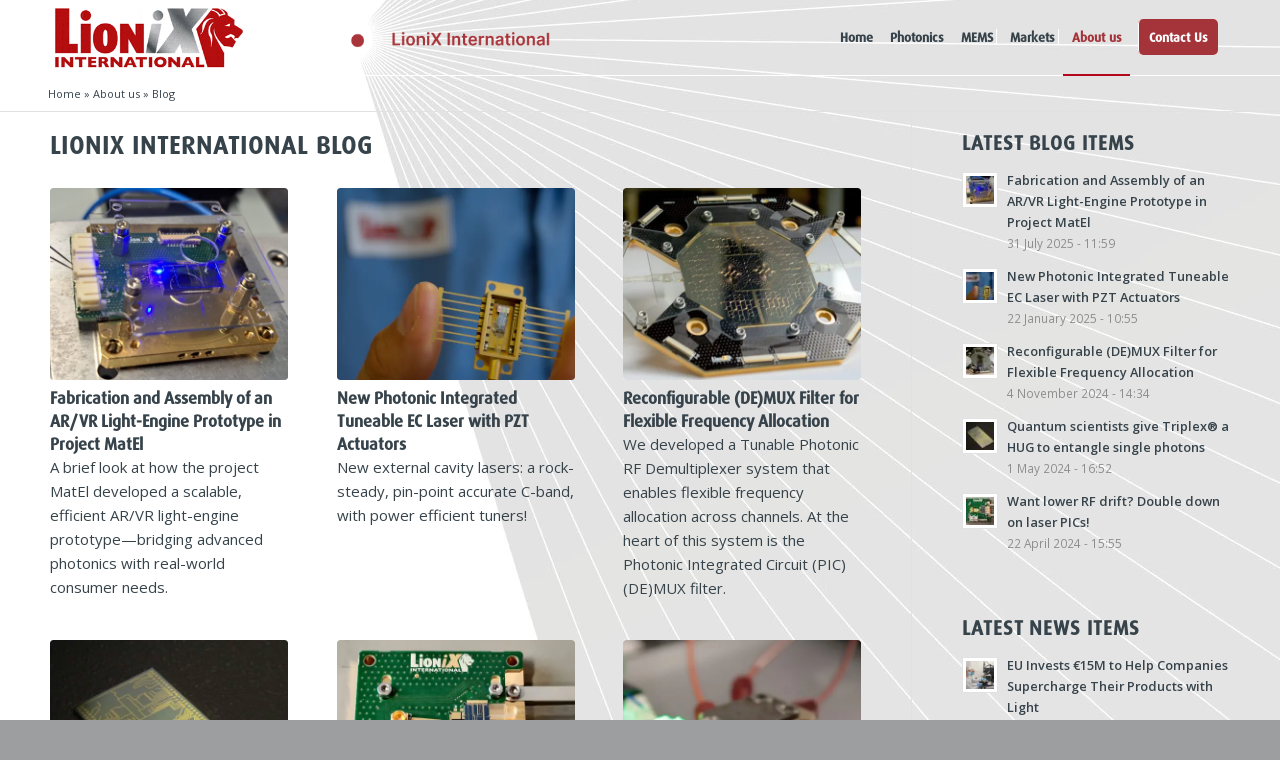

--- FILE ---
content_type: text/html
request_url: https://www.lionix-international.com/about-us/blog/
body_size: 48869
content:
<!DOCTYPE html>
<html lang="en-US" class="html_stretched responsive av-preloader-disabled  html_header_top html_logo_left html_main_nav_header html_menu_right html_custom html_header_sticky_disabled html_header_shrinking_disabled html_mobile_menu_tablet html_header_searchicon_disabled html_content_align_center html_header_unstick_top_disabled html_header_stretch_disabled html_av-overlay-side html_av-overlay-side-classic html_av-submenu-noclone html_entry_id_1698 av-cookies-no-cookie-consent av-no-preview av-default-lightbox html_text_menu_active av-mobile-menu-switch-default">
<head>
<meta charset="UTF-8">



<!-- mobile setting -->
<meta name="viewport" content="width=device-width, initial-scale=1">

<!-- Scripts/CSS and wp_head hook -->
<meta name='robots' content='index, follow, max-image-preview:large, max-snippet:-1, max-video-preview:-1' />
	
	
<!-- Google Tag Manager -->
<script>(function(w,d,s,l,i){w[l]=w[l]||[];w[l].push({'gtm.start':
new Date().getTime(),event:'gtm.js'});var f=d.getElementsByTagName(s)[0],
j=d.createElement(s),dl=l!='dataLayer'?'&l='+l:'';j.async=true;j.src=
'https://www.googletagmanager.com/gtm.js?id='+i+dl;f.parentNode.insertBefore(j,f);
})(window,document,'script','dataLayer','GTM-TMGPVLP');</script>

<!-- End Google Tag Manager -->


	<!-- This site is optimized with the Yoast SEO plugin v26.4 - https://yoast.com/wordpress/plugins/seo/ -->
	<title>Blog &#060; LioniX International</title>
	<link rel="canonical" href="https://www.lionix-international.com/about-us/blog/" />
	<meta property="og:locale" content="en_US" />
	<meta property="og:type" content="article" />
	<meta property="og:title" content="Blog &#060; LioniX International" />
	<meta property="og:url" content="https://www.lionix-international.com/about-us/blog/" />
	<meta property="og:site_name" content="LioniX International" />
	<meta property="article:modified_time" content="2022-02-16T14:27:18+00:00" />
	<meta name="twitter:card" content="summary_large_image" />
	<meta name="twitter:site" content="@LioniX_int" />
	<meta name="twitter:label1" content="Est. reading time" />
	<meta name="twitter:data1" content="1 minute" />
	<script type="application/ld+json" class="yoast-schema-graph">{"@context":"https://schema.org","@graph":[{"@type":"WebPage","@id":"https://www.lionix-international.com/about-us/blog/","url":"https://www.lionix-international.com/about-us/blog/","name":"Blog &#060; LioniX International","isPartOf":{"@id":"https://www.lionix-international.com/#website"},"datePublished":"2017-06-15T09:46:33+00:00","dateModified":"2022-02-16T14:27:18+00:00","breadcrumb":{"@id":"https://www.lionix-international.com/about-us/blog/#breadcrumb"},"inLanguage":"en-US","potentialAction":[{"@type":"ReadAction","target":["https://www.lionix-international.com/about-us/blog/"]}]},{"@type":"BreadcrumbList","@id":"https://www.lionix-international.com/about-us/blog/#breadcrumb","itemListElement":[{"@type":"ListItem","position":1,"name":"Home","item":"https://www.lionix-international.com/"},{"@type":"ListItem","position":2,"name":"About us","item":"https://www.lionix-international.com/about-us/"},{"@type":"ListItem","position":3,"name":"Blog"}]},{"@type":"WebSite","@id":"https://www.lionix-international.com/#website","url":"https://www.lionix-international.com/","name":"LioniX International","description":"Our Chips Drive Your Business","publisher":{"@id":"https://www.lionix-international.com/#organization"},"potentialAction":[{"@type":"SearchAction","target":{"@type":"EntryPoint","urlTemplate":"https://www.lionix-international.com/?s={search_term_string}"},"query-input":{"@type":"PropertyValueSpecification","valueRequired":true,"valueName":"search_term_string"}}],"inLanguage":"en-US"},{"@type":"Organization","@id":"https://www.lionix-international.com/#organization","name":"Lionix International","url":"https://www.lionix-international.com/","logo":{"@type":"ImageObject","inLanguage":"en-US","@id":"https://www.lionix-international.com/#/schema/logo/image/","url":"https://www.lionix-international.com/wp-content/uploads/2017/01/Logo-Lionix-International.gif","contentUrl":"https://www.lionix-international.com/wp-content/uploads/2017/01/Logo-Lionix-International.gif","width":340,"height":125,"caption":"Lionix International"},"image":{"@id":"https://www.lionix-international.com/#/schema/logo/image/"},"sameAs":["https://x.com/LioniX_int","https://www.linkedin.com/company-beta/10841445/"]}]}</script>
	<!-- / Yoast SEO plugin. -->


<link rel='dns-prefetch' href='//lionix.b-cdn.net'>
<link rel='dns-prefetch' href='//www.googletagmanager.com'>
<link rel='dns-prefetch' href='//js.hs-scripts.com'>
<link rel='dns-prefetch' href='//fonts.bunny.net'>
<!-- google webfont font replacement -->

			<script type='text/javascript'>

				(function() {

					/*	check if webfonts are disabled by user setting via cookie - or user must opt in.	*/
					var html = document.getElementsByTagName('html')[0];
					var cookie_check = html.className.indexOf('av-cookies-needs-opt-in') >= 0 || html.className.indexOf('av-cookies-can-opt-out') >= 0;
					var allow_continue = true;
					var silent_accept_cookie = html.className.indexOf('av-cookies-user-silent-accept') >= 0;

					if( cookie_check && ! silent_accept_cookie )
					{
						if( ! document.cookie.match(/aviaCookieConsent/) || html.className.indexOf('av-cookies-session-refused') >= 0 )
						{
							allow_continue = false;
						}
						else
						{
							if( ! document.cookie.match(/aviaPrivacyRefuseCookiesHideBar/) )
							{
								allow_continue = false;
							}
							else if( ! document.cookie.match(/aviaPrivacyEssentialCookiesEnabled/) )
							{
								allow_continue = false;
							}
							else if( document.cookie.match(/aviaPrivacyGoogleWebfontsDisabled/) )
							{
								allow_continue = false;
							}
						}
					}

					if( allow_continue )
					{
						var f = document.createElement('link');

						f.type 	= 'text/css';
						f.rel 	= 'stylesheet';
						f.href 	= 'https://fonts.googleapis.com/css?family=Open+Sans:400,600&display=swap';
						f.id 	= 'avia-google-webfont';

						document.getElementsByTagName('head')[0].appendChild(f);
					}
				})();

			</script>
			<style data-id="critical-css">img:is([sizes="auto"i],[sizes^="auto,"i]){contain-intrinsic-size:3000px 1500px}html{min-width:910px;}html.responsive{min-width:0px;}.container{position:relative;width:100%;margin:0 auto;padding:0px 50px;clear:both;}.inner-container{position:relative;height:100%;width:100%;}.container_wrap{clear:both;position:relative;border-top-style:solid;border-top-width:1px;}.unit,.units{float:left;display:inline;margin-left:50px;position:relative;z-index:1;min-height:1px;}#wrap_all{width:100%;position:static;z-index:2;overflow:hidden;}body .unit.alpha,body .units.alpha,body div .first{margin-left:0;clear:left;}body .unit.alpha,body .units.alpha{width:100%;}.container .av-content-small.units{width:73%}.container{max-width:1010px;}@media only screen and (min-width:768px) and (max-width:989px){.responsive #top{overflow-x:hidden;}.responsive .container{max-width:782px;}}@media only screen and (max-width:989px){}@media only screen and (max-width:767px){.responsive #top{overflow-x:hidden;}.responsive #top #wrap_all .container{width:85%;max-width:85%;margin:0 auto;padding-left:0;padding-right:0;float:none;}.responsive .units,.responsive .unit{margin:0;}.responsive #top .container .av-content-small,.responsive #top #wrap_all .flex_column,.responsive #top #wrap_all .av-flex-cells .no_margin{margin:0;margin-bottom:20px;width:100%;}.responsive #top #wrap_all .flex_column:empty{margin:0;}}@media only screen and (min-width:480px) and (max-width:767px){}.container:after{content: "\0020";display:block;height:0;clear:both;visibility:hidden;}.clearfix:before,.clearfix:after,.flex_column:before,.flex_column:after,.widget:before,.widget:after{content: '\0020';display:block;overflow:hidden;visibility:hidden;width:0;height:0;}.flex_column:after,.clearfix:after{clear:both;}.row,.clearfix{zoom:1;}body div .first,body div .no_margin{margin-left:0;}div .flex_column{z-index:1;float:left;position:relative;min-height:1px;width:100%;}div .av_one_third{margin-left:6%;width:29.333333333333332%;}#top .flex_column_table.av-equal-height-column-flextable:not(:first-child){margin-top:50px;}@media only screen and (min-width:768px) and (max-width:989px){}html,body,div,span,applet,object,iframe,h1,h2,h3,h4,h5,h6,p,blockquote,pre,a,abbr,acronym,address,big,cite,code,del,dfn,em,img,ins,kbd,q,s,samp,small,strike,strong,sub,sup,tt,var,b,u,i,center,dl,dt,dd,ol,ul,li,fieldset,form,label,legend,table,caption,tbody,tfoot,thead,tr,th,td,article,aside,canvas,details,embed,figure,figcaption,footer,header,hgroup,menu,nav,output,ruby,section,summary,time,mark,audio,video{margin:0;padding:0;border:0;font-size:100%;font:inherit;vertical-align:baseline;}body figure{margin:0;}article,aside,details,figcaption,figure,footer,header,hgroup,menu,nav,section{display:block;}body{line-height:1em;}ol,ul{list-style:none;}table{border-collapse:collapse;border-spacing:0;}*{box-sizing:border-box;}html.responsive,.responsive body{overflow-x:hidden;}body{font:13px/1.65em"HelveticaNeue","Helvetica Neue",Helvetica,Arial,sans-serif;color:#444;text-size-adjust:100%;-webkit-text-size-adjust:100%;}h1,h2,h3,h4,h5,h6{font-weight:600;}#top h1 a,#top h2 a,#top h3 a,#top h4 a,#top h5 a,#top h6 a{font-weight:inherit;text-decoration:none;color:inherit;}#top h1 strong,#top h2 strong,#top h3 strong,#top h4 strong,#top h5 strong,#top h6 strong{color:inherit;}h1{font-size:34px;line-height:1.1em;margin-bottom:14px;}h2{font-size:28px;line-height:1.1em;margin-bottom:10px;}h3{font-size:20px;line-height:1.1em;margin-bottom:8px;}h4{font-size:18px;line-height:1.1em;margin-bottom:4px;}h5{font-size:16px;line-height:1.1em;}h6{font-size:14px;line-height:1.1em;}p + h1,p + h2,p + h3,p + h4,p + h5,p + h6{margin-top:1.5em;}p{margin:0.85em 0;}p img{margin:0;}em{font-style:italic;}strong,b{font-weight:bold;}small{font-size:80%;}hr{border:solid #ddd;border-width:1px 0 0;clear:both;margin:10px 0 30px;height:0;}blockquote{border-left-style:solid;border-left-width:7px;padding-left:20px;margin-bottom:1em;margin-right:1em;font-size:1.235em;line-height:1.5em;}blockquote small,blockquote cite,blockquote small a,blockquote cite a,blockquote a small,blockquote a cite{font-size:12px;}mark{background-color:transparent;color:inherit;}a{text-decoration:none;outline:0;max-width:100%;max-width:none\9;}#top a:where(:not(.wp-element-button)){text-decoration:none;}p a,p a:visited{line-height:inherit;}#top .avia_hidden_link_text{display:none;}ul,ol{margin-bottom:20px;}ul{list-style:none outside;margin-left:7px;}ol{list-style:decimal;margin-left:15px;}ol,ul.square,ul.circle,ul.disc{}ul.disc,.entry-content-wrapper ul{list-style:disc outside;}ul ul,ul ol,ol ol,ol ul{margin:4px 0 5px 30px;}ul ul li,ul ol li,ol ol li,ol ul li{margin-bottom:6px;}.entry-content-wrapper li{margin-left:1em;padding:3px 0;}.entry-content-wrapper div li{text-indent:0;}img,a img{border:none;padding:0;margin:0;display:inline-block;max-width:100%;height:auto;}small.avia-copyright{display:none;}input[type="submit"],#submit,.button{padding:9px 22px;cursor:pointer;border:none;-webkit-appearance:none;border-radius:0px;}[data-av_icon]:before{-webkit-font-smoothing:antialiased;-moz-osx-font-smoothing:grayscale;font-weight:normal;content:attr(data-av_icon);speak:never;}#top .avia-svg-icon.avia-font-svg_entypo-fontello svg:first-child{stroke:unset !important;}.avia-svg-icon svg:first-child,.avia-svg-icon img[is-svg-img="true"]{height:1em;width:1em;}.avia-svg-icon svg:first-child[is-colored="true"]{fill:unset !important;stroke:unset !important;}#top form{margin-bottom:20px;}#top fieldset{margin-bottom:20px;}#top .input-text,#top input[type="text"],#top input[type="input"],#top input[type="password"],#top input[type="email"],#top input[type="number"],#top input[type="url"],#top input[type="tel"],#top input[type="search"],#top textarea,#top select{-webkit-appearance:none;border:1px solid #e1e1e1;padding:8px 6px;outline:none;font:1em"HelveticaNeue","Helvetica Neue",Helvetica,Arial,sans-serif;color:#777;margin:0;width:100%;display:block;margin-bottom:20px;background:#fff;border-radius:0px;}#top textarea{min-height:60px;line-height:1.5em;}#top label{font-weight:bold;font-size:0.92em;}#top legend{display:block;font-weight:normal;font-size:1.2em;}#top select{width:100%;}#top input[type="checkbox"]{display:inline;}#top label span,#top legend span{font-weight:normal;font-size:13px;color:#444;}#top textarea{width:100%;}table{width:100%;padding:0;margin:0 0 20px 0;font-size:13px;}table caption{padding:0 0 5px 0;width:auto;font-style:italic;text-align:right;font-size:12px;}th{font-weight:bold;letter-spacing:1.5px;text-transform:uppercase;text-align:left;padding:9px 12px;border-style:solid;border-width:1px;border-left:none;border-top:none;}td{font-size:13px;padding:9px 12px;border-style:solid;border-width:1px;border-left:none;border-top:none;}tr th:first-child,tr td:first-child{border-left-style:solid;border-left-width:1px;}tr:first-child th,tr:first-child td{border-top-style:solid;border-top-width:1px;}pre{clear:both;border-style:solid;border-width:1px;overflow:auto;padding:2em;line-height:2em;font-size:12px;background-image:linear-gradient(rgba(0,0,0,.05) 50%,transparent 50%,transparent);background-size:100% 4em;font-family:Monaco,"Andale Mono","Courier New",Courier,monospace;transition:all ease-in-out 0.5s;margin-bottom:30px;position:relative;left:0;text-transform:none;width:100%;}code{font-family:Monaco,"Andale Mono","Courier New",Courier,monospace;}iframe,object,embed{max-width:100%;}sup{vertical-align:super;font-size:smaller;}sub{vertical-align:sub;font-size:smaller;}.hidden{position:absolute;top:0;visibility:hidden;}@media only screen and (min-width:990px){}@media only screen and (min-width:768px) and (max-width:989px){}@media only screen and (min-width:480px) and (max-width:767px){}@media only screen and (max-width:479px){}@media print{p,a,strong{color:#000 !important;}a{text-decoration:underline;}.entry-content a:after{content: "["attr(href)"]";}.container{width:100%;}#top{overflow-x:hidden;}.container{width:100%;margin:0 auto;}.units,.unit{margin:0;}.container .one.unit,.container .one.units,.container .two.units,.container .three.units,.container .four.units,.container .five.units,.container .six.units,.container .seven.units,.container .eight.units,.container .nine.units,.container .ten.units,.container .eleven.units,.container .twelve.units,#top .flex_column{margin:0;margin-bottom:20px;width:100%;}#header_main{border-bottom:0;}nav,#footer,#scroll-top-link,#av-cookie-consent-badge,.image-overlay,#top #main .sidebar,#commentform,.comment_container .miniheading,.comment_container .minitext,#top .avia-post-nav{display:none;}.content{border:0;}}#header{position:relative;z-index:501;width:100%;background:transparent;}#header_main .container,.main_menu ul:first-child > li a{height:88px;line-height:88px;}#top nav .social_bookmarks{position:relative;top:50%;margin-top:-16px;right:0;overflow:hidden;clear:none;float:left;}#header_main{border-bottom-width:1px;border-bottom-style:solid;z-index:1;}.header_bg{position:absolute;top:0;left:0;width:100%;height:100%;opacity:0.95;z-index:0;transition:all 0.4s ease-in-out;-webkit-perspective:1000px;-webkit-backface-visibility:hidden;}.html_header_sticky_disabled .header_bg{opacity:1;}.av_seperator_small_border .av-main-nav > li > a > .avia-menu-text{border-left-style:solid;border-left-width:1px;padding-left:13px;margin-left:-13px;}.av_seperator_small_border .av-main-nav > li:first-child > a > .avia-menu-text{border-left:none;}.html_header_left #top   .av-hamburger{padding:0 0 0 0;display:inline-block;cursor:pointer;font:inherit;color:inherit;text-transform:none;background-color:transparent;border:0;margin:0;overflow:visible;}.av-hamburger-box{width:35px;height:24px;display:inline-block;position:relative;}.av-hamburger-inner{display:block;top:50%;margin-top:-2px;}.av-hamburger-inner,.av-hamburger-inner::before,.av-hamburger-inner::after{width:40px;height:3px;background-color:#000;border-radius:3px;position:absolute;transition:transform 0.15s ease;}.av-hamburger-inner::before,.av-hamburger-inner::after{content: "";display:block;}.av-hamburger-inner::before{top:-10px;}.av-hamburger-inner::after{bottom:-10px;}.av-hamburger--spin .av-hamburger-inner{transition-duration:0.3s;transition-timing-function:cubic-bezier(0.55,0.055,0.675,0.19);}.av-hamburger--spin .av-hamburger-inner::before{transition:top 0.1s 0.34s ease-in,opacity 0.1s ease-in,background-color 0.15s ease;}.av-hamburger--spin .av-hamburger-inner::after{transition:bottom 0.1s 0.34s ease-in,transform 0.3s cubic-bezier(0.55,0.055,0.675,0.19),background-color 0.15s ease;}.av-burger-menu-main{display:none;transition:padding 0.3s ease-out;}.av-burger-menu-main{cursor:pointer;}.av-burger-menu-main a{padding-left:10px;}.av-hamburger strong{display:none;}.av-hamburger-box{height:8px;}.av-hamburger-inner,.av-hamburger-inner::before,.av-hamburger-inner::after{width:100%;}@media only screen and (orientation:landscape) and (max-width:989px){}div .logo{float:left;position:absolute;left:0;z-index:1;}.logo,.logo a{overflow:hidden;position:relative;display:block;height:100%;}.logo img,.logo svg{padding:0;display:block;width:auto;height:auto;max-height:100%;image-rendering:auto;position:relative;z-index:2;height:100%\9;height:auto\9;transition:opacity 0.4s ease-in-out;}.logo svg,.logo.avia-img-svg-logo > a > img,.logo .alternate.avia-img-svg-logo{height:100%;}.main_menu{clear:none;position:absolute;z-index:100;line-height:30px;height:100%;margin:0;right:0;}.av-main-nav-wrap{float:left;position:relative;z-index:3;}.av-main-nav-wrap ul{margin:0;padding:0;}.av-main-nav{z-index:110;position:relative;}.av-main-nav ul{display:none;margin-left:0;left:0;position:absolute;top:100%;width:208px;z-index:2;padding:0;box-shadow:0 8px 15px rgba(0,0,0,0.1);margin-top:-1px;}.av-main-nav ul li{margin:0;padding:0;width:100%;}.av-main-nav ul li a{border-right-style:solid;border-right-width:1px;border-left-style:solid;border-left-width:1px;}.av-main-nav ul li:last-child > a{border-bottom-style:solid;border-bottom-width:1px;}.av-main-nav li{float:left;position:relative;z-index:20;}.av-main-nav > li > ul{border-top-width:2px;border-top-style:solid;}.av-main-nav > li{line-height:30px;}.av-main-nav li a{max-width:none;}.av-main-nav > li > a{display:block;text-decoration:none;padding:0 13px;font-weight:normal;font-weight:600;font-size:13px;transition:background-color 0.4s ease-in-out,color 0.4s ease-in-out,border-color 0.4s ease-in-out;}.av-main-nav > li > a,div #menu-item-shop.cart_dropdown{transition:none;transition:background-color 0.4s ease-in-out,color 0.4s ease-in-out,border-color 0.4s ease-in-out;}#top .av-main-nav ul a{width:100%;height:auto;float:left;text-align:left;line-height:23px;padding:8px 15px;font-size:12px;min-height:23px;max-width:none;text-decoration:none;font-family:inherit;}#top .av-main-nav ul ul{left:-207px;top:0px;margin:0;border-top-style:solid;border-top-width:1px;padding-top:0px}.avia-menu-fx{position:absolute;bottom:-1px;height:2px;z-index:10;width:100%;left:0;opacity:0;visibility:hidden;}.av-main-nav li:hover .avia-menu-fx,.current-menu-item > a > .avia-menu-fx,.av-main-nav li:hover .current_page_item > a > .avia-menu-fx{opacity:1;visibility:visible;}.avia-menu-fx .avia-arrow-wrap{height:10px;width:10px;position:absolute;top:-10px;left:50%;margin-left:-5px;overflow:hidden;display:none;visibility:hidden;}.current-menu-item>a>.avia-menu-fx>.avia-arrow-wrap,.current_page_item>a>.avia-menu-fx>.avia-arrow-wrap{display:block;}.avia-menu-fx .avia-arrow-wrap .avia-arrow{top:10px;}.html_main_nav_header.html_logo_left #top .main_menu .menu>li:last-child>a,.html_bottom_nav_header #top #menu-item-search>a{padding-right:0;}.main_menu .avia-bullet{display:none}#top #header .menu-item-mega-parent.current-menu-item{overflow:visible!important;}#top #header .mega_menu_title a{color:inherit;font-size:17px;line-height:1.1em;padding:0;margin:0;background:transparent;border:none;}#header .avia_mega_div{display:none;margin:-1px 0 0 0;right:0;position:absolute;top:100%;z-index:2;box-shadow:0 32px 60px rgba(0,0,0,0.1);overflow:hidden;padding:1px 0 0;text-align:left;}#header .avia_mega_div .units{padding:0 14px 0 15px;margin:0;border-right-style:dotted;border-right-width:1px;}#top #header .avia_mega_div ul,#top #header .avia_mega_div li{position:relative;display:block;top:auto;left:auto;height:auto;}#top #header .avia_mega_div .sub-menu{overflow:hidden;width:100%;box-shadow:none;border-style:none;border-width:0px;position:relative;top:0;display:block;left:0;clear:both;}#top #header .avia_mega_div > .sub-menu{display:table;padding:20px 30px 30px;border-top-style:solid;border-top-width:2px;}#top #header .avia_mega_div > .sub-menu > li{display:table-cell;float:none;padding-top:10px;padding-bottom:0;vertical-align:top;}#top #header .avia_mega_div > .sub-menu > li > ul{padding:0;}#top #header .avia_mega_div > .sub-menu > li > ul li{display:block;float:none;padding:0;margin:0;list-style-type:circle;list-style-position:inside;}#top #header .avia_mega_div > .sub-menu > li > ul ul li{margin-left:15px;}#top #header .avia_mega_div > .sub-menu > li > ul > li a{width:auto;float:none;display:block;border:none;padding:3px 12px 3px 12px;font-weight:normal;height:auto;line-height:23px;}#header .avia_mega_div .avia_mega_menu_columns_first{padding-left:0;}#header .avia_mega_div .avia_mega_menu_columns_last{padding-right:0;border-right-style:none;border-right-width:0;}.avia-bullet{display:block;position:absolute;height:0;width:0;top:51%;margin-top:-3px;left:-3px;border-top:3px solid transparent !important;border-bottom:3px solid transparent !important;border-left:3px solid green;}.avia_mega_div .avia-bullet{margin-top:12px;left:3px;display:block;top:0;}#header .mega_menu_title{margin-bottom:8px;font-size:17px;line-height:1.1em;font-weight:600;display:block;}#top .menu-item-search-dropdown > a,#searchform #searchsubmit,.av_ajax_search_image,.iconfont{font-size:17px;}.avia-arrow{height:10px;width:10px;position:absolute;top:-6px;left:50%;margin-left:-5px;transform:rotate(45deg);border-width:1px;border-style:solid;visibility:hidden\9;}#top #searchsubmit,.ajax_load{width:40px;height:100%;line-height:40px;padding:0;position:absolute;right:0;top:0;z-index:2;margin:0;border-radius:0;min-width:40px;}.title_container{position:relative;}#top .title_container .container{padding-top:10px;padding-bottom:10px;min-height:56px;}.title_container .breadcrumb{z-index:10;line-height:15px;font-size:11px;position:absolute;right:50px;top:50%;margin-top:-7px;}.breadcrumb a{text-decoration:none;}#top .social_bookmarks{height:30px;z-index:150;-webkit-backface-visibility:hidden;margin:0 0 0 -9px;}#top .social_bookmarks li{height:100%;float:left;padding:0;transition:all 0.2s ease-in-out;border-right-style:solid;border-right-width:1px;display:block;width:30px;}#top #header .social_bookmarks li:last-child{border-right-style:none;border-right-width:0;}#top .social_bookmarks li a{float:left;width:30px;line-height:30px;display:block;margin:0px;outline:none;padding:0;min-height:30px;height:100%;overflow:visible;z-index:2;position:relative;text-align:center;}#top .social_bookmarks li.avia-svg-icon svg:first-child,#top .social_bookmarks li.avia-svg-icon img[is-svg-img="true"]{height:1em;width:auto;margin-top:9px;}#top #wrap_all .social_bookmarks,#top #wrap_all .social_bookmarks a,#top #wrap_all .social_bookmarks li{background:transparent;}#top .av-logo-container .social_bookmarks li{border:none;}#top .av-logo-container .social_bookmarks li a{border-radius:100px;}.content,.sidebar{padding-top:50px;padding-bottom:50px;box-sizing:content-box;min-height:1px;z-index:1;}#top #main .sidebar{border-left-style:solid;border-left-width:1px;margin-left:0;float:none;width:auto;overflow:hidden;display:block;clear:none;}.inner_sidebar{margin-left:50px;}.content{border-right-style:solid;border-right-width:1px;margin-right:-1px;}.content .entry-content-wrapper{padding-right:50px;}.pagination{clear:both;padding:10px 0px 50px 0;position:relative;z-index:3;line-height:13px;overflow:hidden;}.pagination span,.pagination a{display:block;float:left;font-size:11px;line-height:13px;padding:2px 9px 1px 9px;text-decoration:none;width:auto;}#top .pagination .current,#top .pagination a,#top .fullsize .template-blog .pagination a{float:left;height:35px;width:35px;line-height:35px;text-align:center;padding:0;border-radius:100px;margin-right:3px;box-shadow:0px 0px 1px 0px rgba(0,0,0,0.2);}.pagination .current{font-size:11px;padding:1px 9px 1px 9px;font-weight:bold;}.pagination .pagination-meta{float:right;line-height:35px;}.template-page .entry-content-wrapper h1,.template-page .entry-content-wrapper h2{text-transform:uppercase;letter-spacing:1px;}.content .entry-content-wrapper .entry-content-wrapper{padding-right:0;padding-left:0;}.widgettitle{font-weight:600;text-transform:uppercase;letter-spacing:1px;font-size:1.1em;}.widget{clear:both;position:relative;padding:30px 0 30px 0;float:none;}#footer .widget{padding:0;margin:30px 0 30px 0;overflow:hidden;}#top .widget ul{padding:0;margin:0;width:100%;float:left;}#top #footer .widget ul{float:none}.widget li{clear:both;}.widget ul ul li,.widget ul ol li,.widget ol ol li,.widget ol ul li{margin-bottom:0;}#footer{padding:15px 0 30px 0;z-index:1;}#socket .container{padding-top:15px;padding-bottom:15px;}#socket{font-size:11px;margin-top:-1px;z-index:1;}#socket .social_bookmarks li a svg:first-child{height:11px;width:auto;margin-bottom:-2px;}#socket .menu{margin-top:6px;}#socket .sub_menu_socket{float:right;margin:0;}#socket .sub_menu_socket div{overflow:hidden;}#socket .sub_menu_socket li{float:left;display:block;padding:0 10px;border-left-style:solid;border-left-width:1px;line-height:10px;}#socket .sub_menu_socket li:first-child{border:none;}#socket .sub_menu_socket li:last-child{padding-right:0;}#socket .copyright{float:left;}@media only screen and (min-width:990px){.av-curtain-footer.av-curtain-medium #main > *:not(.av-curtain-footer-container){z-index:1;position:relative;}}@media only screen and (min-width:769px){.av-curtain-footer.av-curtain-small #main > *:not(.av-curtain-footer-container){z-index:1;position:relative;}}@media only screen and (min-width:480px){.av-curtain-footer.av-curtain-mini #main > *:not(.av-curtain-footer-container){z-index:1;position:relative;}}.av-curtain-footer.av-curtain-activated #main > *:not(.av-curtain-footer-container){z-index:1;position:relative;}#scroll-top-link{position:fixed;border-radius:2px;height:50px;width:50px;line-height:50px;text-decoration:none;text-align:center;opacity:0;right:50px;bottom:50px;z-index:1030;visibility:hidden;}#scroll-top-link.avia-svg-icon svg:first-child{height:15px;width:auto;margin-top:18px;}#socket .social_bookmarks{float:right;margin:-10px 0 0 30px;position:relative;}#socket .social_bookmarks li{border-radius:300px;border:none;overflow:hidden;top:5px;position:relative;}#socket .social_bookmarks li a{border-radius:300px;}#socket .avia-bullet,#socket .avia-menu-fx{display:none;}.small-preview,.avia-post-nav .entry-info-wrap,.avia-post-nav,.avia-menu-fx,.team-social,.button,.related-format-icon,.avia-slideshow-controls a,#top .social_bookmarks li a,.fallback-post-type-icon,#scroll-top-link,#av-cookie-consent-badge,.avia-slideshow-button{transition:all 0.3s ease-out;}.main_menu a,.pagination a{transition:color 0.15s ease-out;transition:background 0.15s ease-out;}a > svg,a:hover > svg{transition:all 0.3s ease-out;}@keyframes avia_swipe_ltr{0%{width:100%;left:0;}100%{width:100%;left:100%;}}@keyframes avia_swipe_rtl{0%{width:100%;left:0;}100%{width:100%;left:-100%;}}@keyframes avia_pop{0%{transform:scale(0.8);}100%{transform:scale(1);}}@keyframes avia_pop_small{0%{transform:rotate(-175deg) scale(0.2);}100%{transform:rotate(0deg) scale(1);}}@keyframes avia_pop_loader{0%{transform:rotate(0deg) scale(0.2);}100%{transform:rotate(720deg) scale(1);}}@keyframes avia_shrink{0%{opacity:0;transform:scale(1);}75%{opacity:0.7;}100%{opacity:0;transform:scale(0)}}@keyframes av-load8{0%{transform:rotate(0deg);}100%{transform:rotate(360deg);}}@media only screen and (min-width:1140px){}@media only screen and (max-width:1024px){#top .socket_color,#top .footer_color,#top .header_color .header_bg,#top .main_color,#top .alternate_color{background-attachment:scroll;}}@media only screen and (max-width:989px){}@media only screen and (min-width:768px) and (max-width:989px){.responsive .main_menu ul:first-child > li > a{padding:0 10px;}.responsive #top .header_bg{opacity:1;}.responsive #main .container_wrap:first-child{border-top:none;}.responsive .logo{float:left;}.responsive .logo img{margin:0;}.responsive.html_mobile_menu_tablet .av-burger-menu-main{display:block;}.responsive #top #wrap_all .av_mobile_menu_tablet .main_menu{top:0;left:auto;right:0;display:block;}.responsive #top .av_mobile_menu_tablet .av-main-nav .menu-item{display:none;}.responsive #top .av_mobile_menu_tablet .av-main-nav .menu-item-avia-special{display:block;}.responsive.html_mobile_menu_tablet #top #wrap_all #header{position:relative;width:100%;float:none;height:auto;margin:0 !important;opacity:1;min-height:0;}.responsive.html_mobile_menu_tablet #top .av-logo-container .social_bookmarks{display:none}.responsive.html_mobile_menu_tablet #top .av-logo-container .main_menu .social_bookmarks{display:block;position:relative;margin-top:-15px;right:0;}.responsive.html_mobile_menu_tablet #top #main .av-logo-container .main_menu{display:block;}.responsive.html_mobile_menu_tablet.html_header_top #top #main{padding-top:0 !important;margin:0;}.responsive.html_mobile_menu_tablet #top #header_main > .container .main_menu .av-main-nav > li > a,.responsive.html_mobile_menu_tablet #top #wrap_all .av-logo-container{height:90px;line-height:90px;}.responsive.html_mobile_menu_tablet #top #header_main > .container .main_menu .av-main-nav > li > a{min-width:0;padding:0 0 0 20px;margin:0;border-style:none;border-width:0;}.responsive.html_mobile_menu_tablet #top #header .av-main-nav > li > a,.responsive #top #header .av-main-nav > li > a:hover{background:transparent;color:inherit;}}@media only screen and (max-width:767px){.responsive .template-blog .blog-meta,.responsive .post_author_timeline,.responsive #top #main .sidebar{display:none;}.responsive .content .entry-content-wrapper{padding:0;}.responsive .content{border:none;}.responsive .title_container .breadcrumb{left:-2px;}.responsive .pagination{padding-left:0;padding-right:0;}.responsive #top #wrap_all #header{position:relative;width:100%;float:none;height:auto;margin:0 !important;opacity:1;min-height:0;}.responsive #top #main{padding-top:0 !important;margin:0;}.responsive #top #main .container_wrap:first-child{border-top:none;}.responsive.html_header_top #header_main .social_bookmarks,.responsive.html_top_nav_header #top .social_bookmarks{width:auto;margin-top:-16px;}.responsive #top .logo{position:static;display:table;height:80px !important;float:none;padding:0;border:none;width:80%;}.responsive .logo a{display:table-cell;vertical-align:middle;}.responsive .logo img,.responsive .logo svg{height:auto !important;width:auto;max-width:100%;display:block;max-height:80px;}.responsive #header_main .container{height:auto !important;}.responsive #top .header_bg{opacity:1;}.responsive #header .social_bookmarks{padding-bottom:2px;width:100%;text-align:center;height:auto;line-height:0.8em;margin:0;}.responsive #header .social_bookmarks li{float:none;display:inline-block;}.responsive .logo img,.responsive .logo svg{margin:0;}.responsive #top #wrap_all .av_header_transparency .main_menu ul:first-child > li > a,.responsive #top #wrap_all .av_header_transparency .sub_menu > ul > li > a,.responsive #top .av_header_transparency #header_main_alternate,.responsive .av_header_transparency #header_main .social_bookmarks li a,.responsive #top #wrap_all .av_header_transparency .phone-info.with_nav span,.responsive #top .av_header_transparency #header_meta,.responsive #top .av_header_transparency #header_meta li,.responsive #top #header_meta .social_bookmarks li a{color:inherit;border-color:inherit;background:inherit;}.responsive .av-burger-menu-main{display:block;}.responsive #top #wrap_all .main_menu{top:0;height:80px;left:auto;right:0;display:block;position:absolute;}.responsive .main_menu ul:first-child > li a{height:80px;line-height:80px;}.responsive #top .av-main-nav .menu-item{display:none;}.responsive #top .av-main-nav .menu-item-avia-special{display:block;}.responsive #top #header .social_bookmarks{display:none;}.responsive #top #header .main_menu .social_bookmarks{display:block;position:relative;margin-top:-15px;}.responsive #top .av-logo-container .avia-menu{height:100%;}.responsive #top .av-logo-container .avia-menu > li > a{line-height:80px;}.responsive #top #main .av-logo-container .main_menu{display:block;}.responsive #top #main .av-logo-container .social_bookmarks{display:none;}.responsive #top #main .av-logo-container .main_menu .social_bookmarks{display:block;position:relative;}.responsive #top #main .av-logo-container .main_menu{display:block;}.responsive #top #header_main > .container .main_menu .av-main-nav > li > a,.responsive #top #wrap_all .av-logo-container{height:80px;line-height:80px;}.responsive #top #wrap_all .av-logo-container{padding:0;}.responsive #top #header_main > .container .main_menu .av-main-nav > li > a{min-width:0;padding:0 0 0 20px;margin:0;border-style:none;border-width:0;}.responsive #top #header .av-main-nav > li > a,.responsive #top #header .av-main-nav > li > a:hover{background:transparent;color:inherit;}.widget li{line-height:1.8em;font-size:15px;}.responsive #scroll-top-link{display:none;}.responsive #socket .sub_menu_socket{display:block;float:none;width:100%;clear:both;margin:0 0 0 -15px;}}@media only screen and (min-width:480px) and (max-width:767px){}@media only screen and (max-width:479px){.responsive.html_header_top #header_main .social_bookmarks,.responsive.html_top_nav_header .social_bookmarks{display:none;}.responsive #top #wrap_all #header .social_bookmarks,.responsive #top #wrap_all #main .av-logo-container .social_bookmarks{display:none;}}.avia-content-slider{margin:30px 0;clear:both;}.avia-content-slider,.avia-content-slider-inner{position:relative;overflow:hidden;clear:both;}.avia-content-slider .slide-entry-title{font-size:1.1em;line-height:1.4em;margin:0;}.avia-content-slider .slide-image,.avia-content-slider .slide-image img{border-radius:3px;display:block;position:relative;-webkit-perspective:1000px;-webkit-backface-visibility:hidden;margin:0 auto;}.avia-content-slider .slide-image{overflow:hidden;margin-bottom:6px;border-radius:3px;}.avia-content-slider .slide-entry-excerpt{overflow:hidden;text-overflow:ellipsis;}.avia-content-slider .slide-entry-wrap{width:100%;float:left;margin-bottom:40px;}.avia-content-slider .slide-entry-wrap:first-child{position:relative;}.avia-content-slider .slide-meta div,.avia-content-slider .slide-meta time{display:inline-block;font-size:0.9em;}.avia-content-slider .slide-meta a{position:relative;}.avia-content-slider .slide-meta{position:relative;padding-bottom:10px;}.pagination-slider .pagination{padding:1px 0 10px 0;}#top .avia-content-slider,#top .avia-content-slider-inner,#top .avia-content-slider-inner .slide-entry-wrap{transform-style:flat;-webkit-backface-visibility:hidden;}@media only screen and (max-width:767px){.responsive #top #wrap_all .slide-entry{width:48%;margin-left:4%}.responsive #top #wrap_all .avia-content-slider-even .slide-entry.slide-parity-odd,.responsive #top #wrap_all .avia-content-slider-odd .slide-entry.slide-parity-even{margin:0;clear:both;}.responsive #top #wrap_all .avia-content-slider-odd .slide-entry.first{margin-left:0;width:100%;}.responsive avia-content-slider .slide-image img{width:100%;}}@media only screen and (max-width:479px){.responsive #top #wrap_all .avia-content-slider-odd .slide-entry{margin-left:0;clear:both;width:100%;}}.bloglist-simple @media only screen and (max-width:767px){}@media only screen and (max-width:767px){}.miniheading,.author_name,#reply-title,#top .logged-in-as,.dynamic-column-title{font-weight:600;letter-spacing:1px;}#comments span,.minitext,.form-allowed-tags,#reply-title small,#commentform label{font-size:0.85em;display:block;letter-spacing:0;text-transform:none;padding-top:8px;line-height:1.5em;font-weight:normal;}.comment-edit-link,#cancel-comment-reply-link{display:inline-block;font-size:10px;}.avia-gallery.av-slideshow-ui:not(.av-control-minimal) .avia-slideshow-arrows a{border-radius:50%;}@media only screen and (max-width:767px){}@media only screen and (max-width:989px){}@media only screen and (max-width:767px){}@media only screen and (min-width:990px){}@media only screen and (min-width:768px) and (max-width:989px){}@media only screen and (min-width:480px) and (max-width:767px){}@media only screen and (max-width:479px){}#top .av_font_icon a{color:inherit;display:block;}.av_font_icon{display:block;text-align:center;}.avia-icon-pos-left{float:left;margin-right:0.5em;}@media only screen and (min-width:990px){}@media only screen and (max-width:767px){}.av-masonry-col-4  .av-masonry-col-4  @media only screen and (min-width:990px){}@media only screen and (min-width:768px) and (max-width:989px){}@media only screen and (min-width:480px) and (max-width:767px){}@media only screen and (max-width:479px){}.avia_desktop.avia_transform3d .av-masonry-animation-active .av-masonry-entry,.avia_mobile.avia_transform3d:not(.avia-mobile-no-animations) .av-masonry-animation-active .av-masonry-entry{perspective:600px;}.avia_desktop.avia_transform3d .av-masonry-animation-active .av-masonry-entry.av-masonry-item-loaded .av-inner-masonry,.avia_mobile.avia_transform3d:not(.avia-mobile-no-animations) .av-masonry-animation-active .av-masonry-entry.av-masonry-item-loaded .av-inner-masonry{animation:avia_masonry_show 0.8s 1 cubic-bezier(0.175,0.885,0.320,1.075);}.av-large-gap  @media only screen and (min-width:1800px){}@media only screen and (min-width:989px) and (max-width:1340px){}@media only screen and (max-width:767px){}@media only screen and (min-width:480px) and (max-width:767px){}@media only screen and (max-width:480px){}@media only screen and (min-width:767px) and (max-width:989px){}@media only screen and (min-width:767px) and (max-width:989px){}@media only screen and (max-width:767px){}.av-social-sharing-box:not(.av-social-sharing-box-rounded,.av-social-sharing-box-buttons,.av-social-sharing-box-default,.av-social-sharing-box-minimal) .av-share-box ul li{display:inline-block;}#top .av-social-sharing-box:not(.av-social-sharing-box-default) .av-share-box ul{border:none;}#top .av-social-sharing-box:not(.av-social-sharing-box-default) .av-share-box ul li{border-left:none;}@media only screen and (max-width:767px){}.av-minimal-grid-style   #top .avia-slider-testimonials:not(.av-large-testimonial-slider).av-slideshow-ui .avia-slideshow-arrows a{top:0;margin-top:1px;font-size:20px;height:40px;width:0;}#top .avia-slider-testimonials:not(.av-large-testimonial-slider).av-slideshow-ui .avia-slideshow-arrows a.avia-svg-icon svg:first-child{height:20px;width:20px;margin-top:10px;}#av-admin-preview .avia-slider-testimonials:not(.av-large-testimonial-slider).av-slideshow-ui .avia-slideshow-arrows a,#top .avia-slider-testimonials:not(.av-large-testimonial-slider).av-slideshow-ui.av-loop-endless .avia-slideshow-arrows > a,#top .avia-slider-testimonials:not(.av-large-testimonial-slider).av-slideshow-ui.av-loop-manual-endless .avia-slideshow-arrows > a,#top .avia-slider-testimonials:not(.av-large-testimonial-slider).av-slideshow-ui .avia-slideshow-arrows.av-visible-prev > a.prev-slide,#top .avia-slider-testimonials:not(.av-large-testimonial-slider).av-slideshow-ui .avia-slideshow-arrows.av-visible-next > a.next-slide{width:40px;}#top .avia-slider-testimonials:not(.av-large-testimonial-slider) .avia-slideshow-arrows a:before{line-height:20px;padding-top:9px;}#top .avia-slider-testimonials:not(.av-large-testimonial-slider) .avia-slideshow-arrows a.prev-slide{right:45px;margin-right:0;}#top .avia-slider-testimonials:not(.av-large-testimonial-slider) .avia-slideshow-arrows a.next-slide{right:0;margin-right:0;}#top .av-large-testimonial-slider @media only screen and (max-width:767px){}@media only screen and (max-width:479px){}video{width:100%;height:auto;}:root{--wp--preset--aspect-ratio--square:1;--wp--preset--aspect-ratio--4-3:4/3;--wp--preset--aspect-ratio--3-4:3/4;--wp--preset--aspect-ratio--3-2:3/2;--wp--preset--aspect-ratio--2-3:2/3;--wp--preset--aspect-ratio--16-9:16/9;--wp--preset--aspect-ratio--9-16:9/16;--wp--preset--color--black:#000;--wp--preset--color--cyan-bluish-gray:#abb8c3;--wp--preset--color--white:#fff;--wp--preset--color--pale-pink:#f78da7;--wp--preset--color--vivid-red:#cf2e2e;--wp--preset--color--luminous-vivid-orange:#ff6900;--wp--preset--color--luminous-vivid-amber:#fcb900;--wp--preset--color--light-green-cyan:#7bdcb5;--wp--preset--color--vivid-green-cyan:#00d084;--wp--preset--color--pale-cyan-blue:#8ed1fc;--wp--preset--color--vivid-cyan-blue:#0693e3;--wp--preset--color--vivid-purple:#9b51e0;--wp--preset--color--metallic-red:#b02b2c;--wp--preset--color--maximum-yellow-red:#edae44;--wp--preset--color--yellow-sun:#eeee22;--wp--preset--color--palm-leaf:#83a846;--wp--preset--color--aero:#7bb0e7;--wp--preset--color--old-lavender:#745f7e;--wp--preset--color--steel-teal:#5f8789;--wp--preset--color--raspberry-pink:#d65799;--wp--preset--color--medium-turquoise:#4ecac2;--wp--preset--gradient--vivid-cyan-blue-to-vivid-purple:linear-gradient(135deg,rgba(6,147,227,1) 0%,rgb(155,81,224) 100%);--wp--preset--gradient--light-green-cyan-to-vivid-green-cyan:linear-gradient(135deg,rgb(122,220,180) 0%,rgb(0,208,130) 100%);--wp--preset--gradient--luminous-vivid-amber-to-luminous-vivid-orange:linear-gradient(135deg,rgba(252,185,0,1) 0%,rgba(255,105,0,1) 100%);--wp--preset--gradient--luminous-vivid-orange-to-vivid-red:linear-gradient(135deg,rgba(255,105,0,1) 0%,rgb(207,46,46) 100%);--wp--preset--gradient--very-light-gray-to-cyan-bluish-gray:linear-gradient(135deg,rgb(238,238,238) 0%,rgb(169,184,195) 100%);--wp--preset--gradient--cool-to-warm-spectrum:linear-gradient(135deg,rgb(74,234,220) 0%,rgb(151,120,209) 20%,rgb(207,42,186) 40%,rgb(238,44,130) 60%,rgb(251,105,98) 80%,rgb(254,248,76) 100%);--wp--preset--gradient--blush-light-purple:linear-gradient(135deg,rgb(255,206,236) 0%,rgb(152,150,240) 100%);--wp--preset--gradient--blush-bordeaux:linear-gradient(135deg,rgb(254,205,165) 0%,rgb(254,45,45) 50%,rgb(107,0,62) 100%);--wp--preset--gradient--luminous-dusk:linear-gradient(135deg,rgb(255,203,112) 0%,rgb(199,81,192) 50%,rgb(65,88,208) 100%);--wp--preset--gradient--pale-ocean:linear-gradient(135deg,rgb(255,245,203) 0%,rgb(182,227,212) 50%,rgb(51,167,181) 100%);--wp--preset--gradient--electric-grass:linear-gradient(135deg,rgb(202,248,128) 0%,rgb(113,206,126) 100%);--wp--preset--gradient--midnight:linear-gradient(135deg,rgb(2,3,129) 0%,rgb(40,116,252) 100%);--wp--preset--font-size--small:1rem;--wp--preset--font-size--medium:1.125rem;--wp--preset--font-size--large:1.75rem;--wp--preset--font-size--x-large:clamp(1.75rem,3vw,2.25rem);--wp--preset--spacing--20:0.44rem;--wp--preset--spacing--30:0.67rem;--wp--preset--spacing--40:1rem;--wp--preset--spacing--50:1.5rem;--wp--preset--spacing--60:2.25rem;--wp--preset--spacing--70:3.38rem;--wp--preset--spacing--80:5.06rem;--wp--preset--shadow--natural:6px 6px 9px rgba(0,0,0,0.2);--wp--preset--shadow--deep:12px 12px 50px rgba(0,0,0,0.4);--wp--preset--shadow--sharp:6px 6px 0px rgba(0,0,0,0.2);--wp--preset--shadow--outlined:6px 6px 0px -3px rgba(255,255,255,1),6px 6px rgba(0,0,0,1);--wp--preset--shadow--crisp:6px 6px 0px rgba(0,0,0,1)}:root{--wp--style--global--content-size:800px;--wp--style--global--wide-size:1130px;}:where(body){margin:0;}.is-layout-constrained >:where(:not(.alignleft):not(.alignright):not(.alignfull)){max-width:var(--wp--style--global--content-size);margin-left:auto !important;margin-right:auto !important}.is-layout-flex >:is(*,div){margin:0}.is-layout-grid >:is(*,div){margin:0}body{padding-top:0px;padding-right:0px;padding-bottom:0px;padding-left:0px}a:where(:not(.wp-element-button)){text-decoration:underline}p:empty,.entry-content-wrapper:empty{display:none;}body .container_wrap .avia-builder-el-last{margin-bottom:0;}.avia_textblock{clear:both;line-height:1.65em;}.flex_column + .avia_textblock{padding-top:50px;}.html_header_sticky_disabled .container_wrap:first-child,.avia-section.avia-full-stretch,.html_header_transparency .avia-section.avia-builder-el-0{border-top:none;}@media only screen and (max-width:1024px){}fieldset{border:none;}#top select,#top .avia_ajax_form .select,#top .entry-content-wrapper select{-webkit-appearance:none;border-radius:0px;background-image:url([data-uri]);background-position:center right;background-repeat:no-repeat;border-radius:2px;}#top select[multiple],#top .avia_ajax_form .select[multiple]{background-image:none;}#top select[multiple]{background-image:none;}.flex_column .widget:first-child,.content .widget:first-child{padding-top:0;border-top:none;}.flex_column .widget .widgettitle,.content .widget .widgettitle{margin-top:0.85em;}@keyframes avia_appear{0%{transform:scale(0.5);opacity:0.1;}100%{transform:scale(1);opacity:1;}}@keyframes avia_image_appear{0%{transform:scale(0.7);opacity:0.1;}100%{transform:scale(1);opacity:1;}}@keyframes avia_hotspot_appear{0%{transform:translate(0,80px);opacity:0.1;}100%{transform:translate(0,0px);opacity:1;}}@keyframes avia_appear_short{0%{transform:scale(0.5);opacity:0;}50%{opacity:1;}100%{transform:scale(1);opacity:0;}}@keyframes avia_masonry_show{0%{transform:translateZ(300px) translateY(200px) rotateX(-70deg);opacity:0.1;}100%{transform:translateZ(0px) translateY(0px) rotateX(0deg);opacity:1;}}@keyframes avia_fade_move_down{0%{transform:translate(0,-20px);opacity:0;}50%{opacity:1;}100%{transform:translate(0,20px);opacity:0;}}@keyframes avia_slide_down{0%{height:0%;}100%{height:100%;}}@keyframes avia_expand{0%{width:0%;}100%{width:100%;}}@keyframes avia-ltr{0%{transform:translate(-10%,0);opacity:0;}100%{transform:translate(0,0);opacity:1;}}@keyframes avia-rtl{0%{transform:translate(10%,0);opacity:0;}100%{transform:translate(0,0);opacity:1;}}@keyframes avia-btt{0%{transform:translate(0,50%);opacity:0;}100%{transform:translate(0,0);opacity:1;}}@keyframes avia-ttb{0%{transform:translate(0,-10%);opacity:0;}100%{transform:translate(0,0);opacity:1;}}@keyframes avia-fadein{0%{opacity:0;}100%{opacity:1;}}@keyframes avia-fadeOut{0%{opacity:1;}100%{opacity:0;}}@keyframes avia-rotateIn{0%{transform-origin:center;transform:rotate3d(0,0,1,-200deg);opacity:0;}100%{transform-origin:center;transform:none;opacity:1;}}@keyframes avia-rotateInUpLeft{0%{transform-origin:left bottom;transform:rotate3d(0,0,1,45deg);opacity:0;}100%{transform-origin:left bottom;transform:none;opacity:1;}}@keyframes avia-rotateInUpRight{0%{transform-origin:right bottom;transform:rotate3d(0,0,1,-22deg);opacity:0;}100%{transform-origin:right bottom;transform:none;opacity:1;}}@keyframes avia-bg-move{0%{background-position:-31px 0;}100%{background-position:0 0;}}@keyframes caption-right{0%{transform:translate(2000px,0);opacity:0;}100%{transform:translate(0,0);opacity:1;}}@keyframes caption-left{0%{transform:translate(-2000px,0);opacity:0;}100%{transform:translate(0,0);opacity:1;}}@keyframes caption-top{0%{transform:translate(0,-20px);opacity:0;}100%{transform:translate(0,0);opacity:1;}}@keyframes caption-bottom{0%{transform:translate(0,20px);opacity:0;}100%{transform:translate(0,0);opacity:1;}}@keyframes av_pulsate{0%{transform:scale(0.1);opacity:0.0}50%{opacity:0.7}100%{transform:scale(1);opacity:0.0}}@keyframes sonarEffect{0%{opacity:0.3}40%{opacity:0.5;box-shadow:0 0 0 2px rgba(255,255,255,0.1),0 0 10px 10px #fff,0 0 0 10px rgba(255,255,255,0.5)}100%{box-shadow:0 0 0 2px rgba(255,255,255,0.1),0 0 10px 10px #fff,0 0 0 10px rgba(255,255,255,0.5);transform:scale(1.5);opacity:0}}@keyframes avia-curtain-reveal-ltr{0%{width:101%;left:0;}100%{width:0;left:100%;}}@keyframes avia-curtain-reveal-rtl{0%{width:100%;}100%{width:0;}}@keyframes avia-curtain-reveal-ttb{0%{height:101%;top:0;}100%{height:0;top:100%;}}@keyframes avia-curtain-reveal-btt{0%{height:100%;}100%{height:0;}}@keyframes avia-fade-in-left{0%{opacity:0;transform:translate3d(-100%,0,0);}100%{opacity:1;transform:translate3d(0,0,0);}}@keyframes avia-fade-in-right{0%{opacity:0;transform:translate3d(100%,0,0);}100%{opacity:1;transform:translate3d(0,0,0);}}@keyframes avia-fade-in-down{0%{opacity:0;transform:translate3d(0,-100%,0);}100%{opacity:1;transform:translate3d(0,0,0);}}@keyframes avia-fade-in-up{0%{opacity:0;transform:translate3d(0,100%,0);}100%{opacity:1;transform:translate3d(0,0,0);}}@keyframes avia-flip-in-x{0%{transform:perspective(400px) rotate3d(1,0,0,90deg);animation-timing-function:ease-in;opacity:0;}80%{transform:perspective(400px) rotate3d(1,0,0,-5deg);}100%{transform:perspective(400px);opacity:1;}}@keyframes avia-flip-in-y{0%{transform:perspective(400px) rotate3d(0,1,0,90deg);animation-timing-function:ease-in;opacity:0;}80%{transform:perspective(400px) rotate3d(0,1,0,-5deg);}100%{transform:perspective(400px);opacity:1;}}@keyframes avia-roll-in{0%{opacity:0;transform:translate3d(-100%,0,0) rotate3d(0,0,1,-120deg);}100%{opacity:1;transform:translate3d(0,0,0);}}@keyframes avia-zoom-in{0%{opacity:0;transform:scale3d(0.3,0.3,0.3);}100%{opacity:1;}}.avia-divider-svg-top:not(.avia-svg-original) svg,.avia-divider-svg-bottom:not(.avia-svg-negative) svg{z-index:-1;}.av-parallax-section.av-section-color-overlay-active .avia-fold-textblock-wrap.avia-fold-init:not(.avia-fold-init-done) .avia_textblock,.avia-fold-section-wrap.avia-fold-init:not(.avia-fold-init-done) + .avia-section,.avia-fold-grid-row-wrap.avia-fold-init:not(.avia-fold-init-done) + .av-layout-grid-container{display:none;}#top .avia-fold-unfold-section:not(.avia-button-wrap) .av-fold-button-container{text-decoration:underline;}@-webkit-keyframes a{to{-webkit-transform:rotate(1turn);transform:rotate(1turn)}}@keyframes a{to{-webkit-transform:rotate(1turn);transform:rotate(1turn)}}.mejs-controls:not([style*="display:none"]){background:rgba(255,0,0,.7);background:-webkit-linear-gradient(transparent,rgba(0,0,0,.35));background:linear-gradient(transparent,rgba(0,0,0,.35))}@-webkit-keyframes b{0%{background-position:0 0}to{background-position:30px 0}}@keyframes b{0%{background-position:0 0}to{background-position:30px 0}}.media-embed-details .embed-media-settings .setting span:not(.button-group){max-width:400px;width:auto}:root{--enfold-socket-color-bg:#9c9e9f;--enfold-socket-color-bg2:#293945;--enfold-socket-color-primary:#b4071b;--enfold-socket-color-secondary:#fff;--enfold-socket-color-color:#b4071b;--enfold-socket-color-meta:#677e8f;--enfold-socket-color-heading:#fff;--enfold-socket-color-border:#3a4d5c;--enfold-socket-color-constant-font:#fff;--enfold-socket-color-button-border:#920509;--enfold-socket-color-button-border2:#ddd;--enfold-socket-color-iconlist:#293c4b;--enfold-socket-color-timeline:#293c4b;--enfold-socket-color-timeline-date:#060918;--enfold-socket-color-masonry:#182834;--enfold-socket-color-stripe:#d6293d;--enfold-socket-color-stripe2:#c5182c;--enfold-socket-color-stripe2nd:#fff;--enfold-socket-color-button-font:#fff;--enfold-footer-color-bg:#f2f2f2;--enfold-footer-color-bg2:#cad5ed;--enfold-footer-color-primary:#b4071b;--enfold-footer-color-secondary:#b4071b;--enfold-footer-color-color:#b4071b;--enfold-footer-color-meta:#c11ed6;--enfold-footer-color-heading:#b4071b;--enfold-footer-color-border:#b4071b;--enfold-footer-color-constant-font:#fff;--enfold-footer-color-button-border:#920509;--enfold-footer-color-button-border2:#920509;--enfold-footer-color-iconlist:#a3060a;--enfold-footer-color-timeline:#a3060a;--enfold-footer-color-timeline-date:#700307;--enfold-footer-color-masonry:#b9c4dc;--enfold-footer-color-stripe:#d6293d;--enfold-footer-color-stripe2:#c5182c;--enfold-footer-color-stripe2nd:#c5182c;--enfold-footer-color-button-font:#fff;--enfold-alternate-color-bg:#fff00;--enfold-alternate-color-bg2:#fff;--enfold-alternate-color-primary:#b4071b;--enfold-alternate-color-secondary:#b4071b;--enfold-alternate-color-color:#222;--enfold-alternate-color-meta:#c2c2c2;--enfold-alternate-color-heading:#53534e;--enfold-alternate-color-border:#e1e1e1;--enfold-alternate-color-constant-font:#fff;--enfold-alternate-color-button-border:#920509;--enfold-alternate-color-button-border2:#920509;--enfold-alternate-color-iconlist:#d0d0d0;--enfold-alternate-color-timeline:#d0d0d0;--enfold-alternate-color-timeline-date:#a0a0a0;--enfold-alternate-color-masonry:#eee;--enfold-alternate-color-stripe:#d6293d;--enfold-alternate-color-stripe2:#c5182c;--enfold-alternate-color-stripe2nd:#c5182c;--enfold-alternate-color-button-font:#fff;--enfold-main-color-bg:transparent;--enfold-main-color-bg2:#fff;--enfold-main-color-primary:#b4071b;--enfold-main-color-secondary:#b4071b;--enfold-main-color-color:#37434b;--enfold-main-color-meta:#8d8d8d;--enfold-main-color-heading:#37434b;--enfold-main-color-border:#e1e1e1;--enfold-main-color-constant-font:#fff;--enfold-main-color-button-border:#920509;--enfold-main-color-button-border2:#920509;--enfold-main-color-iconlist:#d0d0d0;--enfold-main-color-timeline:#d0d0d0;--enfold-main-color-timeline-date:#a0a0a0;--enfold-main-color-masonry:#eee;--enfold-main-color-stripe:#d6293d;--enfold-main-color-stripe2:#c5182c;--enfold-main-color-stripe2nd:#c5182c;--enfold-main-color-button-font:#fff;--enfold-header-color-bg:transparent;--enfold-header-color-bg2:#f8f8f8;--enfold-header-color-primary:#b4071b;--enfold-header-color-secondary:#b4071b;--enfold-header-color-color:#b4071b;--enfold-header-color-meta:#37434b;--enfold-header-color-heading:#b4071b;--enfold-header-color-border:#fff;--enfold-header-color-constant-font:#fff;--enfold-header-color-button-border:#920509;--enfold-header-color-button-border2:#920509;--enfold-header-color-iconlist:#eee;--enfold-header-color-timeline:#eee;--enfold-header-color-timeline-date:#bbb;--enfold-header-color-masonry:#e7e7e7;--enfold-header-color-stripe:#d6293d;--enfold-header-color-stripe2:#c5182c;--enfold-header-color-stripe2nd:#c5182c;--enfold-header-color-button-font:#fff;--enfold-header_burger_color:inherit;--enfold-header_replacement_menu_color:inherit;--enfold-header_replacement_menu_hover_color:inherit;--enfold-font-family-theme-body:"HelveticaNeue","Helvetica Neue",Helvetica,Arial,sans-serif;--enfold-font-size-theme-content:13px;--enfold-font-size-theme-h1:34px;--enfold-font-size-theme-h2:28px;--enfold-font-size-theme-h3:20px;--enfold-font-size-theme-h4:18px;--enfold-font-size-theme-h5:16px;--enfold-font-size-theme-h6:14px;--enfold-font-size-content-font:15px}::selection{background-color:var(--enfold-main-color-primary);color:var(--enfold-main-color-bg)}body,body .avia-tooltip{font-size:15px}.socket_color,.socket_color div,.socket_color header,.socket_color main,.socket_color aside,.socket_color footer,.socket_color article,.socket_color nav,.socket_color section,.socket_color span,.socket_color applet,.socket_color object,.socket_color iframe,.socket_color h1,.socket_color h2,.socket_color h3,.socket_color h4,.socket_color h5,.socket_color h6,.socket_color p,.socket_color blockquote,.socket_color pre,.socket_color a,.socket_color abbr,.socket_color acronym,.socket_color address,.socket_color big,.socket_color cite,.socket_color code,.socket_color del,.socket_color dfn,.socket_color em,.socket_color img,.socket_color ins,.socket_color kbd,.socket_color q,.socket_color s,.socket_color samp,.socket_color small,.socket_color strike,.socket_color strong,.socket_color sub,.socket_color sup,.socket_color tt,.socket_color var,.socket_color b,.socket_color u,.socket_color i,.socket_color center,.socket_color dl,.socket_color dt,.socket_color dd,.socket_color ol,.socket_color ul,.socket_color li,.socket_color fieldset,.socket_color form,.socket_color label,.socket_color legend,.socket_color table,.socket_color caption,.socket_color tbody,.socket_color tfoot,.socket_color thead,.socket_color tr,.socket_color th,.socket_color td,.socket_color article,.socket_color aside,.socket_color canvas,.socket_color details,.socket_color embed,.socket_color figure,.socket_color fieldset,.socket_color figcaption,.socket_color footer,.socket_color header,.socket_color hgroup,.socket_color menu,.socket_color nav,.socket_color output,.socket_color ruby,.socket_color section,.socket_color summary,.socket_color time,.socket_color mark,.socket_color audio,.socket_color video,#top .socket_color .pullquote_boxed,.responsive #top .socket_color .avia-testimonial,.responsive #top.avia-blank #main .socket_color.container_wrap:first-child,#top .socket_color.fullsize .template-blog .post_delimiter,.socket_color .related_posts.av-related-style-full a{border-color:var(--enfold-socket-color-border)}.socket_color,.socket_color .site-background,.socket_color .first-quote,.socket_color .related_image_wrap,.socket_color .gravatar img.socket_color .hr_content,.socket_color .news-thumb,.socket_color .post-format-icon,.socket_color .ajax_controlls a,.socket_color .tweet-text.avatar_no,.socket_color .toggler,.socket_color .toggler.activeTitle:hover,.socket_color #js_sort_items,.socket_color.inner-entry,.socket_color .grid-entry-title,.socket_color .related-format-icon,.grid-entry .socket_color .avia-arrow,.socket_color .avia-gallery-big,.socket_color .avia-gallery-big,.socket_color .avia-gallery img,.socket_color .grid-content,.socket_color .av-share-box ul,#top .socket_color .av-related-style-full .related-format-icon,.socket_color .related_posts.av-related-style-full a:hover,.socket_color.avia-fullwidth-portfolio .pagination .current,.socket_color.avia-fullwidth-portfolio .pagination a,.socket_color .av-hotspot-fallback-tooltip-inner,.socket_color .av-hotspot-fallback-tooltip-count{background-color:var(--enfold-socket-color-bg);color:var(--enfold-socket-color-color)}.socket_color .ajax_controlls a.avia-svg-icon svg:first-child,.socket_color .avia-svg-icon svg:first-child,.socket_color .av-share-box ul li svg:first-child,#top .socket_color .avia-slider-testimonials.av-slideshow-ui .avia-slideshow-arrows a.avia-svg-icon svg:first-child{stroke:var(--enfold-socket-color-color);fill:var(--enfold-socket-color-color)}.socket_color .avia-fold-unfold-section .av-fold-button-container:not(.avia-button),.socket_color.avia-fold-unfold-section .av-fold-button-container:not(.avia-button){color:var(--enfold-socket-color-color)}.socket_color .heading-color,.socket_color a.iconbox_icon:hover,.socket_color h1,.socket_color h2,.socket_color h3,.socket_color h4,.socket_color h5,.socket_color h6,.socket_color .sidebar .current_page_item>a,.socket_color .sidebar .current-menu-item>a,.socket_color .pagination .current,.socket_color .pagination a:hover,.socket_color strong.avia-testimonial-name,.socket_color .heading,.socket_color .toggle_content strong,.socket_color .toggle_content strong a,.socket_color .tab_content strong,.socket_color .tab_content strong a,.socket_color .asc_count,.socket_color .avia-testimonial-content strong,#top .socket_color .av-related-style-full .av-related-title,.socket_color .wp-playlist-item-meta.wp-playlist-item-title,#top .socket_color .av-no-image-slider h2 a,.socket_color .av-small-bar .avia-progress-bar .progressbar-title-wrap,.socket_color div .news-headline .news-title,.socket_color .av-default-style .av-countdown-cell-inner .av-countdown-time,.socket_color .av-default-style.av-countdown-timer.av-flip-numbers .card__top.card-time-color,.socket_color .av-default-style.av-countdown-timer.av-flip-numbers .card__bottom.card-time-color,.socket_color .av-default-style.av-countdown-timer.av-flip-numbers .card__back.card-time-color::before,.socket_color .av-default-style.av-countdown-timer.av-flip-clock .flip-clock__card .flip-clock-counter{color:var(--enfold-socket-color-heading)}.socket_color .meta-color,.socket_color .sidebar,.socket_color .sidebar a,.socket_color .minor-meta,.socket_color .minor-meta a,.socket_color .text-sep,.socket_color blockquote,.socket_color .post_nav a,.socket_color .comment-text,.socket_color .side-container-inner,.socket_color .news-time,.socket_color .pagination a,.socket_color .pagination span,.socket_color .tweet-text.avatar_no .tweet-time,#top .socket_color .extra-mini-title,.socket_color .team-member-job-title,.socket_color .team-social a,.socket_color #js_sort_items a,.grid-entry-excerpt,.socket_color .avia-testimonial-subtitle,.socket_color .commentmetadata a,.socket_color .social_bookmarks a,.socket_color .meta-heading > *,.socket_color .slide-meta,.socket_color .slide-meta a,.socket_color .taglist,.socket_color .taglist a,.socket_color .phone-info,.socket_color .phone-info a,.socket_color .av-sort-by-term a,.socket_color .av-magazine-time,.socket_color .av-magazine .av-magazine-entry-icon,.socket_color .av-catalogue-content,.socket_color .wp-playlist-item-length,.html_modern-blog #top div .socket_color .blog-categories a,.html_modern-blog #top div .socket_color .blog-categories a:hover{color:var(--enfold-socket-color-meta)}.socket_color .team-social a.avia-svg-icon svg:first-child,.socket_color .meta-heading .avia-svg-icon svg:first-child,.socket_color .social_bookmarks .avia-svg-icon a svg:first-child{stroke:var(--enfold-socket-color-meta);fill:var(--enfold-socket-color-meta)}.socket_color a,.socket_color .widget_first,.socket_color strong,.socket_color b,.socket_color b a,.socket_color strong a,.socket_color #js_sort_items a:hover,.socket_color #js_sort_items a.active_sort,.socket_color .av-sort-by-term a.active_sort,.socket_color .special_amp,.socket_color .taglist a.activeFilter,.socket_color #commentform .required,#top .socket_color .av-no-color.av-icon-style-border a.av-icon-char,.html_elegant-blog #top .socket_color .blog-categories a,.html_elegant-blog #top .socket_color .blog-categories a:hover{color:var(--enfold-socket-color-primary)}.socket_color .primary-background,.socket_color .primary-background a,div .socket_color .button,.socket_color #submit,.socket_color input[type='submit'],.socket_color .small-preview:hover,.socket_color .avia-menu-fx,.socket_color .avia-menu-fx .avia-arrow,.socket_color.iconbox_top .iconbox_icon,.socket_color .iconbox_top a.iconbox_icon:hover,.socket_color .avia-data-table th.avia-highlight-col,.socket_color .avia-color-theme-color,.socket_color .avia-color-theme-color:hover,.socket_color .image-overlay .image-overlay-inside:before,.socket_color .comment-count,.socket_color .av_dropcap2,.responsive #top .socket_color .av-open-submenu.av-subnav-menu > li > a:hover,#top .socket_color .av-open-submenu.av-subnav-menu li > ul a:hover,.socket_color .av-colored-style .av-countdown-cell-inner,.socket_color .wc-block-components-button:not(.is-link){background-color:var(--enfold-socket-color-primary);color:var(--enfold-socket-color-constant-font);border-color:var(--enfold-socket-color-button-border)}.socket_color .av_searchform_wrapper .av-search-icon:not(.av-input-field-icon){color:var(--enfold-socket-color-constant-font)}.socket_color .av_searchform_wrapper .av-search-icon.avia-svg-icon:not(.av-input-field-icon) svg:first-child{fill:var(--enfold-socket-color-constant-font);stroke:var(--enfold-socket-color-constant-font)}.socket_color table,.socket_color .widget_nav_menu ul:first-child>.current-menu-item,.socket_color .widget_nav_menu ul:first-child>.current_page_item,.socket_color .widget_nav_menu ul:first-child>.current-menu-ancestor,.socket_color .pagination .current,.socket_color .pagination a,.socket_color.iconbox_top .iconbox_content,.socket_color .av_promobox,.socket_color .toggle_content,.socket_color .toggler:hover,#top .socket_color .av-minimal-toggle .toggler,.socket_color .related_posts_default_image,.socket_color .search-result-counter,.socket_color .container_wrap_meta,.socket_color .avia-content-slider .slide-image,.socket_color .avia-slider-testimonials .avia-testimonial-content,.socket_color .avia-testimonial-arrow-wrap .avia-arrow,.socket_color .news-thumb,.socket_color .portfolio-preview-content,.socket_color .portfolio-preview-content .avia-arrow,.socket_color .av-magazine .av-magazine-entry-icon,.socket_color .related_posts.av-related-style-full a,.socket_color .aviaccordion-slide,.socket_color.avia-fullwidth-portfolio .pagination,.socket_color .isotope-item.special_av_fullwidth .av_table_col.portfolio-grid-image,.socket_color .av-catalogue-list li:hover,.socket_color .wp-playlist,.socket_color .avia-slideshow-fixed-height > li,.socket_color .avia-form-success,.socket_color .avia-form-error,.socket_color .av-boxed-grid-style .avia-testimonial{background:var(--enfold-socket-color-bg2)}.socket_color blockquote,.socket_color .avia-bullet,.socket_color .av-no-color.av-icon-style-border a.av-icon-char{border-color:var(--enfold-socket-color-primary)}.html_header_top .socket_color .main_menu ul:first-child >li > ul,.html_header_top #top .socket_color .avia_mega_div > .sub-menu{border-top-color:var(--enfold-socket-color-primary)}.socket_color .breadcrumb,.socket_color .breadcrumb a,#top .socket_color.title_container .main-title,#top .socket_color.title_container .main-title a{color:var(--enfold-socket-color-color)}.socket_color textarea::placeholder,.socket_color input::placeholder{color:var(--enfold-socket-color-meta);opacity:0.5}.socket_color .header_bg,.socket_color .main_menu ul ul,.socket_color .main_menu .menu ul li a,.socket_color .pointer_arrow_wrap .pointer_arrow,.socket_color .avia_mega_div,.socket_color .av-subnav-menu > li ul,.socket_color .av-subnav-menu a{background-color:var(--enfold-socket-color-bg);color:var(--enfold-socket-color-meta)}.socket_color .sub_menu > ul > li > a,.socket_color .sub_menu > div > ul > li > a,.socket_color .main_menu ul:first-child > li > a,#top .socket_color .main_menu .menu ul .current_page_item > a,#top .socket_color .main_menu .menu ul .current-menu-item > a,#top .socket_color .sub_menu li ul a{color:var(--enfold-socket-color-meta)}.socket_color .main_menu ul:first-child > li > a svg:first-child{stroke:var(--enfold-socket-color-meta);fill:var(--enfold-socket-color-meta)}.socket_color .av-subnav-menu a:hover,.socket_color .av-subnav-menu a:focus,.socket_color .main_menu ul:first-child > li a:hover,.socket_color .main_menu ul:first-child > li a:focus,.socket_color .main_menu ul:first-child > li.current-menu-item > a,.socket_color .main_menu ul:first-child > li.current_page_item > a,.socket_color .main_menu ul:first-child > li.active-parent-item > a{color:var(--enfold-socket-color-color)}#top .socket_color .main_menu .menu .avia_mega_div ul .current-menu-item > a{color:var(--enfold-socket-color-primary)}.socket_color .sub_menu li ul a,.socket_color #payment,.socket_color .sub_menu ul li,.socket_color .sub_menu ul,#top .socket_color .sub_menu li li a:hover,#top .socket_color .sub_menu li li a:focus{background-color:var(--enfold-socket-color-bg)}@media only screen and (max-width:989px){.html_mobile_menu_tablet  .html_mobile_menu_tablet}#top .socket_color .input-text,#top .socket_color input[type='text'],#top .socket_color input[type='input'],#top .socket_color input[type='password'],#top .socket_color input[type='email'],#top .socket_color input[type='number'],#top .socket_color input[type='url'],#top .socket_color input[type='tel'],#top .socket_color input[type='search'],#top .socket_color textarea,#top .socket_color select{border-color:var(--enfold-socket-color-border);background-color:var(--enfold-socket-color-bg2);color:var(--enfold-socket-color-meta);font-family:inherit}.socket_color tr:nth-child(even),.socket_color .avia-data-table .avia-heading-row .avia-desc-col,.socket_color .avia-data-table .avia-highlight-col,.socket_color .pricing-table>li:nth-child(even),body .socket_color .pricing-table.avia-desc-col li,#top .socket_color .avia-data-table.avia_pricing_minimal th{background-color:var(--enfold-socket-color-bg);color:var(--enfold-socket-color-color)}.socket_color table caption,.socket_color tr:nth-child(even),.socket_color .pricing-table>li:nth-child(even),#top .socket_color .avia-data-table.avia_pricing_minimal td{color:var(--enfold-socket-color-meta)}.socket_color tr:nth-child(odd),.socket_color .pricing-table>li:nth-child(odd),.socket_color .pricing-extra{background:var(--enfold-socket-color-bg2)}.socket_color dropcap2,.socket_color dropcap3,.socket_color avia_button,.socket_color avia_button:hover,.socket_color .on-primary-color,.socket_color .on-primary-color:hover{color:var(--enfold-socket-color-constant-font)}html,#scroll-top-link,#av-cookie-consent-badge{background-color:var(--enfold-socket-color-bg)}#scroll-top-link,#av-cookie-consent-badge{color:var(--enfold-socket-color-color);border:1px solid var(--enfold-socket-color-border)}#scroll-top-link.avia-svg-icon svg:first-child,#av-cookie-consent-badge.avia-svg-icon svg:first-child{stroke:var(--enfold-socket-color-color);fill:var(--enfold-socket-color-color)}.footer_color,.footer_color div,.footer_color header,.footer_color main,.footer_color aside,.footer_color footer,.footer_color article,.footer_color nav,.footer_color section,.footer_color span,.footer_color applet,.footer_color object,.footer_color iframe,.footer_color h1,.footer_color h2,.footer_color h3,.footer_color h4,.footer_color h5,.footer_color h6,.footer_color p,.footer_color blockquote,.footer_color pre,.footer_color a,.footer_color abbr,.footer_color acronym,.footer_color address,.footer_color big,.footer_color cite,.footer_color code,.footer_color del,.footer_color dfn,.footer_color em,.footer_color img,.footer_color ins,.footer_color kbd,.footer_color q,.footer_color s,.footer_color samp,.footer_color small,.footer_color strike,.footer_color strong,.footer_color sub,.footer_color sup,.footer_color tt,.footer_color var,.footer_color b,.footer_color u,.footer_color i,.footer_color center,.footer_color dl,.footer_color dt,.footer_color dd,.footer_color ol,.footer_color ul,.footer_color li,.footer_color fieldset,.footer_color form,.footer_color label,.footer_color legend,.footer_color table,.footer_color caption,.footer_color tbody,.footer_color tfoot,.footer_color thead,.footer_color tr,.footer_color th,.footer_color td,.footer_color article,.footer_color aside,.footer_color canvas,.footer_color details,.footer_color embed,.footer_color figure,.footer_color fieldset,.footer_color figcaption,.footer_color footer,.footer_color header,.footer_color hgroup,.footer_color menu,.footer_color nav,.footer_color output,.footer_color ruby,.footer_color section,.footer_color summary,.footer_color time,.footer_color mark,.footer_color audio,.footer_color video,#top .footer_color .pullquote_boxed,.responsive #top .footer_color .avia-testimonial,.responsive #top.avia-blank #main .footer_color.container_wrap:first-child,#top .footer_color.fullsize .template-blog .post_delimiter,.footer_color .related_posts.av-related-style-full a{border-color:var(--enfold-footer-color-border)}.footer_color,.footer_color .site-background,.footer_color .first-quote,.footer_color .related_image_wrap,.footer_color .gravatar img.footer_color .hr_content,.footer_color .news-thumb,.footer_color .post-format-icon,.footer_color .ajax_controlls a,.footer_color .tweet-text.avatar_no,.footer_color .toggler,.footer_color .toggler.activeTitle:hover,.footer_color #js_sort_items,.footer_color.inner-entry,.footer_color .grid-entry-title,.footer_color .related-format-icon,.grid-entry .footer_color .avia-arrow,.footer_color .avia-gallery-big,.footer_color .avia-gallery-big,.footer_color .avia-gallery img,.footer_color .grid-content,.footer_color .av-share-box ul,#top .footer_color .av-related-style-full .related-format-icon,.footer_color .related_posts.av-related-style-full a:hover,.footer_color.avia-fullwidth-portfolio .pagination .current,.footer_color.avia-fullwidth-portfolio .pagination a,.footer_color .av-hotspot-fallback-tooltip-inner,.footer_color .av-hotspot-fallback-tooltip-count{background-color:var(--enfold-footer-color-bg);color:var(--enfold-footer-color-color)}.footer_color .ajax_controlls a.avia-svg-icon svg:first-child,.footer_color .avia-svg-icon svg:first-child,.footer_color .av-share-box ul li svg:first-child,#top .footer_color .avia-slider-testimonials.av-slideshow-ui .avia-slideshow-arrows a.avia-svg-icon svg:first-child{stroke:var(--enfold-footer-color-color);fill:var(--enfold-footer-color-color)}.footer_color .avia-fold-unfold-section .av-fold-button-container:not(.avia-button),.footer_color.avia-fold-unfold-section .av-fold-button-container:not(.avia-button){color:var(--enfold-footer-color-color)}.footer_color .heading-color,.footer_color a.iconbox_icon:hover,.footer_color h1,.footer_color h2,.footer_color h3,.footer_color h4,.footer_color h5,.footer_color h6,.footer_color .sidebar .current_page_item>a,.footer_color .sidebar .current-menu-item>a,.footer_color .pagination .current,.footer_color .pagination a:hover,.footer_color strong.avia-testimonial-name,.footer_color .heading,.footer_color .toggle_content strong,.footer_color .toggle_content strong a,.footer_color .tab_content strong,.footer_color .tab_content strong a,.footer_color .asc_count,.footer_color .avia-testimonial-content strong,#top .footer_color .av-related-style-full .av-related-title,.footer_color .wp-playlist-item-meta.wp-playlist-item-title,#top .footer_color .av-no-image-slider h2 a,.footer_color .av-small-bar .avia-progress-bar .progressbar-title-wrap,.footer_color div .news-headline .news-title,.footer_color .av-default-style .av-countdown-cell-inner .av-countdown-time,.footer_color .av-default-style.av-countdown-timer.av-flip-numbers .card__top.card-time-color,.footer_color .av-default-style.av-countdown-timer.av-flip-numbers .card__bottom.card-time-color,.footer_color .av-default-style.av-countdown-timer.av-flip-numbers .card__back.card-time-color::before,.footer_color .av-default-style.av-countdown-timer.av-flip-clock .flip-clock__card .flip-clock-counter{color:var(--enfold-footer-color-heading)}.footer_color .meta-color,.footer_color .sidebar,.footer_color .sidebar a,.footer_color .minor-meta,.footer_color .minor-meta a,.footer_color .text-sep,.footer_color blockquote,.footer_color .post_nav a,.footer_color .comment-text,.footer_color .side-container-inner,.footer_color .news-time,.footer_color .pagination a,.footer_color .pagination span,.footer_color .tweet-text.avatar_no .tweet-time,#top .footer_color .extra-mini-title,.footer_color .team-member-job-title,.footer_color .team-social a,.footer_color #js_sort_items a,.grid-entry-excerpt,.footer_color .avia-testimonial-subtitle,.footer_color .commentmetadata a,.footer_color .social_bookmarks a,.footer_color .meta-heading > *,.footer_color .slide-meta,.footer_color .slide-meta a,.footer_color .taglist,.footer_color .taglist a,.footer_color .phone-info,.footer_color .phone-info a,.footer_color .av-sort-by-term a,.footer_color .av-magazine-time,.footer_color .av-magazine .av-magazine-entry-icon,.footer_color .av-catalogue-content,.footer_color .wp-playlist-item-length,.html_modern-blog #top div .footer_color .blog-categories a,.html_modern-blog #top div .footer_color .blog-categories a:hover{color:var(--enfold-footer-color-meta)}.footer_color .team-social a.avia-svg-icon svg:first-child,.footer_color .meta-heading .avia-svg-icon svg:first-child,.footer_color .social_bookmarks .avia-svg-icon a svg:first-child{stroke:var(--enfold-footer-color-meta);fill:var(--enfold-footer-color-meta)}.footer_color a,.footer_color .widget_first,.footer_color strong,.footer_color b,.footer_color b a,.footer_color strong a,.footer_color #js_sort_items a:hover,.footer_color #js_sort_items a.active_sort,.footer_color .av-sort-by-term a.active_sort,.footer_color .special_amp,.footer_color .taglist a.activeFilter,.footer_color #commentform .required,#top .footer_color .av-no-color.av-icon-style-border a.av-icon-char,.html_elegant-blog #top .footer_color .blog-categories a,.html_elegant-blog #top .footer_color .blog-categories a:hover{color:var(--enfold-footer-color-primary)}.footer_color .primary-background,.footer_color .primary-background a,div .footer_color .button,.footer_color #submit,.footer_color input[type='submit'],.footer_color .small-preview:hover,.footer_color .avia-menu-fx,.footer_color .avia-menu-fx .avia-arrow,.footer_color.iconbox_top .iconbox_icon,.footer_color .iconbox_top a.iconbox_icon:hover,.footer_color .avia-data-table th.avia-highlight-col,.footer_color .avia-color-theme-color,.footer_color .avia-color-theme-color:hover,.footer_color .image-overlay .image-overlay-inside:before,.footer_color .comment-count,.footer_color .av_dropcap2,.responsive #top .footer_color .av-open-submenu.av-subnav-menu > li > a:hover,#top .footer_color .av-open-submenu.av-subnav-menu li > ul a:hover,.footer_color .av-colored-style .av-countdown-cell-inner,.footer_color .wc-block-components-button:not(.is-link){background-color:var(--enfold-footer-color-primary);color:var(--enfold-footer-color-constant-font);border-color:var(--enfold-footer-color-button-border)}.footer_color .av_searchform_wrapper .av-search-icon:not(.av-input-field-icon){color:var(--enfold-footer-color-constant-font)}.footer_color .av_searchform_wrapper .av-search-icon.avia-svg-icon:not(.av-input-field-icon) svg:first-child{fill:var(--enfold-footer-color-constant-font);stroke:var(--enfold-footer-color-constant-font)}.footer_color table,.footer_color .widget_nav_menu ul:first-child>.current-menu-item,.footer_color .widget_nav_menu ul:first-child>.current_page_item,.footer_color .widget_nav_menu ul:first-child>.current-menu-ancestor,.footer_color .pagination .current,.footer_color .pagination a,.footer_color.iconbox_top .iconbox_content,.footer_color .av_promobox,.footer_color .toggle_content,.footer_color .toggler:hover,#top .footer_color .av-minimal-toggle .toggler,.footer_color .related_posts_default_image,.footer_color .search-result-counter,.footer_color .container_wrap_meta,.footer_color .avia-content-slider .slide-image,.footer_color .avia-slider-testimonials .avia-testimonial-content,.footer_color .avia-testimonial-arrow-wrap .avia-arrow,.footer_color .news-thumb,.footer_color .portfolio-preview-content,.footer_color .portfolio-preview-content .avia-arrow,.footer_color .av-magazine .av-magazine-entry-icon,.footer_color .related_posts.av-related-style-full a,.footer_color .aviaccordion-slide,.footer_color.avia-fullwidth-portfolio .pagination,.footer_color .isotope-item.special_av_fullwidth .av_table_col.portfolio-grid-image,.footer_color .av-catalogue-list li:hover,.footer_color .wp-playlist,.footer_color .avia-slideshow-fixed-height > li,.footer_color .avia-form-success,.footer_color .avia-form-error,.footer_color .av-boxed-grid-style .avia-testimonial{background:var(--enfold-footer-color-bg2)}.footer_color blockquote,.footer_color .avia-bullet,.footer_color .av-no-color.av-icon-style-border a.av-icon-char{border-color:var(--enfold-footer-color-primary)}.html_header_top .footer_color .main_menu ul:first-child >li > ul,.html_header_top #top .footer_color .avia_mega_div > .sub-menu{border-top-color:var(--enfold-footer-color-primary)}.footer_color .breadcrumb,.footer_color .breadcrumb a,#top .footer_color.title_container .main-title,#top .footer_color.title_container .main-title a{color:var(--enfold-footer-color-color)}.footer_color textarea::placeholder,.footer_color input::placeholder{color:var(--enfold-footer-color-meta);opacity:0.5}.footer_color .header_bg,.footer_color .main_menu ul ul,.footer_color .main_menu .menu ul li a,.footer_color .pointer_arrow_wrap .pointer_arrow,.footer_color .avia_mega_div,.footer_color .av-subnav-menu > li ul,.footer_color .av-subnav-menu a{background-color:var(--enfold-footer-color-bg);color:var(--enfold-footer-color-meta)}.footer_color .sub_menu > ul > li > a,.footer_color .sub_menu > div > ul > li > a,.footer_color .main_menu ul:first-child > li > a,#top .footer_color .main_menu .menu ul .current_page_item > a,#top .footer_color .main_menu .menu ul .current-menu-item > a,#top .footer_color .sub_menu li ul a{color:var(--enfold-footer-color-meta)}.footer_color .main_menu ul:first-child > li > a svg:first-child{stroke:var(--enfold-footer-color-meta);fill:var(--enfold-footer-color-meta)}.footer_color .av-subnav-menu a:hover,.footer_color .av-subnav-menu a:focus,.footer_color .main_menu ul:first-child > li a:hover,.footer_color .main_menu ul:first-child > li a:focus,.footer_color .main_menu ul:first-child > li.current-menu-item > a,.footer_color .main_menu ul:first-child > li.current_page_item > a,.footer_color .main_menu ul:first-child > li.active-parent-item > a{color:var(--enfold-footer-color-color)}#top .footer_color .main_menu .menu .avia_mega_div ul .current-menu-item > a{color:var(--enfold-footer-color-primary)}.footer_color .sub_menu li ul a,.footer_color #payment,.footer_color .sub_menu ul li,.footer_color .sub_menu ul,#top .footer_color .sub_menu li li a:hover,#top .footer_color .sub_menu li li a:focus{background-color:var(--enfold-footer-color-bg)}@media only screen and (max-width:989px){.html_mobile_menu_tablet  .html_mobile_menu_tablet}#top .footer_color .input-text,#top .footer_color input[type='text'],#top .footer_color input[type='input'],#top .footer_color input[type='password'],#top .footer_color input[type='email'],#top .footer_color input[type='number'],#top .footer_color input[type='url'],#top .footer_color input[type='tel'],#top .footer_color input[type='search'],#top .footer_color textarea,#top .footer_color select{border-color:var(--enfold-footer-color-border);background-color:var(--enfold-footer-color-bg2);color:var(--enfold-footer-color-meta);font-family:inherit}.footer_color tr:nth-child(even),.footer_color .avia-data-table .avia-heading-row .avia-desc-col,.footer_color .avia-data-table .avia-highlight-col,.footer_color .pricing-table>li:nth-child(even),body .footer_color .pricing-table.avia-desc-col li,#top .footer_color .avia-data-table.avia_pricing_minimal th{background-color:var(--enfold-footer-color-bg);color:var(--enfold-footer-color-color)}.footer_color table caption,.footer_color tr:nth-child(even),.footer_color .pricing-table>li:nth-child(even),#top .footer_color .avia-data-table.avia_pricing_minimal td{color:var(--enfold-footer-color-meta)}.footer_color tr:nth-child(odd),.footer_color .pricing-table>li:nth-child(odd),.footer_color .pricing-extra{background:var(--enfold-footer-color-bg2)}.footer_color dropcap2,.footer_color dropcap3,.footer_color avia_button,.footer_color avia_button:hover,.footer_color .on-primary-color,.footer_color .on-primary-color:hover{color:var(--enfold-footer-color-constant-font)}.alternate_color,.alternate_color div,.alternate_color header,.alternate_color main,.alternate_color aside,.alternate_color footer,.alternate_color article,.alternate_color nav,.alternate_color section,.alternate_color span,.alternate_color applet,.alternate_color object,.alternate_color iframe,.alternate_color h1,.alternate_color h2,.alternate_color h3,.alternate_color h4,.alternate_color h5,.alternate_color h6,.alternate_color p,.alternate_color blockquote,.alternate_color pre,.alternate_color a,.alternate_color abbr,.alternate_color acronym,.alternate_color address,.alternate_color big,.alternate_color cite,.alternate_color code,.alternate_color del,.alternate_color dfn,.alternate_color em,.alternate_color img,.alternate_color ins,.alternate_color kbd,.alternate_color q,.alternate_color s,.alternate_color samp,.alternate_color small,.alternate_color strike,.alternate_color strong,.alternate_color sub,.alternate_color sup,.alternate_color tt,.alternate_color var,.alternate_color b,.alternate_color u,.alternate_color i,.alternate_color center,.alternate_color dl,.alternate_color dt,.alternate_color dd,.alternate_color ol,.alternate_color ul,.alternate_color li,.alternate_color fieldset,.alternate_color form,.alternate_color label,.alternate_color legend,.alternate_color table,.alternate_color caption,.alternate_color tbody,.alternate_color tfoot,.alternate_color thead,.alternate_color tr,.alternate_color th,.alternate_color td,.alternate_color article,.alternate_color aside,.alternate_color canvas,.alternate_color details,.alternate_color embed,.alternate_color figure,.alternate_color fieldset,.alternate_color figcaption,.alternate_color footer,.alternate_color header,.alternate_color hgroup,.alternate_color menu,.alternate_color nav,.alternate_color output,.alternate_color ruby,.alternate_color section,.alternate_color summary,.alternate_color time,.alternate_color mark,.alternate_color audio,.alternate_color video,#top .alternate_color .pullquote_boxed,.responsive #top .alternate_color .avia-testimonial,.responsive #top.avia-blank #main .alternate_color.container_wrap:first-child,#top .alternate_color.fullsize .template-blog .post_delimiter,.alternate_color .related_posts.av-related-style-full a{border-color:var(--enfold-alternate-color-border)}.alternate_color,.alternate_color .site-background,.alternate_color .first-quote,.alternate_color .related_image_wrap,.alternate_color .gravatar img.alternate_color .hr_content,.alternate_color .news-thumb,.alternate_color .post-format-icon,.alternate_color .ajax_controlls a,.alternate_color .tweet-text.avatar_no,.alternate_color .toggler,.alternate_color .toggler.activeTitle:hover,.alternate_color #js_sort_items,.alternate_color.inner-entry,.alternate_color .grid-entry-title,.alternate_color .related-format-icon,.grid-entry .alternate_color .avia-arrow,.alternate_color .avia-gallery-big,.alternate_color .avia-gallery-big,.alternate_color .avia-gallery img,.alternate_color .grid-content,.alternate_color .av-share-box ul,#top .alternate_color .av-related-style-full .related-format-icon,.alternate_color .related_posts.av-related-style-full a:hover,.alternate_color.avia-fullwidth-portfolio .pagination .current,.alternate_color.avia-fullwidth-portfolio .pagination a,.alternate_color .av-hotspot-fallback-tooltip-inner,.alternate_color .av-hotspot-fallback-tooltip-count{background-color:var(--enfold-alternate-color-bg);color:var(--enfold-alternate-color-color)}.alternate_color .ajax_controlls a.avia-svg-icon svg:first-child,.alternate_color .avia-svg-icon svg:first-child,.alternate_color .av-share-box ul li svg:first-child,#top .alternate_color .avia-slider-testimonials.av-slideshow-ui .avia-slideshow-arrows a.avia-svg-icon svg:first-child{stroke:var(--enfold-alternate-color-color);fill:var(--enfold-alternate-color-color)}.alternate_color .avia-fold-unfold-section .av-fold-button-container:not(.avia-button),.alternate_color.avia-fold-unfold-section .av-fold-button-container:not(.avia-button){color:var(--enfold-alternate-color-color)}.alternate_color .heading-color,.alternate_color a.iconbox_icon:hover,.alternate_color h1,.alternate_color h2,.alternate_color h3,.alternate_color h4,.alternate_color h5,.alternate_color h6,.alternate_color .sidebar .current_page_item>a,.alternate_color .sidebar .current-menu-item>a,.alternate_color .pagination .current,.alternate_color .pagination a:hover,.alternate_color strong.avia-testimonial-name,.alternate_color .heading,.alternate_color .toggle_content strong,.alternate_color .toggle_content strong a,.alternate_color .tab_content strong,.alternate_color .tab_content strong a,.alternate_color .asc_count,.alternate_color .avia-testimonial-content strong,#top .alternate_color .av-related-style-full .av-related-title,.alternate_color .wp-playlist-item-meta.wp-playlist-item-title,#top .alternate_color .av-no-image-slider h2 a,.alternate_color .av-small-bar .avia-progress-bar .progressbar-title-wrap,.alternate_color div .news-headline .news-title,.alternate_color .av-default-style .av-countdown-cell-inner .av-countdown-time,.alternate_color .av-default-style.av-countdown-timer.av-flip-numbers .card__top.card-time-color,.alternate_color .av-default-style.av-countdown-timer.av-flip-numbers .card__bottom.card-time-color,.alternate_color .av-default-style.av-countdown-timer.av-flip-numbers .card__back.card-time-color::before,.alternate_color .av-default-style.av-countdown-timer.av-flip-clock .flip-clock__card .flip-clock-counter{color:var(--enfold-alternate-color-heading)}.alternate_color .meta-color,.alternate_color .sidebar,.alternate_color .sidebar a,.alternate_color .minor-meta,.alternate_color .minor-meta a,.alternate_color .text-sep,.alternate_color blockquote,.alternate_color .post_nav a,.alternate_color .comment-text,.alternate_color .side-container-inner,.alternate_color .news-time,.alternate_color .pagination a,.alternate_color .pagination span,.alternate_color .tweet-text.avatar_no .tweet-time,#top .alternate_color .extra-mini-title,.alternate_color .team-member-job-title,.alternate_color .team-social a,.alternate_color #js_sort_items a,.grid-entry-excerpt,.alternate_color .avia-testimonial-subtitle,.alternate_color .commentmetadata a,.alternate_color .social_bookmarks a,.alternate_color .meta-heading > *,.alternate_color .slide-meta,.alternate_color .slide-meta a,.alternate_color .taglist,.alternate_color .taglist a,.alternate_color .phone-info,.alternate_color .phone-info a,.alternate_color .av-sort-by-term a,.alternate_color .av-magazine-time,.alternate_color .av-magazine .av-magazine-entry-icon,.alternate_color .av-catalogue-content,.alternate_color .wp-playlist-item-length,.html_modern-blog #top div .alternate_color .blog-categories a,.html_modern-blog #top div .alternate_color .blog-categories a:hover{color:var(--enfold-alternate-color-meta)}.alternate_color .team-social a.avia-svg-icon svg:first-child,.alternate_color .meta-heading .avia-svg-icon svg:first-child,.alternate_color .social_bookmarks .avia-svg-icon a svg:first-child{stroke:var(--enfold-alternate-color-meta);fill:var(--enfold-alternate-color-meta)}.alternate_color a,.alternate_color .widget_first,.alternate_color strong,.alternate_color b,.alternate_color b a,.alternate_color strong a,.alternate_color #js_sort_items a:hover,.alternate_color #js_sort_items a.active_sort,.alternate_color .av-sort-by-term a.active_sort,.alternate_color .special_amp,.alternate_color .taglist a.activeFilter,.alternate_color #commentform .required,#top .alternate_color .av-no-color.av-icon-style-border a.av-icon-char,.html_elegant-blog #top .alternate_color .blog-categories a,.html_elegant-blog #top .alternate_color .blog-categories a:hover{color:var(--enfold-alternate-color-primary)}.alternate_color .primary-background,.alternate_color .primary-background a,div .alternate_color .button,.alternate_color #submit,.alternate_color input[type='submit'],.alternate_color .small-preview:hover,.alternate_color .avia-menu-fx,.alternate_color .avia-menu-fx .avia-arrow,.alternate_color.iconbox_top .iconbox_icon,.alternate_color .iconbox_top a.iconbox_icon:hover,.alternate_color .avia-data-table th.avia-highlight-col,.alternate_color .avia-color-theme-color,.alternate_color .avia-color-theme-color:hover,.alternate_color .image-overlay .image-overlay-inside:before,.alternate_color .comment-count,.alternate_color .av_dropcap2,.responsive #top .alternate_color .av-open-submenu.av-subnav-menu > li > a:hover,#top .alternate_color .av-open-submenu.av-subnav-menu li > ul a:hover,.alternate_color .av-colored-style .av-countdown-cell-inner,.alternate_color .wc-block-components-button:not(.is-link){background-color:var(--enfold-alternate-color-primary);color:var(--enfold-alternate-color-constant-font);border-color:var(--enfold-alternate-color-button-border)}.alternate_color .av_searchform_wrapper .av-search-icon:not(.av-input-field-icon){color:var(--enfold-alternate-color-constant-font)}.alternate_color .av_searchform_wrapper .av-search-icon.avia-svg-icon:not(.av-input-field-icon) svg:first-child{fill:var(--enfold-alternate-color-constant-font);stroke:var(--enfold-alternate-color-constant-font)}.alternate_color table,.alternate_color .widget_nav_menu ul:first-child>.current-menu-item,.alternate_color .widget_nav_menu ul:first-child>.current_page_item,.alternate_color .widget_nav_menu ul:first-child>.current-menu-ancestor,.alternate_color .pagination .current,.alternate_color .pagination a,.alternate_color.iconbox_top .iconbox_content,.alternate_color .av_promobox,.alternate_color .toggle_content,.alternate_color .toggler:hover,#top .alternate_color .av-minimal-toggle .toggler,.alternate_color .related_posts_default_image,.alternate_color .search-result-counter,.alternate_color .container_wrap_meta,.alternate_color .avia-content-slider .slide-image,.alternate_color .avia-slider-testimonials .avia-testimonial-content,.alternate_color .avia-testimonial-arrow-wrap .avia-arrow,.alternate_color .news-thumb,.alternate_color .portfolio-preview-content,.alternate_color .portfolio-preview-content .avia-arrow,.alternate_color .av-magazine .av-magazine-entry-icon,.alternate_color .related_posts.av-related-style-full a,.alternate_color .aviaccordion-slide,.alternate_color.avia-fullwidth-portfolio .pagination,.alternate_color .isotope-item.special_av_fullwidth .av_table_col.portfolio-grid-image,.alternate_color .av-catalogue-list li:hover,.alternate_color .wp-playlist,.alternate_color .avia-slideshow-fixed-height > li,.alternate_color .avia-form-success,.alternate_color .avia-form-error,.alternate_color .av-boxed-grid-style .avia-testimonial{background:var(--enfold-alternate-color-bg2)}.alternate_color blockquote,.alternate_color .avia-bullet,.alternate_color .av-no-color.av-icon-style-border a.av-icon-char{border-color:var(--enfold-alternate-color-primary)}.html_header_top .alternate_color .main_menu ul:first-child >li > ul,.html_header_top #top .alternate_color .avia_mega_div > .sub-menu{border-top-color:var(--enfold-alternate-color-primary)}.alternate_color .breadcrumb,.alternate_color .breadcrumb a,#top .alternate_color.title_container .main-title,#top .alternate_color.title_container .main-title a{color:var(--enfold-alternate-color-color)}.alternate_color textarea::placeholder,.alternate_color input::placeholder{color:var(--enfold-alternate-color-meta);opacity:0.5}.alternate_color .header_bg,.alternate_color .main_menu ul ul,.alternate_color .main_menu .menu ul li a,.alternate_color .pointer_arrow_wrap .pointer_arrow,.alternate_color .avia_mega_div,.alternate_color .av-subnav-menu > li ul,.alternate_color .av-subnav-menu a{background-color:var(--enfold-alternate-color-bg);color:var(--enfold-alternate-color-meta)}.alternate_color .sub_menu > ul > li > a,.alternate_color .sub_menu > div > ul > li > a,.alternate_color .main_menu ul:first-child > li > a,#top .alternate_color .main_menu .menu ul .current_page_item > a,#top .alternate_color .main_menu .menu ul .current-menu-item > a,#top .alternate_color .sub_menu li ul a{color:var(--enfold-alternate-color-meta)}.alternate_color .main_menu ul:first-child > li > a svg:first-child{stroke:var(--enfold-alternate-color-meta);fill:var(--enfold-alternate-color-meta)}.alternate_color .av-subnav-menu a:hover,.alternate_color .av-subnav-menu a:focus,.alternate_color .main_menu ul:first-child > li a:hover,.alternate_color .main_menu ul:first-child > li a:focus,.alternate_color .main_menu ul:first-child > li.current-menu-item > a,.alternate_color .main_menu ul:first-child > li.current_page_item > a,.alternate_color .main_menu ul:first-child > li.active-parent-item > a{color:var(--enfold-alternate-color-color)}#top .alternate_color .main_menu .menu .avia_mega_div ul .current-menu-item > a{color:var(--enfold-alternate-color-primary)}.alternate_color .sub_menu li ul a,.alternate_color #payment,.alternate_color .sub_menu ul li,.alternate_color .sub_menu ul,#top .alternate_color .sub_menu li li a:hover,#top .alternate_color .sub_menu li li a:focus{background-color:var(--enfold-alternate-color-bg)}@media only screen and (max-width:989px){.html_mobile_menu_tablet  .html_mobile_menu_tablet}#top .alternate_color .input-text,#top .alternate_color input[type='text'],#top .alternate_color input[type='input'],#top .alternate_color input[type='password'],#top .alternate_color input[type='email'],#top .alternate_color input[type='number'],#top .alternate_color input[type='url'],#top .alternate_color input[type='tel'],#top .alternate_color input[type='search'],#top .alternate_color textarea,#top .alternate_color select{border-color:var(--enfold-alternate-color-border);background-color:var(--enfold-alternate-color-bg2);color:var(--enfold-alternate-color-meta);font-family:inherit}.alternate_color tr:nth-child(even),.alternate_color .avia-data-table .avia-heading-row .avia-desc-col,.alternate_color .avia-data-table .avia-highlight-col,.alternate_color .pricing-table>li:nth-child(even),body .alternate_color .pricing-table.avia-desc-col li,#top .alternate_color .avia-data-table.avia_pricing_minimal th{background-color:var(--enfold-alternate-color-bg);color:var(--enfold-alternate-color-color)}.alternate_color table caption,.alternate_color tr:nth-child(even),.alternate_color .pricing-table>li:nth-child(even),#top .alternate_color .avia-data-table.avia_pricing_minimal td{color:var(--enfold-alternate-color-meta)}.alternate_color tr:nth-child(odd),.alternate_color .pricing-table>li:nth-child(odd),.alternate_color .pricing-extra{background:var(--enfold-alternate-color-bg2)}.alternate_color dropcap2,.alternate_color dropcap3,.alternate_color avia_button,.alternate_color avia_button:hover,.alternate_color .on-primary-color,.alternate_color .on-primary-color:hover{color:var(--enfold-alternate-color-constant-font)}.main_color,.main_color div,.main_color header,.main_color main,.main_color aside,.main_color footer,.main_color article,.main_color nav,.main_color section,.main_color span,.main_color applet,.main_color object,.main_color iframe,.main_color h1,.main_color h2,.main_color h3,.main_color h4,.main_color h5,.main_color h6,.main_color p,.main_color blockquote,.main_color pre,.main_color a,.main_color abbr,.main_color acronym,.main_color address,.main_color big,.main_color cite,.main_color code,.main_color del,.main_color dfn,.main_color em,.main_color img,.main_color ins,.main_color kbd,.main_color q,.main_color s,.main_color samp,.main_color small,.main_color strike,.main_color strong,.main_color sub,.main_color sup,.main_color tt,.main_color var,.main_color b,.main_color u,.main_color i,.main_color center,.main_color dl,.main_color dt,.main_color dd,.main_color ol,.main_color ul,.main_color li,.main_color fieldset,.main_color form,.main_color label,.main_color legend,.main_color table,.main_color caption,.main_color tbody,.main_color tfoot,.main_color thead,.main_color tr,.main_color th,.main_color td,.main_color article,.main_color aside,.main_color canvas,.main_color details,.main_color embed,.main_color figure,.main_color fieldset,.main_color figcaption,.main_color footer,.main_color header,.main_color hgroup,.main_color menu,.main_color nav,.main_color output,.main_color ruby,.main_color section,.main_color summary,.main_color time,.main_color mark,.main_color audio,.main_color video,#top .main_color .pullquote_boxed,.responsive #top .main_color .avia-testimonial,.responsive #top.avia-blank #main .main_color.container_wrap:first-child,#top .main_color.fullsize .template-blog .post_delimiter,.main_color .related_posts.av-related-style-full a{border-color:var(--enfold-main-color-border)}.main_color,.main_color .site-background,.main_color .first-quote,.main_color .related_image_wrap,.main_color .gravatar img.main_color .hr_content,.main_color .news-thumb,.main_color .post-format-icon,.main_color .ajax_controlls a,.main_color .tweet-text.avatar_no,.main_color .toggler,.main_color .toggler.activeTitle:hover,.main_color #js_sort_items,.main_color.inner-entry,.main_color .grid-entry-title,.main_color .related-format-icon,.grid-entry .main_color .avia-arrow,.main_color .avia-gallery-big,.main_color .avia-gallery-big,.main_color .avia-gallery img,.main_color .grid-content,.main_color .av-share-box ul,#top .main_color .av-related-style-full .related-format-icon,.main_color .related_posts.av-related-style-full a:hover,.main_color.avia-fullwidth-portfolio .pagination .current,.main_color.avia-fullwidth-portfolio .pagination a,.main_color .av-hotspot-fallback-tooltip-inner,.main_color .av-hotspot-fallback-tooltip-count{background-color:var(--enfold-main-color-bg);color:var(--enfold-main-color-color)}.main_color .ajax_controlls a.avia-svg-icon svg:first-child,.main_color .avia-svg-icon svg:first-child,.main_color .av-share-box ul li svg:first-child,#top .main_color .avia-slider-testimonials.av-slideshow-ui .avia-slideshow-arrows a.avia-svg-icon svg:first-child{stroke:var(--enfold-main-color-color);fill:var(--enfold-main-color-color)}.main_color .avia-fold-unfold-section .av-fold-button-container:not(.avia-button),.main_color.avia-fold-unfold-section .av-fold-button-container:not(.avia-button){color:var(--enfold-main-color-color)}.main_color .heading-color,.main_color a.iconbox_icon:hover,.main_color h1,.main_color h2,.main_color h3,.main_color h4,.main_color h5,.main_color h6,.main_color .sidebar .current_page_item>a,.main_color .sidebar .current-menu-item>a,.main_color .pagination .current,.main_color .pagination a:hover,.main_color strong.avia-testimonial-name,.main_color .heading,.main_color .toggle_content strong,.main_color .toggle_content strong a,.main_color .tab_content strong,.main_color .tab_content strong a,.main_color .asc_count,.main_color .avia-testimonial-content strong,#top .main_color .av-related-style-full .av-related-title,.main_color .wp-playlist-item-meta.wp-playlist-item-title,#top .main_color .av-no-image-slider h2 a,.main_color .av-small-bar .avia-progress-bar .progressbar-title-wrap,.main_color div .news-headline .news-title,.main_color .av-default-style .av-countdown-cell-inner .av-countdown-time,.main_color .av-default-style.av-countdown-timer.av-flip-numbers .card__top.card-time-color,.main_color .av-default-style.av-countdown-timer.av-flip-numbers .card__bottom.card-time-color,.main_color .av-default-style.av-countdown-timer.av-flip-numbers .card__back.card-time-color::before,.main_color .av-default-style.av-countdown-timer.av-flip-clock .flip-clock__card .flip-clock-counter{color:var(--enfold-main-color-heading)}.main_color .meta-color,.main_color .sidebar,.main_color .sidebar a,.main_color .minor-meta,.main_color .minor-meta a,.main_color .text-sep,.main_color blockquote,.main_color .post_nav a,.main_color .comment-text,.main_color .side-container-inner,.main_color .news-time,.main_color .pagination a,.main_color .pagination span,.main_color .tweet-text.avatar_no .tweet-time,#top .main_color .extra-mini-title,.main_color .team-member-job-title,.main_color .team-social a,.main_color #js_sort_items a,.grid-entry-excerpt,.main_color .avia-testimonial-subtitle,.main_color .commentmetadata a,.main_color .social_bookmarks a,.main_color .meta-heading > *,.main_color .slide-meta,.main_color .slide-meta a,.main_color .taglist,.main_color .taglist a,.main_color .phone-info,.main_color .phone-info a,.main_color .av-sort-by-term a,.main_color .av-magazine-time,.main_color .av-magazine .av-magazine-entry-icon,.main_color .av-catalogue-content,.main_color .wp-playlist-item-length,.html_modern-blog #top div .main_color .blog-categories a,.html_modern-blog #top div .main_color .blog-categories a:hover{color:var(--enfold-main-color-meta)}.main_color .team-social a.avia-svg-icon svg:first-child,.main_color .meta-heading .avia-svg-icon svg:first-child,.main_color .social_bookmarks .avia-svg-icon a svg:first-child{stroke:var(--enfold-main-color-meta);fill:var(--enfold-main-color-meta)}.main_color a,.main_color .widget_first,.main_color strong,.main_color b,.main_color b a,.main_color strong a,.main_color #js_sort_items a:hover,.main_color #js_sort_items a.active_sort,.main_color .av-sort-by-term a.active_sort,.main_color .special_amp,.main_color .taglist a.activeFilter,.main_color #commentform .required,#top .main_color .av-no-color.av-icon-style-border a.av-icon-char,.html_elegant-blog #top .main_color .blog-categories a,.html_elegant-blog #top .main_color .blog-categories a:hover{color:var(--enfold-main-color-primary)}.main_color .primary-background,.main_color .primary-background a,div .main_color .button,.main_color #submit,.main_color input[type='submit'],.main_color .small-preview:hover,.main_color .avia-menu-fx,.main_color .avia-menu-fx .avia-arrow,.main_color.iconbox_top .iconbox_icon,.main_color .iconbox_top a.iconbox_icon:hover,.main_color .avia-data-table th.avia-highlight-col,.main_color .avia-color-theme-color,.main_color .avia-color-theme-color:hover,.main_color .image-overlay .image-overlay-inside:before,.main_color .comment-count,.main_color .av_dropcap2,.responsive #top .main_color .av-open-submenu.av-subnav-menu > li > a:hover,#top .main_color .av-open-submenu.av-subnav-menu li > ul a:hover,.main_color .av-colored-style .av-countdown-cell-inner,.main_color .wc-block-components-button:not(.is-link){background-color:var(--enfold-main-color-primary);color:var(--enfold-main-color-constant-font);border-color:var(--enfold-main-color-button-border)}.main_color .av_searchform_wrapper .av-search-icon:not(.av-input-field-icon){color:var(--enfold-main-color-constant-font)}.main_color .av_searchform_wrapper .av-search-icon.avia-svg-icon:not(.av-input-field-icon) svg:first-child{fill:var(--enfold-main-color-constant-font);stroke:var(--enfold-main-color-constant-font)}.main_color table,.main_color .widget_nav_menu ul:first-child>.current-menu-item,.main_color .widget_nav_menu ul:first-child>.current_page_item,.main_color .widget_nav_menu ul:first-child>.current-menu-ancestor,.main_color .pagination .current,.main_color .pagination a,.main_color.iconbox_top .iconbox_content,.main_color .av_promobox,.main_color .toggle_content,.main_color .toggler:hover,#top .main_color .av-minimal-toggle .toggler,.main_color .related_posts_default_image,.main_color .search-result-counter,.main_color .container_wrap_meta,.main_color .avia-content-slider .slide-image,.main_color .avia-slider-testimonials .avia-testimonial-content,.main_color .avia-testimonial-arrow-wrap .avia-arrow,.main_color .news-thumb,.main_color .portfolio-preview-content,.main_color .portfolio-preview-content .avia-arrow,.main_color .av-magazine .av-magazine-entry-icon,.main_color .related_posts.av-related-style-full a,.main_color .aviaccordion-slide,.main_color.avia-fullwidth-portfolio .pagination,.main_color .isotope-item.special_av_fullwidth .av_table_col.portfolio-grid-image,.main_color .av-catalogue-list li:hover,.main_color .wp-playlist,.main_color .avia-slideshow-fixed-height > li,.main_color .avia-form-success,.main_color .avia-form-error,.main_color .av-boxed-grid-style .avia-testimonial{background:var(--enfold-main-color-bg2)}.main_color blockquote,.main_color .avia-bullet,.main_color .av-no-color.av-icon-style-border a.av-icon-char{border-color:var(--enfold-main-color-primary)}.html_header_top .main_color .main_menu ul:first-child >li > ul,.html_header_top #top .main_color .avia_mega_div > .sub-menu{border-top-color:var(--enfold-main-color-primary)}.main_color .breadcrumb,.main_color .breadcrumb a,#top .main_color.title_container .main-title,#top .main_color.title_container .main-title a{color:var(--enfold-main-color-color)}.main_color textarea::placeholder,.main_color input::placeholder{color:var(--enfold-main-color-meta);opacity:0.5}.main_color .header_bg,.main_color .main_menu ul ul,.main_color .main_menu .menu ul li a,.main_color .pointer_arrow_wrap .pointer_arrow,.main_color .avia_mega_div,.main_color .av-subnav-menu > li ul,.main_color .av-subnav-menu a{background-color:var(--enfold-main-color-bg);color:var(--enfold-main-color-meta)}.main_color .sub_menu > ul > li > a,.main_color .sub_menu > div > ul > li > a,.main_color .main_menu ul:first-child > li > a,#top .main_color .main_menu .menu ul .current_page_item > a,#top .main_color .main_menu .menu ul .current-menu-item > a,#top .main_color .sub_menu li ul a{color:var(--enfold-main-color-meta)}.main_color .main_menu ul:first-child > li > a svg:first-child{stroke:var(--enfold-main-color-meta);fill:var(--enfold-main-color-meta)}.main_color .av-subnav-menu a:hover,.main_color .av-subnav-menu a:focus,.main_color .main_menu ul:first-child > li a:hover,.main_color .main_menu ul:first-child > li a:focus,.main_color .main_menu ul:first-child > li.current-menu-item > a,.main_color .main_menu ul:first-child > li.current_page_item > a,.main_color .main_menu ul:first-child > li.active-parent-item > a{color:var(--enfold-main-color-color)}#top .main_color .main_menu .menu .avia_mega_div ul .current-menu-item > a{color:var(--enfold-main-color-primary)}.main_color .sub_menu li ul a,.main_color #payment,.main_color .sub_menu ul li,.main_color .sub_menu ul,#top .main_color .sub_menu li li a:hover,#top .main_color .sub_menu li li a:focus{background-color:var(--enfold-main-color-bg)}@media only screen and (max-width:989px){.html_mobile_menu_tablet  .html_mobile_menu_tablet}#top .main_color .input-text,#top .main_color input[type='text'],#top .main_color input[type='input'],#top .main_color input[type='password'],#top .main_color input[type='email'],#top .main_color input[type='number'],#top .main_color input[type='url'],#top .main_color input[type='tel'],#top .main_color input[type='search'],#top .main_color textarea,#top .main_color select{border-color:var(--enfold-main-color-border);background-color:var(--enfold-main-color-bg2);color:var(--enfold-main-color-meta);font-family:inherit}.main_color tr:nth-child(even),.main_color .avia-data-table .avia-heading-row .avia-desc-col,.main_color .avia-data-table .avia-highlight-col,.main_color .pricing-table>li:nth-child(even),body .main_color .pricing-table.avia-desc-col li,#top .main_color .avia-data-table.avia_pricing_minimal th{background-color:var(--enfold-main-color-bg);color:var(--enfold-main-color-color)}.main_color table caption,.main_color tr:nth-child(even),.main_color .pricing-table>li:nth-child(even),#top .main_color .avia-data-table.avia_pricing_minimal td{color:var(--enfold-main-color-meta)}.main_color tr:nth-child(odd),.main_color .pricing-table>li:nth-child(odd),.main_color .pricing-extra{background:var(--enfold-main-color-bg2)}.main_color dropcap2,.main_color dropcap3,.main_color avia_button,.main_color avia_button:hover,.main_color .on-primary-color,.main_color .on-primary-color:hover{color:var(--enfold-main-color-constant-font)}#main{border-color:var(--enfold-main-color-border)}.html_stretched #wrap_all{background-color:var(--enfold-main-color-bg)}.header_color,.header_color div,.header_color header,.header_color main,.header_color aside,.header_color footer,.header_color article,.header_color nav,.header_color section,.header_color span,.header_color applet,.header_color object,.header_color iframe,.header_color h1,.header_color h2,.header_color h3,.header_color h4,.header_color h5,.header_color h6,.header_color p,.header_color blockquote,.header_color pre,.header_color a,.header_color abbr,.header_color acronym,.header_color address,.header_color big,.header_color cite,.header_color code,.header_color del,.header_color dfn,.header_color em,.header_color img,.header_color ins,.header_color kbd,.header_color q,.header_color s,.header_color samp,.header_color small,.header_color strike,.header_color strong,.header_color sub,.header_color sup,.header_color tt,.header_color var,.header_color b,.header_color u,.header_color i,.header_color center,.header_color dl,.header_color dt,.header_color dd,.header_color ol,.header_color ul,.header_color li,.header_color fieldset,.header_color form,.header_color label,.header_color legend,.header_color table,.header_color caption,.header_color tbody,.header_color tfoot,.header_color thead,.header_color tr,.header_color th,.header_color td,.header_color article,.header_color aside,.header_color canvas,.header_color details,.header_color embed,.header_color figure,.header_color fieldset,.header_color figcaption,.header_color footer,.header_color header,.header_color hgroup,.header_color menu,.header_color nav,.header_color output,.header_color ruby,.header_color section,.header_color summary,.header_color time,.header_color mark,.header_color audio,.header_color video,#top .header_color .pullquote_boxed,.responsive #top .header_color .avia-testimonial,.responsive #top.avia-blank #main .header_color.container_wrap:first-child,#top .header_color.fullsize .template-blog .post_delimiter,.header_color .related_posts.av-related-style-full a{border-color:var(--enfold-header-color-border)}.header_color,.header_color .site-background,.header_color .first-quote,.header_color .related_image_wrap,.header_color .gravatar img.header_color .hr_content,.header_color .news-thumb,.header_color .post-format-icon,.header_color .ajax_controlls a,.header_color .tweet-text.avatar_no,.header_color .toggler,.header_color .toggler.activeTitle:hover,.header_color #js_sort_items,.header_color.inner-entry,.header_color .grid-entry-title,.header_color .related-format-icon,.grid-entry .header_color .avia-arrow,.header_color .avia-gallery-big,.header_color .avia-gallery-big,.header_color .avia-gallery img,.header_color .grid-content,.header_color .av-share-box ul,#top .header_color .av-related-style-full .related-format-icon,.header_color .related_posts.av-related-style-full a:hover,.header_color.avia-fullwidth-portfolio .pagination .current,.header_color.avia-fullwidth-portfolio .pagination a,.header_color .av-hotspot-fallback-tooltip-inner,.header_color .av-hotspot-fallback-tooltip-count{background-color:var(--enfold-header-color-bg);color:var(--enfold-header-color-color)}.header_color .ajax_controlls a.avia-svg-icon svg:first-child,.header_color .avia-svg-icon svg:first-child,.header_color .av-share-box ul li svg:first-child,#top .header_color .avia-slider-testimonials.av-slideshow-ui .avia-slideshow-arrows a.avia-svg-icon svg:first-child{stroke:var(--enfold-header-color-color);fill:var(--enfold-header-color-color)}.header_color .avia-fold-unfold-section .av-fold-button-container:not(.avia-button),.header_color.avia-fold-unfold-section .av-fold-button-container:not(.avia-button){color:var(--enfold-header-color-color)}.header_color .heading-color,.header_color a.iconbox_icon:hover,.header_color h1,.header_color h2,.header_color h3,.header_color h4,.header_color h5,.header_color h6,.header_color .sidebar .current_page_item>a,.header_color .sidebar .current-menu-item>a,.header_color .pagination .current,.header_color .pagination a:hover,.header_color strong.avia-testimonial-name,.header_color .heading,.header_color .toggle_content strong,.header_color .toggle_content strong a,.header_color .tab_content strong,.header_color .tab_content strong a,.header_color .asc_count,.header_color .avia-testimonial-content strong,#top .header_color .av-related-style-full .av-related-title,.header_color .wp-playlist-item-meta.wp-playlist-item-title,#top .header_color .av-no-image-slider h2 a,.header_color .av-small-bar .avia-progress-bar .progressbar-title-wrap,.header_color div .news-headline .news-title,.header_color .av-default-style .av-countdown-cell-inner .av-countdown-time,.header_color .av-default-style.av-countdown-timer.av-flip-numbers .card__top.card-time-color,.header_color .av-default-style.av-countdown-timer.av-flip-numbers .card__bottom.card-time-color,.header_color .av-default-style.av-countdown-timer.av-flip-numbers .card__back.card-time-color::before,.header_color .av-default-style.av-countdown-timer.av-flip-clock .flip-clock__card .flip-clock-counter{color:var(--enfold-header-color-heading)}.header_color .meta-color,.header_color .sidebar,.header_color .sidebar a,.header_color .minor-meta,.header_color .minor-meta a,.header_color .text-sep,.header_color blockquote,.header_color .post_nav a,.header_color .comment-text,.header_color .side-container-inner,.header_color .news-time,.header_color .pagination a,.header_color .pagination span,.header_color .tweet-text.avatar_no .tweet-time,#top .header_color .extra-mini-title,.header_color .team-member-job-title,.header_color .team-social a,.header_color #js_sort_items a,.grid-entry-excerpt,.header_color .avia-testimonial-subtitle,.header_color .commentmetadata a,.header_color .social_bookmarks a,.header_color .meta-heading > *,.header_color .slide-meta,.header_color .slide-meta a,.header_color .taglist,.header_color .taglist a,.header_color .phone-info,.header_color .phone-info a,.header_color .av-sort-by-term a,.header_color .av-magazine-time,.header_color .av-magazine .av-magazine-entry-icon,.header_color .av-catalogue-content,.header_color .wp-playlist-item-length,.html_modern-blog #top div .header_color .blog-categories a,.html_modern-blog #top div .header_color .blog-categories a:hover{color:var(--enfold-header-color-meta)}.header_color .team-social a.avia-svg-icon svg:first-child,.header_color .meta-heading .avia-svg-icon svg:first-child,.header_color .social_bookmarks .avia-svg-icon a svg:first-child{stroke:var(--enfold-header-color-meta);fill:var(--enfold-header-color-meta)}.header_color a,.header_color .widget_first,.header_color strong,.header_color b,.header_color b a,.header_color strong a,.header_color #js_sort_items a:hover,.header_color #js_sort_items a.active_sort,.header_color .av-sort-by-term a.active_sort,.header_color .special_amp,.header_color .taglist a.activeFilter,.header_color #commentform .required,#top .header_color .av-no-color.av-icon-style-border a.av-icon-char,.html_elegant-blog #top .header_color .blog-categories a,.html_elegant-blog #top .header_color .blog-categories a:hover{color:var(--enfold-header-color-primary)}.header_color .primary-background,.header_color .primary-background a,div .header_color .button,.header_color #submit,.header_color input[type='submit'],.header_color .small-preview:hover,.header_color .avia-menu-fx,.header_color .avia-menu-fx .avia-arrow,.header_color.iconbox_top .iconbox_icon,.header_color .iconbox_top a.iconbox_icon:hover,.header_color .avia-data-table th.avia-highlight-col,.header_color .avia-color-theme-color,.header_color .avia-color-theme-color:hover,.header_color .image-overlay .image-overlay-inside:before,.header_color .comment-count,.header_color .av_dropcap2,.responsive #top .header_color .av-open-submenu.av-subnav-menu > li > a:hover,#top .header_color .av-open-submenu.av-subnav-menu li > ul a:hover,.header_color .av-colored-style .av-countdown-cell-inner,.header_color .wc-block-components-button:not(.is-link){background-color:var(--enfold-header-color-primary);color:var(--enfold-header-color-constant-font);border-color:var(--enfold-header-color-button-border)}.header_color .av_searchform_wrapper .av-search-icon:not(.av-input-field-icon){color:var(--enfold-header-color-constant-font)}.header_color .av_searchform_wrapper .av-search-icon.avia-svg-icon:not(.av-input-field-icon) svg:first-child{fill:var(--enfold-header-color-constant-font);stroke:var(--enfold-header-color-constant-font)}.header_color table,.header_color .widget_nav_menu ul:first-child>.current-menu-item,.header_color .widget_nav_menu ul:first-child>.current_page_item,.header_color .widget_nav_menu ul:first-child>.current-menu-ancestor,.header_color .pagination .current,.header_color .pagination a,.header_color.iconbox_top .iconbox_content,.header_color .av_promobox,.header_color .toggle_content,.header_color .toggler:hover,#top .header_color .av-minimal-toggle .toggler,.header_color .related_posts_default_image,.header_color .search-result-counter,.header_color .container_wrap_meta,.header_color .avia-content-slider .slide-image,.header_color .avia-slider-testimonials .avia-testimonial-content,.header_color .avia-testimonial-arrow-wrap .avia-arrow,.header_color .news-thumb,.header_color .portfolio-preview-content,.header_color .portfolio-preview-content .avia-arrow,.header_color .av-magazine .av-magazine-entry-icon,.header_color .related_posts.av-related-style-full a,.header_color .aviaccordion-slide,.header_color.avia-fullwidth-portfolio .pagination,.header_color .isotope-item.special_av_fullwidth .av_table_col.portfolio-grid-image,.header_color .av-catalogue-list li:hover,.header_color .wp-playlist,.header_color .avia-slideshow-fixed-height > li,.header_color .avia-form-success,.header_color .avia-form-error,.header_color .av-boxed-grid-style .avia-testimonial{background:var(--enfold-header-color-bg2)}.header_color blockquote,.header_color .avia-bullet,.header_color .av-no-color.av-icon-style-border a.av-icon-char{border-color:var(--enfold-header-color-primary)}.html_header_top .header_color .main_menu ul:first-child >li > ul,.html_header_top #top .header_color .avia_mega_div > .sub-menu{border-top-color:var(--enfold-header-color-primary)}.header_color .breadcrumb,.header_color .breadcrumb a,#top .header_color.title_container .main-title,#top .header_color.title_container .main-title a{color:var(--enfold-header-color-color)}.header_color textarea::placeholder,.header_color input::placeholder{color:var(--enfold-header-color-meta);opacity:0.5}.header_color .header_bg,.header_color .main_menu ul ul,.header_color .main_menu .menu ul li a,.header_color .pointer_arrow_wrap .pointer_arrow,.header_color .avia_mega_div,.header_color .av-subnav-menu > li ul,.header_color .av-subnav-menu a{background-color:var(--enfold-header-color-bg);color:var(--enfold-header-color-meta)}.header_color .sub_menu > ul > li > a,.header_color .sub_menu > div > ul > li > a,.header_color .main_menu ul:first-child > li > a,#top .header_color .main_menu .menu ul .current_page_item > a,#top .header_color .main_menu .menu ul .current-menu-item > a,#top .header_color .sub_menu li ul a{color:var(--enfold-header-color-meta)}.header_color .main_menu ul:first-child > li > a svg:first-child{stroke:var(--enfold-header-color-meta);fill:var(--enfold-header-color-meta)}.header_color .av-subnav-menu a:hover,.header_color .av-subnav-menu a:focus,.header_color .main_menu ul:first-child > li a:hover,.header_color .main_menu ul:first-child > li a:focus,.header_color .main_menu ul:first-child > li.current-menu-item > a,.header_color .main_menu ul:first-child > li.current_page_item > a,.header_color .main_menu ul:first-child > li.active-parent-item > a{color:var(--enfold-header-color-color)}#top .header_color .main_menu .menu .avia_mega_div ul .current-menu-item > a{color:var(--enfold-header-color-primary)}.header_color .sub_menu li ul a,.header_color #payment,.header_color .sub_menu ul li,.header_color .sub_menu ul,#top .header_color .sub_menu li li a:hover,#top .header_color .sub_menu li li a:focus{background-color:var(--enfold-header-color-bg)}@media only screen and (max-width:989px){.html_mobile_menu_tablet  .html_mobile_menu_tablet}#top .header_color .input-text,#top .header_color input[type='text'],#top .header_color input[type='input'],#top .header_color input[type='password'],#top .header_color input[type='email'],#top .header_color input[type='number'],#top .header_color input[type='url'],#top .header_color input[type='tel'],#top .header_color input[type='search'],#top .header_color textarea,#top .header_color select{border-color:var(--enfold-header-color-border);background-color:var(--enfold-header-color-bg2);color:var(--enfold-header-color-meta);font-family:inherit}.header_color tr:nth-child(even),.header_color .avia-data-table .avia-heading-row .avia-desc-col,.header_color .avia-data-table .avia-highlight-col,.header_color .pricing-table>li:nth-child(even),body .header_color .pricing-table.avia-desc-col li,#top .header_color .avia-data-table.avia_pricing_minimal th{background-color:var(--enfold-header-color-bg);color:var(--enfold-header-color-color)}.header_color table caption,.header_color tr:nth-child(even),.header_color .pricing-table>li:nth-child(even),#top .header_color .avia-data-table.avia_pricing_minimal td{color:var(--enfold-header-color-meta)}.header_color tr:nth-child(odd),.header_color .pricing-table>li:nth-child(odd),.header_color .pricing-extra{background:var(--enfold-header-color-bg2)}.header_color dropcap2,.header_color dropcap3,.header_color avia_button,.header_color avia_button:hover,.header_color .on-primary-color,.header_color .on-primary-color:hover{color:var(--enfold-header-color-constant-font)}#main,.avia-msie-8 .av_header_sticky_disabled#header{background-color:var(--enfold-header-color-bg)}.header_color .av-hamburger-inner,.header_color .av-hamburger-inner::before,.header_color .av-hamburger-inner::after{background-color:var(--enfold-header-color-meta)}body.open_sans{font-family:'open sans',Helvetica,Arial,sans-serif}:root{--enfold-font-family-body:'open sans',Helvetica,Arial,sans-serif}.main_color strong{color:#333}.html_stretched #wrap_all{background-color:#fff}::selection{background-color:rgb(0 0 0 / 20%);color:black}*{font-display:swap}@media only screen and (max-width:2048px){.title_container .breadcrumb{position:relative;right:auto;margin:0;left:-2px}}.container{width:100%}.container .av-content-small.units{width:73%}.responsive .container{max-width:1380px}@media only screen and (min-width:768px){}@media only screen and (max-width:767px){}@font-face{font-family:'daxmedium';font-display:swap;src:url(//lionix.b-cdn.net/wp-content/themes/enfold-child/fonts/Dax-Medium.eot) format('embedded-opentype'),url(//lionix.b-cdn.net/wp-content/themes/enfold-child/fonts/Dax-Medium.woff) format('woff2'),url(//lionix.b-cdn.net/wp-content/themes/enfold-child/fonts/Dax-Medium.woff) format('woff'),url(//lionix.b-cdn.net/wp-content/themes/enfold-child/fonts/Dax-Medium.otf) format('opentype'),url(//lionix.b-cdn.net/wp-content/themes/enfold-child/fonts/Dax-Medium.ttf) format('truetype');}@font-face{font-family:'daxpro';font-display:swap;src:url(//lionix.b-cdn.net/wp-content/themes/enfold-child/fonts/ff-dax-pro.eot) format('embedded-opentype'),url(//lionix.b-cdn.net/wp-content/themes/enfold-child/fonts/ff-dax-pro.woff2) format('woff2'),url(//lionix.b-cdn.net/wp-content/themes/enfold-child/fonts/ff-dax-pro.woff) format('woff'),url(//lionix.b-cdn.net/wp-content/themes/enfold-child/fonts/ff-dax-pro.otf) format('opentype'),url(//lionix.b-cdn.net/wp-content/themes/enfold-child/fonts/ff-dax-pro.ttf) format('truetype');}@font-face{font-family:'daxregular';font-display:swap;src:url(//lionix.b-cdn.net/wp-content/themes/enfold-child/fonts/Dax-Regular.woff2) format('woff2'),url(//lionix.b-cdn.net/wp-content/themes/enfold-child/fonts/Dax-Regular.woff) format('woff'),url(//lionix.b-cdn.net/wp-content/themes/enfold-child/fonts/Dax-Regular.otf) format('opentype'),url(//lionix.b-cdn.net/wp-content/themes/enfold-child/fonts/Dax-Regular.ttf) format('truetype');}@font-face{font-family:'Open Sans';font-display:swap;src:url(//lionix.b-cdn.net/wp-content/themes/enfold-child/fonts/OpenSans-Regular.woff) format (woff),url(//lionix.b-cdn.net/wp-content/themes/enfold-child/fonts/OpenSans-Regular.woff2) format('woff2');}h1{font-size:24px;line-height:1.1em;margin-bottom:8px;font-family:"daxpro"}h2{font-size:20px;line-height:1.4em;text-transform:inherit !important;letter-spacing:0px !important;margin-bottom:6px;font-family:"daxpro"}h3{font-size:16px;line-height:1.1em;margin-bottom:4px;font-family:"daxpro"}h4{font-size:14px;line-height:1.1em;margin-bottom:2px;font-family:"daxpro"}h5{font-size:12px;line-height:1.1em;font-family:"daxpro"}h6{font-size:10px;line-height:1.1em;font-family:"daxpro"}.av-main-nav-wrap{font-family:"daxpro"}.content,.sidebar{padding-top:20px;padding-bottom:20px;}#top .title_container .container{min-height:20px !important;}@media only screen and (min-width:768px) and (max-width:1187px){div#wrap_all{background:#f8f8f8 url(//lionix.b-cdn.net/wp-content/themes/enfold-child/Slice-3.jpg.webp) no-repeat -1900px -35px;}#header{background:transparent url(//lionix.b-cdn.net/wp-content/themes/enfold-child/Lionix-rondje.png) no-repeat 310px 28px;background-size:200px;}div.avia_mega_div ul.sub-menu,div.avia-menu ul.sub-menu{background-color:white;}}@media only screen and (min-width:1188px){div#wrap_all{background:#F8F8F7 url(//lionix.b-cdn.net/wp-content/themes/enfold-child/Slice-3.jpg.webp) no-repeat 50% -38px;}#header{background:transparent url(//lionix.b-cdn.net/wp-content/themes/enfold-child/Lionix-rondje.png) no-repeat calc(50% - 190px) 28px;background-size:200px;}div.avia_mega_div ul.sub-menu,div.avia-menu ul.sub-menu{background-color:white;}}@media only screen and (max-width:767px){div#wrap_all{background:#f8f8f8;}div.avia_mega_div ul.sub-menu{background-color:white;}}div span.logo img{padding-top:2px;}.responsive #top .logo{width:60%;}}@media only screen and (min-width:768px) and (max-width:1023px){}@media only screen and (max-width:767px){}@media only screen and (min-width:501px) and (max-width:900px){}@media only screen and (max-width:500px){}@media only screen and (max-width:767px){#header div.widget#text-13{display:none;}}.footer_color section#text-16 .textwidget span.av_font_icon{margin-right:20px;}@media only screen and (min-width:768px){}.header_color .main_menu ul:first-child > li.current-menu-item > a,.header_color .main_menu ul:first-child > li > a:hover{color:#a4343a;}li.contact span.avia-menu-text{background:#a4343a;padding:10px !important;border-radius:5px;color:white;margin:0 4px 0 0 !important;}header.entry-content-header span.post-meta-infos,article.slide-entry .slide-meta,article.slide-entry span.blog-categories{display:none;}ul#avia-menu > li.extrabullet > ul.sub-menu > li .avia-bullet{margin-top:17px;left:7px;display:block;top:0;}div.avia-menu a{padding:0 8px;}ul#avia-menu li:first-child a{}@media only screen and (max-width:989px){}h1.entry-title{color:#53534e !important;font-size:120%;}.alternate_color .breadcrumb,.alternate_color .breadcrumb a{color:#37434b;}.slide-entry-overview a.slide-image{}#footer{padding:10px 0 10px 0;font-size:90%;line-height:20px;}#footer .widget{margin:10px 0 10px 0;}.sidebar h3.widgettitle{font-size:1.3em;margin-bottom:8px;}#scroll-top-link{background-color:#a4343a;border:0px solid #e1e1e1;}.main_color tr:nth-child(even){color:#4a5d68;}h2.main_color{color:#b4071b;}@media only screen and (max-width:767px){}@media only screen and (min-width:768px) and (max-width:1023px){}@media only screen and (max-width:767px){}body div.brlbs-cmpnt-container a,body div.brlbs-cmpnt-container abbr,body div.brlbs-cmpnt-container acronym,body div.brlbs-cmpnt-container address,body div.brlbs-cmpnt-container applet,body div.brlbs-cmpnt-container article,body div.brlbs-cmpnt-container aside,body div.brlbs-cmpnt-container audio,body div.brlbs-cmpnt-container b,body div.brlbs-cmpnt-container big,body div.brlbs-cmpnt-container blockquote,body div.brlbs-cmpnt-container canvas,body div.brlbs-cmpnt-container caption,body div.brlbs-cmpnt-container center,body div.brlbs-cmpnt-container cite,body div.brlbs-cmpnt-container code,body div.brlbs-cmpnt-container dd,body div.brlbs-cmpnt-container del,body div.brlbs-cmpnt-container details,body div.brlbs-cmpnt-container dfn,body div.brlbs-cmpnt-container div,body div.brlbs-cmpnt-container dl,body div.brlbs-cmpnt-container dt,body div.brlbs-cmpnt-container em,body div.brlbs-cmpnt-container embed,body div.brlbs-cmpnt-container fieldset,body div.brlbs-cmpnt-container figcaption,body div.brlbs-cmpnt-container figure,body div.brlbs-cmpnt-container footer,body div.brlbs-cmpnt-container form,body div.brlbs-cmpnt-container h1,body div.brlbs-cmpnt-container h2,body div.brlbs-cmpnt-container h3,body div.brlbs-cmpnt-container h4,body div.brlbs-cmpnt-container h5,body div.brlbs-cmpnt-container h6,body div.brlbs-cmpnt-container header,body div.brlbs-cmpnt-container hgroup,body div.brlbs-cmpnt-container i,body div.brlbs-cmpnt-container iframe,body div.brlbs-cmpnt-container img,body div.brlbs-cmpnt-container ins,body div.brlbs-cmpnt-container kbd,body div.brlbs-cmpnt-container label,body div.brlbs-cmpnt-container legend,body div.brlbs-cmpnt-container li,body div.brlbs-cmpnt-container mark,body div.brlbs-cmpnt-container menu,body div.brlbs-cmpnt-container nav,body div.brlbs-cmpnt-container object,body div.brlbs-cmpnt-container ol,body div.brlbs-cmpnt-container output,body div.brlbs-cmpnt-container p,body div.brlbs-cmpnt-container pre,body div.brlbs-cmpnt-container q,body div.brlbs-cmpnt-container ruby,body div.brlbs-cmpnt-container s,body div.brlbs-cmpnt-container samp,body div.brlbs-cmpnt-container section,body div.brlbs-cmpnt-container small,body div.brlbs-cmpnt-container span,body div.brlbs-cmpnt-container strike,body div.brlbs-cmpnt-container strong,body div.brlbs-cmpnt-container sub,body div.brlbs-cmpnt-container summary,body div.brlbs-cmpnt-container sup,body div.brlbs-cmpnt-container table,body div.brlbs-cmpnt-container tbody,body div.brlbs-cmpnt-container td,body div.brlbs-cmpnt-container tfoot,body div.brlbs-cmpnt-container th,body div.brlbs-cmpnt-container thead,body div.brlbs-cmpnt-container time,body div.brlbs-cmpnt-container tr,body div.brlbs-cmpnt-container tt,body div.brlbs-cmpnt-container u,body div.brlbs-cmpnt-container ul,body div.brlbs-cmpnt-container var,body div.brlbs-cmpnt-container video{border:0;font-family:inherit;font-size:100%;margin:0;padding:0;vertical-align:baseline}body div.brlbs-cmpnt-container article,body div.brlbs-cmpnt-container aside,body div.brlbs-cmpnt-container details,body div.brlbs-cmpnt-container figcaption,body div.brlbs-cmpnt-container figure,body div.brlbs-cmpnt-container footer,body div.brlbs-cmpnt-container header,body div.brlbs-cmpnt-container hgroup,body div.brlbs-cmpnt-container menu,body div.brlbs-cmpnt-container nav,body div.brlbs-cmpnt-container section{display:block}body div.brlbs-cmpnt-container blockquote,body div.brlbs-cmpnt-container q{quotes:none}body div.brlbs-cmpnt-container blockquote:after,body div.brlbs-cmpnt-container blockquote:before,body div.brlbs-cmpnt-container q:after,body div.brlbs-cmpnt-container q:before{content:none}body div.brlbs-cmpnt-container table{border-spacing:0}body div.brlbs-cmpnt-container,body div.brlbs-cmpnt-container *{box-sizing:border-box;color:inherit;font-family:inherit;height:auto;inset:auto;line-height:inherit;position:static;width:auto}body div.brlbs-cmpnt-container button,body div.brlbs-cmpnt-container input,body div.brlbs-cmpnt-container optgroup,body div.brlbs-cmpnt-container select,body div.brlbs-cmpnt-container textarea{font-family:inherit;font-size:100%;line-height:1.15;margin:0}body div.brlbs-cmpnt-container button:after,body div.brlbs-cmpnt-container button:before{content:none}body div.brlbs-cmpnt-container button,body div.brlbs-cmpnt-container select{text-transform:none}body div.brlbs-cmpnt-container [type=button],body div.brlbs-cmpnt-container [type=reset],body div.brlbs-cmpnt-container [type=submit],body div.brlbs-cmpnt-container button{-webkit-appearance:button}body div.brlbs-cmpnt-container::-moz-focus-inner{border-style:none;padding:0}body div.brlbs-cmpnt-container:-moz-focusring{outline:1px dotted ButtonText}body div.brlbs-cmpnt-container:-moz-ui-invalid{box-shadow:none}body div.brlbs-cmpnt-container legend{padding:0}body div.brlbs-cmpnt-container progress{vertical-align:baseline}body div.brlbs-cmpnt-container::-webkit-inner-spin-button,body div.brlbs-cmpnt-container::-webkit-outer-spin-button{height:auto}body div.brlbs-cmpnt-container [type=search]{-webkit-appearance:textfield;outline-offset:-2px}body div.brlbs-cmpnt-container::-webkit-search-decoration{-webkit-appearance:none}body div.brlbs-cmpnt-container::-webkit-file-upload-button{-webkit-appearance:button;font:inherit}body div.brlbs-cmpnt-container summary{display:list-item}body div.brlbs-cmpnt-container blockquote,body div.brlbs-cmpnt-container dd,body div.brlbs-cmpnt-container dl,body div.brlbs-cmpnt-container figure,body div.brlbs-cmpnt-container h1,body div.brlbs-cmpnt-container h2,body div.brlbs-cmpnt-container h3,body div.brlbs-cmpnt-container h4,body div.brlbs-cmpnt-container h5,body div.brlbs-cmpnt-container h6,body div.brlbs-cmpnt-container hr,body div.brlbs-cmpnt-container p,body div.brlbs-cmpnt-container pre{margin:0}body div.brlbs-cmpnt-container button{background-color:transparent;background-image:none}body div.brlbs-cmpnt-container fieldset{margin:0;padding:0}body div.brlbs-cmpnt-container ol,body div.brlbs-cmpnt-container ul{list-style:none;margin:0;padding:0}body div.brlbs-cmpnt-container *,body div.brlbs-cmpnt-container:after,body div.brlbs-cmpnt-container:before{border:0 solid #e5e7eb;box-sizing:border-box}body div.brlbs-cmpnt-container hr{border-top-width:1px}body div.brlbs-cmpnt-container img{border-style:solid}body div.brlbs-cmpnt-container textarea{resize:vertical}body div.brlbs-cmpnt-container input::-moz-placeholder,body div.brlbs-cmpnt-container textarea::-moz-placeholder{color:#9ca3af}body div.brlbs-cmpnt-container input::placeholder,body div.brlbs-cmpnt-container textarea::placeholder{color:#9ca3af}body div.brlbs-cmpnt-container [role=button],body div.brlbs-cmpnt-container button{cursor:pointer}body div.brlbs-cmpnt-container table{border-collapse:collapse}body div.brlbs-cmpnt-container h1,body div.brlbs-cmpnt-container h2,body div.brlbs-cmpnt-container h3,body div.brlbs-cmpnt-container h4,body div.brlbs-cmpnt-container h5,body div.brlbs-cmpnt-container h6{font-size:inherit;font-weight:inherit}body div.brlbs-cmpnt-container a{color:inherit;text-decoration:inherit}body div.brlbs-cmpnt-container button,body div.brlbs-cmpnt-container input,body div.brlbs-cmpnt-container optgroup,body div.brlbs-cmpnt-container select,body div.brlbs-cmpnt-container textarea{color:inherit;line-height:inherit;padding:0}body div.brlbs-cmpnt-container code,body div.brlbs-cmpnt-container kbd,body div.brlbs-cmpnt-container pre,body div.brlbs-cmpnt-container samp{font-family:ui-monospace,SFMono-Regular,Menlo,Monaco,Consolas,Liberation Mono,Courier New,monospace}body div.brlbs-cmpnt-container audio,body div.brlbs-cmpnt-container canvas,body div.brlbs-cmpnt-container embed,body div.brlbs-cmpnt-container iframe,body div.brlbs-cmpnt-container img,body div.brlbs-cmpnt-container object,body div.brlbs-cmpnt-container svg,body div.brlbs-cmpnt-container video{display:block;vertical-align:middle}body div.brlbs-cmpnt-container img,body div.brlbs-cmpnt-container video{height:auto;max-width:100%}body div.brlbs-cmpnt-container [multiple],body div.brlbs-cmpnt-container [type=date],body div.brlbs-cmpnt-container [type=datetime-local],body div.brlbs-cmpnt-container [type=email],body div.brlbs-cmpnt-container [type=month],body div.brlbs-cmpnt-container [type=number],body div.brlbs-cmpnt-container [type=password],body div.brlbs-cmpnt-container [type=search],body div.brlbs-cmpnt-container [type=tel],body div.brlbs-cmpnt-container [type=text],body div.brlbs-cmpnt-container [type=time],body div.brlbs-cmpnt-container [type=url],body div.brlbs-cmpnt-container [type=week],body div.brlbs-cmpnt-container select,body div.brlbs-cmpnt-container textarea{-webkit-appearance:none;-moz-appearance:none;appearance:none;background-color:#fff;border-color:#6b7280;border-radius:0;border-width:1px;font-size:1rem;line-height:1.5rem;padding:.5rem .75rem}body div.brlbs-cmpnt-container input::-moz-placeholder,body div.brlbs-cmpnt-container textarea::-moz-placeholder{color:#6b7280;opacity:1}body div.brlbs-cmpnt-container input::placeholder,body div.brlbs-cmpnt-container textarea::placeholder{color:#6b7280;opacity:1}body div.brlbs-cmpnt-container::-webkit-datetime-edit-fields-wrapper{padding:0}body div.brlbs-cmpnt-container::-webkit-date-and-time-value{min-height:1.5em}body div.brlbs-cmpnt-container select{background-image:url('data:image/svg+xml;charset=utf-8,%3Csvg xmlns='http://www.w3.org/2000/svg'fill='none'viewBox='0 0 20 20'%3E%3Cpath stroke='%236b7280'stroke-linecap='round'stroke-linejoin='round'stroke-width='1.5'd='m6 8 4 4 4-4'/%3E%3C/svg%3E');background-position:right .5rem center;background-repeat:no-repeat;background-size:1.5em 1.5em;padding-right:2.5rem;-webkit-print-color-adjust:exact;print-color-adjust:exact}body div.brlbs-cmpnt-container [multiple]{background-image:none;background-position:0 0;background-repeat:unset;background-size:initial;padding-right:.75rem;-webkit-print-color-adjust:unset;print-color-adjust:unset}body div.brlbs-cmpnt-container [type=checkbox],body div.brlbs-cmpnt-container [type=radio]{-webkit-appearance:none;-moz-appearance:none;appearance:none;background-color:#fff;background-origin:border-box;border-color:#6b7280;border-width:1px;color:#2563eb;display:inline-block;flex-shrink:0;height:1rem;padding:0;-webkit-print-color-adjust:exact;print-color-adjust:exact;-webkit-user-select:none;-moz-user-select:none;user-select:none;vertical-align:middle;width:1rem}body div.brlbs-cmpnt-container [type=checkbox]{border-radius:0}body div.brlbs-cmpnt-container [type=radio]{border-radius:100%}body div.brlbs-cmpnt-container [type=checkbox]:checked,body div.brlbs-cmpnt-container [type=radio]:checked{background-color:currentColor;background-position:50%;background-repeat:no-repeat;background-size:100% 100%;border-color:transparent}body div.brlbs-cmpnt-container [type=checkbox]:checked{background-image:url('data:image/svg+xml;charset=utf-8,%3Csvg xmlns='http://www.w3.org/2000/svg'fill='%23fff'viewBox='0 0 16 16'%3E%3Cpath d='M12.207 4.793a1 1 0 0 1 0 1.414l-5 5a1 1 0 0 1-1.414 0l-2-2a1 1 0 0 1 1.414-1.414L6.5 9.086l4.293-4.293a1 1 0 0 1 1.414 0'/%3E%3C/svg%3E')}body div.brlbs-cmpnt-container [type=radio]:checked{background-image:url('data:image/svg+xml;charset=utf-8,%3Csvg xmlns='http://www.w3.org/2000/svg'fill='%23fff'viewBox='0 0 16 16'%3E%3Ccircle cx='8'cy='8'r='3'/%3E%3C/svg%3E')}body div.brlbs-cmpnt-container [type=checkbox]:indeterminate{background-color:currentColor;background-image:url('data:image/svg+xml;charset=utf-8,%3Csvg xmlns='http://www.w3.org/2000/svg'fill='none'viewBox='0 0 16 16'%3E%3Cpath stroke='%23fff'stroke-linecap='round'stroke-linejoin='round'stroke-width='2'd='M4 8h8'/%3E%3C/svg%3E');background-position:50%;background-repeat:no-repeat;background-size:100% 100%;border-color:transparent}body div.brlbs-cmpnt-container [type=file]{background:unset;border-color:inherit;border-radius:0;border-width:0;font-size:unset;line-height:inherit;padding:0}*,:after,:before{--brlbs-tw-border-spacing-x:0;--brlbs-tw-border-spacing-y:0;--brlbs-tw-translate-x:0;--brlbs-tw-translate-y:0;--brlbs-tw-rotate:0;--brlbs-tw-skew-x:0;--brlbs-tw-skew-y:0;--brlbs-tw-scale-x:1;--brlbs-tw-scale-y:1;--brlbs-tw-pan-x:;--brlbs-tw-pan-y:;--brlbs-tw-pinch-zoom:;--brlbs-tw-scroll-snap-strictness:proximity;--brlbs-tw-gradient-from-position:;--brlbs-tw-gradient-via-position:;--brlbs-tw-gradient-to-position:;--brlbs-tw-ordinal:;--brlbs-tw-slashed-zero:;--brlbs-tw-numeric-figure:;--brlbs-tw-numeric-spacing:;--brlbs-tw-numeric-fraction:;--brlbs-tw-ring-inset:;--brlbs-tw-ring-offset-width:0px;--brlbs-tw-ring-offset-color:#fff;--brlbs-tw-ring-color:rgba(59,130,246,.5);--brlbs-tw-ring-offset-shadow:0 0 #0000;--brlbs-tw-ring-shadow:0 0 #0000;--brlbs-tw-shadow:0 0 #0000;--brlbs-tw-shadow-colored:0 0 #0000;--brlbs-tw-blur:;--brlbs-tw-brightness:;--brlbs-tw-contrast:;--brlbs-tw-grayscale:;--brlbs-tw-hue-rotate:;--brlbs-tw-invert:;--brlbs-tw-saturate:;--brlbs-tw-sepia:;--brlbs-tw-drop-shadow:;--brlbs-tw-backdrop-blur:;--brlbs-tw-backdrop-brightness:;--brlbs-tw-backdrop-contrast:;--brlbs-tw-backdrop-grayscale:;--brlbs-tw-backdrop-hue-rotate:;--brlbs-tw-backdrop-invert:;--brlbs-tw-backdrop-opacity:;--brlbs-tw-backdrop-saturate:;--brlbs-tw-backdrop-sepia:;--brlbs-tw-contain-size:;--brlbs-tw-contain-layout:;--brlbs-tw-contain-paint:;--brlbs-tw-contain-style:}::backdrop{--brlbs-tw-border-spacing-x:0;--brlbs-tw-border-spacing-y:0;--brlbs-tw-translate-x:0;--brlbs-tw-translate-y:0;--brlbs-tw-rotate:0;--brlbs-tw-skew-x:0;--brlbs-tw-skew-y:0;--brlbs-tw-scale-x:1;--brlbs-tw-scale-y:1;--brlbs-tw-pan-x:;--brlbs-tw-pan-y:;--brlbs-tw-pinch-zoom:;--brlbs-tw-scroll-snap-strictness:proximity;--brlbs-tw-gradient-from-position:;--brlbs-tw-gradient-via-position:;--brlbs-tw-gradient-to-position:;--brlbs-tw-ordinal:;--brlbs-tw-slashed-zero:;--brlbs-tw-numeric-figure:;--brlbs-tw-numeric-spacing:;--brlbs-tw-numeric-fraction:;--brlbs-tw-ring-inset:;--brlbs-tw-ring-offset-width:0px;--brlbs-tw-ring-offset-color:#fff;--brlbs-tw-ring-color:rgba(59,130,246,.5);--brlbs-tw-ring-offset-shadow:0 0 #0000;--brlbs-tw-ring-shadow:0 0 #0000;--brlbs-tw-shadow:0 0 #0000;--brlbs-tw-shadow-colored:0 0 #0000;--brlbs-tw-blur:;--brlbs-tw-brightness:;--brlbs-tw-contrast:;--brlbs-tw-grayscale:;--brlbs-tw-hue-rotate:;--brlbs-tw-invert:;--brlbs-tw-saturate:;--brlbs-tw-sepia:;--brlbs-tw-drop-shadow:;--brlbs-tw-backdrop-blur:;--brlbs-tw-backdrop-brightness:;--brlbs-tw-backdrop-contrast:;--brlbs-tw-backdrop-grayscale:;--brlbs-tw-backdrop-hue-rotate:;--brlbs-tw-backdrop-invert:;--brlbs-tw-backdrop-opacity:;--brlbs-tw-backdrop-saturate:;--brlbs-tw-backdrop-sepia:;--brlbs-tw-contain-size:;--brlbs-tw-contain-layout:;--brlbs-tw-contain-paint:;--brlbs-tw-contain-style:}.brlbs-cmpnt-container .brlbs-sr-only{height:1px;margin:-1px;overflow:hidden;padding:0;position:absolute;width:1px;clip:rect(0,0,0,0);border-width:0;white-space:nowrap}.brlbs-cmpnt-container .\!brlbs-hidden{display:none!important}.brlbs-cmpnt-container:is(.brlbs-space-x-2>:not([hidden])~:not([hidden])){--brlbs-tw-space-x-reverse:0;margin-left:calc(8px*(1 - var(--brlbs-tw-space-x-reverse)));margin-right:calc(8px*var(--brlbs-tw-space-x-reverse))}.brlbs-cmpnt-container:is(.brlbs-space-y-2>:not([hidden])~:not([hidden])){--brlbs-tw-space-y-reverse:0;margin-bottom:calc(8px*var(--brlbs-tw-space-y-reverse));margin-top:calc(8px*(1 - var(--brlbs-tw-space-y-reverse)))}.brlbs-cmpnt-container:is(.brlbs-space-y-3>:not([hidden])~:not([hidden])){--brlbs-tw-space-y-reverse:0;margin-bottom:calc(12px*var(--brlbs-tw-space-y-reverse));margin-top:calc(12px*(1 - var(--brlbs-tw-space-y-reverse)))}.brlbs-cmpnt-container:is(.brlbs-space-y-4>:not([hidden])~:not([hidden])){--brlbs-tw-space-y-reverse:0;margin-bottom:calc(16px*var(--brlbs-tw-space-y-reverse));margin-top:calc(16px*(1 - var(--brlbs-tw-space-y-reverse)))}.brlbs-cmpnt-container:is(.brlbs-divide-x>:not([hidden])~:not([hidden])){--brlbs-tw-divide-x-reverse:0;border-left-width:calc(1px*(1 - var(--brlbs-tw-divide-x-reverse)));border-right-width:calc(1px*var(--brlbs-tw-divide-x-reverse))}.brlbs-cmpnt-container:is(.brlbs-divide-y>:not([hidden])~:not([hidden])){--brlbs-tw-divide-y-reverse:0;border-bottom-width:calc(1px*var(--brlbs-tw-divide-y-reverse));border-top-width:calc(1px*(1 - var(--brlbs-tw-divide-y-reverse)))}.brlbs-cmpnt-container:is(.brlbs-divide-solid>:not([hidden])~:not([hidden])){border-style:solid}body .brlbs-cmpnt-container.brlbs-cmpnt-content-blocker{container-name:brlbsCmpntContentBlocker;container-type:inline-size;font-family:var(--content-blocker-font-family);font-size:var(--content-blocker-font-size);height:100%;line-height:1.25em}body .brlbs-cmpnt-container.brlbs-cmpnt-content-blocker a{color:var(--content-blocker-link-color)}body .brlbs-cmpnt-container.brlbs-cmpnt-content-blocker .brlbs-cmpnt-cb-preset-b{background:var(--content-blocker-background-color);border-bottom-left-radius:var(--content-blocker-border-radius-bottom-left);border-bottom-right-radius:var(--content-blocker-border-radius-bottom-right);border-top-left-radius:var(--content-blocker-border-radius-top-left);border-top-right-radius:var(--content-blocker-border-radius-top-right);color:var(--content-blocker-text-color);display:flex;height:100%;padding-bottom:96px;padding-top:96px;position:relative;text-align:center;width:100%}body .brlbs-cmpnt-container.brlbs-cmpnt-content-blocker .brlbs-cmpnt-cb-preset-b .brlbs-cmpnt-cb-main{align-items:center;display:flex;flex-direction:column;gap:8px;justify-content:center;padding:16px;position:relative;width:100%}@media (min-width:640px){body .brlbs-cmpnt-container.brlbs-cmpnt-content-blocker .brlbs-cmpnt-cb-preset-b .brlbs-cmpnt-cb-main{flex-direction:row;gap:16px}}body .brlbs-cmpnt-container.brlbs-cmpnt-content-blocker .brlbs-cmpnt-cb-preset-b .brlbs-cmpnt-cb-main{background:var(--content-blocker-background);color:var(--content-blocker-text-color)}body .brlbs-cmpnt-container.brlbs-cmpnt-content-blocker .brlbs-cmpnt-cb-preset-b .brlbs-cmpnt-cb-content{flex-basis:66.666667%}body .brlbs-cmpnt-container.brlbs-cmpnt-content-blocker .brlbs-cmpnt-cb-preset-b .brlbs-cmpnt-cb-description{padding-bottom:8px}@media (min-width:640px){body .brlbs-cmpnt-container.brlbs-cmpnt-content-blocker .brlbs-cmpnt-cb-preset-b .brlbs-cmpnt-cb-description{padding-bottom:16px}}body .brlbs-cmpnt-container.brlbs-cmpnt-content-blocker .brlbs-cmpnt-cb-preset-b .brlbs-cmpnt-cb-description strong{font-weight:700}body .brlbs-cmpnt-container.brlbs-cmpnt-content-blocker .brlbs-cmpnt-cb-preset-b .brlbs-cmpnt-cb-buttons{align-items:stretch;display:flex;flex-basis:33.333333%;flex-direction:column;gap:8px;justify-content:center;margin:0}@media (min-width:640px){body .brlbs-cmpnt-container.brlbs-cmpnt-content-blocker .brlbs-cmpnt-cb-preset-b .brlbs-cmpnt-cb-buttons{gap:16px}}body .brlbs-cmpnt-container.brlbs-cmpnt-content-blocker .brlbs-cmpnt-cb-thumbnail{background-position:50%;background-size:cover;border-bottom-left-radius:var(--content-blocker-border-radius-bottom-left);border-bottom-right-radius:var(--content-blocker-border-radius-bottom-right);border-top-left-radius:var(--content-blocker-border-radius-top-left);border-top-right-radius:var(--content-blocker-border-radius-top-right);height:100%;left:0;position:absolute;top:0;width:100%}body .brlbs-cmpnt-container.brlbs-cmpnt-content-blocker .brlbs-cmpnt-cb-buttons{align-items:stretch;display:flex;flex-direction:column;gap:8px;justify-content:center;margin-bottom:8px;margin-top:8px}@media (min-width:640px){body .brlbs-cmpnt-container.brlbs-cmpnt-content-blocker .brlbs-cmpnt-cb-buttons{flex-direction:row;gap:16px;margin-bottom:16px;margin-top:16px}}body .brlbs-cmpnt-container.brlbs-cmpnt-content-blocker .brlbs-cmpnt-cb-buttons .brlbs-cmpnt-cb-btn{align-items:center;display:flex;justify-content:center;text-decoration-line:none;width:100%}body .brlbs-cmpnt-container.brlbs-cmpnt-content-blocker:has(.brlbs-cmpnt-cb-preset-d){height:auto;position:fixed}body .brlbs-cmpnt-container.brlbs-cmpnt-content-blocker:has(.brlbs-cmpnt-cb-preset-d):has(.brlbs-cmpnt-cb-icon-position\[top-left\]),body .brlbs-cmpnt-container.brlbs-cmpnt-content-blocker:has(.brlbs-cmpnt-cb-preset-d):has(.brlbs-cmpnt-cb-icon-position\[top-right\]){top:var(--content-blocker-icon-margin)}body .brlbs-cmpnt-container.brlbs-cmpnt-content-blocker:has(.brlbs-cmpnt-cb-preset-d):has(.brlbs-cmpnt-cb-icon-position\[bottom-left\]),body .brlbs-cmpnt-container.brlbs-cmpnt-content-blocker:has(.brlbs-cmpnt-cb-preset-d):has(.brlbs-cmpnt-cb-icon-position\[bottom-right\]){bottom:calc(var(--content-blocker-icon-margin))}body .brlbs-cmpnt-container.brlbs-cmpnt-content-blocker:has(.brlbs-cmpnt-cb-preset-d):has(.brlbs-cmpnt-cb-icon-position\[bottom-right\]),body .brlbs-cmpnt-container.brlbs-cmpnt-content-blocker:has(.brlbs-cmpnt-cb-preset-d):has(.brlbs-cmpnt-cb-icon-position\[top-right\]){right:calc(var(--content-blocker-icon-width) + var(--content-blocker-icon-margin))}body .brlbs-cmpnt-container.brlbs-cmpnt-content-blocker:has(.brlbs-cmpnt-cb-preset-d):has(.brlbs-cmpnt-cb-icon-position\[bottom-left\]),body .brlbs-cmpnt-container.brlbs-cmpnt-content-blocker:has(.brlbs-cmpnt-cb-preset-d):has(.brlbs-cmpnt-cb-icon-position\[top-left\]){left:var(--content-blocker-icon-margin)}body .brlbs-cmpnt-container.brlbs-cmpnt-content-blocker:has(.brlbs-cmpnt-cb-preset-d):has(.brlbs-cmpnt-cb-icon-position\[float-left\]){float:left}body .brlbs-cmpnt-container.brlbs-cmpnt-content-blocker:has(.brlbs-cmpnt-cb-preset-d):has(.brlbs-cmpnt-cb-icon-position\[float-right\]){float:right}body .brlbs-cmpnt-container.brlbs-cmpnt-content-blocker .brlbs-cmpnt-cb-preset-d .brlbs-cmpnt-cb-icon{display:inline-block;height:var(--content-blocker-icon-height);width:var(--content-blocker-icon-width)}body .brlbs-cmpnt-container.brlbs-cmpnt-content-blocker a.brlbs-cmpnt-cb-btn{all:unset;align-items:center;background-color:var(--content-blocker-button-color);border-bottom-left-radius:var(--content-blocker-button-border-radius-bottom-left);border-bottom-right-radius:var(--content-blocker-button-border-radius-bottom-right);border-top-left-radius:var(--content-blocker-button-border-radius-top-left);border-top-right-radius:var(--content-blocker-button-border-radius-top-right);box-sizing:border-box;color:var(--content-blocker-button-text-color);cursor:pointer;font-size:calc(var(--dialog-font-size));font-weight:600;justify-content:center;line-height:calc(var(--dialog-font-size)*1.5);padding:12px 20px;text-align:center;text-decoration-line:none;transition-duration:.4s;transition-property:color,background-color,border-color,text-decoration-color,fill,stroke;transition-timing-function:cubic-bezier(.4,0,.2,1)}body .brlbs-cmpnt-container.brlbs-cmpnt-content-blocker a.brlbs-cmpnt-cb-provider-toggle{all:unset;align-items:center;box-sizing:border-box;color:var(--content-blocker-link-color);cursor:pointer;display:flex;justify-content:center;text-decoration-line:none}@container brlbsCmpntContentBlocker (480px <= width < 620px){body .brlbs-cmpnt-container.brlbs-cmpnt-content-blocker .brlbs-cmpnt-cb-preset-b{padding-bottom:12%;padding-top:12%}}@container brlbsCmpntContentBlocker (width < 480px){body .brlbs-cmpnt-container.brlbs-cmpnt-content-blocker .brlbs-cmpnt-cb-preset-b{padding:0}body .brlbs-cmpnt-container.brlbs-cmpnt-content-blocker .brlbs-cmpnt-cb-preset-b .brlbs-cmpnt-cb-main{flex-direction:column;gap:8px;justify-content:normal;margin:6%;overflow:auto}}@container brlbsCmpntContentBlocker (640px <= width < 750px){}@container brlbsCmpntContentBlocker (540px <= width < 640px){}@container brlbsCmpntContentBlocker (width < 540px){body .brlbs-cmpnt-container.brlbs-cmpnt-content-blocker{position:static}}@container brlbsCmpntContentBlocker (width < 375px){}#BorlabsCookieBox,.brlbs-cmpnt-container{font-family:var(--dialog-font-family);font-weight:400;line-height:calc(var(--dialog-font-size)*1.2)}#BorlabsCookieBox .brlbs-cmpnt-consent-list.brlbs-cmpnt-inline-consent-list>:not([hidden])~:not([hidden]),.brlbs-cmpnt-container .brlbs-cmpnt-consent-list.brlbs-cmpnt-inline-consent-list>:not([hidden])~:not([hidden]){--brlbs-tw-space-y-reverse:0;margin-bottom:calc(8px*var(--brlbs-tw-space-y-reverse));margin-top:calc(8px*(1 - var(--brlbs-tw-space-y-reverse)))}@media (min-width:640px){#BorlabsCookieBox .brlbs-cmpnt-consent-list.brlbs-cmpnt-inline-consent-list>:not([hidden])~:not([hidden]),.brlbs-cmpnt-container .brlbs-cmpnt-consent-list.brlbs-cmpnt-inline-consent-list>:not([hidden])~:not([hidden]){--brlbs-tw-space-y-reverse:0;margin-bottom:calc(0px*var(--brlbs-tw-space-y-reverse));margin-top:calc(0px*(1 - var(--brlbs-tw-space-y-reverse)))}}#BorlabsCookieBox .brlbs-cmpnt-list-item .brlbs-cmpnt-list-item-controls-container:is(.brlbs-divide-solid>:not([hidden])~:not([hidden])),.brlbs-cmpnt-container .brlbs-cmpnt-list-item .brlbs-cmpnt-list-item-controls-container:is(.brlbs-divide-solid>:not([hidden])~:not([hidden])){border-color:var(--dialog-list-item-control-element-separator-color)}#BorlabsCookieBox .brlbs-cmpnt-description-list-container:is(.brlbs-divide-solid>:not([hidden])~:not([hidden])),.brlbs-cmpnt-container .brlbs-cmpnt-description-list-container:is(.brlbs-divide-solid>:not([hidden])~:not([hidden])){border-color:var(--dialog-table-row-border-color)}@media (min-width:640px){.brlbs-cmpnt-container:is(.sm\:brlbs-space-x-1>:not([hidden])~:not([hidden])){--brlbs-tw-space-x-reverse:0;margin-left:calc(4px*(1 - var(--brlbs-tw-space-x-reverse)));margin-right:calc(4px*var(--brlbs-tw-space-x-reverse))}}@media (min-width:768px){.brlbs-cmpnt-container:is(.md\:brlbs-space-x-4>:not([hidden])~:not([hidden])){--brlbs-tw-space-x-reverse:0;margin-left:calc(16px*(1 - var(--brlbs-tw-space-x-reverse)));margin-right:calc(16px*var(--brlbs-tw-space-x-reverse))}.brlbs-cmpnt-container:is(.md\:brlbs-space-y-0>:not([hidden])~:not([hidden])){--brlbs-tw-space-y-reverse:0;margin-bottom:calc(0px*var(--brlbs-tw-space-y-reverse));margin-top:calc(0px*(1 - var(--brlbs-tw-space-y-reverse)))}}:root{--dialog-animation-delay:2s;--dialog-animation-duration:1s;--dialog-backdrop-background-color:#000;--dialog-background-color:#fff;--dialog-button-accept-all-color:#b4071b;--dialog-button-accept-all-color-hover:#b50015;--dialog-button-accept-all-text-color:#fff;--dialog-button-accept-all-text-color-hover:#fff;--dialog-button-accept-only-essential-color:#b4071b;--dialog-button-accept-only-essential-color-hover:#b50015;--dialog-button-accept-only-essential-text-color:#fff;--dialog-button-accept-only-essential-text-color-hover:#fff;--dialog-button-close-color:#b4071b;--dialog-button-close-color-hover:#b50015;--dialog-button-close-text-color:#fff;--dialog-button-close-text-color-hover:#fff;--dialog-button-preferences-color:#b4071b;--dialog-button-preferences-color-hover:#b50015;--dialog-button-preferences-text-color:#fff;--dialog-button-preferences-text-color-hover:#fff;--dialog-button-save-consent-color:#b4071b;--dialog-button-save-consent-color-hover:#b50015;--dialog-button-save-consent-text-color:#fff;--dialog-button-save-consent-text-color-hover:#fff;--dialog-button-selection-color:#9c9e9f;--dialog-button-selection-color-hover:#9c9e9f;--dialog-button-selection-text-color:#fff;--dialog-button-selection-text-color-hover:#fff;--dialog-checkbox-background-color-active:#b4071b;--dialog-checkbox-background-color-disabled:#e6e6e6;--dialog-checkbox-background-color-inactive:#fff;--dialog-checkbox-border-color-active:#b50015;--dialog-checkbox-border-color-disabled:#e6e6e6;--dialog-checkbox-border-color-inactive:#a72828;--dialog-checkbox-check-mark-color-active:#fff;--dialog-checkbox-check-mark-color-disabled:#999;--dialog-card-background-color:#f7f7f7;--dialog-card-control-element-color:#b4071b;--dialog-card-control-element-color-hover:#b50015;--dialog-card-separator-color:#e5e5e5;--dialog-card-text-color:#4a5d68;--dialog-control-element-color:#b4071b;--dialog-control-element-color-hover:#b50015;--dialog-footer-background-color:#e1e6e8;--dialog-footer-text-color:#b4071b;--dialog-link-primary-color:#b4071b;--dialog-link-primary-color-hover:#b50015;--dialog-link-secondary-color:#404040;--dialog-link-secondary-color-hover:#9c9e9f;--dialog-list-item-background-color-even:#fff;--dialog-list-item-background-color-odd:#fff;--dialog-list-item-text-color-even:#4a5d68;--dialog-list-item-text-color-odd:#4a5d68;--dialog-list-item-control-element-color:#262626;--dialog-list-item-control-element-color-hover:#262626;--dialog-list-item-control-element-separator-color:#262626;--dialog-list-item-separator-color:#e5e5e5;--dialog-search-bar-input-background-color:#fff;--dialog-search-bar-input-border-color-default:#ccc;--dialog-search-bar-input-border-color-focus:#b4071b;--dialog-search-bar-input-text-color:#4a5d68;--dialog-separator-color:#e5e5e5;--dialog-switch-button-background-color-active:#b4071b;--dialog-switch-button-background-color-inactive:#bdc1c8;--dialog-switch-button-color-active:#fff;--dialog-switch-button-color-inactive:#fff;--dialog-tab-bar-tab-background-color-active:#b4071b;--dialog-tab-bar-tab-background-color-inactive:#fff;--dialog-tab-bar-tab-border-color-bottom-active:#b50015;--dialog-tab-bar-tab-border-color-bottom-inactive:#e6e6e6;--dialog-tab-bar-tab-border-color-left-active:#b50015;--dialog-tab-bar-tab-border-color-left-inactive:#e6e6e6;--dialog-tab-bar-tab-border-color-right-active:#b50015;--dialog-tab-bar-tab-border-color-right-inactive:#e6e6e6;--dialog-tab-bar-tab-border-color-top-active:#b50015;--dialog-tab-bar-tab-border-color-top-inactive:#e6e6e6;--dialog-tab-bar-tab-text-color-active:#fff;--dialog-tab-bar-tab-text-color-inactive:#4a5d68;--dialog-table-row-background-color-even:#fcfcfc;--dialog-table-row-background-color-odd:#fafafa;--dialog-table-row-text-color-even:#4a5d68;--dialog-table-row-text-color-odd:#4a5d68;--dialog-table-row-border-color:#e5e5e5;--dialog-text-color:#4a5d68;--dialog-font-family:Dax;--dialog-border-radius-bottom-left:4px;--dialog-border-radius-bottom-right:4px;--dialog-border-radius-top-left:4px;--dialog-border-radius-top-right:4px;--dialog-button-border-radius-bottom-left:4px;--dialog-button-border-radius-bottom-right:4px;--dialog-button-border-radius-top-left:4px;--dialog-button-border-radius-top-right:4px;--dialog-card-border-radius-bottom-left:4px;--dialog-card-border-radius-bottom-right:4px;--dialog-card-border-radius-top-left:4px;--dialog-card-border-radius-top-right:4px;--dialog-card-list-padding-medium-screen-bottom:24px;--dialog-card-list-padding-medium-screen-left:24px;--dialog-card-list-padding-medium-screen-right:24px;--dialog-card-list-padding-medium-screen-top:0px;--dialog-card-list-padding-small-screen-bottom:16px;--dialog-card-list-padding-small-screen-left:16px;--dialog-card-list-padding-small-screen-right:16px;--dialog-card-list-padding-small-screen-top:0px;--dialog-checkbox-border-radius-bottom-left:4px;--dialog-checkbox-border-radius-bottom-right:4px;--dialog-checkbox-border-radius-top-left:4px;--dialog-checkbox-border-radius-top-right:4px;--dialog-font-size:16px;--dialog-list-border-radius-bottom-left:4px;--dialog-list-border-radius-bottom-right:4px;--dialog-list-border-radius-top-left:4px;--dialog-list-border-radius-top-right:4px;--dialog-list-item-separator-width:1px;--dialog-list-padding-medium-screen-bottom:12px;--dialog-list-padding-medium-screen-left:12px;--dialog-list-padding-medium-screen-right:12px;--dialog-list-padding-medium-screen-top:12px;--dialog-list-padding-small-screen-bottom:8px;--dialog-list-padding-small-screen-left:8px;--dialog-list-padding-small-screen-right:8px;--dialog-list-padding-small-screen-top:8px;--dialog-search-bar-input-border-radius-bottom-left:4px;--dialog-search-bar-input-border-radius-bottom-right:4px;--dialog-search-bar-input-border-radius-top-left:4px;--dialog-search-bar-input-border-radius-top-right:4px;--dialog-search-bar-input-border-width-bottom:1px;--dialog-search-bar-input-border-width-left:1px;--dialog-search-bar-input-border-width-right:1px;--dialog-search-bar-input-border-width-top:1px;--dialog-tab-bar-tab-border-width-bottom-active:2px;--dialog-tab-bar-tab-border-width-left-active:0px;--dialog-tab-bar-tab-border-width-right-active:0px;--dialog-tab-bar-tab-border-width-top-active:0px;--dialog-tab-bar-tab-border-width-bottom-inactive:2px;--dialog-tab-bar-tab-border-width-left-inactive:0px;--dialog-tab-bar-tab-border-width-right-inactive:0px;--dialog-tab-bar-tab-border-width-top-inactive:0px;--dialog-tab-bar-tab-border-radius-bottom-left-active:0px;--dialog-tab-bar-tab-border-radius-bottom-right-active:0px;--dialog-tab-bar-tab-border-radius-top-left-active:4px;--dialog-tab-bar-tab-border-radius-top-right-active:4px;--dialog-tab-bar-tab-border-radius-bottom-left-inactive:0px;--dialog-tab-bar-tab-border-radius-bottom-right-inactive:0px;--dialog-tab-bar-tab-border-radius-top-left-inactive:4px;--dialog-tab-bar-tab-border-radius-top-right-inactive:4px;--dialog-table-border-radius-bottom-left:0px;--dialog-table-border-radius-bottom-right:0px;--dialog-table-border-radius-top-left:0px;--dialog-table-border-radius-top-right:0px;--dialog-table-cell-padding-bottom:8px;--dialog-table-cell-padding-left:8px;--dialog-table-cell-padding-right:8px;--dialog-table-cell-padding-top:8px;--dialog-backdrop-background-opacity:0.4;}:root{--widget-position:bottom-left;--widget-color:#9c9e9f;}@keyframes bounce{from,20%,53%,to{animation-timing-function:cubic-bezier(0.215,0.61,0.355,1);transform:translate3d(0,0,0);}40%,43%{animation-timing-function:cubic-bezier(0.755,0.05,0.855,0.06);transform:translate3d(0,-30px,0) scaleY(1.1);}70%{animation-timing-function:cubic-bezier(0.755,0.05,0.855,0.06);transform:translate3d(0,-15px,0) scaleY(1.05);}80%{transition-timing-function:cubic-bezier(0.215,0.61,0.355,1);transform:translate3d(0,0,0) scaleY(0.95);}90%{transform:translate3d(0,-4px,0) scaleY(1.02);}}@keyframes rollOut{from{opacity:1;}to{opacity:0;transform:translate3d(100%,0,0) rotate3d(0,0,1,120deg);}}@container brlbsCmpntContentBlocker (width >= 480px){body div.brlbs-cmpnt-container.brlbs-cmpnt-content-blocker[data-borlabs-cookie-content-blocker-id] .brlbs-cmpnt-cb-enfold-recaptcha{max-height:150px;}}body div.brlbs-cmpnt-container.brlbs-cmpnt-content-blocker[data-borlabs-cookie-content-blocker-id] .brlbs-cmpnt-cb-enfold-recaptcha .brlbs-cmpnt-cb-thumbnail{background-size:contain;background-repeat:no-repeat;background-position:top left;}body div.brlbs-cmpnt-container.brlbs-cmpnt-content-blocker[data-borlabs-cookie-content-blocker-id] .brlbs-cmpnt-cb-preset-b.brlbs-cmpnt-cb-enfold-recaptcha{box-sizing:border-box;padding:0}body div.brlbs-cmpnt-container.brlbs-cmpnt-content-blocker[data-borlabs-cookie-content-blocker-id] .brlbs-cmpnt-cb-enfold-recaptcha .brlbs-cmpnt-cb-main{margin-top:auto;margin-bottom:auto;}body div.brlbs-cmpnt-container.brlbs-cmpnt-content-blocker[data-borlabs-cookie-content-blocker-id="youtube-enfold-lightbox"]{position:absolute;top:0;left:0;width:100%;height:100%;z-index:1001;}body div.brlbs-cmpnt-container.brlbs-cmpnt-content-blocker[data-borlabs-cookie-content-blocker-id="youtube-enfold-lightbox"] .brlbs-cmpnt-cb-preset-d{height:100%;width:100%;}body div.brlbs-cmpnt-container.brlbs-cmpnt-content-blocker[data-borlabs-cookie-content-blocker-id="youtube-enfold-lightbox"] .brlbs-cmpnt-cb-preset-d .brlbs-cmpnt-cb-icon{height:100%;width:100%;}body div.brlbs-cmpnt-container.brlbs-cmpnt-content-blocker[data-borlabs-cookie-content-blocker-id="vimeo-enfold-lightbox"]{position:absolute;top:0;left:0;width:100%;height:100%;z-index:1001;}body div.brlbs-cmpnt-container.brlbs-cmpnt-content-blocker[data-borlabs-cookie-content-blocker-id="vimeo-enfold-lightbox"] .brlbs-cmpnt-cb-preset-d{height:100%;width:100%;}body div.brlbs-cmpnt-container.brlbs-cmpnt-content-blocker[data-borlabs-cookie-content-blocker-id="vimeo-enfold-lightbox"] .brlbs-cmpnt-cb-preset-d .brlbs-cmpnt-cb-icon{height:100%;width:100%;}:root{--content-blocker-background-color:#fafafa;--content-blocker-button-color:#b4071b;--content-blocker-button-color-hover:#b50015;--content-blocker-button-text-color:#fff;--content-blocker-button-text-color-hover:#fff;--content-blocker-font-family:Dax;--content-blocker-link-color:#b4071b;--content-blocker-link-color-hover:#b50015;--content-blocker-separator-color:#e5e5e5;--content-blocker-text-color:#4a5d68;--content-blocker-border-radius-top-left:4px;--content-blocker-border-radius-top-right:4px;--content-blocker-border-radius-bottom-left:4px;--content-blocker-border-radius-bottom-right:4px;--content-blocker-button-border-radius-top-left:4px;--content-blocker-button-border-radius-top-right:4px;--content-blocker-button-border-radius-bottom-left:4px;--content-blocker-button-border-radius-bottom-right:4px;--content-blocker-font-size:18px;--content-blocker-separator-width:1px;--content-blocker-background-opacity:0.85;--content-blocker-background:rgba(250,250,250,0.85);}@font-face{font-family:'Nokora';font-style:normal;font-weight:400;src:url(https://fonts.bunny.net/nokora/files/nokora-khmer-400-normal.woff2) format('woff2'),url(https://fonts.bunny.net/nokora/files/nokora-khmer-400-normal.woff) format('woff');unicode-range:U+1780-17FF,U+19E0-19FF,U+200C-200D,U+25CC;}@font-face{font-family:'Nokora';font-style:normal;font-weight:400;src:url(https://fonts.bunny.net/nokora/files/nokora-latin-400-normal.woff2) format('woff2'),url(https://fonts.bunny.net/nokora/files/nokora-latin-400-normal.woff) format('woff');unicode-range:U+0000-00FF,U+0131,U+0152-0153,U+02BB-02BC,U+02C6,U+02DA,U+02DC,U+0304,U+0308,U+0329,U+2000-206F,U+20AC,U+2122,U+2191,U+2193,U+2212,U+2215,U+FEFF,U+FFFD;}@font-face{font-family:'Nokora';font-style:normal;font-weight:700;src:url(https://fonts.bunny.net/nokora/files/nokora-khmer-700-normal.woff2) format('woff2'),url(https://fonts.bunny.net/nokora/files/nokora-khmer-700-normal.woff) format('woff');unicode-range:U+1780-17FF,U+19E0-19FF,U+200C-200D,U+25CC;}@font-face{font-family:'Nokora';font-style:normal;font-weight:700;src:url(https://fonts.bunny.net/nokora/files/nokora-latin-700-normal.woff2) format('woff2'),url(https://fonts.bunny.net/nokora/files/nokora-latin-700-normal.woff) format('woff');unicode-range:U+0000-00FF,U+0131,U+0152-0153,U+02BB-02BC,U+02C6,U+02DA,U+02DC,U+0304,U+0308,U+0329,U+2000-206F,U+20AC,U+2122,U+2191,U+2193,U+2212,U+2215,U+FEFF,U+FFFD;}.clearfix:after,.clearfix:before{content: '';display:table;line-height:0;clear:both}@font-face{font-family:'entypo-fontello-enfold';font-weight:normal;font-style:normal;font-display:swap;src:url(/wp-content/themes/enfold/config-templatebuilder/avia-template-builder/assets/fonts/entypo-fontello-enfold/entypo-fontello-enfold.woff2) format('woff2'),url(/wp-content/themes/enfold/config-templatebuilder/avia-template-builder/assets/fonts/entypo-fontello-enfold/entypo-fontello-enfold.woff) format('woff'),url(/wp-content/themes/enfold/config-templatebuilder/avia-template-builder/assets/fonts/entypo-fontello-enfold/entypo-fontello-enfold.ttf) format('truetype'),url(/wp-content/themes/enfold/config-templatebuilder/avia-template-builder/assets/fonts/entypo-fontello-enfold/entypo-fontello-enfold.svg#entypo-fontello-enfold) format('svg'),url(/wp-content/themes/enfold/config-templatebuilder/avia-template-builder/assets/fonts/entypo-fontello-enfold/entypo-fontello-enfold.eot),url(/wp-content/themes/enfold/config-templatebuilder/avia-template-builder/assets/fonts/entypo-fontello-enfold/entypo-fontello-enfold.eot) format('embedded-opentype');}#top .avia-font-entypo-fontello-enfold,body .avia-font-entypo-fontello-enfold,html body [data-av_iconfont='entypo-fontello-enfold']:before{font-family:'entypo-fontello-enfold';}@font-face{font-family:'entypo-fontello';font-weight:normal;font-style:normal;font-display:swap;src:url(/wp-content/themes/enfold/config-templatebuilder/avia-template-builder/assets/fonts/entypo-fontello/entypo-fontello.woff2) format('woff2'),url(/wp-content/themes/enfold/config-templatebuilder/avia-template-builder/assets/fonts/entypo-fontello/entypo-fontello.woff) format('woff'),url(/wp-content/themes/enfold/config-templatebuilder/avia-template-builder/assets/fonts/entypo-fontello/entypo-fontello.ttf) format('truetype'),url(/wp-content/themes/enfold/config-templatebuilder/avia-template-builder/assets/fonts/entypo-fontello/entypo-fontello.svg#entypo-fontello) format('svg'),url(/wp-content/themes/enfold/config-templatebuilder/avia-template-builder/assets/fonts/entypo-fontello/entypo-fontello.eot),url(/wp-content/themes/enfold/config-templatebuilder/avia-template-builder/assets/fonts/entypo-fontello/entypo-fontello.eot) format('embedded-opentype');}#top .avia-font-entypo-fontello,body .avia-font-entypo-fontello,html body [data-av_iconfont='entypo-fontello']:before{font-family:'entypo-fontello';}.av_font_icon.av-av_font_icon-b41373f7e7ea565fecca969a1528eb18 .av-icon-char{font-size:30px;line-height:30px;}.av_font_icon.av-av_font_icon-a09a7c95b4ab2d22aabcad3dd7f7d481 .av-icon-char{font-size:30px;line-height:30px;}@media screen{button::-moz-focus-inner{padding:0;border:0}@media (max-width:900px){}.sidebar .widget:first-child,.content .sidebar .widget:first-child{padding-top:0;border-top-style:none;border-top-width:0;}.textwidget ul{margin-left:0px;overflow:hidden;}#top .news-content{padding:7px 0 3px 0;line-height:1.7em;position:relative;overflow:hidden;font-size:0.85em;display:block;clear:both;margin:0;}#top .news-wrap{border:none;list-style-type:none;list-style-position:outside;}#top .news-wrap li{border:none;background:none;text-indent:0;}.news-link,.news-link:hover,#top .widget ul li .news-link:hover{display:block;position:relative;text-decoration:none;overflow:hidden;z-index:2;}.news-thumb{margin-right:9px;padding:3px;float:left;margin-top:4px;border-style:solid;border-width:1px;height:36px;width:36px;display:block;}.news-thumb img{width:28px;height:28px;}#top .news-thumb img{display:block;float:left;border:none;padding:0;margin:0;}.news-headline{overflow:hidden;font-weight:bold;margin-top:2px;display:block;}.news-time{font-weight:normal;clear:both;font-size:0.92em;display:block;}#top .widget_twitter .time-meta,#top .widget_twitter   @media only screen and (max-width:989px){}@media only screen and (min-width:480px) and (max-width:767px){}@media only screen and (max-width:479px){}#top #header_main > .container,#top #header_main > .container .main_menu .av-main-nav > li > a,#top #header_main #menu-item-shop .cart_dropdown_link{height:75px;line-height:75px;}}</style>









































<script type="text/javascript" src="//lionix.b-cdn.net/wp-includes/js/jquery/jquery.min.js?ver=3.7.1" id="jquery-core-js"></script>
<script type="text/javascript" src="//lionix.b-cdn.net/wp-includes/js/jquery/jquery-migrate.min.js?ver=3.4.1" id="jquery-migrate-js"></script>
<script type="text/javascript" src="//lionix.b-cdn.net/wp-content/themes/enfold/js/avia-js.js?ver=7.1.3" id="avia-js-js"></script>
<script type="text/javascript" src="//lionix.b-cdn.net/wp-content/themes/enfold/js/avia-compat.js?ver=7.1.3" id="avia-compat-js"></script>
<script data-no-optimize="1" data-no-minify="1" data-cfasync="false" type="text/javascript" src="//lionix.b-cdn.net/wp-content/cache/borlabs-cookie/1/borlabs-cookie-config-en.json.js?ver=3.3.20-207" id="borlabs-cookie-config-js"></script>
<script data-no-optimize="1" data-no-minify="1" data-cfasync="false" type="text/javascript" src="//lionix.b-cdn.net/wp-content/plugins/borlabs-cookie/assets/javascript/borlabs-cookie-prioritize.min.js?ver=3.3.20" id="borlabs-cookie-prioritize-js"></script>
<link rel="https://api.w.org/" href="https://www.lionix-international.com/wp-json/" /><link rel="alternate" title="JSON" type="application/json" href="https://www.lionix-international.com/wp-json/wp/v2/pages/1698" /><link rel="EditURI" type="application/rsd+xml" title="RSD" href="https://www.lionix-international.com/xmlrpc.php?rsd" />
<meta name="generator" content="WordPress 6.8.3" />
<link rel='shortlink' href='https://www.lionix-international.com/?p=1698' />
<link rel="alternate" title="oEmbed (JSON)" type="application/json+oembed" href="https://www.lionix-international.com/wp-json/oembed/1.0/embed?url=https%3A%2F%2Fwww.lionix-international.com%2Fabout-us%2Fblog%2F" />
<link rel="alternate" title="oEmbed (XML)" type="text/xml+oembed" href="https://www.lionix-international.com/wp-json/oembed/1.0/embed?url=https%3A%2F%2Fwww.lionix-international.com%2Fabout-us%2Fblog%2F&#038;format=xml" />
	<link rel="apple-touch-icon" href="" type="image/png">
	
<link rel="icon" href="https://www.lionix-international.com/wp-content/uploads/2016/12/favicon.ico" type="image/x-icon">
<!--[if lt IE 9]><script src="https://www.lionix-international.com/wp-content/themes/enfold/js/html5shiv.js"></script><![endif]--><link rel="profile" href="https://gmpg.org/xfn/11" />
<link rel="alternate" type="application/rss+xml" title="LioniX International RSS2 Feed" href="https://www.lionix-international.com/feed/" />
<link rel="pingback" href="https://www.lionix-international.com/xmlrpc.php" />


<script data-no-optimize="1" data-no-minify="1" data-cfasync="false" data-borlabs-cookie-script-blocker-ignore>
    (function () {
        if ('0' === '1' && '1' === '1') {
            window['gtag_enable_tcf_support'] = true;
        }
        window.dataLayer = window.dataLayer || [];
        if (typeof window.gtag !== 'function') {
            window.gtag = function () {
                window.dataLayer.push(arguments);
            };
        }
        gtag('set', 'developer_id.dYjRjMm', true);
        if ('1' === '1') {
            let getCookieValue = function (name) {
                return document.cookie.match('(^|;)\\s*' + name + '\\s*=\\s*([^;]+)')?.pop() || '';
            };
            const gtmRegionsData = '{{ google-tag-manager-cm-regional-defaults }}';
            let gtmRegions = [];
            if (gtmRegionsData !== '\{\{ google-tag-manager-cm-regional-defaults \}\}') {
                gtmRegions = JSON.parse(gtmRegionsData);
            }
            let defaultRegion = null;
            for (let gtmRegionIndex in gtmRegions) {
                let gtmRegion = gtmRegions[gtmRegionIndex];
                if (gtmRegion['google-tag-manager-cm-region'] === '') {
                    defaultRegion = gtmRegion;
                } else {
                    gtag('consent', 'default', {
                        'ad_storage': gtmRegion['google-tag-manager-cm-default-ad-storage'],
                        'ad_user_data': gtmRegion['google-tag-manager-cm-default-ad-user-data'],
                        'ad_personalization': gtmRegion['google-tag-manager-cm-default-ad-personalization'],
                        'analytics_storage': gtmRegion['google-tag-manager-cm-default-analytics-storage'],
                        'functionality_storage': gtmRegion['google-tag-manager-cm-default-functionality-storage'],
                        'personalization_storage': gtmRegion['google-tag-manager-cm-default-personalization-storage'],
                        'security_storage': gtmRegion['google-tag-manager-cm-default-security-storage'],
                        'region': gtmRegion['google-tag-manager-cm-region'].toUpperCase().split(','),
						'wait_for_update': 500,
                    });
                }
            }
            let cookieValue = getCookieValue('borlabs-cookie-gcs');
            let consentsFromCookie = {};
            if (cookieValue !== '') {
                consentsFromCookie = JSON.parse(decodeURIComponent(cookieValue));
            }
            let defaultValues = {
                'ad_storage': defaultRegion === null ? 'denied' : defaultRegion['google-tag-manager-cm-default-ad-storage'],
                'ad_user_data': defaultRegion === null ? 'denied' : defaultRegion['google-tag-manager-cm-default-ad-user-data'],
                'ad_personalization': defaultRegion === null ? 'denied' : defaultRegion['google-tag-manager-cm-default-ad-personalization'],
                'analytics_storage': defaultRegion === null ? 'denied' : defaultRegion['google-tag-manager-cm-default-analytics-storage'],
                'functionality_storage': defaultRegion === null ? 'denied' : defaultRegion['google-tag-manager-cm-default-functionality-storage'],
                'personalization_storage': defaultRegion === null ? 'denied' : defaultRegion['google-tag-manager-cm-default-personalization-storage'],
                'security_storage': defaultRegion === null ? 'denied' : defaultRegion['google-tag-manager-cm-default-security-storage'],
                'wait_for_update': 500,
            };
            gtag('consent', 'default', {...defaultValues, ...consentsFromCookie});
            gtag('set', 'ads_data_redaction', true);
        }

        if ('0' === '1') {
            let url = new URL(window.location.href);

            if ((url.searchParams.has('gtm_debug') && url.searchParams.get('gtm_debug') !== '') || document.cookie.indexOf('__TAG_ASSISTANT=') !== -1 || document.documentElement.hasAttribute('data-tag-assistant-present')) {
                /* GTM block start */
                (function(w,d,s,l,i){w[l]=w[l]||[];w[l].push({'gtm.start':
                        new Date().getTime(),event:'gtm.js'});var f=d.getElementsByTagName(s)[0],
                    j=d.createElement(s),dl=l!='dataLayer'?'&l='+l:'';j.async=true;j.src=
                    'https://www.googletagmanager.com/gtm.js?id='+i+dl;f.parentNode.insertBefore(j,f);
                })(window,document,'script','dataLayer','GTM-TMGPVLP');
                /* GTM block end */
            } else {
                /* GTM block start */
                (function(w,d,s,l,i){w[l]=w[l]||[];w[l].push({'gtm.start':
                        new Date().getTime(),event:'gtm.js'});var f=d.getElementsByTagName(s)[0],
                    j=d.createElement(s),dl=l!='dataLayer'?'&l='+l:'';j.async=true;j.src=
                    'https://www.lionix-international.com/wp-content/uploads/borlabs-cookie/' + i + '.js?ver=gohy8p51';f.parentNode.insertBefore(j,f);
                })(window,document,'script','dataLayer','GTM-TMGPVLP');
                /* GTM block end */
            }
        }


        let borlabsCookieConsentChangeHandler = function () {
            window.dataLayer = window.dataLayer || [];
            if (typeof window.gtag !== 'function') {
                window.gtag = function() {
                    window.dataLayer.push(arguments);
                };
            }

            let consents = BorlabsCookie.Cookie.getPluginCookie().consents;

            if ('1' === '1') {
                let gtmConsents = {};
                let customConsents = {};

				let services = BorlabsCookie.Services._services;

				for (let service in services) {
					if (service !== 'borlabs-cookie') {
						customConsents['borlabs_cookie_' + service.replaceAll('-', '_')] = BorlabsCookie.Consents.hasConsent(service) ? 'granted' : 'denied';
					}
				}

                if ('0' === '1') {
                    gtmConsents = {
                        'analytics_storage': BorlabsCookie.Consents.hasConsentForServiceGroup('statistics') === true ? 'granted' : 'denied',
                        'functionality_storage': BorlabsCookie.Consents.hasConsentForServiceGroup('essential') === true ? 'granted' : 'denied',
                        'personalization_storage': BorlabsCookie.Consents.hasConsentForServiceGroup('essential') === true ? 'granted' : 'denied',
                        'security_storage': BorlabsCookie.Consents.hasConsentForServiceGroup('essential') === true ? 'granted' : 'denied',
                    };
                } else {
                    gtmConsents = {
                        'ad_storage': BorlabsCookie.Consents.hasConsentForServiceGroup('marketing') === true ? 'granted' : 'denied',
                        'ad_user_data': BorlabsCookie.Consents.hasConsentForServiceGroup('marketing') === true ? 'granted' : 'denied',
                        'ad_personalization': BorlabsCookie.Consents.hasConsentForServiceGroup('marketing') === true ? 'granted' : 'denied',
                        'analytics_storage': BorlabsCookie.Consents.hasConsentForServiceGroup('statistics') === true ? 'granted' : 'denied',
                        'functionality_storage': BorlabsCookie.Consents.hasConsentForServiceGroup('essential') === true ? 'granted' : 'denied',
                        'personalization_storage': BorlabsCookie.Consents.hasConsentForServiceGroup('essential') === true ? 'granted' : 'denied',
                        'security_storage': BorlabsCookie.Consents.hasConsentForServiceGroup('essential') === true ? 'granted' : 'denied',
                    };
                }
                BorlabsCookie.CookieLibrary.setCookie(
                    'borlabs-cookie-gcs',
                    JSON.stringify(gtmConsents),
                    BorlabsCookie.Settings.automaticCookieDomainAndPath.value ? '' : BorlabsCookie.Settings.cookieDomain.value,
                    BorlabsCookie.Settings.cookiePath.value,
                    BorlabsCookie.Cookie.getPluginCookie().expires,
                    BorlabsCookie.Settings.cookieSecure.value,
                    BorlabsCookie.Settings.cookieSameSite.value
                );
                gtag('consent', 'update', {...gtmConsents, ...customConsents});
            }


            for (let serviceGroup in consents) {
                for (let service of consents[serviceGroup]) {
                    if (!window.BorlabsCookieGtmPackageSentEvents.includes(service) && service !== 'borlabs-cookie') {
                        window.dataLayer.push({
                            event: 'borlabs-cookie-opt-in-' + service,
                        });
                        window.BorlabsCookieGtmPackageSentEvents.push(service);
                    }
                }
            }
            let afterConsentsEvent = document.createEvent('Event');
            afterConsentsEvent.initEvent('borlabs-cookie-google-tag-manager-after-consents', true, true);
            document.dispatchEvent(afterConsentsEvent);
        };
        window.BorlabsCookieGtmPackageSentEvents = [];
        document.addEventListener('borlabs-cookie-consent-saved', borlabsCookieConsentChangeHandler);
        document.addEventListener('borlabs-cookie-handle-unblock', borlabsCookieConsentChangeHandler);
    })();
</script>

<!--
Debugging Info for Theme support: 

Theme: Enfold
Version: 7.1.3
Installed: enfold
AviaFramework Version: 5.6
AviaBuilder Version: 6.0
aviaElementManager Version: 1.0.1
- - - - - - - - - - -
ChildTheme: Enfold Child
ChildTheme Version: 1.0
ChildTheme Installed: enfold

- - - - - - - - - - -
ML:512-PU:42-PLA:29
WP:6.8.3
Compress: CSS:disabled - JS:disabled
Updates: enabled - unverified Envato token
PLAu:28
--><script data-dont-merge="">(function(){function iv(a){if(a.nodeName=='SOURCE'){a = a.nextSibling;}if(typeof a !== 'object' || a === null || typeof a.getBoundingClientRect!=='function'){return false}var b=a.getBoundingClientRect();return((a.innerHeight||a.clientHeight)>0&&b.bottom+50>=0&&b.right+50>=0&&b.top-50<=(window.innerHeight||document.documentElement.clientHeight)&&b.left-50<=(window.innerWidth||document.documentElement.clientWidth))}function ll(){var a=document.querySelectorAll('[data-swift-image-lazyload]');for(var i in a){if(iv(a[i])){a[i].onload=function(){window.dispatchEvent(new Event('resize'));};try{if(a[i].nodeName == 'IMG'){a[i].setAttribute('src',(typeof a[i].dataset.src != 'undefined' ? a[i].dataset.src : a[i].src))};a[i].setAttribute('srcset',(typeof a[i].dataset.srcset !== 'undefined' ? a[i].dataset.srcset : ''));a[i].setAttribute('sizes',(typeof a[i].dataset.sizes !== 'undefined' ? a[i].dataset.sizes : ''));a[i].setAttribute('style',(typeof a[i].dataset.style !== 'undefined' ? a[i].dataset.style : ''));a[i].removeAttribute('data-swift-image-lazyload')}catch(e){}}}requestAnimationFrame(ll)}requestAnimationFrame(ll)})();</script>
</head>

<body id="top" class="wp-singular page-template-default page page-id-1698 page-child parent-pageid-2235 wp-theme-enfold wp-child-theme-enfold-child stretched rtl_columns av-curtain-numeric open_sans  post-type-page avia-responsive-images-support" itemscope="itemscope" itemtype="https://schema.org/WebPage" >

	
<!-- Google Tag Manager (noscript) -->

<noscript><iframe src="https://www.googletagmanager.com/ns.html?id=GTM-TMGPVLP"
height="0" width="0" style="display:none;visibility:hidden"></iframe></noscript>
<!-- End Google Tag Manager (noscript) -->


	<div id='wrap_all'>

	
<header id='header' class='all_colors header_color light_bg_color  av_header_top av_logo_left av_main_nav_header av_menu_right av_custom av_header_sticky_disabled av_header_shrinking_disabled av_header_stretch_disabled av_mobile_menu_tablet av_header_searchicon_disabled av_header_unstick_top_disabled av_seperator_small_border av_bottom_nav_disabled'  data-av_shrink_factor='50' role="banner" itemscope="itemscope" itemtype="https://schema.org/WPHeader" >

		<div  id='header_main' class='container_wrap container_wrap_logo'>

        <div class='container av-logo-container'><div class='inner-container'><span class='logo avia-standard-logo'><a href='https://www.lionix-international.com/' class='' aria-label='Logo-Lionix-International' title='Logo-Lionix-International'><img src="[data-uri]" height="100" width="300" alt="LioniX International" title="Logo-Lionix-International" data-src="https://www.lionix-international.com/wp-content/uploads/2017/01/Logo-Lionix-International.gif" data-srcset="" data-sizes="" data-swift-image-lazyload="true" data-style="" style="height:100px"  data-l></a></span><nav class='main_menu' data-selectname='Select a page'  role="navigation" itemscope="itemscope" itemtype="https://schema.org/SiteNavigationElement" ><div class="avia-menu av-main-nav-wrap"><ul role="menu" class="menu av-main-nav" id="avia-menu"><li role="menuitem" id="menu-item-6594" class="menu-item menu-item-type-post_type menu-item-object-page menu-item-home menu-item-mega-parent  menu-item-top-level menu-item-top-level-1"><a href="https://www.lionix-international.com/" itemprop="url" tabindex="0"><span class="avia-bullet"></span><span class="avia-menu-text">Home</span><span class="avia-menu-fx"><span class="avia-arrow-wrap"><span class="avia-arrow"></span></span></span></a></li>
<li role="menuitem" id="menu-item-9010" class="menu-item menu-item-type-post_type menu-item-object-page menu-item-has-children menu-item-mega-parent  menu-item-top-level menu-item-top-level-2"><a href="https://www.lionix-international.com/photonics/" itemprop="url" tabindex="0"><span class="avia-bullet"></span><span class="avia-menu-text">Photonics</span><span class="avia-menu-fx"><span class="avia-arrow-wrap"><span class="avia-arrow"></span></span></span></a>
<div class='avia_mega_div avia_mega4 twelve units'>

<ul class="sub-menu">
	<li role="menuitem" id="menu-item-6575" class="menu-item menu-item-type-post_type menu-item-object-page menu-item-has-children avia_mega_menu_columns_4 three units  avia_mega_menu_columns_first"><span class='mega_menu_title heading-color av-special-font'><a href='https://www.lionix-international.com/photonics/photonic-integrated-circuit-development/'>Photonic IC development</a></span>
	<ul class="sub-menu">
		<li role="menuitem" id="menu-item-6578" class="menu-item menu-item-type-post_type menu-item-object-post"><a href="https://www.lionix-international.com/photonics/photonic-integrated-circuit-development/photonic-integrated-circuit-design/" itemprop="url" tabindex="0"><span class="avia-bullet"></span><span class="avia-menu-text">Photonic integrated circuit design</span></a></li>
		<li role="menuitem" id="menu-item-6577" class="menu-item menu-item-type-post_type menu-item-object-post"><a href="https://www.lionix-international.com/photonics/photonic-integrated-circuit-development/vertical-integration/" itemprop="url" tabindex="0"><span class="avia-bullet"></span><span class="avia-menu-text">Photonic integrated circuit modules</span></a></li>
		<li role="menuitem" id="menu-item-6576" class="menu-item menu-item-type-post_type menu-item-object-post"><a href="https://www.lionix-international.com/photonics/photonic-integrated-circuit-development/scalable-volumes/" itemprop="url" tabindex="0"><span class="avia-bullet"></span><span class="avia-menu-text">Photonics foundry for scalable volume</span></a></li>
	</ul>
</li>
	<li role="menuitem" id="menu-item-6553" class="menu-item menu-item-type-post_type menu-item-object-page menu-item-has-children avia_mega_menu_columns_4 three units"><span class='mega_menu_title heading-color av-special-font'><a href='https://www.lionix-international.com/photonics/pic-technology/'>Photonic IC technology</a></span>
	<ul class="sub-menu">
		<li role="menuitem" id="menu-item-6557" class="menu-item menu-item-type-post_type menu-item-object-post"><a href="https://www.lionix-international.com/photonics/pic-technology/triplex-waveguide-technology/" itemprop="url" tabindex="0"><span class="avia-bullet"></span><span class="avia-menu-text">Silicon nitride waveguides: TriPleX®</span></a></li>
		<li role="menuitem" id="menu-item-6559" class="menu-item menu-item-type-post_type menu-item-object-post"><a href="https://www.lionix-international.com/photonics/pic-technology/assembly-and-packaging-service/" itemprop="url" tabindex="0"><span class="avia-bullet"></span><span class="avia-menu-text">Photonic packaging and assembly</span></a></li>
		<li role="menuitem" id="menu-item-6560" class="menu-item menu-item-type-post_type menu-item-object-post"><a href="https://www.lionix-international.com/photonics/pic-technology/mems/" itemprop="url" tabindex="0"><span class="avia-bullet"></span><span class="avia-menu-text">MEMS with photonics</span></a></li>
	</ul>
</li>
	<li role="menuitem" id="menu-item-6558" class="menu-item menu-item-type-post_type menu-item-object-post menu-item-has-children avia_mega_menu_columns_4 three units"><span class='mega_menu_title heading-color av-special-font'><a href='https://www.lionix-international.com/photonics/mpw-services/'>MPW services</a></span>
	<ul class="sub-menu">
		<li role="menuitem" id="menu-item-10829" class="menu-item menu-item-type-post_type menu-item-object-page"><a href="https://www.lionix-international.com/photonics/mpw-services/silicon-nitride-mpw-1550nm/" itemprop="url" tabindex="0"><span class="avia-bullet"></span><span class="avia-menu-text">MPW 1550nm</span></a></li>
		<li role="menuitem" id="menu-item-10840" class="menu-item menu-item-type-post_type menu-item-object-page"><a href="https://www.lionix-international.com/photonics/mpw-services/850nm-mpw-service-for-silicon-nitride/" itemprop="url" tabindex="0"><span class="avia-bullet"></span><span class="avia-menu-text">MPW 850nm</span></a></li>
		<li role="menuitem" id="menu-item-10802" class="menu-item menu-item-type-post_type menu-item-object-page"><a href="https://www.lionix-international.com/photonics/mpw-services/lionix-mpw-dates/" itemprop="url" tabindex="0"><span class="avia-bullet"></span><span class="avia-menu-text">MPW dates</span></a></li>
		<li role="menuitem" id="menu-item-15914" class="menu-item menu-item-type-post_type menu-item-object-post"><a href="https://www.lionix-international.com/photonics/mpw/book-triplex-mpw/" itemprop="url" tabindex="0"><span class="avia-bullet"></span><span class="avia-menu-text">Book your MPW spot!</span></a></li>
	</ul>
</li>
	<li role="menuitem" id="menu-item-6581" class="menu-item menu-item-type-post_type menu-item-object-page menu-item-has-children avia_mega_menu_columns_4 three units avia_mega_menu_columns_last"><span class='mega_menu_title heading-color av-special-font'><a href='https://www.lionix-international.com/photonics/applications-of-photonic-integrated-circuits/'>Applications</a></span>
	<ul class="sub-menu">
		<li role="menuitem" id="menu-item-6582" class="menu-item menu-item-type-post_type menu-item-object-post"><a href="https://www.lionix-international.com/photonics/applications-of-photonic-integrated-circuits/ar-vr/" itemprop="url" tabindex="0"><span class="avia-bullet"></span><span class="avia-menu-text">AR/VR</span></a></li>
		<li role="menuitem" id="menu-item-6585" class="menu-item menu-item-type-post_type menu-item-object-post"><a href="https://www.lionix-international.com/photonics/applications-of-photonic-integrated-circuits/microwave-photonics/" itemprop="url" tabindex="0"><span class="avia-bullet"></span><span class="avia-menu-text">Integrated microwave photonics</span></a></li>
		<li role="menuitem" id="menu-item-6584" class="menu-item menu-item-type-post_type menu-item-object-post"><a href="https://www.lionix-international.com/photonics/applications-of-photonic-integrated-circuits/oct/" itemprop="url" tabindex="0"><span class="avia-bullet"></span><span class="avia-menu-text">Optical coherence tomography</span></a></li>
		<li role="menuitem" id="menu-item-6586" class="menu-item menu-item-type-post_type menu-item-object-post"><a href="https://www.lionix-international.com/photonics/applications-of-photonic-integrated-circuits/optical-phased-arrays/" itemprop="url" tabindex="0"><span class="avia-bullet"></span><span class="avia-menu-text">Optical phased arrays</span></a></li>
		<li role="menuitem" id="menu-item-9294" class="menu-item menu-item-type-post_type menu-item-object-page"><a href="https://www.lionix-international.com/photonics/applications-of-photonic-integrated-circuits/photonic-biosensor/" itemprop="url" tabindex="0"><span class="avia-bullet"></span><span class="avia-menu-text">Photonic biosensor</span></a></li>
		<li role="menuitem" id="menu-item-14396" class="menu-item menu-item-type-post_type menu-item-object-page"><a href="https://www.lionix-international.com/photonics/applications-of-photonic-integrated-circuits/quantum-photonics/" itemprop="url" tabindex="0"><span class="avia-bullet"></span><span class="avia-menu-text">Quantum photonics</span></a></li>
		<li role="menuitem" id="menu-item-6583" class="menu-item menu-item-type-post_type menu-item-object-post"><a href="https://www.lionix-international.com/photonics/applications-of-photonic-integrated-circuits/tunable-laser/" itemprop="url" tabindex="0"><span class="avia-bullet"></span><span class="avia-menu-text">Ultra-narrow linewidth tunable laser</span></a></li>
	</ul>
</li>
</ul>

</div>
</li>
<li role="menuitem" id="menu-item-8997" class="menu-item menu-item-type-post_type menu-item-object-page menu-item-has-children menu-item-mega-parent  menu-item-top-level menu-item-top-level-3"><a href="https://www.lionix-international.com/mems/" itemprop="url" tabindex="0"><span class="avia-bullet"></span><span class="avia-menu-text">MEMS</span><span class="avia-menu-fx"><span class="avia-arrow-wrap"><span class="avia-arrow"></span></span></span></a>
<div class='avia_mega_div avia_mega5 twelve units'>

<ul class="sub-menu">
	<li role="menuitem" id="menu-item-5745" class="menu-item menu-item-type-post_type menu-item-object-post menu-item-has-children avia_mega_menu_columns_5 three units  avia_mega_menu_columns_first"><span class='mega_menu_title heading-color av-special-font'><a href='https://www.lionix-international.com/mems/custom-mems/'>Custom MEMS development &#038; production</a></span>
	<ul class="sub-menu">
		<li role="menuitem" id="menu-item-5747" class="menu-item menu-item-type-post_type menu-item-object-post"><a href="https://www.lionix-international.com/mems/custom-mems/mems-process-development-and-engineering/" itemprop="url" tabindex="0"><span class="avia-bullet"></span><span class="avia-menu-text">MEMS process development and engineering</span></a></li>
		<li role="menuitem" id="menu-item-5749" class="menu-item menu-item-type-post_type menu-item-object-post"><a href="https://www.lionix-international.com/mems/custom-mems/mems-production/" itemprop="url" tabindex="0"><span class="avia-bullet"></span><span class="avia-menu-text">Custom MEMS production and fabrication</span></a></li>
		<li role="menuitem" id="menu-item-5746" class="menu-item menu-item-type-post_type menu-item-object-post"><a href="https://www.lionix-international.com/mems/custom-mems/mems-services/" itemprop="url" tabindex="0"><span class="avia-bullet"></span><span class="avia-menu-text">MEMS services</span></a></li>
		<li role="menuitem" id="menu-item-5748" class="menu-item menu-item-type-post_type menu-item-object-post"><a href="https://www.lionix-international.com/mems/custom-mems/mems-design-support/" itemprop="url" tabindex="0"><span class="avia-bullet"></span><span class="avia-menu-text">MEMS Design Support</span></a></li>
	</ul>
</li>
	<li role="menuitem" id="menu-item-5553" class="menu-item menu-item-type-post_type menu-item-object-page menu-item-has-children avia_mega_menu_columns_5 three units"><span class='mega_menu_title heading-color av-special-font'><a href='https://www.lionix-international.com/mems/mems-technology/'>MEMS technology</a></span>
	<ul class="sub-menu">
		<li role="menuitem" id="menu-item-5858" class="menu-item menu-item-type-post_type menu-item-object-post"><a href="https://www.lionix-international.com/mems/mems-processes/deep-reactive-ion-etching/" itemprop="url" tabindex="0"><span class="avia-bullet"></span><span class="avia-menu-text">Deep Reactive Ion Etching for MEMS</span></a></li>
		<li role="menuitem" id="menu-item-5859" class="menu-item menu-item-type-post_type menu-item-object-post"><a href="https://www.lionix-international.com/mems/mems-technology/wafer-level-packaging/" itemprop="url" tabindex="0"><span class="avia-bullet"></span><span class="avia-menu-text">Wafer Level Packaging of MEMS</span></a></li>
		<li role="menuitem" id="menu-item-5860" class="menu-item menu-item-type-post_type menu-item-object-post"><a href="https://www.lionix-international.com/mems/mems-technology/triplex-integrated-photonics-for-optical-mems/" itemprop="url" tabindex="0"><span class="avia-bullet"></span><span class="avia-menu-text">TriPleX<sup>®</sup> integrated photonics for optical MEMS</span></a></li>
		<li role="menuitem" id="menu-item-5861" class="menu-item menu-item-type-post_type menu-item-object-post"><a href="https://www.lionix-international.com/mems/mems-technology/silicon-on-insulator-wafers-processing/" itemprop="url" tabindex="0"><span class="avia-bullet"></span><span class="avia-menu-text">Silicon on Insulator Wafers (SOI) Processing</span></a></li>
		<li role="menuitem" id="menu-item-5862" class="menu-item menu-item-type-post_type menu-item-object-post"><a href="https://www.lionix-international.com/mems/mems-technology/custom-designed-sensitive-field-effect-transistor-isfet/" itemprop="url" tabindex="0"><span class="avia-bullet"></span><span class="avia-menu-text">Ion Sensitive Field-Effect Transistor (ISFET)</span></a></li>
		<li role="menuitem" id="menu-item-14944" class="menu-item menu-item-type-post_type menu-item-object-page"><a href="https://www.lionix-international.com/mems/mems-technology/cantilevers-for-mems/" itemprop="url" tabindex="0"><span class="avia-bullet"></span><span class="avia-menu-text">Cantilevers for MEMS</span></a></li>
	</ul>
</li>
	<li role="menuitem" id="menu-item-6022" class="menu-item menu-item-type-post_type menu-item-object-post menu-item-has-children avia_mega_menu_columns_5 three units"><span class='mega_menu_title heading-color av-special-font'><a href='https://www.lionix-international.com/mems/mems-processes/'>MEMS Processes</a></span>
	<ul class="sub-menu">
		<li role="menuitem" id="menu-item-6030" class="menu-item menu-item-type-post_type menu-item-object-post"><a href="https://www.lionix-international.com/mems/mems-processes/lpcvd-silicon-nitride-and-other-deposition-services/" itemprop="url" tabindex="0"><span class="avia-bullet"></span><span class="avia-menu-text">LPCVD</span></a></li>
		<li role="menuitem" id="menu-item-6029" class="menu-item menu-item-type-post_type menu-item-object-post"><a href="https://www.lionix-international.com/mems/mems-processes/pecvd-processes/" itemprop="url" tabindex="0"><span class="avia-bullet"></span><span class="avia-menu-text">PECVD Processes</span></a></li>
		<li role="menuitem" id="menu-item-6032" class="menu-item menu-item-type-post_type menu-item-object-post"><a href="https://www.lionix-international.com/mems/mems-processes/deep-reactive-ion-etching/" itemprop="url" tabindex="0"><span class="avia-bullet"></span><span class="avia-menu-text">Deep Reactive Ion Etching for MEMS</span></a></li>
		<li role="menuitem" id="menu-item-6025" class="menu-item menu-item-type-post_type menu-item-object-post"><a href="https://www.lionix-international.com/mems/mems-processes/photolithography/" itemprop="url" tabindex="0"><span class="avia-bullet"></span><span class="avia-menu-text">Lithography</span></a></li>
		<li role="menuitem" id="menu-item-6027" class="menu-item menu-item-type-post_type menu-item-object-post"><a href="https://www.lionix-international.com/mems/mems-processes/wet-etching/" itemprop="url" tabindex="0"><span class="avia-bullet"></span><span class="avia-menu-text">Wet etching</span></a></li>
		<li role="menuitem" id="menu-item-6028" class="menu-item menu-item-type-post_type menu-item-object-post"><a href="https://www.lionix-international.com/mems/mems-processes/wafer-bonding/" itemprop="url" tabindex="0"><span class="avia-bullet"></span><span class="avia-menu-text">Wafer bonding</span></a></li>
		<li role="menuitem" id="menu-item-6024" class="menu-item menu-item-type-post_type menu-item-object-post"><a href="https://www.lionix-international.com/mems/mems-processes/evaporation/" itemprop="url" tabindex="0"><span class="avia-bullet"></span><span class="avia-menu-text">Evaporation</span></a></li>
		<li role="menuitem" id="menu-item-6026" class="menu-item menu-item-type-post_type menu-item-object-post"><a href="https://www.lionix-international.com/mems/mems-processes/sputtering/" itemprop="url" tabindex="0"><span class="avia-bullet"></span><span class="avia-menu-text">Sputtering</span></a></li>
		<li role="menuitem" id="menu-item-6021" class="menu-item menu-item-type-post_type menu-item-object-post"><a href="https://www.lionix-international.com/mems/mems-processes/oxidation/" itemprop="url" tabindex="0"><span class="avia-bullet"></span><span class="avia-menu-text">Oxidation</span></a></li>
		<li role="menuitem" id="menu-item-6023" class="menu-item menu-item-type-post_type menu-item-object-post"><a href="https://www.lionix-international.com/mems/mems-processes/back-end-processes/" itemprop="url" tabindex="0"><span class="avia-bullet"></span><span class="avia-menu-text">Back End Processes</span></a></li>
	</ul>
</li>
	<li role="menuitem" id="menu-item-2262" class="menu-item menu-item-type-post_type menu-item-object-post menu-item-has-children avia_mega_menu_columns_5 three units"><span class='mega_menu_title heading-color av-special-font'><a href='https://www.lionix-international.com/mems/mems-applications/'>MEMS applications</a></span>
	<ul class="sub-menu">
		<li role="menuitem" id="menu-item-5629" class="menu-item menu-item-type-post_type menu-item-object-post"><a href="https://www.lionix-international.com/mems/mems-applications/sensors/" itemprop="url" tabindex="0"><span class="avia-bullet"></span><span class="avia-menu-text">MEMS sensors &#038; instrumentation</span></a></li>
		<li role="menuitem" id="menu-item-5630" class="menu-item menu-item-type-post_type menu-item-object-post"><a href="https://www.lionix-international.com/mems/mems-applications/biomems/" itemprop="url" tabindex="0"><span class="avia-bullet"></span><span class="avia-menu-text">BioMEMS</span></a></li>
		<li role="menuitem" id="menu-item-5631" class="menu-item menu-item-type-post_type menu-item-object-post"><a href="https://www.lionix-international.com/mems/mems-applications/inertial-mems/" itemprop="url" tabindex="0"><span class="avia-bullet"></span><span class="avia-menu-text">Inertial MEMS</span></a></li>
		<li role="menuitem" id="menu-item-5632" class="menu-item menu-item-type-post_type menu-item-object-post"><a href="https://www.lionix-international.com/mems/mems-applications/microfluidics/" itemprop="url" tabindex="0"><span class="avia-bullet"></span><span class="avia-menu-text">Microfluidics</span></a></li>
		<li role="menuitem" id="menu-item-5634" class="menu-item menu-item-type-post_type menu-item-object-post"><a href="https://www.lionix-international.com/mems/mems-applications/micromachining-etching-bonding-and-deposition/" itemprop="url" tabindex="0"><span class="avia-bullet"></span><span class="avia-menu-text">Micromachining</span></a></li>
		<li role="menuitem" id="menu-item-5633" class="menu-item menu-item-type-post_type menu-item-object-post"><a href="https://www.lionix-international.com/mems/mems-applications/optofluidics/" itemprop="url" tabindex="0"><span class="avia-bullet"></span><span class="avia-menu-text">Optofluidics</span></a></li>
	</ul>
</li>
	<li role="menuitem" id="menu-item-2282" class="menu-item menu-item-type-post_type menu-item-object-post menu-item-has-children avia_mega_menu_columns_5 three units avia_mega_menu_columns_last"><span class='mega_menu_title heading-color av-special-font'><a href='https://www.lionix-international.com/mems/mems-solutions/'>MEMS Solutions</a></span>
	<ul class="sub-menu">
		<li role="menuitem" id="menu-item-6260" class="menu-item menu-item-type-post_type menu-item-object-post"><a href="https://www.lionix-international.com/mems/mems-solutions/anemometric-gas-flow-sensor/" itemprop="url" tabindex="0"><span class="avia-bullet"></span><span class="avia-menu-text">Bronkhorst – Gas flow sensor</span></a></li>
		<li role="menuitem" id="menu-item-6261" class="menu-item menu-item-type-post_type menu-item-object-post"><a href="https://www.lionix-international.com/mems/mems-solutions/life-marker-chip/" itemprop="url" tabindex="0"><span class="avia-bullet"></span><span class="avia-menu-text">ESA – Life Marker Chip</span></a></li>
		<li role="menuitem" id="menu-item-6262" class="menu-item menu-item-type-post_type menu-item-object-post"><a href="https://www.lionix-international.com/mems/mems-solutions/evonetix/" itemprop="url" tabindex="0"><span class="avia-bullet"></span><span class="avia-menu-text">Evonetix – Synthesized DNA</span></a></li>
		<li role="menuitem" id="menu-item-6263" class="menu-item menu-item-type-post_type menu-item-object-post"><a href="https://www.lionix-international.com/mems/mems-solutions/ph-sensors-with-isfet-chips/" itemprop="url" tabindex="0"><span class="avia-bullet"></span><span class="avia-menu-text">Microsens – pH sensors with ISFET chips</span></a></li>
		<li role="menuitem" id="menu-item-15044" class="menu-item menu-item-type-post_type menu-item-object-page"><a href="https://www.lionix-international.com/mems/mems-solutions/mbari-isfet-for-deep-sea-ph-sensor/" itemprop="url" tabindex="0"><span class="avia-bullet"></span><span class="avia-menu-text">MBARI – ISFET for deep sea pH sensor</span></a></li>
		<li role="menuitem" id="menu-item-6264" class="menu-item menu-item-type-post_type menu-item-object-post"><a href="https://www.lionix-international.com/mems/mems-solutions/conductivity-sensor/" itemprop="url" tabindex="0"><span class="avia-bullet"></span><span class="avia-menu-text">Onset – Conductivity sensor</span></a></li>
		<li role="menuitem" id="menu-item-6265" class="menu-item menu-item-type-post_type menu-item-object-post"><a href="https://www.lionix-international.com/mems/mems-solutions/perfectedge-tem-membranes/" itemprop="url" tabindex="0"><span class="avia-bullet"></span><span class="avia-menu-text">PerfectEdge TEM Membranes</span></a></li>
		<li role="menuitem" id="menu-item-6266" class="menu-item menu-item-type-post_type menu-item-object-post"><a href="https://www.lionix-international.com/mems/mems-solutions/cipt-probes/" itemprop="url" tabindex="0"><span class="avia-bullet"></span><span class="avia-menu-text">SmartTip – CIPT probes</span></a></li>
		<li role="menuitem" id="menu-item-6267" class="menu-item menu-item-type-post_type menu-item-object-post"><a href="https://www.lionix-international.com/mems/mems-solutions/mems-specimen-heater/" itemprop="url" tabindex="0"><span class="avia-bullet"></span><span class="avia-menu-text">ThermoFisher – SEM specimen heating and biasing holder</span></a></li>
	</ul>
</li>
</ul>

</div>
</li>
<li role="menuitem" id="menu-item-6588" class="extrabullet menu-item menu-item-type-post_type menu-item-object-post menu-item-has-children menu-item-top-level menu-item-top-level-4"><a href="https://www.lionix-international.com/markets/" itemprop="url" tabindex="0"><span class="avia-bullet"></span><span class="avia-menu-text">Markets</span><span class="avia-menu-fx"><span class="avia-arrow-wrap"><span class="avia-arrow"></span></span></span></a>


<ul class="sub-menu">
	<li role="menuitem" id="menu-item-16004" class="menu-item menu-item-type-post_type menu-item-object-page"><a href="https://www.lionix-international.com/markets/integrated-photonics-for-defense/" itemprop="url" tabindex="0"><span class="avia-bullet"></span><span class="avia-menu-text">Defense</span></a></li>
	<li role="menuitem" id="menu-item-15967" class="menu-item menu-item-type-post_type menu-item-object-page"><a href="https://www.lionix-international.com/markets/artificial-intelligence-ai/" itemprop="url" tabindex="0"><span class="avia-bullet"></span><span class="avia-menu-text">Artificial Intelligence (AI)</span></a></li>
	<li role="menuitem" id="menu-item-6590" class="menu-item menu-item-type-post_type menu-item-object-post"><a href="https://www.lionix-international.com/markets/space/" itemprop="url" tabindex="0"><span class="avia-bullet"></span><span class="avia-menu-text">Space</span></a></li>
	<li role="menuitem" id="menu-item-6892" class="menu-item menu-item-type-post_type menu-item-object-post"><a href="https://www.lionix-international.com/markets/telecom-datacom/" itemprop="url" tabindex="0"><span class="avia-bullet"></span><span class="avia-menu-text">Telecom/datacom</span></a></li>
	<li role="menuitem" id="menu-item-9221" class="menu-item menu-item-type-post_type menu-item-object-page"><a href="https://www.lionix-international.com/markets/life-science/" itemprop="url" tabindex="0"><span class="avia-bullet"></span><span class="avia-menu-text">Life science</span></a></li>
	<li role="menuitem" id="menu-item-6593" class="menu-item menu-item-type-post_type menu-item-object-post"><a href="https://www.lionix-international.com/markets/metrology/" itemprop="url" tabindex="0"><span class="avia-bullet"></span><span class="avia-menu-text">Metrology</span></a></li>
	<li role="menuitem" id="menu-item-6589" class="menu-item menu-item-type-post_type menu-item-object-post"><a href="https://www.lionix-international.com/markets/instrumentation/" itemprop="url" tabindex="0"><span class="avia-bullet"></span><span class="avia-menu-text">Instrumentation</span></a></li>
</ul>
</li>
<li role="menuitem" id="menu-item-4981" class="extrabullet menu-item menu-item-type-post_type menu-item-object-page current-page-ancestor current-menu-ancestor current-menu-parent current-page-parent current_page_parent current_page_ancestor menu-item-has-children menu-item-top-level menu-item-top-level-5"><a href="https://www.lionix-international.com/about-us/" itemprop="url" tabindex="0"><span class="avia-bullet"></span><span class="avia-menu-text">About us</span><span class="avia-menu-fx"><span class="avia-arrow-wrap"><span class="avia-arrow"></span></span></span></a>


<ul class="sub-menu">
	<li role="menuitem" id="menu-item-2589" class="menu-item menu-item-type-post_type menu-item-object-page current-menu-item page_item page-item-1698 current_page_item"><a href="https://www.lionix-international.com/about-us/blog/" itemprop="url" tabindex="0"><span class="avia-bullet"></span><span class="avia-menu-text">Blog</span></a></li>
	<li role="menuitem" id="menu-item-6636" class="menu-item menu-item-type-post_type menu-item-object-page"><a href="https://www.lionix-international.com/about-us/news/" itemprop="url" tabindex="0"><span class="avia-bullet"></span><span class="avia-menu-text">News</span></a></li>
	<li role="menuitem" id="menu-item-907" class="menu-item menu-item-type-post_type menu-item-object-post"><a href="https://www.lionix-international.com/about-us/events-presentations/" itemprop="url" tabindex="0"><span class="avia-bullet"></span><span class="avia-menu-text">Events</span></a></li>
	<li role="menuitem" id="menu-item-5407" class="menu-item menu-item-type-post_type menu-item-object-post"><a href="https://www.lionix-international.com/about-us/newsletter-subscription/" itemprop="url" tabindex="0"><span class="avia-bullet"></span><span class="avia-menu-text">Newsletter subscription</span></a></li>
	<li role="menuitem" id="menu-item-2636" class="menu-item menu-item-type-post_type menu-item-object-page"><a href="https://www.lionix-international.com/about-us/publications/" itemprop="url" tabindex="0"><span class="avia-bullet"></span><span class="avia-menu-text">Publications</span></a></li>
	<li role="menuitem" id="menu-item-5480" class="menu-item menu-item-type-post_type menu-item-object-page"><a href="https://www.lionix-international.com/about-us/rd-projects/" itemprop="url" tabindex="0"><span class="avia-bullet"></span><span class="avia-menu-text">R&#038;D projects</span></a></li>
	<li role="menuitem" id="menu-item-11581" class="menu-item menu-item-type-post_type menu-item-object-page"><a href="https://www.lionix-international.com/about-us/keycontacts/" itemprop="url" tabindex="0"><span class="avia-bullet"></span><span class="avia-menu-text">People</span></a></li>
	<li role="menuitem" id="menu-item-3025" class="menu-item menu-item-type-post_type menu-item-object-post"><a href="https://www.lionix-international.com/about-us/work-at-lionix-international/" itemprop="url" tabindex="0"><span class="avia-bullet"></span><span class="avia-menu-text">Work at LioniX International</span></a></li>
</ul>
</li>
<li role="menuitem" id="menu-item-8528" class="contact menu-item menu-item-type-post_type menu-item-object-page menu-item-top-level menu-item-top-level-6"><a href="https://www.lionix-international.com/contactus/" itemprop="url" tabindex="0"><span class="avia-bullet"></span><span class="avia-menu-text">Contact Us</span><span class="avia-menu-fx"><span class="avia-arrow-wrap"><span class="avia-arrow"></span></span></span></a></li>
<li class="av-burger-menu-main menu-item-avia-special" role="menuitem">
	        			<a href="#" aria-label="Menu" aria-hidden="false">
							<span class="av-hamburger av-hamburger--spin av-js-hamburger">
								<span class="av-hamburger-box">
						          <span class="av-hamburger-inner"></span>
						          <strong>Menu</strong>
								</span>
							</span>
							<span class="avia_hidden_link_text">Menu</span>
						</a>
	        		   </li></ul></div></nav></div> </div> 
		<!-- end container_wrap-->
		</div>
<div class="header_bg"></div>
<!-- end header -->
</header>

	<div id='main' class='all_colors' data-scroll-offset='0'>

	<div class='stretch_full container_wrap alternate_color dark_bg_color empty_title  title_container'><div class='container'><div class="breadcrumb breadcrumbs avia-breadcrumbs"><span><span><a href="https://www.lionix-international.com/">Home</a></span> » <span><a href="https://www.lionix-international.com/about-us/">About us</a></span> » <span class="breadcrumb_last" aria-current="page">Blog</span></span></div></div></div><div   class='main_color container_wrap_first container_wrap sidebar_right'  ><div class='container av-section-cont-open' ><main  role="main" itemprop="mainContentOfPage"  class='template-page content  av-content-small alpha units'><div class='post-entry post-entry-type-page post-entry-1698'><div class='entry-content-wrapper clearfix'><section  class='av_textblock_section av-kzpneoad-6c2e6c21b3edc76e530a6b715392198c'   itemscope="itemscope" itemtype="https://schema.org/CreativeWork" ><div class='avia_textblock'  itemprop="text" ><h1>LioniX International blog</h1>
</div></section>
<div   data-autoplay=''  data-interval='5'  data-animation='fade'  data-show_slide_delay='90'  class='avia-content-slider avia-content-grid-active avia-content-slider1 avia-content-slider-odd  avia-builder-el-1  el_after_av_textblock  avia-builder-el-last'  itemscope="itemscope" itemtype="https://schema.org/Blog" ><div class='avia-content-slider-inner'><div class='slide-entry-wrap'><article class='slide-entry flex_column  post-entry post-entry-15751 slide-entry-overview slide-loop-1 slide-parity-odd  av_one_third first real-thumbnail post-format-gallery'  itemscope="itemscope" itemtype="https://schema.org/CreativeWork" ><a href='https://www.lionix-international.com/about-us/blog/fabrication-and-assembly-of-an-ar-vr-light-engine-prototype-in-project-matel/' data-rel='slide-1' class='slide-image' title='Fabrication and Assembly of an AR/VR Light-Engine Prototype in Project MatEl'><img decoding="async" fetchpriority="high" width="495" height="400" src="[data-uri]" class="wp-image-15764 avia-img-lazy-loading-not-15764 attachment-portfolio size-portfolio wp-post-image" alt="" data-src="https://www.lionix-international.com/wp-content/uploads/2025/07/for-the-blog-495x400.jpg" data-srcset="https://www.lionix-international.com/wp-content/uploads/2025/07/for-the-blog-495x400.jpg 495w, https://www.lionix-international.com/wp-content/uploads/2025/07/for-the-blog-845x684.jpg 845w" data-sizes="(max-width: 495px) 100vw, 495px" data-swift-image-lazyload="true" data-style="" style="height:400px"  data-l></a><div class='slide-content'><header class="entry-content-header"><h2 class='slide-entry-title entry-title'  itemprop="headline" ><a href='https://www.lionix-international.com/about-us/blog/fabrication-and-assembly-of-an-ar-vr-light-engine-prototype-in-project-matel/' title='Fabrication and Assembly of an AR/VR Light-Engine Prototype in Project MatEl'>Fabrication and Assembly of an AR/VR Light-Engine Prototype in Project MatEl</a></h2><span class="av-vertical-delimiter"></span></header><div class='slide-meta'><time class='slide-meta-time updated'  itemprop="datePublished" datetime="2025-07-31T11:59:08+02:00" >31 July 2025</time></div><div class='slide-entry-excerpt entry-content'  itemprop="text" >A brief look at how the project MatEl developed a scalable, efficient AR/VR light-engine prototype—bridging advanced photonics with real-world consumer needs.</div></div><footer class="entry-footer"></footer><span class='hidden'>
				<span class='av-structured-data'  itemprop="image" itemscope="itemscope" itemtype="https://schema.org/ImageObject" >
						<span itemprop='url'>https://www.lionix-international.com/wp-content/uploads/2025/07/for-the-blog.jpg</span>
						<span itemprop='height'>1536</span>
						<span itemprop='width'>2048</span>
				</span>
				<span class='av-structured-data'  itemprop="publisher" itemtype="https://schema.org/Organization" itemscope="itemscope" >
						<span itemprop='name'>Sohrab Kamyar</span>
						<span itemprop='logo' itemscope itemtype='https://schema.org/ImageObject'>
							<span itemprop='url'>https://www.lionix-international.com/wp-content/uploads/2017/01/Logo-Lionix-International.gif</span>
						</span>
				</span><span class='av-structured-data'  itemprop="author" itemscope="itemscope" itemtype="https://schema.org/Person" ><span itemprop='name'>Sohrab Kamyar</span></span><span class='av-structured-data'  itemprop="datePublished" datetime="2017-06-15T11:46:33+02:00" >2025-07-31 11:59:08</span><span class='av-structured-data'  itemprop="dateModified" itemtype="https://schema.org/dateModified" >2025-08-07 11:37:36</span><span class='av-structured-data'  itemprop="mainEntityOfPage" itemtype="https://schema.org/mainEntityOfPage" ><span itemprop='name'>Fabrication and Assembly of an AR/VR Light-Engine Prototype in Project MatEl</span></span></span></article><article class='slide-entry flex_column  post-entry post-entry-15396 slide-entry-overview slide-loop-2 slide-parity-even  av_one_third  real-thumbnail post-format-gallery'  itemscope="itemscope" itemtype="https://schema.org/CreativeWork" ><a href='https://www.lionix-international.com/about-us/blog/new-photonic-integrated-tuneable-ecl-with-pzt-actuators/' data-rel='slide-1' class='slide-image' title='New Photonic Integrated Tuneable EC Laser with PZT Actuators'><picture><source srcset="https://www.lionix-international.com/wp-content/uploads/2025/01/IMG_6642-495x400.jpg.webp 495w, https://www.lionix-international.com/wp-content/uploads/2025/01/IMG_6642-845x684.jpg.webp 845w" sizes='(max-width: 495px) 100vw, 495px' type="image/webp"><img decoding="async" fetchpriority="high" width="495" height="400" src="[data-uri]" class="wp-image-15407 avia-img-lazy-loading-not-15407 attachment-portfolio size-portfolio wp-post-image" alt="LioniX TriPleX silicon nitride external cavity laser" data-eio="p" data-src="https://www.lionix-international.com/wp-content/uploads/2025/01/IMG_6642-495x400.jpg" data-srcset="https://www.lionix-international.com/wp-content/uploads/2025/01/IMG_6642-495x400.jpg 495w, https://www.lionix-international.com/wp-content/uploads/2025/01/IMG_6642-845x684.jpg 845w" data-sizes="(max-width: 495px) 100vw, 495px" data-swift-image-lazyload="true" data-style="" style="height:400px"  data-l></picture></a><div class='slide-content'><header class="entry-content-header"><h2 class='slide-entry-title entry-title'  itemprop="headline" ><a href='https://www.lionix-international.com/about-us/blog/new-photonic-integrated-tuneable-ecl-with-pzt-actuators/' title='New Photonic Integrated Tuneable EC Laser with PZT Actuators'>New Photonic Integrated Tuneable EC Laser with PZT Actuators</a></h2><span class="av-vertical-delimiter"></span></header><div class='slide-meta'><time class='slide-meta-time updated'  itemprop="datePublished" datetime="2025-01-22T10:55:03+01:00" >22 January 2025</time></div><div class='slide-entry-excerpt entry-content'  itemprop="text" >New external cavity lasers: a rock-steady, pin-point accurate C-band, with power efficient tuners!</div></div><footer class="entry-footer"></footer><span class='hidden'>
				<span class='av-structured-data'  itemprop="image" itemscope="itemscope" itemtype="https://schema.org/ImageObject" >
						<span itemprop='url'>https://www.lionix-international.com/wp-content/uploads/2025/01/IMG_6642.jpg</span>
						<span itemprop='height'>1364</span>
						<span itemprop='width'>2048</span>
				</span>
				<span class='av-structured-data'  itemprop="publisher" itemtype="https://schema.org/Organization" itemscope="itemscope" >
						<span itemprop='name'>Ilka Visscher</span>
						<span itemprop='logo' itemscope itemtype='https://schema.org/ImageObject'>
							<span itemprop='url'>https://www.lionix-international.com/wp-content/uploads/2017/01/Logo-Lionix-International.gif</span>
						</span>
				</span><span class='av-structured-data'  itemprop="author" itemscope="itemscope" itemtype="https://schema.org/Person" ><span itemprop='name'>Ilka Visscher</span></span><span class='av-structured-data'  itemprop="datePublished" datetime="2017-06-15T11:46:33+02:00" >2025-01-22 10:55:03</span><span class='av-structured-data'  itemprop="dateModified" itemtype="https://schema.org/dateModified" >2025-08-21 11:27:54</span><span class='av-structured-data'  itemprop="mainEntityOfPage" itemtype="https://schema.org/mainEntityOfPage" ><span itemprop='name'>New Photonic Integrated Tuneable EC Laser with PZT Actuators</span></span></span></article><article class='slide-entry flex_column  post-entry post-entry-15262 slide-entry-overview slide-loop-3 slide-parity-odd  av_one_third  real-thumbnail post-format-gallery'  itemscope="itemscope" itemtype="https://schema.org/CreativeWork" ><a href='https://www.lionix-international.com/about-us/blog/reconfigurable-demux-filter-for-flexible-frequency-allocation/' data-rel='slide-1' class='slide-image' title='Reconfigurable (DE)MUX Filter for Flexible Frequency Allocation'><picture><source srcset="https://www.lionix-international.com/wp-content/uploads/2024/11/Produced-4-channel-DEMUX-PIC-assembly-1-495x400.jpg.webp"  type="image/webp"><img decoding="async" fetchpriority="high" width="495" height="400" src="[data-uri]" class="wp-image-15295 avia-img-lazy-loading-not-15295 attachment-portfolio size-portfolio wp-post-image" alt="DEMUX PIC assembly" data-eio="p" data-src="https://www.lionix-international.com/wp-content/uploads/2024/11/Produced-4-channel-DEMUX-PIC-assembly-1-495x400.jpg" data-srcset="" data-sizes="" data-swift-image-lazyload="true" data-style="" style="height:400px"  data-l></picture><small class='avia-copyright'>LioniX International</small></a><div class='slide-content'><header class="entry-content-header"><h2 class='slide-entry-title entry-title'  itemprop="headline" ><a href='https://www.lionix-international.com/about-us/blog/reconfigurable-demux-filter-for-flexible-frequency-allocation/' title='Reconfigurable (DE)MUX Filter for Flexible Frequency Allocation'>Reconfigurable (DE)MUX Filter for Flexible Frequency Allocation</a></h2><span class="av-vertical-delimiter"></span></header><div class='slide-meta'><time class='slide-meta-time updated'  itemprop="datePublished" datetime="2024-11-04T14:34:01+01:00" >4 November 2024</time></div><div class='slide-entry-excerpt entry-content'  itemprop="text" >We developed a Tunable Photonic RF Demultiplexer system that enables flexible frequency allocation across channels. At the heart of this system is the Photonic Integrated Circuit (PIC) (DE)MUX filter. </div></div><footer class="entry-footer"></footer><span class='hidden'>
				<span class='av-structured-data'  itemprop="image" itemscope="itemscope" itemtype="https://schema.org/ImageObject" >
						<span itemprop='url'>https://www.lionix-international.com/wp-content/uploads/2024/11/Produced-4-channel-DEMUX-PIC-assembly-1.jpg</span>
						<span itemprop='height'>654</span>
						<span itemprop='width'>982</span>
				</span>
				<span class='av-structured-data'  itemprop="publisher" itemtype="https://schema.org/Organization" itemscope="itemscope" >
						<span itemprop='name'>Charoula Mitsolidou</span>
						<span itemprop='logo' itemscope itemtype='https://schema.org/ImageObject'>
							<span itemprop='url'>https://www.lionix-international.com/wp-content/uploads/2017/01/Logo-Lionix-International.gif</span>
						</span>
				</span><span class='av-structured-data'  itemprop="author" itemscope="itemscope" itemtype="https://schema.org/Person" ><span itemprop='name'>Charoula Mitsolidou</span></span><span class='av-structured-data'  itemprop="datePublished" datetime="2017-06-15T11:46:33+02:00" >2024-11-04 14:34:01</span><span class='av-structured-data'  itemprop="dateModified" itemtype="https://schema.org/dateModified" >2025-06-25 00:24:56</span><span class='av-structured-data'  itemprop="mainEntityOfPage" itemtype="https://schema.org/mainEntityOfPage" ><span itemprop='name'>Reconfigurable (DE)MUX Filter for Flexible Frequency Allocation</span></span></span></article></div><div class='slide-entry-wrap'><article class='slide-entry flex_column  post-entry post-entry-14738 slide-entry-overview slide-loop-4 slide-parity-odd  av_one_third first real-thumbnail post-format-gallery'  itemscope="itemscope" itemtype="https://schema.org/CreativeWork" ><a href='https://www.lionix-international.com/about-us/blog/quantum-scientists-give-triplex-a-hug-to-entangle-single-photons/' data-rel='slide-1' class='slide-image' title='Quantum scientists give Triplex® a HUG to entangle single photons'><picture><source srcset="https://www.lionix-international.com/wp-content/uploads/2024/05/IMG_2435-495x400.jpg.webp 495w, https://www.lionix-international.com/wp-content/uploads/2024/05/IMG_2435-845x684.jpg.webp 845w" sizes='(max-width: 495px) 100vw, 495px' type="image/webp"><img decoding="async" fetchpriority="high" width="495" height="400" src="[data-uri]" class="wp-image-14771 avia-img-lazy-loading-not-14771 attachment-portfolio size-portfolio wp-post-image" alt="LioniX silicon nitride chip" data-eio="p" data-src="https://www.lionix-international.com/wp-content/uploads/2024/05/IMG_2435-495x400.jpg" data-srcset="https://www.lionix-international.com/wp-content/uploads/2024/05/IMG_2435-495x400.jpg 495w, https://www.lionix-international.com/wp-content/uploads/2024/05/IMG_2435-845x684.jpg 845w" data-sizes="(max-width: 495px) 100vw, 495px" data-swift-image-lazyload="true" data-style="" style="height:400px"  data-l></picture></a><div class='slide-content'><header class="entry-content-header"><h2 class='slide-entry-title entry-title'  itemprop="headline" ><a href='https://www.lionix-international.com/about-us/blog/quantum-scientists-give-triplex-a-hug-to-entangle-single-photons/' title='Quantum scientists give Triplex® a HUG to entangle single photons'>Quantum scientists give Triplex® a HUG to entangle single photons</a></h2><span class="av-vertical-delimiter"></span></header><div class='slide-meta'><time class='slide-meta-time updated'  itemprop="datePublished" datetime="2024-05-01T16:52:32+02:00" >1 May 2024</time></div><div class='slide-entry-excerpt entry-content'  itemprop="text" >A group of scientists conducted a Bell test on energy-time entangled photons on TriPleX®. The test used our PIC to address the post-selection loophole, important for information security in quantum key distribution.</div></div><footer class="entry-footer"></footer><span class='hidden'>
				<span class='av-structured-data'  itemprop="image" itemscope="itemscope" itemtype="https://schema.org/ImageObject" >
						<span itemprop='url'>https://www.lionix-international.com/wp-content/uploads/2024/05/IMG_2435.jpg</span>
						<span itemprop='height'>1233</span>
						<span itemprop='width'>1817</span>
				</span>
				<span class='av-structured-data'  itemprop="publisher" itemtype="https://schema.org/Organization" itemscope="itemscope" >
						<span itemprop='name'>Philip Schrinner</span>
						<span itemprop='logo' itemscope itemtype='https://schema.org/ImageObject'>
							<span itemprop='url'>https://www.lionix-international.com/wp-content/uploads/2017/01/Logo-Lionix-International.gif</span>
						</span>
				</span><span class='av-structured-data'  itemprop="author" itemscope="itemscope" itemtype="https://schema.org/Person" ><span itemprop='name'>Philip Schrinner</span></span><span class='av-structured-data'  itemprop="datePublished" datetime="2017-06-15T11:46:33+02:00" >2024-05-01 16:52:32</span><span class='av-structured-data'  itemprop="dateModified" itemtype="https://schema.org/dateModified" >2024-05-02 13:40:34</span><span class='av-structured-data'  itemprop="mainEntityOfPage" itemtype="https://schema.org/mainEntityOfPage" ><span itemprop='name'>Quantum scientists give Triplex® a HUG to entangle single photons</span></span></span></article><article class='slide-entry flex_column  post-entry post-entry-14664 slide-entry-overview slide-loop-5 slide-parity-even  av_one_third  real-thumbnail post-format-gallery'  itemscope="itemscope" itemtype="https://schema.org/CreativeWork" ><a href='https://www.lionix-international.com/about-us/blog/dual-laser-pic-for-lower-rf-drift/' data-rel='slide-1' class='slide-image' title='Want lower RF drift? Double down on laser PICs!'><picture><source srcset="https://www.lionix-international.com/wp-content/uploads/2024/04/Dual-Laser-with-feedback-topview-495x400.jpg.webp 495w, https://www.lionix-international.com/wp-content/uploads/2024/04/Dual-Laser-with-feedback-topview-845x684.jpg.webp 845w, https://www.lionix-international.com/wp-content/uploads/2024/04/Dual-Laser-with-feedback-topview-20x15.jpg.webp 20w" sizes='(max-width: 495px) 100vw, 495px' type="image/webp"><img decoding="async" fetchpriority="high" width="495" height="400" src="[data-uri]" class="wp-image-14707 avia-img-lazy-loading-not-14707 attachment-portfolio size-portfolio wp-post-image" alt="LioniX dual hybrid InP/Si3N4 laser assembly" data-eio="p" data-src="https://www.lionix-international.com/wp-content/uploads/2024/04/Dual-Laser-with-feedback-topview-495x400.jpg" data-srcset="https://www.lionix-international.com/wp-content/uploads/2024/04/Dual-Laser-with-feedback-topview-495x400.jpg 495w, https://www.lionix-international.com/wp-content/uploads/2024/04/Dual-Laser-with-feedback-topview-845x684.jpg 845w, https://www.lionix-international.com/wp-content/uploads/2024/04/Dual-Laser-with-feedback-topview-20x15.jpg 20w" data-sizes="(max-width: 495px) 100vw, 495px" data-swift-image-lazyload="true" data-style="" style="height:400px"  data-l></picture></a><div class='slide-content'><header class="entry-content-header"><h2 class='slide-entry-title entry-title'  itemprop="headline" ><a href='https://www.lionix-international.com/about-us/blog/dual-laser-pic-for-lower-rf-drift/' title='Want lower RF drift? Double down on laser PICs!'>Want lower RF drift? Double down on laser PICs!</a></h2><span class="av-vertical-delimiter"></span></header><div class='slide-meta'><time class='slide-meta-time updated'  itemprop="datePublished" datetime="2024-04-22T15:55:32+02:00" >22 April 2024</time></div><div class='slide-entry-excerpt entry-content'  itemprop="text" >Integrating two lasers into a TriPleX PIC device for satellite telecommunications leads to 10 times higher stability of radio frequency signals than those generated by lasers on separate PICs. </div></div><footer class="entry-footer"></footer><span class='hidden'>
				<span class='av-structured-data'  itemprop="image" itemscope="itemscope" itemtype="https://schema.org/ImageObject" >
						<span itemprop='url'>https://www.lionix-international.com/wp-content/uploads/2024/04/Dual-Laser-with-feedback-topview.jpg</span>
						<span itemprop='height'>1200</span>
						<span itemprop='width'>1600</span>
				</span>
				<span class='av-structured-data'  itemprop="publisher" itemtype="https://schema.org/Organization" itemscope="itemscope" >
						<span itemprop='name'>Charoula Mitsolidou</span>
						<span itemprop='logo' itemscope itemtype='https://schema.org/ImageObject'>
							<span itemprop='url'>https://www.lionix-international.com/wp-content/uploads/2017/01/Logo-Lionix-International.gif</span>
						</span>
				</span><span class='av-structured-data'  itemprop="author" itemscope="itemscope" itemtype="https://schema.org/Person" ><span itemprop='name'>Charoula Mitsolidou</span></span><span class='av-structured-data'  itemprop="datePublished" datetime="2017-06-15T11:46:33+02:00" >2024-04-22 15:55:32</span><span class='av-structured-data'  itemprop="dateModified" itemtype="https://schema.org/dateModified" >2025-04-30 15:49:26</span><span class='av-structured-data'  itemprop="mainEntityOfPage" itemtype="https://schema.org/mainEntityOfPage" ><span itemprop='name'>Want lower RF drift? Double down on laser PICs!</span></span></span></article><article class='slide-entry flex_column  post-entry post-entry-14116 slide-entry-overview slide-loop-6 slide-parity-odd  av_one_third  real-thumbnail post-format-gallery'  itemscope="itemscope" itemtype="https://schema.org/CreativeWork" ><a href='https://www.lionix-international.com/about-us/blog/optofluidic-cytometer-in-a-triplex-silicon-nitride-photonic-chip/' data-rel='slide-1' class='slide-image' title='Optofluidic Cytometer in a TriPleX Silicon Nitride Photonic Chip'><picture><source srcset="https://www.lionix-international.com/wp-content/uploads/2024/01/TriPleX-cytometer-custom-packag-495x400.jpg.webp 495w, https://www.lionix-international.com/wp-content/uploads/2024/01/TriPleX-cytometer-custom-packag-845x684.jpg.webp 845w" sizes='(max-width: 495px) 100vw, 495px' type="image/webp"><img decoding="async" fetchpriority="high" width="495" height="400" src="[data-uri]" class="wp-image-14124 avia-img-lazy-loading-not-14124 attachment-portfolio size-portfolio wp-post-image" alt="A picture of a custom packaging for a specific opto-fluidic solution for cell flow, illumination, and detection." data-eio="p" data-src="https://www.lionix-international.com/wp-content/uploads/2024/01/TriPleX-cytometer-custom-packag-495x400.jpg" data-srcset="https://www.lionix-international.com/wp-content/uploads/2024/01/TriPleX-cytometer-custom-packag-495x400.jpg 495w, https://www.lionix-international.com/wp-content/uploads/2024/01/TriPleX-cytometer-custom-packag-845x684.jpg 845w" data-sizes="(max-width: 495px) 100vw, 495px" data-swift-image-lazyload="true" data-style="" style="height:400px"  data-l></picture></a><div class='slide-content'><header class="entry-content-header"><h2 class='slide-entry-title entry-title'  itemprop="headline" ><a href='https://www.lionix-international.com/about-us/blog/optofluidic-cytometer-in-a-triplex-silicon-nitride-photonic-chip/' title='Optofluidic Cytometer in a TriPleX Silicon Nitride Photonic Chip'>Optofluidic Cytometer in a TriPleX Silicon Nitride Photonic Chip</a></h2><span class="av-vertical-delimiter"></span></header><div class='slide-meta'><time class='slide-meta-time updated'  itemprop="datePublished" datetime="2024-01-29T03:08:16+01:00" >29 January 2024</time></div><div class='slide-entry-excerpt entry-content'  itemprop="text" >By combining integrated photonics and microfluidics within a TriPleX® chip, we contributed to the development of a pioneering device, marking a stride toward achieving a fully integrated on-chip flow cytometer. 
</div></div><footer class="entry-footer"></footer><span class='hidden'>
				<span class='av-structured-data'  itemprop="image" itemscope="itemscope" itemtype="https://schema.org/ImageObject" >
						<span itemprop='url'>https://www.lionix-international.com/wp-content/uploads/2024/01/TriPleX-cytometer-custom-packag.jpg</span>
						<span itemprop='height'>771</span>
						<span itemprop='width'>1379</span>
				</span>
				<span class='av-structured-data'  itemprop="publisher" itemtype="https://schema.org/Organization" itemscope="itemscope" >
						<span itemprop='name'>Arnoud S. Everhardt</span>
						<span itemprop='logo' itemscope itemtype='https://schema.org/ImageObject'>
							<span itemprop='url'>https://www.lionix-international.com/wp-content/uploads/2017/01/Logo-Lionix-International.gif</span>
						</span>
				</span><span class='av-structured-data'  itemprop="author" itemscope="itemscope" itemtype="https://schema.org/Person" ><span itemprop='name'>Arnoud S. Everhardt</span></span><span class='av-structured-data'  itemprop="datePublished" datetime="2017-06-15T11:46:33+02:00" >2024-01-29 03:08:16</span><span class='av-structured-data'  itemprop="dateModified" itemtype="https://schema.org/dateModified" >2024-02-14 10:29:01</span><span class='av-structured-data'  itemprop="mainEntityOfPage" itemtype="https://schema.org/mainEntityOfPage" ><span itemprop='name'>Optofluidic Cytometer in a TriPleX Silicon Nitride Photonic Chip</span></span></span></article></div><div class='slide-entry-wrap'><article class='slide-entry flex_column  post-entry post-entry-14078 slide-entry-overview slide-loop-7 slide-parity-odd  av_one_third first real-thumbnail post-format-gallery'  itemscope="itemscope" itemtype="https://schema.org/CreativeWork" ><a href='https://www.lionix-international.com/about-us/blog/on-chip-photonic-repeater-for-high-throughput-satellites/' data-rel='slide-1' class='slide-image' title='On Chip Photonic Repeater for High Throughput Satellites'><picture><source srcset="https://www.lionix-international.com/wp-content/uploads/2024/01/Module-495x400.jpg.webp 495w, https://www.lionix-international.com/wp-content/uploads/2024/01/Module-845x684.jpg.webp 845w" sizes='(max-width: 495px) 100vw, 495px' type="image/webp"><img decoding="async" fetchpriority="high" width="495" height="400" src="[data-uri]" class="wp-image-14092 avia-img-lazy-loading-not-14092 attachment-portfolio size-portfolio wp-post-image" alt="Photo of the repeater module with the package open." data-eio="p" data-src="https://www.lionix-international.com/wp-content/uploads/2024/01/Module-495x400.jpg" data-srcset="https://www.lionix-international.com/wp-content/uploads/2024/01/Module-495x400.jpg 495w, https://www.lionix-international.com/wp-content/uploads/2024/01/Module-845x684.jpg 845w" data-sizes="(max-width: 495px) 100vw, 495px" data-swift-image-lazyload="true" data-style="" style="height:400px"  data-l></picture></a><div class='slide-content'><header class="entry-content-header"><h2 class='slide-entry-title entry-title'  itemprop="headline" ><a href='https://www.lionix-international.com/about-us/blog/on-chip-photonic-repeater-for-high-throughput-satellites/' title='On Chip Photonic Repeater for High Throughput Satellites'>On Chip Photonic Repeater for High Throughput Satellites</a></h2><span class="av-vertical-delimiter"></span></header><div class='slide-meta'><time class='slide-meta-time updated'  itemprop="datePublished" datetime="2024-01-18T11:12:19+01:00" >18 January 2024</time></div><div class='slide-entry-excerpt entry-content'  itemprop="text" >Next generation high-throughput satellites could be enabled with Photonic Integrated Circuits. Read more about the FIRST fully on-chip photonic repeater developed at LioniX.</div></div><footer class="entry-footer"></footer><span class='hidden'>
				<span class='av-structured-data'  itemprop="image" itemscope="itemscope" itemtype="https://schema.org/ImageObject" >
						<span itemprop='url'>https://www.lionix-international.com/wp-content/uploads/2024/01/Module.jpg</span>
						<span itemprop='height'>1365</span>
						<span itemprop='width'>2048</span>
				</span>
				<span class='av-structured-data'  itemprop="publisher" itemtype="https://schema.org/Organization" itemscope="itemscope" >
						<span itemprop='name'>Ahmad Mohammad</span>
						<span itemprop='logo' itemscope itemtype='https://schema.org/ImageObject'>
							<span itemprop='url'>https://www.lionix-international.com/wp-content/uploads/2017/01/Logo-Lionix-International.gif</span>
						</span>
				</span><span class='av-structured-data'  itemprop="author" itemscope="itemscope" itemtype="https://schema.org/Person" ><span itemprop='name'>Ahmad Mohammad</span></span><span class='av-structured-data'  itemprop="datePublished" datetime="2017-06-15T11:46:33+02:00" >2024-01-18 11:12:19</span><span class='av-structured-data'  itemprop="dateModified" itemtype="https://schema.org/dateModified" >2025-04-30 15:53:58</span><span class='av-structured-data'  itemprop="mainEntityOfPage" itemtype="https://schema.org/mainEntityOfPage" ><span itemprop='name'>On Chip Photonic Repeater for High Throughput Satellites</span></span></span></article><article class='slide-entry flex_column  post-entry post-entry-13884 slide-entry-overview slide-loop-8 slide-parity-even  av_one_third  real-thumbnail post-format-gallery'  itemscope="itemscope" itemtype="https://schema.org/CreativeWork" ><a href='https://www.lionix-international.com/about-us/blog/triplex-invention/' data-rel='slide-1' class='slide-image' title='Waveguide Technology Innovations: The Story of the Invention (And Reinvention) of TriPleX®'><picture><source srcset="https://www.lionix-international.com/wp-content/uploads/2023/12/Inventing_TriPleX-495x400.jpg.webp 495w, https://www.lionix-international.com/wp-content/uploads/2023/12/Inventing_TriPleX-845x684.jpg.webp 845w" sizes='(max-width: 495px) 100vw, 495px' type="image/webp"><img decoding="async" fetchpriority="high" width="495" height="400" src="[data-uri]" class="wp-image-13889 avia-img-lazy-loading-not-13889 attachment-portfolio size-portfolio wp-post-image" alt="Inventing TriPleX" data-eio="p" data-src="https://www.lionix-international.com/wp-content/uploads/2023/12/Inventing_TriPleX-495x400.jpg" data-srcset="https://www.lionix-international.com/wp-content/uploads/2023/12/Inventing_TriPleX-495x400.jpg 495w, https://www.lionix-international.com/wp-content/uploads/2023/12/Inventing_TriPleX-845x684.jpg 845w" data-sizes="(max-width: 495px) 100vw, 495px" data-swift-image-lazyload="true" data-style="" style="height:400px"  data-l></picture></a><div class='slide-content'><header class="entry-content-header"><h2 class='slide-entry-title entry-title'  itemprop="headline" ><a href='https://www.lionix-international.com/about-us/blog/triplex-invention/' title='Waveguide Technology Innovations: The Story of the Invention (And Reinvention) of TriPleX®'>Waveguide Technology Innovations: The Story of the Invention (And Reinvention) of TriPleX®</a></h2><span class="av-vertical-delimiter"></span></header><div class='slide-meta'><time class='slide-meta-time updated'  itemprop="datePublished" datetime="2023-12-13T11:48:07+01:00" >13 December 2023</time></div><div class='slide-entry-excerpt entry-content'  itemprop="text" >Eureka moments arise from persistence and coincidence. This is the story of how TriPleX®, our layered silicon nitride platform was born.</div></div><footer class="entry-footer"></footer><span class='hidden'>
				<span class='av-structured-data'  itemprop="image" itemscope="itemscope" itemtype="https://schema.org/ImageObject" >
						<span itemprop='url'>https://www.lionix-international.com/wp-content/uploads/2023/12/Inventing_TriPleX.jpg</span>
						<span itemprop='height'>1900</span>
						<span itemprop='width'>2013</span>
				</span>
				<span class='av-structured-data'  itemprop="publisher" itemtype="https://schema.org/Organization" itemscope="itemscope" >
						<span itemprop='name'>Marcel Hoekman</span>
						<span itemprop='logo' itemscope itemtype='https://schema.org/ImageObject'>
							<span itemprop='url'>https://www.lionix-international.com/wp-content/uploads/2017/01/Logo-Lionix-International.gif</span>
						</span>
				</span><span class='av-structured-data'  itemprop="author" itemscope="itemscope" itemtype="https://schema.org/Person" ><span itemprop='name'>Marcel Hoekman</span></span><span class='av-structured-data'  itemprop="datePublished" datetime="2017-06-15T11:46:33+02:00" >2023-12-13 11:48:07</span><span class='av-structured-data'  itemprop="dateModified" itemtype="https://schema.org/dateModified" >2024-03-04 11:12:19</span><span class='av-structured-data'  itemprop="mainEntityOfPage" itemtype="https://schema.org/mainEntityOfPage" ><span itemprop='name'>Waveguide Technology Innovations: The Story of the Invention (And Reinvention) of TriPleX®</span></span></span></article><article class='slide-entry flex_column  post-entry post-entry-13693 slide-entry-overview slide-loop-9 slide-parity-odd  av_one_third  real-thumbnail post-format-gallery'  itemscope="itemscope" itemtype="https://schema.org/CreativeWork" ><a href='https://www.lionix-international.com/about-us/blog/integrated-photonics-modules-for-better-synthetic-aperture-radars/' data-rel='slide-1' class='slide-image' title='Integrated Photonics Modules for Better Synthetic Aperture Radars'><picture><source srcset="https://www.lionix-international.com/wp-content/uploads/2023/11/MicrosoftTeams-image-6-495x400.jpg.webp 495w, https://www.lionix-international.com/wp-content/uploads/2023/11/MicrosoftTeams-image-6-300x243.jpg.webp 300w, https://www.lionix-international.com/wp-content/uploads/2023/11/MicrosoftTeams-image-6-768x622.jpg.webp 768w, https://www.lionix-international.com/wp-content/uploads/2023/11/MicrosoftTeams-image-6-845x684.jpg.webp 845w, https://www.lionix-international.com/wp-content/uploads/2023/11/MicrosoftTeams-image-6-705x571.jpg.webp 705w, https://www.lionix-international.com/wp-content/uploads/2023/11/MicrosoftTeams-image-6-20x16.jpg.webp 20w, https://www.lionix-international.com/wp-content/uploads/2023/11/MicrosoftTeams-image-6.jpg.webp 980w" sizes='(max-width: 495px) 100vw, 495px' type="image/webp"><img decoding="async" fetchpriority="high" width="495" height="400" src="[data-uri]" class="wp-image-13733 avia-img-lazy-loading-not-13733 attachment-portfolio size-portfolio wp-post-image" alt="A picture of the hybrid assembly and the PCB around it." data-eio="p" data-src="https://www.lionix-international.com/wp-content/uploads/2023/11/MicrosoftTeams-image-6-495x400.jpg" data-srcset="https://www.lionix-international.com/wp-content/uploads/2023/11/MicrosoftTeams-image-6-495x400.jpg 495w, https://www.lionix-international.com/wp-content/uploads/2023/11/MicrosoftTeams-image-6-300x243.jpg 300w, https://www.lionix-international.com/wp-content/uploads/2023/11/MicrosoftTeams-image-6-768x622.jpg 768w, https://www.lionix-international.com/wp-content/uploads/2023/11/MicrosoftTeams-image-6-845x684.jpg 845w, https://www.lionix-international.com/wp-content/uploads/2023/11/MicrosoftTeams-image-6-705x571.jpg 705w, https://www.lionix-international.com/wp-content/uploads/2023/11/MicrosoftTeams-image-6-20x16.jpg 20w, https://www.lionix-international.com/wp-content/uploads/2023/11/MicrosoftTeams-image-6.jpg 980w" data-sizes="(max-width: 495px) 100vw, 495px" data-swift-image-lazyload="true" data-style="" style="height:400px"  data-l></picture></a><div class='slide-content'><header class="entry-content-header"><h2 class='slide-entry-title entry-title'  itemprop="headline" ><a href='https://www.lionix-international.com/about-us/blog/integrated-photonics-modules-for-better-synthetic-aperture-radars/' title='Integrated Photonics Modules for Better Synthetic Aperture Radars'>Integrated Photonics Modules for Better Synthetic Aperture Radars</a></h2><span class="av-vertical-delimiter"></span></header><div class='slide-meta'><time class='slide-meta-time updated'  itemprop="datePublished" datetime="2023-11-16T14:33:01+01:00" >16 November 2023</time></div><div class='slide-entry-excerpt entry-content'  itemprop="text" >Earth monitoring from Space obstacles are addressed with the first-ever Photonic-Assisted Receiver Module for synthetic aperture radar.</div></div><footer class="entry-footer"></footer><span class='hidden'>
				<span class='av-structured-data'  itemprop="image" itemscope="itemscope" itemtype="https://schema.org/ImageObject" >
						<span itemprop='url'>https://www.lionix-international.com/wp-content/uploads/2023/11/MicrosoftTeams-image-6.jpg</span>
						<span itemprop='height'>794</span>
						<span itemprop='width'>980</span>
				</span>
				<span class='av-structured-data'  itemprop="publisher" itemtype="https://schema.org/Organization" itemscope="itemscope" >
						<span itemprop='name'>Ahmad Mohammad</span>
						<span itemprop='logo' itemscope itemtype='https://schema.org/ImageObject'>
							<span itemprop='url'>https://www.lionix-international.com/wp-content/uploads/2017/01/Logo-Lionix-International.gif</span>
						</span>
				</span><span class='av-structured-data'  itemprop="author" itemscope="itemscope" itemtype="https://schema.org/Person" ><span itemprop='name'>Ahmad Mohammad</span></span><span class='av-structured-data'  itemprop="datePublished" datetime="2017-06-15T11:46:33+02:00" >2023-11-16 14:33:01</span><span class='av-structured-data'  itemprop="dateModified" itemtype="https://schema.org/dateModified" >2023-12-20 12:08:06</span><span class='av-structured-data'  itemprop="mainEntityOfPage" itemtype="https://schema.org/mainEntityOfPage" ><span itemprop='name'>Integrated Photonics Modules for Better Synthetic Aperture Radars</span></span></span></article></div><div class='slide-entry-wrap'><article class='slide-entry flex_column  post-entry post-entry-13499 slide-entry-overview slide-loop-10 slide-parity-odd  av_one_third first real-thumbnail post-format-gallery'  itemscope="itemscope" itemtype="https://schema.org/CreativeWork" ><a href='https://www.lionix-international.com/about-us/blog/minimizing-coupling-losses/' data-rel='slide-1' class='slide-image' title='Minimizing coupling losses: a multi-dimensional approach with silicon nitride waveguide tapers'><picture><source srcset="https://www.lionix-international.com/wp-content/uploads/2023/10/LioniX-photonic-beamformer-495x400.jpg.webp 495w, https://www.lionix-international.com/wp-content/uploads/2023/10/LioniX-photonic-beamformer-845x684.jpg.webp 845w" sizes='(max-width: 495px) 100vw, 495px' type="image/webp"><img decoding="async" fetchpriority="high" width="495" height="400" src="[data-uri]" class="wp-image-13500 avia-img-lazy-loading-not-13500 attachment-portfolio size-portfolio wp-post-image" alt="Minimizing coupling losses with silicon nitride waveguide tapers" data-eio="p" data-src="https://www.lionix-international.com/wp-content/uploads/2023/10/LioniX-photonic-beamformer-495x400.jpg" data-srcset="https://www.lionix-international.com/wp-content/uploads/2023/10/LioniX-photonic-beamformer-495x400.jpg 495w, https://www.lionix-international.com/wp-content/uploads/2023/10/LioniX-photonic-beamformer-845x684.jpg 845w" data-sizes="(max-width: 495px) 100vw, 495px" data-swift-image-lazyload="true" data-style="" style="height:400px"  data-l></picture></a><div class='slide-content'><header class="entry-content-header"><h2 class='slide-entry-title entry-title'  itemprop="headline" ><a href='https://www.lionix-international.com/about-us/blog/minimizing-coupling-losses/' title='Minimizing coupling losses: a multi-dimensional approach with silicon nitride waveguide tapers'>Minimizing coupling losses: a multi-dimensional approach with silicon nitride waveguide tapers</a></h2><span class="av-vertical-delimiter"></span></header><div class='slide-meta'><time class='slide-meta-time updated'  itemprop="datePublished" datetime="2023-10-19T12:19:33+02:00" >19 October 2023</time></div><div class='slide-entry-excerpt entry-content'  itemprop="text" >Our TriPleX waveguides have coupling losses as low as 0.3 dB. Not only the width but also the depth of the waveguides can be tapered.</div></div><footer class="entry-footer"></footer><span class='hidden'>
				<span class='av-structured-data'  itemprop="image" itemscope="itemscope" itemtype="https://schema.org/ImageObject" >
						<span itemprop='url'>https://www.lionix-international.com/wp-content/uploads/2023/10/LioniX-photonic-beamformer.jpg</span>
						<span itemprop='height'>1365</span>
						<span itemprop='width'>2048</span>
				</span>
				<span class='av-structured-data'  itemprop="publisher" itemtype="https://schema.org/Organization" itemscope="itemscope" >
						<span itemprop='name'>Sadoon Al-Obaidi</span>
						<span itemprop='logo' itemscope itemtype='https://schema.org/ImageObject'>
							<span itemprop='url'>https://www.lionix-international.com/wp-content/uploads/2017/01/Logo-Lionix-International.gif</span>
						</span>
				</span><span class='av-structured-data'  itemprop="author" itemscope="itemscope" itemtype="https://schema.org/Person" ><span itemprop='name'>Sadoon Al-Obaidi</span></span><span class='av-structured-data'  itemprop="datePublished" datetime="2017-06-15T11:46:33+02:00" >2023-10-19 12:19:33</span><span class='av-structured-data'  itemprop="dateModified" itemtype="https://schema.org/dateModified" >2023-10-25 10:10:32</span><span class='av-structured-data'  itemprop="mainEntityOfPage" itemtype="https://schema.org/mainEntityOfPage" ><span itemprop='name'>Minimizing coupling losses: a multi-dimensional approach with silicon nitride waveguide tapers</span></span></span></article><article class='slide-entry flex_column  post-entry post-entry-12847 slide-entry-overview slide-loop-11 slide-parity-even  av_one_third  real-thumbnail post-format-gallery'  itemscope="itemscope" itemtype="https://schema.org/CreativeWork" ><a href='https://www.lionix-international.com/about-us/blog/integrated-tunable-laser-at-800-nm/' data-rel='slide-1' class='slide-image' title='Integrated tunable laser at 800 nm'><picture><source srcset="https://www.lionix-international.com/wp-content/uploads/2023/05/LioniX-International-Tunable-Hybrid-Laser-Package-495x400.jpg.webp 495w, https://www.lionix-international.com/wp-content/uploads/2023/05/LioniX-International-Tunable-Hybrid-Laser-Package-845x684.jpg.webp 845w" sizes='(max-width: 495px) 100vw, 495px' type="image/webp"><img decoding="async" fetchpriority="high" width="495" height="400" src="[data-uri]" class="wp-image-12851 avia-img-lazy-loading-not-12851 attachment-portfolio size-portfolio wp-post-image" alt="Close-up of our tunable laser in a 14-pin butterfly package." data-eio="p" data-src="https://www.lionix-international.com/wp-content/uploads/2023/05/LioniX-International-Tunable-Hybrid-Laser-Package-495x400.jpg" data-srcset="https://www.lionix-international.com/wp-content/uploads/2023/05/LioniX-International-Tunable-Hybrid-Laser-Package-495x400.jpg 495w, https://www.lionix-international.com/wp-content/uploads/2023/05/LioniX-International-Tunable-Hybrid-Laser-Package-845x684.jpg 845w" data-sizes="(max-width: 495px) 100vw, 495px" data-swift-image-lazyload="true" data-style="" style="height:400px"  data-l></picture></a><div class='slide-content'><header class="entry-content-header"><h2 class='slide-entry-title entry-title'  itemprop="headline" ><a href='https://www.lionix-international.com/about-us/blog/integrated-tunable-laser-at-800-nm/' title='Integrated tunable laser at 800 nm'>Integrated tunable laser at 800 nm</a></h2><span class="av-vertical-delimiter"></span></header><div class='slide-meta'><time class='slide-meta-time updated'  itemprop="datePublished" datetime="2023-05-24T13:07:08+02:00" >24 May 2023</time></div><div class='slide-entry-excerpt entry-content'  itemprop="text" >We have developed an 800 nm ultra-narrow linewidth tunable laser built in a TriPleX silicon nitride photonic integrated circuit. </div></div><footer class="entry-footer"></footer><span class='hidden'>
				<span class='av-structured-data'  itemprop="image" itemscope="itemscope" itemtype="https://schema.org/ImageObject" >
						<span itemprop='url'>https://www.lionix-international.com/wp-content/uploads/2023/05/LioniX-International-Tunable-Hybrid-Laser-Package.jpg</span>
						<span itemprop='height'>1365</span>
						<span itemprop='width'>2048</span>
				</span>
				<span class='av-structured-data'  itemprop="publisher" itemtype="https://schema.org/Organization" itemscope="itemscope" >
						<span itemprop='name'>Sadoon Al-Obaidi</span>
						<span itemprop='logo' itemscope itemtype='https://schema.org/ImageObject'>
							<span itemprop='url'>https://www.lionix-international.com/wp-content/uploads/2017/01/Logo-Lionix-International.gif</span>
						</span>
				</span><span class='av-structured-data'  itemprop="author" itemscope="itemscope" itemtype="https://schema.org/Person" ><span itemprop='name'>Sadoon Al-Obaidi</span></span><span class='av-structured-data'  itemprop="datePublished" datetime="2017-06-15T11:46:33+02:00" >2023-05-24 13:07:08</span><span class='av-structured-data'  itemprop="dateModified" itemtype="https://schema.org/dateModified" >2023-10-20 11:10:17</span><span class='av-structured-data'  itemprop="mainEntityOfPage" itemtype="https://schema.org/mainEntityOfPage" ><span itemprop='name'>Integrated tunable laser at 800 nm</span></span></span></article><article class='slide-entry flex_column  post-entry post-entry-12548 slide-entry-overview slide-loop-12 slide-parity-odd  post-entry-last  av_one_third  real-thumbnail post-format-gallery'  itemscope="itemscope" itemtype="https://schema.org/CreativeWork" ><a href='https://www.lionix-international.com/about-us/blog/custom-external-cavity-tunable-lasers/' data-rel='slide-1' class='slide-image' title='Custom External Cavity Tunable Lasers'><img decoding="async" fetchpriority="high" width="495" height="400" src="[data-uri]" class="wp-image-12558 avia-img-lazy-loading-not-12558 attachment-portfolio size-portfolio wp-post-image" alt="" data-src="https://www.lionix-international.com/wp-content/uploads/2023/02/850-nm-laser-495x400.webp" data-srcset="https://www.lionix-international.com/wp-content/uploads/2023/02/850-nm-laser-495x400.webp 495w, https://www.lionix-international.com/wp-content/uploads/2023/02/850-nm-laser-845x684.webp 845w" data-sizes="(max-width: 495px) 100vw, 495px" data-swift-image-lazyload="true" data-style="" style="height:400px"  data-l></a><div class='slide-content'><header class="entry-content-header"><h2 class='slide-entry-title entry-title'  itemprop="headline" ><a href='https://www.lionix-international.com/about-us/blog/custom-external-cavity-tunable-lasers/' title='Custom External Cavity Tunable Lasers'>Custom External Cavity Tunable Lasers</a></h2><span class="av-vertical-delimiter"></span></header><div class='slide-meta'><time class='slide-meta-time updated'  itemprop="datePublished" datetime="2023-02-02T15:03:20+01:00" >2 February 2023</time></div><div class='slide-entry-excerpt entry-content'  itemprop="text" >The broad transparency of our photonic platform means that we can develop an external cavity tunable laser for any wavelength between 2350 and 405 nm.</div></div><footer class="entry-footer"></footer><span class='hidden'>
				<span class='av-structured-data'  itemprop="image" itemscope="itemscope" itemtype="https://schema.org/ImageObject" >
						<span itemprop='url'>https://www.lionix-international.com/wp-content/uploads/2023/02/850-nm-laser.webp</span>
						<span itemprop='height'>1005</span>
						<span itemprop='width'>1780</span>
				</span>
				<span class='av-structured-data'  itemprop="publisher" itemtype="https://schema.org/Organization" itemscope="itemscope" >
						<span itemprop='name'>Sadoon Al-Obaidi</span>
						<span itemprop='logo' itemscope itemtype='https://schema.org/ImageObject'>
							<span itemprop='url'>https://www.lionix-international.com/wp-content/uploads/2017/01/Logo-Lionix-International.gif</span>
						</span>
				</span><span class='av-structured-data'  itemprop="author" itemscope="itemscope" itemtype="https://schema.org/Person" ><span itemprop='name'>Sadoon Al-Obaidi</span></span><span class='av-structured-data'  itemprop="datePublished" datetime="2017-06-15T11:46:33+02:00" >2023-02-02 15:03:20</span><span class='av-structured-data'  itemprop="dateModified" itemtype="https://schema.org/dateModified" >2023-10-20 11:11:32</span><span class='av-structured-data'  itemprop="mainEntityOfPage" itemtype="https://schema.org/mainEntityOfPage" ><span itemprop='name'>Custom External Cavity Tunable Lasers</span></span></span></article></div></div><div class='pagination-wrap pagination-slider'><nav class='pagination'><span class='pagination-meta'>Page 1 of 4</span><span class='current'>1</span><a href='https://www.lionix-international.com/about-us/blog/?avia-element-paging=2' class='inactive next_page' >2</a><a href='https://www.lionix-international.com/about-us/blog/?avia-element-paging=3' class='inactive' >3</a><a href='https://www.lionix-international.com/about-us/blog/?avia-element-paging=4' class='inactive' >4</a></nav>
</div></div>
</div></div></main><!-- close content main element --> <!-- section close by builder template --><aside class='sidebar sidebar_right   alpha units' aria-label="Sidebar"  role="complementary" itemscope="itemscope" itemtype="https://schema.org/WPSideBar" ><div class="inner_sidebar extralight-border"><section id="newsbox-3" class="widget clearfix avia-widget-container newsbox"><h3 class="widgettitle">Latest Blog Items</h3><ul class="news-wrap image_size_widget"><li class="news-content post-format-gallery"><div class="news-link"><a class='news-thumb' title="Read: Fabrication and Assembly of an AR/VR Light-Engine Prototype in Project MatEl" href="https://www.lionix-international.com/about-us/blog/fabrication-and-assembly-of-an-ar-vr-light-engine-prototype-in-project-matel/"><img fetchpriority="high" width="36" height="36" src="[data-uri]" class="wp-image-15764 avia-img-lazy-loading-not-15764 attachment-widget size-widget wp-post-image" alt="" decoding="async" data-src="https://www.lionix-international.com/wp-content/uploads/2025/07/for-the-blog-36x36.jpg" data-srcset="https://www.lionix-international.com/wp-content/uploads/2025/07/for-the-blog-36x36.jpg 36w, https://www.lionix-international.com/wp-content/uploads/2025/07/for-the-blog-80x80.jpg 80w, https://www.lionix-international.com/wp-content/uploads/2025/07/for-the-blog-180x180.jpg 180w" data-sizes="(max-width: 36px) 100vw, 36px" data-swift-image-lazyload="true" data-style="" style="height:36px"  data-l></a><div class="news-headline"><a class='news-title' title="Read: Fabrication and Assembly of an AR/VR Light-Engine Prototype in Project MatEl" href="https://www.lionix-international.com/about-us/blog/fabrication-and-assembly-of-an-ar-vr-light-engine-prototype-in-project-matel/">Fabrication and Assembly of an AR/VR Light-Engine Prototype in Project MatEl</a><span class="news-time">31 July 2025 - 11:59</span></div></div></li><li class="news-content post-format-gallery"><div class="news-link"><a class='news-thumb' title="Read: New Photonic Integrated Tuneable EC Laser with PZT Actuators" href="https://www.lionix-international.com/about-us/blog/new-photonic-integrated-tuneable-ecl-with-pzt-actuators/"><picture><source srcset="https://www.lionix-international.com/wp-content/uploads/2025/01/IMG_6642-36x36.jpg.webp 36w, https://www.lionix-international.com/wp-content/uploads/2025/01/IMG_6642-80x80.jpg.webp 80w, https://www.lionix-international.com/wp-content/uploads/2025/01/IMG_6642-180x180.jpg.webp 180w" sizes='(max-width: 36px) 100vw, 36px' type="image/webp"><img fetchpriority="high" width="36" height="36" src="[data-uri]" class="wp-image-15407 avia-img-lazy-loading-not-15407 attachment-widget size-widget wp-post-image" alt="LioniX TriPleX silicon nitride external cavity laser" decoding="async" data-eio="p" data-src="https://www.lionix-international.com/wp-content/uploads/2025/01/IMG_6642-36x36.jpg" data-srcset="https://www.lionix-international.com/wp-content/uploads/2025/01/IMG_6642-36x36.jpg 36w, https://www.lionix-international.com/wp-content/uploads/2025/01/IMG_6642-80x80.jpg 80w, https://www.lionix-international.com/wp-content/uploads/2025/01/IMG_6642-180x180.jpg 180w" data-sizes="(max-width: 36px) 100vw, 36px" data-swift-image-lazyload="true" data-style="" style="height:36px"  data-l></picture></a><div class="news-headline"><a class='news-title' title="Read: New Photonic Integrated Tuneable EC Laser with PZT Actuators" href="https://www.lionix-international.com/about-us/blog/new-photonic-integrated-tuneable-ecl-with-pzt-actuators/">New Photonic Integrated Tuneable EC Laser with PZT Actuators</a><span class="news-time">22 January 2025 - 10:55</span></div></div></li><li class="news-content post-format-gallery"><div class="news-link"><a class='news-thumb' title="Read: Reconfigurable (DE)MUX Filter for Flexible Frequency Allocation" href="https://www.lionix-international.com/about-us/blog/reconfigurable-demux-filter-for-flexible-frequency-allocation/"><picture><source srcset="https://www.lionix-international.com/wp-content/uploads/2024/11/Produced-4-channel-DEMUX-PIC-assembly-1-36x36.jpg.webp 36w, https://www.lionix-international.com/wp-content/uploads/2024/11/Produced-4-channel-DEMUX-PIC-assembly-1-80x80.jpg.webp 80w, https://www.lionix-international.com/wp-content/uploads/2024/11/Produced-4-channel-DEMUX-PIC-assembly-1-180x180.jpg.webp 180w" sizes='(max-width: 36px) 100vw, 36px' type="image/webp"><img fetchpriority="high" width="36" height="36" src="[data-uri]" class="wp-image-15295 avia-img-lazy-loading-not-15295 attachment-widget size-widget wp-post-image" alt="DEMUX PIC assembly" decoding="async" data-eio="p" data-src="https://www.lionix-international.com/wp-content/uploads/2024/11/Produced-4-channel-DEMUX-PIC-assembly-1-36x36.jpg" data-srcset="https://www.lionix-international.com/wp-content/uploads/2024/11/Produced-4-channel-DEMUX-PIC-assembly-1-36x36.jpg 36w, https://www.lionix-international.com/wp-content/uploads/2024/11/Produced-4-channel-DEMUX-PIC-assembly-1-80x80.jpg 80w, https://www.lionix-international.com/wp-content/uploads/2024/11/Produced-4-channel-DEMUX-PIC-assembly-1-180x180.jpg 180w" data-sizes="(max-width: 36px) 100vw, 36px" data-swift-image-lazyload="true" data-style="" style="height:36px"  data-l></picture><small class='avia-copyright'>LioniX International</small></a><div class="news-headline"><a class='news-title' title="Read: Reconfigurable (DE)MUX Filter for Flexible Frequency Allocation" href="https://www.lionix-international.com/about-us/blog/reconfigurable-demux-filter-for-flexible-frequency-allocation/">Reconfigurable (DE)MUX Filter for Flexible Frequency Allocation</a><span class="news-time">4 November 2024 - 14:34</span></div></div></li><li class="news-content post-format-gallery"><div class="news-link"><a class='news-thumb' title="Read: Quantum scientists give Triplex® a HUG to entangle single photons" href="https://www.lionix-international.com/about-us/blog/quantum-scientists-give-triplex-a-hug-to-entangle-single-photons/"><picture><source srcset="https://www.lionix-international.com/wp-content/uploads/2024/05/IMG_2435-36x36.jpg.webp 36w, https://www.lionix-international.com/wp-content/uploads/2024/05/IMG_2435-80x80.jpg.webp 80w, https://www.lionix-international.com/wp-content/uploads/2024/05/IMG_2435-180x180.jpg.webp 180w" sizes='(max-width: 36px) 100vw, 36px' type="image/webp"><img fetchpriority="high" width="36" height="36" src="[data-uri]" class="wp-image-14771 avia-img-lazy-loading-not-14771 attachment-widget size-widget wp-post-image" alt="LioniX silicon nitride chip" decoding="async" data-eio="p" data-src="https://www.lionix-international.com/wp-content/uploads/2024/05/IMG_2435-36x36.jpg" data-srcset="https://www.lionix-international.com/wp-content/uploads/2024/05/IMG_2435-36x36.jpg 36w, https://www.lionix-international.com/wp-content/uploads/2024/05/IMG_2435-80x80.jpg 80w, https://www.lionix-international.com/wp-content/uploads/2024/05/IMG_2435-180x180.jpg 180w" data-sizes="(max-width: 36px) 100vw, 36px" data-swift-image-lazyload="true" data-style="" style="height:36px"  data-l></picture></a><div class="news-headline"><a class='news-title' title="Read: Quantum scientists give Triplex® a HUG to entangle single photons" href="https://www.lionix-international.com/about-us/blog/quantum-scientists-give-triplex-a-hug-to-entangle-single-photons/">Quantum scientists give Triplex® a HUG to entangle single photons</a><span class="news-time">1 May 2024 - 16:52</span></div></div></li><li class="news-content post-format-gallery"><div class="news-link"><a class='news-thumb' title="Read: Want lower RF drift? Double down on laser PICs!" href="https://www.lionix-international.com/about-us/blog/dual-laser-pic-for-lower-rf-drift/"><picture><source srcset="https://www.lionix-international.com/wp-content/uploads/2024/04/Dual-Laser-with-feedback-topview-36x36.jpg.webp 36w, https://www.lionix-international.com/wp-content/uploads/2024/04/Dual-Laser-with-feedback-topview-80x80.jpg.webp 80w, https://www.lionix-international.com/wp-content/uploads/2024/04/Dual-Laser-with-feedback-topview-180x180.jpg.webp 180w" sizes='(max-width: 36px) 100vw, 36px' type="image/webp"><img fetchpriority="high" width="36" height="36" src="[data-uri]" class="wp-image-14707 avia-img-lazy-loading-not-14707 attachment-widget size-widget wp-post-image" alt="LioniX dual hybrid InP/Si3N4 laser assembly" decoding="async" data-eio="p" data-src="https://www.lionix-international.com/wp-content/uploads/2024/04/Dual-Laser-with-feedback-topview-36x36.jpg" data-srcset="https://www.lionix-international.com/wp-content/uploads/2024/04/Dual-Laser-with-feedback-topview-36x36.jpg 36w, https://www.lionix-international.com/wp-content/uploads/2024/04/Dual-Laser-with-feedback-topview-80x80.jpg 80w, https://www.lionix-international.com/wp-content/uploads/2024/04/Dual-Laser-with-feedback-topview-180x180.jpg 180w" data-sizes="(max-width: 36px) 100vw, 36px" data-swift-image-lazyload="true" data-style="" style="height:36px"  data-l></picture></a><div class="news-headline"><a class='news-title' title="Read: Want lower RF drift? Double down on laser PICs!" href="https://www.lionix-international.com/about-us/blog/dual-laser-pic-for-lower-rf-drift/">Want lower RF drift? Double down on laser PICs!</a><span class="news-time">22 April 2024 - 15:55</span></div></div></li></ul><span class="seperator extralight-border"></span></section><section id="newsbox-6" class="widget clearfix avia-widget-container newsbox"><h3 class="widgettitle">Latest News Items</h3><ul class="news-wrap image_size_widget"><li class="news-content post-format-gallery"><div class="news-link"><a class='news-thumb' title="Read: EU Invests €15M to Help Companies Supercharge Their Products with Light" href="https://www.lionix-international.com/about-us/news/eu-invests-e15m-to-help-companies-supercharge-their-products-with-light/"><img loading="lazy" width="36" height="36" src="[data-uri]" class="wp-image-15519 avia-img-lazy-loading-15519 attachment-widget size-widget wp-post-image" alt="" decoding="async" data-src="https://www.lionix-international.com/wp-content/uploads/2025/04/PhotonHub-Experience-Centre-Cleanroom-1-36x36.jpg" data-srcset="https://www.lionix-international.com/wp-content/uploads/2025/04/PhotonHub-Experience-Centre-Cleanroom-1-36x36.jpg 36w, https://www.lionix-international.com/wp-content/uploads/2025/04/PhotonHub-Experience-Centre-Cleanroom-1-80x80.jpg 80w, https://www.lionix-international.com/wp-content/uploads/2025/04/PhotonHub-Experience-Centre-Cleanroom-1-180x180.jpg 180w" data-sizes="(max-width: 36px) 100vw, 36px" data-swift-image-lazyload="true" data-style="" style="height:36px"  data-l></a><div class="news-headline"><a class='news-title' title="Read: EU Invests €15M to Help Companies Supercharge Their Products with Light" href="https://www.lionix-international.com/about-us/news/eu-invests-e15m-to-help-companies-supercharge-their-products-with-light/">EU Invests €15M to Help Companies Supercharge Their Products with Light</a><span class="news-time">16 April 2025 - 13:23</span></div></div></li><li class="news-content post-format-gallery"><div class="news-link"><a class='news-thumb' title="Read: LioniX International is moving to a new purpose-built facility in Enschede, The Netherlands" href="https://www.lionix-international.com/about-us/news/lionix-international-is-moving-to-a-new-facility/"><picture><source srcset="https://www.lionix-international.com/wp-content/uploads/2024/12/LioniX-new-facility-36x36.jpg.webp 36w, https://www.lionix-international.com/wp-content/uploads/2024/12/LioniX-new-facility-80x80.jpg.webp 80w, https://www.lionix-international.com/wp-content/uploads/2024/12/LioniX-new-facility-180x180.jpg.webp 180w" sizes='(max-width: 36px) 100vw, 36px' type="image/webp"><img loading="lazy" width="36" height="36" src="[data-uri]" class="wp-image-15354 avia-img-lazy-loading-15354 attachment-widget size-widget wp-post-image" alt="The image shows a render of LioniX new facility." decoding="async" data-eio="p" data-src="https://www.lionix-international.com/wp-content/uploads/2024/12/LioniX-new-facility-36x36.jpg" data-srcset="https://www.lionix-international.com/wp-content/uploads/2024/12/LioniX-new-facility-36x36.jpg 36w, https://www.lionix-international.com/wp-content/uploads/2024/12/LioniX-new-facility-80x80.jpg 80w, https://www.lionix-international.com/wp-content/uploads/2024/12/LioniX-new-facility-180x180.jpg 180w" data-sizes="(max-width: 36px) 100vw, 36px" data-swift-image-lazyload="true" data-style="" style="height:36px"  data-l></picture></a><div class="news-headline"><a class='news-title' title="Read: LioniX International is moving to a new purpose-built facility in Enschede, The Netherlands" href="https://www.lionix-international.com/about-us/news/lionix-international-is-moving-to-a-new-facility/">LioniX International is moving to a new purpose-built facility in Enschede, The Netherlands</a><span class="news-time">9 December 2024 - 15:37</span></div></div></li><li class="news-content post-format-gallery"><div class="news-link"><a class='news-thumb' title="Read: Cutting-edge photonics for future proof microwave communication" href="https://www.lionix-international.com/about-us/news/cutting-edge-photonics-for-future-proof-microwave-communication/"><picture><source srcset="https://www.lionix-international.com/wp-content/uploads/2023/11/Photonic_integrated_circuit-36x36.jpg.webp 36w, https://www.lionix-international.com/wp-content/uploads/2023/11/Photonic_integrated_circuit-80x80.jpg.webp 80w, https://www.lionix-international.com/wp-content/uploads/2023/11/Photonic_integrated_circuit-180x180.jpg.webp 180w" sizes='(max-width: 36px) 100vw, 36px' type="image/webp"><img loading="lazy" width="36" height="36" src="[data-uri]" class="wp-image-13776 avia-img-lazy-loading-13776 attachment-widget size-widget wp-post-image" alt="Photonic integrated circuit and the module based on silicon nitride." decoding="async" data-eio="p" data-src="https://www.lionix-international.com/wp-content/uploads/2023/11/Photonic_integrated_circuit-36x36.jpg" data-srcset="https://www.lionix-international.com/wp-content/uploads/2023/11/Photonic_integrated_circuit-36x36.jpg 36w, https://www.lionix-international.com/wp-content/uploads/2023/11/Photonic_integrated_circuit-80x80.jpg 80w, https://www.lionix-international.com/wp-content/uploads/2023/11/Photonic_integrated_circuit-180x180.jpg 180w" data-sizes="(max-width: 36px) 100vw, 36px" data-swift-image-lazyload="true" data-style="" style="height:36px"  data-l></picture></a><div class="news-headline"><a class='news-title' title="Read: Cutting-edge photonics for future proof microwave communication" href="https://www.lionix-international.com/about-us/news/cutting-edge-photonics-for-future-proof-microwave-communication/">Cutting-edge photonics for future proof microwave communication</a><span class="news-time">14 November 2024 - 11:01</span></div></div></li><li class="news-content post-format-gallery"><div class="news-link"><a class='news-thumb' title="Read: LioniX International secures approval to enter into bridge financing to ensure its continuity" href="https://www.lionix-international.com/about-us/news/lionix-international-secures-approval-to-enter-into-bridge-financing/"><picture><source srcset="https://www.lionix-international.com/wp-content/uploads/2024/07/Untitled-design-51-36x36.jpg.webp 36w, https://www.lionix-international.com/wp-content/uploads/2024/07/Untitled-design-51-80x80.jpg.webp 80w, https://www.lionix-international.com/wp-content/uploads/2024/07/Untitled-design-51-180x180.jpg.webp 180w" sizes='(max-width: 36px) 100vw, 36px' type="image/webp"><img loading="lazy" width="36" height="36" src="[data-uri]" class="wp-image-15103 avia-img-lazy-loading-15103 attachment-widget size-widget wp-post-image" alt="Photonic integrated circuit (PIC) silicon nitride MPW shuttle run from LioniX International" decoding="async" data-eio="p" data-src="https://www.lionix-international.com/wp-content/uploads/2024/07/Untitled-design-51-36x36.jpg" data-srcset="https://www.lionix-international.com/wp-content/uploads/2024/07/Untitled-design-51-36x36.jpg 36w, https://www.lionix-international.com/wp-content/uploads/2024/07/Untitled-design-51-80x80.jpg 80w, https://www.lionix-international.com/wp-content/uploads/2024/07/Untitled-design-51-180x180.jpg 180w" data-sizes="(max-width: 36px) 100vw, 36px" data-swift-image-lazyload="true" data-style="" style="height:36px"  data-l></picture><small class='avia-copyright'>LioniX International</small></a><div class="news-headline"><a class='news-title' title="Read: LioniX International secures approval to enter into bridge financing to ensure its continuity" href="https://www.lionix-international.com/about-us/news/lionix-international-secures-approval-to-enter-into-bridge-financing/">LioniX International secures approval to enter into bridge financing to ensure its continuity</a><span class="news-time">17 July 2024 - 14:49</span></div></div></li><li class="news-content post-format-gallery"><div class="news-link"><a class='news-thumb' title="Read: LioniX 1310 nm laser at OFC 2024!" href="https://www.lionix-international.com/about-us/news/lionix-international-at-ofc-2024/"><picture><source srcset="https://www.lionix-international.com/wp-content/uploads/2023/05/LioniX-International-Tunable-Hybrid-Laser-Package-36x36.jpg.webp 36w, https://www.lionix-international.com/wp-content/uploads/2023/05/LioniX-International-Tunable-Hybrid-Laser-Package-80x80.jpg.webp 80w, https://www.lionix-international.com/wp-content/uploads/2023/05/LioniX-International-Tunable-Hybrid-Laser-Package-180x180.jpg.webp 180w" sizes='(max-width: 36px) 100vw, 36px' type="image/webp"><img fetchpriority="high" width="36" height="36" src="[data-uri]" class="wp-image-12851 avia-img-lazy-loading-not-12851 attachment-widget size-widget wp-post-image" alt="Close-up of our tunable laser in a 14-pin butterfly package." decoding="async" data-eio="p" data-src="https://www.lionix-international.com/wp-content/uploads/2023/05/LioniX-International-Tunable-Hybrid-Laser-Package-36x36.jpg" data-srcset="https://www.lionix-international.com/wp-content/uploads/2023/05/LioniX-International-Tunable-Hybrid-Laser-Package-36x36.jpg 36w, https://www.lionix-international.com/wp-content/uploads/2023/05/LioniX-International-Tunable-Hybrid-Laser-Package-80x80.jpg 80w, https://www.lionix-international.com/wp-content/uploads/2023/05/LioniX-International-Tunable-Hybrid-Laser-Package-180x180.jpg 180w" data-sizes="(max-width: 36px) 100vw, 36px" data-swift-image-lazyload="true" data-style="" style="height:36px"  data-l></picture></a><div class="news-headline"><a class='news-title' title="Read: LioniX 1310 nm laser at OFC 2024!" href="https://www.lionix-international.com/about-us/news/lionix-international-at-ofc-2024/">LioniX 1310 nm laser at OFC 2024!</a><span class="news-time">21 March 2024 - 12:53</span></div></div></li></ul><span class="seperator extralight-border"></span></section></div></aside>		</div><!--end builder template--></div><!-- close default .container_wrap element -->				<div class='container_wrap footer_color' id='footer'>

					<div class='container'>

						<div class='flex_column av_one_third  first el_before_av_one_third'><section id="text-15" class="widget clearfix widget_text">			<div class="textwidget"><h3>LioniX International BV</h3>
<p>PO Box 456<br />
7500 AL Enschede<br />
The Netherlands</p>
</div>
		<span class="seperator extralight-border"></span></section></div><div class='flex_column av_one_third  el_after_av_one_third el_before_av_one_third'><section id="text-13" class="widget clearfix widget_text">			<div class="textwidget"><h3>Visiting address</h3>
<p>Building The Gallery<br />
Hengelosestraat 500<br />
7521 AN Enschede<br />
The Netherlands</p>
</div>
		<span class="seperator extralight-border"></span></section></div><div class='flex_column av_one_third  el_after_av_one_third el_before_av_one_third'><section id="text-16" class="widget clearfix widget_text">			<div class="textwidget"><h3>Contact details</h3>
<p>Phone: <a href="tel:+31532030053">+31 53 20 30 053</a><br />
E-mail: <a href="mailto:info@lionix-int.com">info@lionix-int.com</a></p>

<p><span  class='av_font_icon av-av_font_icon-b41373f7e7ea565fecca969a1528eb18 avia_animate_when_visible av-icon-style- avia-icon-pos-left avia-iconfont avia-font-entypo-fontello av-no-color avia-icon-animate'><a href='https://www.linkedin.com/company/lionix-international/'  target="_blank"  rel="noopener noreferrer"  class='av-icon-char' data-av_icon='' data-av_iconfont='entypo-fontello' aria-hidden="false" ></a></span></p>

<p><span  class='av_font_icon av-av_font_icon-a09a7c95b4ab2d22aabcad3dd7f7d481 avia_animate_when_visible av-icon-style- avia-icon-pos-left avia-iconfont avia-font-entypo-fontello av-no-color avia-icon-animate'><a href='https://www.youtube.com/@LioniXInternational'  target="_blank"  rel="noopener noreferrer"  class='av-icon-char' data-av_icon='' data-av_iconfont='entypo-fontello' aria-hidden="false" ></a></span></p>
</div>
		<span class="seperator extralight-border"></span></section><section id="custom_html-6" class="widget_text widget clearfix widget_custom_html"><div class="textwidget custom-html-widget"></div><span class="seperator extralight-border"></span></section></div>
					</div>

				<!-- ####### END FOOTER CONTAINER ####### -->
				</div>

	

	
				<footer class='container_wrap socket_color' id='socket'  role="contentinfo" itemscope="itemscope" itemtype="https://schema.org/WPFooter" aria-label="Copyright and company info" >
                    <div class='container'>

                        <span class='copyright'>© Copyright - LioniX International </span>

                        <ul class='noLightbox social_bookmarks icon_count_2'><li class='social_bookmarks_linkedin av-social-link-linkedin social_icon_1 avia_social_iconfont'><a  target="_blank" aria-label="Link to LinkedIn" href='https://www.linkedin.com/company/lionix-international' data-av_icon='' data-av_iconfont='entypo-fontello' title="Link to LinkedIn" desc="Link to LinkedIn"><span class='avia_hidden_link_text'>Link to LinkedIn</span></a></li><li class='social_bookmarks_youtube av-social-link-youtube social_icon_2 avia_social_iconfont'><a  target="_blank" aria-label="Link to Youtube" href='https://www.youtube.com/@LioniXInternational%20' data-av_icon='' data-av_iconfont='entypo-fontello' title="Link to Youtube" desc="Link to Youtube"><span class='avia_hidden_link_text'>Link to Youtube</span></a></li></ul><nav class='sub_menu_socket'  role="navigation" itemscope="itemscope" itemtype="https://schema.org/SiteNavigationElement" ><div class="avia3-menu"><ul role="menu" class="menu" id="avia3-menu"><li role="menuitem" id="menu-item-8762" class="menu-item menu-item-type-post_type menu-item-object-page menu-item-top-level menu-item-top-level-1"><a href="https://www.lionix-international.com/disclaimer/" itemprop="url" tabindex="0"><span class="avia-bullet"></span><span class="avia-menu-text">Disclaimer</span><span class="avia-menu-fx"><span class="avia-arrow-wrap"><span class="avia-arrow"></span></span></span></a></li>
<li role="menuitem" id="menu-item-8761" class="menu-item menu-item-type-post_type menu-item-object-page menu-item-top-level menu-item-top-level-2"><a href="https://www.lionix-international.com/privacy-policy/" itemprop="url" tabindex="0"><span class="avia-bullet"></span><span class="avia-menu-text">Privacy Policy</span><span class="avia-menu-fx"><span class="avia-arrow-wrap"><span class="avia-arrow"></span></span></span></a></li>
</ul></div></nav>
                    </div>

	            <!-- ####### END SOCKET CONTAINER ####### -->
				</footer>


					<!-- end main -->
		</div>

		<!-- end wrap_all --></div>
<a href='#top' title='Scroll to top' id='scroll-top-link' class='avia-svg-icon avia-font-svg_entypo-fontello' data-av_svg_icon='up-open' data-av_iconset='svg_entypo-fontello' tabindex='-1' aria-hidden='true'>
	<svg version="1.1" xmlns="http://www.w3.org/2000/svg" width="19" height="32" viewbox="0 0 19 32" preserveaspectratio="xMidYMid meet" aria-labelledby='av-svg-title-1' aria-describedby='av-svg-desc-1' role="graphics-symbol" aria-hidden="true">
<title id='av-svg-title-1'>Scroll to top</title>
<desc id='av-svg-desc-1'>Scroll to top</desc>
<path d="M18.048 18.24q0.512 0.512 0.512 1.312t-0.512 1.312q-1.216 1.216-2.496 0l-6.272-6.016-6.272 6.016q-1.28 1.216-2.496 0-0.512-0.512-0.512-1.312t0.512-1.312l7.488-7.168q0.512-0.512 1.28-0.512t1.28 0.512z"></path>
</svg>	<span class="avia_hidden_link_text">Scroll to top</span>
</a>

<div id="fb-root"></div>

<script type="speculationrules">
{"prefetch":[{"source":"document","where":{"and":[{"href_matches":"\/*"},{"not":{"href_matches":["\/wp-*.php","\/wp-admin\/*","\/wp-content\/uploads\/*","\/wp-content\/*","\/wp-content\/plugins\/*","\/wp-content\/themes\/enfold-child\/*","\/wp-content\/themes\/enfold\/*","\/*\\?(.+)"]}},{"not":{"selector_matches":"a[rel~=\"nofollow\"]"}},{"not":{"selector_matches":".no-prefetch, .no-prefetch a"}}]},"eagerness":"conservative"}]}
</script>
 <script>
jQuery(window).load(function(){
jQuery('div.avia-button-wrap a').attr('rel','nofollow');
});
 </script>


<!-- Start of HubSpot Embed Code -->

<script data-borlabs-cookie-script-blocker-id='hubspot-tracking-code' type="text/template" id="hs-script-loader" data-borlabs-cookie-script-blocker-src="//js.hs-scripts.com/4762512.js"></script>

<!-- End of HubSpot Embed Code -->


 <script type='text/javascript'>
 /* <![CDATA[ */  
var avia_framework_globals = avia_framework_globals || {};
    avia_framework_globals.frameworkUrl = 'https://www.lionix-international.com/wp-content/themes/enfold/framework/';
    avia_framework_globals.installedAt = 'https://www.lionix-international.com/wp-content/themes/enfold/';
    avia_framework_globals.ajaxurl = 'https://www.lionix-international.com/wp-admin/admin-ajax.php';
/* ]]> */ 
</script>
 
 <script type="module" src="https://www.lionix-international.com/wp-content/plugins/borlabs-cookie/assets/javascript/borlabs-cookie.min.js?ver=3.3.20" id="borlabs-cookie-core-js-module" data-cfasync="false" data-no-minify="1" data-no-optimize="1"></script>
<!--googleoff: all--><div data-nosnippet data-borlabs-cookie-consent-required='true' id='BorlabsCookieBox'></div><div id='BorlabsCookieWidget' class='brlbs-cmpnt-container'></div><!--googleon: all--><script type="text/javascript" src="//lionix.b-cdn.net/wp-content/themes/enfold/js/waypoints/waypoints.min.js?ver=7.1.3" id="avia-waypoints-js"></script>
<script type="text/javascript" src="//lionix.b-cdn.net/wp-content/themes/enfold/js/avia.js?ver=7.1.3" id="avia-default-js"></script>
<script type="text/javascript" src="//lionix.b-cdn.net/wp-content/themes/enfold/js/shortcodes.js?ver=7.1.3" id="avia-shortcodes-js"></script>
<script type="text/javascript" src="//lionix.b-cdn.net/wp-content/themes/enfold/config-templatebuilder/avia-shortcodes/slideshow/slideshow.js?ver=6.8.3" id="avia-module-slideshow-js"></script>
<script type="text/javascript" src="//lionix.b-cdn.net/wp-content/themes/enfold/config-templatebuilder/avia-shortcodes/gallery/gallery.js?ver=7.1.3" id="avia-module-gallery-js"></script>
<script type="text/javascript" src="//lionix.b-cdn.net/wp-content/themes/enfold/config-templatebuilder/avia-shortcodes/image_hotspots/image_hotspots.js?ver=7.1.3" id="avia-module-hotspot-js"></script>
<script type="text/javascript" src="//lionix.b-cdn.net/wp-content/themes/enfold/config-templatebuilder/avia-shortcodes/portfolio/isotope.min.js?ver=7.1.3" id="avia-module-isotope-js"></script>
<script type="text/javascript" src="//lionix.b-cdn.net/wp-content/themes/enfold/config-templatebuilder/avia-shortcodes/masonry_entries/masonry_entries.js?ver=7.1.3" id="avia-module-masonry-js"></script>
<script type="text/javascript" src="//lionix.b-cdn.net/wp-content/themes/enfold/config-templatebuilder/avia-shortcodes/notification/notification.js?ver=7.1.3" id="avia-module-notification-js"></script>
<script type="text/javascript" src="//lionix.b-cdn.net/wp-content/themes/enfold/config-templatebuilder/avia-shortcodes/slideshow/slideshow-video.js?ver=7.1.3" id="avia-module-slideshow-video-js"></script>
<script type="text/javascript" src="//lionix.b-cdn.net/wp-content/themes/enfold/config-templatebuilder/avia-shortcodes/tabs/tabs.js?ver=7.1.3" id="avia-module-tabs-js"></script>
<script type="text/javascript" src="//lionix.b-cdn.net/wp-content/themes/enfold/config-templatebuilder/avia-shortcodes/testimonials/testimonials.js?ver=7.1.3" id="avia-module-testimonials-js"></script>
<script type="text/javascript" src="//lionix.b-cdn.net/wp-content/themes/enfold/config-templatebuilder/avia-shortcodes/toggles/toggles.js?ver=7.1.3" id="avia-module-toggles-js"></script>
<script type="text/javascript" src="//lionix.b-cdn.net/wp-content/themes/enfold/config-templatebuilder/avia-shortcodes/video/video.js?ver=7.1.3" id="avia-module-video-js"></script>
<script type="text/javascript" src="//lionix.b-cdn.net/wp-content/themes/enfold/js/avia-snippet-hamburger-menu.js?ver=7.1.3" id="avia-hamburger-menu-js"></script>
<script type="text/javascript" src="//lionix.b-cdn.net/wp-content/themes/enfold/js/avia-snippet-parallax.js?ver=7.1.3" id="avia-parallax-support-js"></script>
<script type="text/javascript" src="//lionix.b-cdn.net/wp-content/themes/enfold/js/avia-snippet-fold-unfold.js?ver=7.1.3" id="avia-fold-unfold-js"></script>
<script type="text/javascript" src="//lionix.b-cdn.net/wp-content/themes/enfold/js/aviapopup/jquery.magnific-popup.min.js?ver=7.1.3" id="avia-popup-js-js"></script>
<script type="text/javascript" src="//lionix.b-cdn.net/wp-content/themes/enfold/js/avia-snippet-lightbox.js?ver=7.1.3" id="avia-lightbox-activation-js"></script>
<script type="text/javascript" src="//lionix.b-cdn.net/wp-content/themes/enfold/js/avia-snippet-megamenu.js?ver=7.1.3" id="avia-megamenu-js"></script>
<script type="text/javascript" src="//lionix.b-cdn.net/wp-content/themes/enfold/js/avia-snippet-footer-effects.js?ver=7.1.3" id="avia-footer-effects-js"></script>
<script type="text/javascript" src="//lionix.b-cdn.net/wp-content/themes/enfold/js/avia-snippet-widget.js?ver=7.1.3" id="avia-widget-js-js"></script>
<script type="text/javascript" id="mediaelement-core-js-before">
/* <![CDATA[ */
var mejsL10n = {"language":"en","strings":{"mejs.download-file":"Download File","mejs.install-flash":"You are using a browser that does not have Flash player enabled or installed. Please turn on your Flash player plugin or download the latest version from https:\/\/get.adobe.com\/flashplayer\/","mejs.fullscreen":"Fullscreen","mejs.play":"Play","mejs.pause":"Pause","mejs.time-slider":"Time Slider","mejs.time-help-text":"Use Left\/Right Arrow keys to advance one second, Up\/Down arrows to advance ten seconds.","mejs.live-broadcast":"Live Broadcast","mejs.volume-help-text":"Use Up\/Down Arrow keys to increase or decrease volume.","mejs.unmute":"Unmute","mejs.mute":"Mute","mejs.volume-slider":"Volume Slider","mejs.video-player":"Video Player","mejs.audio-player":"Audio Player","mejs.captions-subtitles":"Captions\/Subtitles","mejs.captions-chapters":"Chapters","mejs.none":"None","mejs.afrikaans":"Afrikaans","mejs.albanian":"Albanian","mejs.arabic":"Arabic","mejs.belarusian":"Belarusian","mejs.bulgarian":"Bulgarian","mejs.catalan":"Catalan","mejs.chinese":"Chinese","mejs.chinese-simplified":"Chinese (Simplified)","mejs.chinese-traditional":"Chinese (Traditional)","mejs.croatian":"Croatian","mejs.czech":"Czech","mejs.danish":"Danish","mejs.dutch":"Dutch","mejs.english":"English","mejs.estonian":"Estonian","mejs.filipino":"Filipino","mejs.finnish":"Finnish","mejs.french":"French","mejs.galician":"Galician","mejs.german":"German","mejs.greek":"Greek","mejs.haitian-creole":"Haitian Creole","mejs.hebrew":"Hebrew","mejs.hindi":"Hindi","mejs.hungarian":"Hungarian","mejs.icelandic":"Icelandic","mejs.indonesian":"Indonesian","mejs.irish":"Irish","mejs.italian":"Italian","mejs.japanese":"Japanese","mejs.korean":"Korean","mejs.latvian":"Latvian","mejs.lithuanian":"Lithuanian","mejs.macedonian":"Macedonian","mejs.malay":"Malay","mejs.maltese":"Maltese","mejs.norwegian":"Norwegian","mejs.persian":"Persian","mejs.polish":"Polish","mejs.portuguese":"Portuguese","mejs.romanian":"Romanian","mejs.russian":"Russian","mejs.serbian":"Serbian","mejs.slovak":"Slovak","mejs.slovenian":"Slovenian","mejs.spanish":"Spanish","mejs.swahili":"Swahili","mejs.swedish":"Swedish","mejs.tagalog":"Tagalog","mejs.thai":"Thai","mejs.turkish":"Turkish","mejs.ukrainian":"Ukrainian","mejs.vietnamese":"Vietnamese","mejs.welsh":"Welsh","mejs.yiddish":"Yiddish"}};
/* ]]> */
</script>
<script type="text/javascript" src="//lionix.b-cdn.net/wp-includes/js/mediaelement/mediaelement-and-player.min.js?ver=4.2.17" id="mediaelement-core-js"></script>
<script type="text/javascript" src="//lionix.b-cdn.net/wp-includes/js/mediaelement/mediaelement-migrate.min.js?ver=6.8.3" id="mediaelement-migrate-js"></script>
<script type="text/javascript" id="mediaelement-js-extra">
/* <![CDATA[ */
/*swift-is-localization*/
var _wpmejsSettings = {"pluginPath":"\/wp-includes\/js\/mediaelement\/","classPrefix":"mejs-","stretching":"responsive","audioShortcodeLibrary":"mediaelement","videoShortcodeLibrary":"mediaelement"};
/* ]]> */
</script>
<script type="text/javascript" src="//lionix.b-cdn.net/wp-includes/js/mediaelement/wp-mediaelement.min.js?ver=6.8.3" id="wp-mediaelement-js"></script>
<script type="text/javascript" src="//lionix.b-cdn.net/wp-content/themes/enfold/config-gutenberg/js/avia_blocks_front.js?ver=7.1.3" id="avia_blocks_front_script-js"></script>
<script type="text/javascript" src="//lionix.b-cdn.net/wp-content/themes/enfold/framework/js/conditional_load/avia_google_maps_front.js?ver=7.1.3" id="avia_google_maps_front_script-js"></script>
<template id="brlbs-cmpnt-cb-template-enfold-recaptcha">
 <div class="brlbs-cmpnt-container brlbs-cmpnt-content-blocker brlbs-cmpnt-with-individual-styles" data-borlabs-cookie-content-blocker-id="enfold-recaptcha" data-borlabs-cookie-content=""><div class="brlbs-cmpnt-cb-preset-b brlbs-cmpnt-cb-enfold-recaptcha"> <div class="brlbs-cmpnt-cb-thumbnail" style="background-image: url('https://www.lionix-international.com/wp-content/uploads/borlabs-cookie/1/bct-google-recaptcha-main.png')"></div> <div class="brlbs-cmpnt-cb-main"> <div class="brlbs-cmpnt-cb-content"> <p class="brlbs-cmpnt-cb-description">You need to load content from <strong>reCAPTCHA</strong> to submit the form. Please note that doing so will share data with third-party providers.</p> <a class="brlbs-cmpnt-cb-provider-toggle" href="#" data-borlabs-cookie-show-provider-information role="button">More Information</a> </div> <div class="brlbs-cmpnt-cb-buttons"> <a class="brlbs-cmpnt-cb-btn" href="#" data-borlabs-cookie-unblock role="button">Unblock content</a> <a class="brlbs-cmpnt-cb-btn" href="#" data-borlabs-cookie-accept-service role="button" style="display: inherit">Accept required service and unblock content</a> </div> </div> </div></div>
</template>
<script>
(function() {
    const template = document.querySelector("#brlbs-cmpnt-cb-template-enfold-recaptcha");
    const divsToInsertBlocker = document.querySelectorAll('body.brlbs-blocked-av-recaptcha-enabled .av-recaptcha-area');

    for (const div of divsToInsertBlocker) {
        const blocked = template.content.cloneNode(true).querySelector('.brlbs-cmpnt-container');
        div.appendChild(blocked);
        const form = div.closest('form');
        if (form) {
            const submitButtons = form.querySelectorAll('input.button');
            for (const btn of submitButtons) {
                if (btn.type === 'submit') {
                    btn.disabled = true;
                    btn.classList.add('av-recaptcha-submit');
                    btn.classList.add('avia_button_inactive');
                    btn.classList.add('brlbs-avia-contact-form-submit-btn');
                }
            }
        }
    }
})();
</script><template id="brlbs-cmpnt-cb-template-vimeo-enfold-lightbox">
 <div class="brlbs-cmpnt-container brlbs-cmpnt-content-blocker brlbs-cmpnt-with-individual-styles" data-borlabs-cookie-content-blocker-id="vimeo-enfold-lightbox" data-borlabs-cookie-content=""><div class="brlbs-cmpnt-cb-preset-d brlbs-cmpnt-cb-icon-position"> <a class="brlbs-cmpnt-cb-icon" href="#" data-borlabs-cookie-show-content-blocker-modal style="background-image: url('')" role="button"> <span class="brlbs-sr-only">More information about the blocked content.</span> </a> <div style="display: none;" data-borlabs-cookie-content-blocker-information> <p class="brlbs-cmpnt-cb-description">You are currently viewing a placeholder content from <strong>Vimeo</strong>. To access the actual content, click the button below. Please note that doing so will share data with third-party providers.</p> <div class="brlbs-cmpnt-cb-buttons"> <a class="brlbs-cmpnt-cb-btn" href="#" data-borlabs-cookie-unblock role="button">Unblock content</a> <a class="brlbs-cmpnt-cb-btn" href="#" data-borlabs-cookie-accept-service role="button" style="display: inherit">Accept required service and unblock content</a> </div> <a class="brlbs-cmpnt-cb-provider-toggle" href="#" data-borlabs-cookie-show-provider-information role="button">More Information</a> </div> </div></div>
</template>
<script>
(function() {
    const template = document.querySelector("#brlbs-cmpnt-cb-template-vimeo-enfold-lightbox");
    const divsToInsertBlocker = document.querySelectorAll('.avia-video.avia-video-lightbox[data-original_url*="vimeo.com"]:has(.av-click-to-play-overlay)');

    for (const div of divsToInsertBlocker) {
        const cb = template.content.cloneNode(true).querySelector('.brlbs-cmpnt-container');
        const lightboxTrigger = div.querySelector('.av-click-to-play-overlay');
        if (lightboxTrigger != null) {
            cb.querySelectorAll('.brlbs-cmpnt-cb-btn').forEach(btn => {
                btn.addEventListener('click', () => {
                    lightboxTrigger.click();
                })
            })
        }
        div.appendChild(cb);
    }
})();
</script><template id="brlbs-cmpnt-cb-template-youtube-enfold-lightbox">
 <div class="brlbs-cmpnt-container brlbs-cmpnt-content-blocker brlbs-cmpnt-with-individual-styles" data-borlabs-cookie-content-blocker-id="youtube-enfold-lightbox" data-borlabs-cookie-content=""><div class="brlbs-cmpnt-cb-preset-d brlbs-cmpnt-cb-icon-position"> <a class="brlbs-cmpnt-cb-icon" href="#" data-borlabs-cookie-show-content-blocker-modal style="background-image: url('')" role="button"> <span class="brlbs-sr-only">More information about the blocked content.</span> </a> <div style="display: none;" data-borlabs-cookie-content-blocker-information> <p class="brlbs-cmpnt-cb-description">You are currently viewing a placeholder content from <strong>YouTube</strong>. To access the actual content, click the button below. Please note that doing so will share data with third-party providers.</p> <div class="brlbs-cmpnt-cb-buttons"> <a class="brlbs-cmpnt-cb-btn" href="#" data-borlabs-cookie-unblock role="button">Unblock content</a> <a class="brlbs-cmpnt-cb-btn" href="#" data-borlabs-cookie-accept-service role="button" style="display: inherit">Accept required service and unblock content</a> </div> <a class="brlbs-cmpnt-cb-provider-toggle" href="#" data-borlabs-cookie-show-provider-information role="button">More Information</a> </div> </div></div>
</template>
<script>
(function() {
    const template = document.querySelector("#brlbs-cmpnt-cb-template-youtube-enfold-lightbox");
    const divsToInsertBlocker = document.querySelectorAll('.avia-video.avia-video-lightbox[data-original_url*="youtube.com"]:has(.av-click-to-play-overlay),.avia-video.avia-video-lightbox[data-original_url*="youtu.be"]:has(.av-click-to-play-overlay)');

    for (const div of divsToInsertBlocker) {
        const cb = template.content.cloneNode(true).querySelector('.brlbs-cmpnt-container');
        const lightboxTrigger = div.querySelector('.av-click-to-play-overlay');
        if (lightboxTrigger != null) {
            cb.querySelectorAll('.brlbs-cmpnt-cb-btn').forEach(btn => {
                btn.addEventListener('click', () => {
                    lightboxTrigger.click();
                })
            })
        }
        div.appendChild(cb);
    }
})();
</script><link rel="stylesheet" href="//lionix.b-cdn.net/wp-content/cache/swift-performance/www.lionix-international.com/about-us/blog/css/desktop-full.css" media="all"><script>document.querySelectorAll('[type="swift/footerscript"]').forEach(function(e){e.setAttribute('type', 'text/javascript');});</script><!--Cached with Swift Performance-->
</body>
</html>


--- FILE ---
content_type: text/css
request_url: https://lionix.b-cdn.net/wp-content/cache/swift-performance/www.lionix-international.com/about-us/blog/css/desktop-full.css
body_size: 101200
content:
img:is([sizes="auto" i], [sizes^="auto," i]) { contain-intrinsic-size: 3000px 1500px }  html { min-width: 910px; } html.responsive { min-width: 0px; } .boxed#top { margin: 0 auto; overflow: visible; } .container { position: relative; width: 100%; margin: 0 auto; padding: 0px 50px; clear: both; } .inner-container{ position: relative; height:100%; width:100%; }  .container_wrap { clear: both; position: relative;  border-top-style: solid; border-top-width: 1px; } .unit, .units { float: left; display: inline; margin-left: 50px; position: relative; z-index: 1; min-height: 1px; } .row { position: relative; margin-bottom: 20px; clear: both; }  #wrap_all { width: 100%; position: static;  z-index: 2; overflow: hidden; } .boxed #wrap_all { overflow: visible; }  body .unit.alpha, body .units.alpha, body div .first { margin-left: 0; clear: left; } body .unit.alpha, body .units.alpha { width: 100%; }  .container .av-content-full.units { width: 100% } .container .av-content-small.units { width: 73% } .boxed#top, .html_boxed.html_header_sticky #header{ width: 1010px; } .container{ max-width: 1010px; }   @media only screen and (min-width: 768px) and (max-width: 989px) { .responsive #top {  overflow-x: hidden; }  .responsive .boxed#top, .responsive.html_boxed.html_header_sticky #header{  width: 782px; }  .responsive .container{  max-width: 782px; }  .responsive.html_mobile_menu_tablet .boxed #wrap_all {  overflow: hidden;  } }   @media only screen and (max-width: 989px) { .responsive #top #wrap_all .flex_column.av-break-at-tablet, .responsive #top #wrap_all .av-break-at-tablet .flex_cell {  margin: 0;  margin-bottom: 20px;  width: 100%;  display: block; }   .responsive #top #wrap_all .av-break-at-tablet .flex_cell.no_margin{  margin-bottom: 0; }  .responsive #top #wrap_all .av-break-at-tablet-flextable, .responsive .av-layout-grid-container.av-break-at-tablet {  display: block; }  .responsive #top #wrap_all .av-break-at-tablet-flextable.av-mobile-columns-flex{  display: flex;  flex-direction: column; }  .responsive #top #wrap_all .av-break-at-tablet-flexwrapper.av-column-wrapper-individual.av-mobile-columns-flex{  display: flex;  flex-direction: column;  width: 100%; }  .responsive #top #wrap_all .av-break-at-tablet-flextable.av-mobile-columns-flex.av-columns-reverse, .responsive #top #wrap_all .av-break-at-tablet-flexwrapper.av-column-wrapper-individual.av-mobile-columns-flex.av-columns-reverse{  flex-direction: column-reverse; }  .responsive #top #wrap_all .av-flex-cells .no_margin{  height:auto !important;  overflow: hidden; }  .responsive #top #wrap_all .av-layout-grid-container .av-break-at-tablet .av_one_full, .responsive #top #wrap_all .av-layout-grid-container .av-break-at-tablet-flextable .av_one_full{  margin-bottom: 0;  } }   @media only screen and (max-width: 767px) { .responsive .boxed #wrap_all {  overflow: hidden;  }  .responsive #top {  overflow-x: hidden; }  .responsive .boxed#top, .responsive #top.boxed .stretch_full, .responsive.html_boxed.html_header_sticky #header, .responsive.html_boxed.html_header_transparency div #header{  width: 100%;  max-width: 100%; }  .responsive #top .flex_column_table_cell{  display: block; }  .responsive #top .flex_column_table{  display:block; }  .responsive #top #wrap_all .av-mobile-columns-flex{  display: flex;  flex-direction: column;  width: 100%; }  .responsive #top #wrap_all .av-mobile-columns-flex.av-columns-reverse{  flex-direction: column-reverse; }  .responsive #top #wrap_all .container {  width: 85%;  max-width: 85%;  margin: 0 auto;  padding-left:0;  padding-right:0;  float:none; } .responsive .units, .responsive .unit {  margin: 0; }  .responsive #top .container .av-content-small, .responsive #top #wrap_all .flex_column, .responsive #top #wrap_all .av-flex-cells .no_margin {  margin: 0;  margin-bottom: 20px;  width: 100%; }  .responsive #top #wrap_all .av-flex-cells .no_margin{  display: block;  margin: 0;  height:auto !important;  overflow: hidden;  padding-left:8% !important;  padding-right:8% !important; }  .responsive #top #wrap_all .av-flex-cells .no_margin .flex_cell_inner{  width: 100%;  max-width: 100%;  margin: 0 auto; }  .responsive #top #wrap_all .av-flex-cells .no_margin.av-zero-padding{  padding-left:0% !important;  padding-right:0% !important; }  .responsive #top #wrap_all .flex_column:empty{  margin:0; }  .responsive #top #wrap_all .av-layout-grid-container .av_one_full{  margin-bottom: 0;  } }  @media only screen and (min-width: 480px) and (max-width: 767px) { }  .container:after { content: "\0020"; display: block; height: 0; clear: both; visibility: hidden; } .clearfix:before, .clearfix:after, .flex_column:before, .flex_column:after, .widget:before, .widget:after { content: '\0020'; display: block; overflow: hidden; visibility: hidden; width: 0; height: 0; } .flex_column:after, .clearfix:after { clear: both; } .row, .clearfix { zoom: 1; }  .clear { clear: both; display: block; overflow: hidden; visibility: hidden; width: 0; height: 0; }  body div .first, body div .no_margin { margin-left: 0; } div .flex_column { z-index: 1; float: left; position: relative; min-height: 1px; width: 100%; } div .av_one_fifth { margin-left: 6%; width: 15.2%; } div .av_one_fourth { margin-left: 6%; width: 20.5%; } div .av_one_third { margin-left: 6%; width: 29.333333333333332%; } div .av_two_fifth { margin-left: 6%; width: 36.4%; } div .av_one_half { margin-left: 6%; width: 47%; } div .av_three_fifth { margin-left: 6%; width: 57.599999999999994%; } div .av_two_third { margin-left: 6%; width: 64.66666666666666%; } div .av_three_fourth { margin-left: 6%; width: 73.5%; } div .av_four_fifth { margin-left: 6%; width: 78.8%; } div .av_one_sixth { margin-left: 6%; width: 11.666666666666666%; } div .av_one_seventh { margin-left: 6%; width: 9.142857142857142%; } div .av_one_eighth { margin-left: 6%; width: 7.25%; } div .av_one_nineth { margin-left: 6%; width: 5.777777777777778%; } div .av_one_tenth { margin-left: 6%; width: 4.6%; } #top div .no_margin { margin-left: 0; margin-top: 0; } #top .no_margin.av_one_fifth { width: 20%; } #top .no_margin.av_one_fourth { width: 25%; } #top .no_margin.av_one_third { width: 33.3%; } #top .no_margin.av_two_fifth { width: 40%; } #top .no_margin.av_one_half { width: 50%; } #top .no_margin.av_three_fifth { width: 60%; } #top .no_margin.av_two_third { width: 66.6%; } #top .no_margin.av_three_fourth { width: 75%; } #top .no_margin.av_four_fifth { width: 80%; } #top .no_margin.av_one_sixth { width: 16.666%; } #top .no_margin.av_one_seventh { width: 14.285714285714286%; } #top .no_margin.av_one_eighth { width: 12.5%; } #top .no_margin.av_one_nineth { width: 11.11111111111111%; } #top .no_margin.av_one_tenth { width: 10%; }  #top .flex_column_table{ display: table; table-layout: fixed; width: 100%; float: left; } #top .flex_column_table.av-equal-height-column-flextable:not(:first-child){ margin-top: 50px;  } #top .flex_column_table_cell{ float: none; display: table-cell; } #top .av-flex-placeholder{ display: table-cell; width: 6%; } .av-align-top{ vertical-align: top; } .av-align-middle{ vertical-align: middle; } .av-align-bottom{ vertical-align: bottom; }  @media only screen and (min-width: 768px) and (max-width: 989px) { .responsive .av_one_fourth.first.el_before_av_one_fourth.flex_column_div, .responsive .av_one_fourth.first + .av_one_fourth.flex_column_div, .responsive .av_one_fourth.first + .av_one_fourth + .av_one_fourth.flex_column_div, .responsive .av_one_fourth.first + .av_one_fourth + .av_one_fourth + .av_one_fourth.flex_column_div, .responsive .av_one_half.first + .av_one_fourth.el_before_av_one_fourth.flex_column_div, .responsive .av_one_half.first + .av_one_fourth.el_before_av_one_fourth + .av_one_fourth.flex_column_div, .responsive .avia-content-slider-inner .av_one_fourth.flex_column_div{  margin-left: 4%;  width: 48%; }   .responsive #top .no_margin.av_one_fourth{  margin-left: 0;  width: 50%; }  .responsive .av_one_fourth.first.el_before_av_one_fourth.flex_column_div, .responsive .av_one_fourth.first + .av_one_fourth + .av_one_fourth.flex_column_div, .responsive .av_one_half.first + .av_one_fourth.el_before_av_one_fourth.flex_column_div, .responsive .av_one_fourth.first + .av_one_fourth + .av_one_half.flex_column_div, .responsive .avia-content-slider-inner .av_one_fourth.first.flex_column_div{  margin-left: 0%;  clear: both; }  .responsive .av_one_half.first.el_before_av_one_fourth.flex_column_div, .responsive .av_one_fourth.first + .av_one_fourth + .av_one_half.flex_column_div{  width: 100%; }  .responsive .av_one_half.first + .av_one_fourth.flex_column_div, .responsive .av_one_half.first + .av_one_fourth + .av_one_fourth.flex_column_div, .responsive .av_one_fourth.first + .av_one_fourth + .av_one_fourth.flex_column_div, .responsive .av_one_fourth.first + .av_one_fourth + .av_one_fourth + .av_one_fourth.flex_column_div, .responsive .av_one_fourth.first + .av_one_fourth + .av_one_half.flex_column_div{  margin-top: 30px; } }   html, body, div, span, applet, object, iframe, h1, h2, h3, h4, h5, h6, p, blockquote, pre, a, abbr, acronym, address, big, cite, code, del, dfn, em, img, ins, kbd, q, s, samp, small, strike, strong, sub, sup, tt, var, b, u, i, center, dl, dt, dd, ol, ul, li, fieldset, form, label, legend, table, caption, tbody, tfoot, thead, tr, th, td, article, aside, canvas, details, embed, figure, figcaption, footer, header, hgroup, menu, nav, output, ruby, section, summary, time, mark, audio, video{ margin: 0; padding: 0; border: 0; font-size: 100%; font: inherit; vertical-align: baseline; } body figure{ margin: 0;  } article, aside, details, figcaption, figure, footer, header, hgroup, menu, nav, section { display: block; } body { line-height: 1em; } ol, ul { list-style: none; } .special-quote { quotes: none; } .special-quote:before, .special-quote:after { content: ''; content: none; } table { border-collapse: collapse; border-spacing: 0; } * { box-sizing: border-box; }  html.responsive, .responsive body{ overflow-x: hidden; } body { font: 13px/1.65em "HelveticaNeue", "Helvetica Neue", Helvetica, Arial, sans-serif; color: #444; text-size-adjust: 100%; -webkit-text-size-adjust: 100%; }    .arial-websave{ font-family: Arial, Helvetica, Helvetica Neue, HelveticaNeue, Verdana, sans-serif; } .arial-black-websave{ font-family: "Arial Black", Arial Bold, Gadget, sans-serif; } .arial-narrow-websave{ font-family: Arial Narrow, Arial, sans-serif; } .helvetica-websave{ font-family: Helvetica, "HelveticaNeue", "Helvetica Neue", Arial, Verdana, sans-serif; } .helvetica-neue-websave{ font-family: "HelveticaNeue", "Helvetica Neue", Helvetica, Arial, Verdana, sans-serif; } .lucida-sans-websave{ font-family:"Lucida Sans", "Lucida Grande", "Lucida Sans Unicode", Helvetica, Helvetica Neue, HelveticaNeue, Arial, sans-serif; } .tahoma-websave{ font-family: Tahoma, Verdana, Segoe, sans-serif; } .trebuchet-ms-websave{ font-family: Trebuchet MS, Lucida Grande, Lucida Sans Unicode, Lucida Sans, Tahoma, sans-serif; } .verdana-websave{ font-family: Verdana, Arial, Helvetica, Geneva, sans-serif; } .georgia-websave{ font-family:"Georgia", "Times New Roman", Times, serif; } .lucida-bright-websave{ font-family: Lucida Bright, Georgia, serif; } .palatino-websave{ font-family: Palatino, Palatino Linotype, Palatino LT STD, Book Antiqua, Georgia, serif; } .times-new-roman-websave{ font-family: TimesNewRoman, Times New Roman, Times, Baskerville, Georgia, serif; } .courier-new-websave{ font-family: Courier New, Courier, Lucida Sans Typewriter, Lucida Typewriter, monospace; } .lucida-sans-typewriter-websave{ font-family: Lucida Sans Typewriter, Lucida Console, monaco, Bitstream Vera Sans Mono, monospace; } .copperplate-websave{ font-family: Copperplate, Copperplate Gothic Light, fantasy; } .papyrus-websave{ font-family: Papyrus, fantasy; } .brush-script-mt-websave{ font-family: Brush Script MT, cursive; }  h1, h2, h3, h4, h5, h6 {  font-weight: 600; } #top h1 a, #top h2 a, #top h3 a, #top h4 a, #top h5 a, #top h6 a { font-weight: inherit; text-decoration: none; color: inherit; } #top h1 strong, #top h2 strong, #top h3 strong, #top h4 strong, #top h5 strong, #top h6 strong { color: inherit; } h1 { font-size: 34px; line-height: 1.1em; margin-bottom: 14px; } h2 { font-size: 28px; line-height: 1.1em; margin-bottom: 10px; } h3 { font-size: 20px; line-height: 1.1em; margin-bottom: 8px;  } h4 { font-size: 18px; line-height: 1.1em; margin-bottom: 4px;  } h5 { font-size: 16px; line-height: 1.1em;  } h6 { font-size: 14px; line-height: 1.1em; } .flex_column h1 a:hover, .flex_column h2 a:hover, .flex_column h3 a:hover, .flex_column h4 a:hover, .flex_column h5 a:hover, .flex_column h6 a:hover{ text-decoration: underline; } p + h1, p + h2, p + h3, p + h4, p + h5, p + h6{ margin-top:1.5em; } p { margin: 0.85em 0; } p img { margin: 0; } p.lead { font-size: 21px; line-height: 27px; } em { font-style: italic; } strong, b{ font-weight: bold; } small { font-size: 80%; } hr { border: solid #ddd; border-width: 1px 0 0; clear: both; margin: 10px 0 30px; height: 0; }  blockquote{ border-left-style:solid; border-left-width:7px; padding-left:20px; margin-bottom:1em; margin-right:1em; font-size: 1.235em; line-height: 1.5em; } blockquote small, blockquote cite, blockquote small a, blockquote cite a, blockquote a small, blockquote a cite{ font-size: 12px; } mark{ background-color: transparent; color:inherit; }  a { text-decoration: none; outline: 0; max-width: 100%; max-width: none\9; } #top a:where(:not(.wp-element-button)) { text-decoration: none;   } a:hover, a:focus, a:visited { outline: 0; text-decoration: underline; } p a, p a:visited { line-height: inherit; } a.avianolink, .avianolink a{ cursor: default; } #top .avia_hidden_link_text{ display: none; }  ul, ol { margin-bottom: 20px; } ul { list-style: none outside; margin-left: 7px; } ol { list-style: decimal; margin-left: 15px; } ol, ul.square, ul.circle, ul.disc { } ul.square { list-style: square outside; } ul.circle { list-style: circle outside; } ul.disc, .entry-content-wrapper ul { list-style: disc outside; } ul ul, ul ol, ol ol, ol ul { margin: 4px 0 5px 30px; } ul ul li, ul ol li, ol ol li, ol ul li { margin-bottom: 6px; } .entry-content-wrapper li { margin-left: 1em; padding:3px 0; } .entry-content-wrapper div li { text-indent: 0; } .entry-content-wrapper .borderlist>li:first-child { border-top:1px solid; } .entry-content-wrapper .borderlist>li { border-bottom:1px solid; padding: 5px 0; list-style-position: outside; margin:0; }   img, a img { border:none; padding: 0; margin:0; display:inline-block; max-width: 100%; height:auto; }  small.avia-copyright{ display: none; } .av-image-copyright{ position: absolute; bottom: 0; z-index: 5; } .av-image-copyright.av-copyright-left{ left: 0; padding: 0.2em 0.2em 0.2em 0.4em; border-top-right-radius: 5px; } .av-image-copyright.av-copyright-right{ right: 0; padding: 0.2em 0.4em 0.2em 0.2em; border-top-left-radius: 5px; }   input[type="submit"], #submit, .button{ padding:9px 22px; cursor:pointer; border:none; -webkit-appearance: none; border-radius: 0px; }  [data-av_icon]:before { -webkit-font-smoothing: antialiased; -moz-osx-font-smoothing: grayscale; font-weight: normal; content: attr(data-av_icon); speak: never; } #top .avia-svg-icon.avia-font-svg_entypo-fontello svg:first-child{ stroke: unset !important; } .avia-svg-icon svg:first-child, .avia-svg-icon img[is-svg-img="true"]{ height: 1em; width: 1em; } .avia-svg-icon svg:first-child[is-colored="true"]{ fill: unset !important;   stroke: unset !important; }   #top form { margin-bottom: 20px; } #top fieldset { margin-bottom: 20px; } #top .input-text, #top input[type="text"], #top input[type="input"], #top input[type="password"], #top input[type="email"], #top input[type="number"], #top input[type="url"], #top input[type="tel"], #top input[type="search"], #top textarea, #top select { -webkit-appearance: none; border: 1px solid #e1e1e1; padding: 8px 6px; outline: none; font: 1em "HelveticaNeue", "Helvetica Neue", Helvetica, Arial, sans-serif; color: #777; margin: 0; width: 100%; display: block; margin-bottom: 20px; background: #fff; border-radius: 0px; } #top input[type="text"]:focus, #top input[type="password"]:focus, #top input[type="email"]:focus, #top input[type="number"]:focus, #top input[type="url"]:focus, #top input[type="tel"]:focus, #top input[type="search"]:focus, #top textarea:focus { box-shadow: 0px 0px 2px 0px rgba(0,0,0,0.2); color: #555; } #top textarea { min-height: 60px; line-height:1.5em; } #top label{ font-weight: bold; font-size: 0.92em; } #top legend { display: block; font-weight: normal; font-size: 1.2em; } #top select { width: 100%; } #top input[type="checkbox"] { display: inline; } #top label span, #top legend span { font-weight: normal; font-size: 13px; color: #444; } #top textarea{ width:100%; } #top #wrap_all .valid .text_input, #top #wrap_all .valid .text_area, #top #wrap_all .valid .select{ border:1px solid #9AA600;  } #top #wrap_all .error .text_input, #top #wrap_all .error .text_area, #top #wrap_all .error .select{ border:1px solid #DF653E; } #top #wrap_all .ajax_alert .text_input, #top #wrap_all .ajax_alert .text_area, #top #wrap_all .ajax_alert .select{ border:1px solid #ffb628; } #top #wrap_all .valid .input_checkbox_label{ color:#9AA600; } #top #wrap_all .error .input_checkbox_label{ color:#DF653E; }  table { width: 100%; padding: 0; margin: 0 0 20px 0; font-size: 13px; } table caption { padding: 0 0 5px 0; width: auto; font-style:italic; text-align: right; font-size: 12px; } th { font-weight:bold; letter-spacing: 1.5px; text-transform: uppercase; text-align: left; padding: 9px 12px; border-style: solid; border-width: 1px; border-left:none; border-top:none; } td { font-size: 13px; padding: 9px 12px; border-style: solid; border-width: 1px; border-left:none; border-top:none; } tr th:first-child, tr td:first-child{ border-left-style: solid; border-left-width: 1px; } tr:first-child th, tr:first-child td{ border-top-style: solid; border-top-width: 1px; } #top th.nobg { background: none; border-top: 0; }   pre{ clear:both; border-style: solid; border-width: 1px; overflow:auto; padding:2em; line-height: 2em; font-size: 12px; background-image: linear-gradient(rgba(0, 0, 0, .05) 50%, transparent 50%, transparent); background-size: 100% 4em; font-family: Monaco, "Andale Mono", "Courier New", Courier, monospace; transition: all ease-in-out 0.5s; margin-bottom: 30px; position: relative; left:0; text-transform: none; width:100%; } code{ font-family: Monaco, "Andale Mono", "Courier New", Courier, monospace; } iframe, object, embed{ max-width:100%; }  sup{ vertical-align: super; font-size: smaller; } sub{ vertical-align: sub; font-size: smaller; }  .hidden { position: absolute; top:0; visibility: hidden; } .floatleft{ float:left; } .floatright{ float:right; } .clearboth{ clear:both; } .special_amp{ font-family: "Baskerville", "Palatino Linotype", "Palatino", "Times New Roman", serif; font-style: italic; font-size: 1.3em; line-height: 0.5em; font-weight:normal; } #top .noborder, #top .noborder img{ border:none; padding:0; background: transparent; } .bg_container{ background-position: center center; background-attachment: fixed; background-repeat: no-repeat; background-size: cover; height:100%; width:100%; position: fixed; z-index: -1; top:0; left:0; } .image-overlay{ position: absolute; background: #fff; z-index: 300; height:100%; width:100%; opacity: 0; } .avia_transform a .image-overlay{ transition: opacity 0.4s ease-in-out; } .avia_transform a:hover .image-overlay{ opacity: 0.7 !important; } .image-overlay .image-overlay-inside{ height:100%; width:100%; position: absolute; left:0; top:0; } .image-overlay .image-overlay-inside:before{ position: absolute; border-radius: 50px; background: #000; height:80px; width:80px; line-height:80px; left:50%; top:50%; margin: -40px 0 0 -40px; z-index: 500; text-align: center; color:#fff; } .image-overlay .image-overlay-inside:before{ content:"\E869"; font-family: 'entypo-fontello-enfold'; font-size: 18px; font-weight: normal; } .image-overlay.overlay-type-extern .image-overlay-inside:before{ content:"\E832"; } .image-overlay.overlay-type-video .image-overlay-inside:before{ content:"\E897"; } #top .hide-inner-overlay .image-overlay-inside{ display: none; }   body .alignleft, .entry-content-wrapper a:hover .alignleft{ float:left; margin:4px 10px 0px 0; display: block; position: relative; } body .alignright, .entry-content-wrapper a:hover .alignright { float:right; margin:4px 0px 0px 10px; display: block; position: relative; } body .aligncenter, .entry-content-wrapper a:hover .aligncenter{ clear:both; display:block; margin:10px auto; padding: 10px 0; position: relative; } .alignleft img, .alignright img{ display:block; }  #top .gallery a, #top .gallery a img{ border:none; max-width: 100%; display: block; position: relative; } #top .gallery .gallery-item{ margin:1px 1px 0 0; width:80px; height:80px; padding:0; } #top .gallery-caption{ display: none; } .bypostauthor{ } .gallery-icon{ margin:0; } .gallery-item{ margin:0; } .avia_textblock .gallery p{ display:none; }  div .wp-caption{ max-width:100%; font-size: 11px; font-style: italic; border-width:1px; border-style: solid; margin:5px 15px 10px 0; position: relative; } #top .wp-caption img { border:medium none; display:block; padding:5px; margin:0; width:100%; } .wp-caption-text, #top .wp-caption .wp-caption-dd{ display:block; font-size:11px; font-style:italic; margin:0 auto; padding:3px 10px 5px; text-align:center; font-family: Georgia,"Times New Roman"; float: none; } #top .wp-caption.aligncenter{ margin:5px auto 10px auto; padding:0; } #top .wp-caption.alignright{ margin: 4px 0px 0px 10px; }  #top .wp-smiley{ display:inline-block; border:none; }  #wp-calendar td, #wp-calendar th{ text-align: center; font-size: 11px; padding: 3px; }  @media only screen and (min-width: 990px) { .responsive.av-no-preview #top #wrap_all .av-desktop-hide, .responsive.av-no-preview #top #wrap_all .av-desktop-font-size-hidden, .responsive.av-no-preview #top #wrap_all .av-desktop-font-size-title-hidden{  display:none; } }  @media only screen and (min-width: 768px) and (max-width: 989px) { .responsive.av-no-preview #top #wrap_all .av-medium-hide, .responsive.av-no-preview #top #wrap_all .av-medium-font-size-hidden, .responsive.av-no-preview #top #wrap_all .av-medium-font-size-title-hidden{  display:none; } }  @media only screen and (min-width: 480px) and (max-width: 767px) { .responsive.av-no-preview #top #wrap_all .av-small-hide, .responsive.av-no-preview #top #wrap_all .av-small-font-size-hidden, .responsive.av-no-preview #top #wrap_all .av-small-font-size-title-hidden{  display:none; } }  @media only screen and (max-width: 479px) { .responsive.av-no-preview #top #wrap_all .av-mini-hide, .responsive.av-no-preview #top #wrap_all .av-mini-font-size-hidden, .responsive.av-no-preview #top #wrap_all .av-mini-font-size-title-hidden{  display:none; } }  @media print { .page-break{  display:block;  page-break-before:always; }  p, a, strong{  color:#000 !important; }  a{  text-decoration:underline; }  .entry-content a:after{  content:" [" attr(href) "] "; }  .related_posts a:after{  content:attr(title); }  .container{  width:100%; }  #top{  overflow-x:hidden; }  .boxed#top{  width:100%; }  .container{  width:100%;  margin:0 auto; }  .units, .unit{  margin:0; }  .container .one.unit, .container .one.units, .container .two.units, .container .three.units, .container .four.units, .container .five.units, .container .six.units, .container .seven.units, .container .eight.units, .container .nine.units, .container .ten.units, .container .eleven.units, .container .twelve.units, #top .flex_column{  margin:0;  margin-bottom:20px;  width:100%; }  #top.boxed .stretch_full{  width:100%; }  #top .offset-by-one, #top .offset-by-two, #top .offset-by-three, #top .offset-by-four, #top .offset-by-five, #top .offset-by-six, #top .offset-by-seven, #top .offset-by-eight, #top .offset-by-nine, #top .offset-by-ten, #top .offset-by-eleven{  padding-left:0; }  .avia-section-large .content, .avia-section-large .sidebar{  padding-top:2%;  padding-bottom:2%; }  #top .flex_column.av_one_half{  width:48%; }  #top .flex_column.av_one_half.first{  padding-right:2%; }  .fixed_header #header, .html_header_top.html_header_sticky #header{  position:relative;  top:0; }  .fixed_header #main{  padding-top:0; }  #header_main{  border-bottom:0; }  nav, #footer, #scroll-top-link, #av-cookie-consent-badge, .image-overlay, #top #main .sidebar, #commentform, .comment_container .miniheading, .comment_container .minitext, #top .avia-post-nav{  display:none; }  .avia-shadow{  box-shadow:inset 0 0 0 rgba(0,0,0,0); }  .grid-entry .inner-entry{  margin-right: 0;  box-shadow: 0 0 0 0 rgba(0,0,0,0); }  .content{  border:0; }  .boxed .container{  margin:0; }  .avia-layerslider, .avia-fullwidth-slider{  display:none; }  .avia_transform .avia-icon-list .iconlist_icon{  opacity:1;  transform:scale(1); }  #top .tab_titles{  display:none; }  #top .tabcontainer .tab.fullsize-tab{  display:block;  border-bottom:none; }  #top .tab_content{  display:block;  visibility:visible;  z-index:3;  position:relative;  overflow:auto;  border-style:solid;  border-width:1px;  border-radius:2px;  left:0;  width:auto;  background-color:#fcfcfc;  color:#666; }  #top .tab_inner_content{  left:0; }  #top .toggle_wrap{  visibility:visible;  display:block;  position:static; }  .grid-sort-container{  width:60%;  margin:0 auto; }  #top .isotope-item{  position:initial !important;  top:0 !important;  left:0 !important;  transform:translate3d(0,0,0) !important; }  .avia-progress-bar{  margin:5px 0;  border:1px solid #555 !important;  border-radius:3px !important; }  .avia-progress-bar .progress{  box-shadow:inset 0 0 0 0 rgba(0,0,0,0) !important;  border:0 !important; }  .avia-progress-bar div.progress .bar{  border:0 solid;  border-right:1px solid #555 !important;  border-radius:0; }  .avia-testimonial-image{  margin:0;  width:100%;  float:none;  text-align:center;  margin-bottom:15px;  height:auto; }  .avia-grid-testimonials .avia-testimonial-meta{  margin-left:0; }  body div .avia-testimonial{  display:block;  float:left; }  .avia_transform .avia-testimonial .avia-testimonial-image{  opacity:1;  transform:scale(1); }  .avia_transform .avia-gallery-thumb img{  opacity:1; } }   #header{ position: relative; z-index: 501;  width:100%; background: transparent; } #header_main .container, .main_menu ul:first-child > li a{ height: 88px; line-height: 88px; }  #header .header-reading-progress{ position: absolute; height: 2px; width: 0%; border-radius: 0 5px 5px 0;  transition: all 0.1s linear; } #header .header-reading-progress.medium-bar{ height: 4px; } #header .header-reading-progress.large-bar{ height: 6px; } #header .header-reading-progress.very-large-bar{ height: 8px; }  .html_header_top.html_header_sticky #main{ padding-top:88px; } .html_header_top.html_header_transparency #header{ position: absolute; } .html_header_top.html_header_sticky #header{ position: fixed; } .html_header_top.html_header_sticky.html_bottom_nav_header #main{ padding-top:140px; } .html_bottom_nav_header .avia-search-tooltip { top: 101% !important; margin-left: -130px; } .html_header_top.html_header_sticky.html_header_unstick_top .header-scrolled-full#header { }  .html_header_top.html_header_sticky.html_large #main{ padding-top:116px; } .html_header_top.html_header_sticky.html_large #header_main .container, .html_header_top.html_header_sticky.html_large.html_main_nav_header .main_menu ul:first-child > li a { height: 116px; line-height: 116px; } .html_header_top.html_header_sticky.html_large.html_bottom_nav_header #main{ padding-top:168px; }  .html_header_top #top .av_header_stretch .container{ width:96%; padding:0; max-width: 100%; }  .html_header_top #top .av_logo_right .logo{ left:auto; right:0; } .html_header_top #top .av_menu_left .main_menu{ left:0px; right:auto; } .html_header_top.html_main_nav_header #top .av_menu_left .main_menu{ left:-13px; right:auto; } .html_header_top .av_bottom_nav_header #header_main_alternate .main_menu ul:first-child > li > a { height:50px; line-height: 50px; } .html_header_top .av_bottom_nav_header .av-logo-container .main_menu{ display:none; } .html_header_top.html_bottom_nav_header #header_main{ z-index: 3; } .html_header_top.html_bottom_nav_header #header_main_alternate .main_menu{ clear: both; position: relative; line-height: 40px; height: 100%; width:100%; float:left; } .html_header_top.html_bottom_nav_header #header_main_alternate .main_menu>div, .html_header_top.html_bottom_nav_header #header_main_alternate .main_menu ul:first-child{ width:100%; height:50px; } .html_header_top.html_bottom_nav_header #header_main_alternate .main_menu ul:first-child>li:hover{ z-index: 1000; position: relative; } .html_header_top.html_bottom_nav_header #header_main_alternate .main_menu .menu-item-search-dropdown{ float:right; } #header_main_alternate{ z-index: 2; } #header #header_main_alternate .container{ max-height: none; height:auto; } #header_main_alternate .main_menu .menu li ul ul { left: 207px; } #header_main_alternate .avia_mega_div{ right:auto; left:0; } .html_header_top.html_logo_center .main_menu{ text-align: center; } .html_header_top.html_logo_center #header_main_alternate .main_menu ul:first-child{ display: inline-block; width:auto; position: static; } .html_header_top.html_logo_center .logo{ left:50%; transform: translate(-50%, 0); } .avia-msie-8 .logo img, .avia-msie-8 .logo svg{ height: 100%; } .avia-msie-8.html_header_top.html_logo_center .logo { left:46%; } .html_header_top.html_bottom_nav_header.html_logo_right .main_menu ul:first-child{ width:auto; float:right; } .html_header_top.html_bottom_nav_header.html_logo_right .main_menu ul:first-child{ width:auto; float:right;}  .html_header_top.html_header_topbar_active.html_header_sticky #top #main{ padding-top:119px; } .html_header_top.html_header_topbar_active.html_header_sticky.html_large #top #main{ padding-top:147px; } .html_header_top.html_header_topbar_active.html_header_sticky.html_bottom_nav_header #top #main{ padding-top:170px; } .html_header_top.html_header_topbar_active.html_header_sticky.html_large.html_bottom_nav_header #top #main{ padding-top:198px; }  .av_icon_active_left .social_bookmarks{ float: left; } .av_icon_active_right .social_bookmarks{ float: right; } .av_secondary_right .sub_menu{ float:right; } .av_phone_active_left .phone-info{ float: left; } .av_phone_active_right .phone-info{ float: right; }  .phone-info { float: left; font-weight: bold; line-height: 20px; font-size: 11px; padding:5px 0; } .phone-info div{ display: inline-block; line-height: 1em; } .av_secondary_left .sub_menu>ul>li:last-child, .av_secondary_left .sub_menu>div>ul>li:last-child{ border:none; padding-right: 0; } .av_secondary_right .sub_menu>ul>li:last-child, .av_secondary_right .sub_menu>div>ul>li:last-child{ border:none; margin-right: 0px; padding-right:0; padding-left:10px; } .av_secondary_left .sub_menu>ul>li:first-child{ padding-left:0; } .av_icon_active_left.av_secondary_left .sub_menu>ul>li:first-child{ padding-left:10px; } .av_icon_active_right.av_secondary_right .sub_menu>ul>li:first-child{ padding-left:10px; } .av_secondary_right .sub_menu{ padding-left:10px; } .av_icon_active_right .social_bookmarks{ padding-left:20px; } .av_secondary_left .sub_menu{ padding-right:10px; }  .html_boxed #main { position: static;  overflow: hidden; } .html_logo_right.html_bottom_nav_header #header_main .social_bookmarks{ right:auto; left:0; }  #top nav .social_bookmarks{ position: relative; top: 50%; margin-top: -16px; right: 0; overflow: hidden; clear: none; float: left; } .avia-menu.av_menu_icon_beside{ padding-right:25px; margin-right:25px; border-right-width: 1px; border-right-style: solid; transition: border-color 0.2s ease-in-out; } .fallback_menu + .social_bookmarks { padding-left: 18px; } #header_meta{ border-top:none; z-index: 10; min-height: 30px; border-bottom-style: solid; border-bottom-width: 1px; margin-bottom:-1px; } #header_meta .container{ min-height: 30px; } #header_main{ border-bottom-width: 1px; border-bottom-style: solid; z-index: 1; } #header.shadow{ box-shadow:0px 0px 3px rgba(0, 0, 0, 0.2); } .header_bg{ position: absolute; top:0; left:0; width:100%; height:100%; opacity:0.95; z-index: 0; transition: all 0.4s ease-in-out; -webkit-perspective: 1000px; -webkit-backface-visibility: hidden; } .html_header_sticky_disabled .header_bg { opacity: 1; } .avia-msie-8.html_header_transparency .av_header_sticky_disabled#header{ background: transparent; }  .av_minimal_header .header_bg{ opacity:1; } .av_minimal_header #header_main, .av_minimal_header #header_meta{ border:none; } .av_minimal_header .avia-menu-fx{ display: none; } #top #header.av_minimal_header .main_menu ul:first-child >li > ul, #top #header.av_minimal_header .main_menu .avia_mega_div > .sub-menu{ border-top: none; } .av_minimal_header #header_main .container, .av_minimal_header .main_menu ul:first-child > li a{ height:90px; line-height: 90px; } .html_header_top.html_header_sticky.html_large .av_minimal_header #header_main .container, .html_header_top.html_header_sticky.html_large.html_main_nav_header .av_minimal_header .main_menu ul:first-child > li a{ height:118px; line-height: 118px; } #top .av_minimal_header #s{ border:none; padding: 12px 47px 12px 5px; } #top .av_minimal_header .av_ajax_search_entry{ border:none; } .av_minimal_header_shadow{ box-shadow: 0 0 2px 1px rgba(0,0,0,0.1); } .av_minimal_header_shadow.av_header_transparency{ box-shadow: 0 0 0px 0px rgba(0,0,0,0.0); } .av_minimal_header #header_main_alternate{ border:none; }  .html_header_transparency #main{ padding-top: 0 !important; } #top .av_header_transparency .main_menu ul:first-child > li > a:hover, #top .av_header_transparency .main_menu ul:first-child > li > a:focus, #top #wrap_all .av_header_transparency .sub_menu > ul > li > a:hover, #top #wrap_all .av_header_transparency .sub_menu > ul > li > a:focus{ opacity: 0.8; transition: opacity 0.4s ease-in-out; } #top .av_header_transparency.av_alternate_logo_active .logo a > img, #top .av_header_transparency.av_alternate_logo_active .logo a > svg{ opacity: 0; } #top .av_header_transparency #header_main, #top .av_header_transparency .avia-menu.av_menu_icon_beside{ border-color: transparent; } #top .av_header_transparency .header_bg{ background-color: transparent; opacity: 0; } #top .av_header_transparency .phone-info, #top .av_header_transparency .social_bookmarks li a { color:inherit; } #top #header.av_header_transparency .avia_mega_div{ margin-top:1px; padding-top:1px; } #top .av_header_transparency .avia-menu-fx { bottom: 22%; width: 70%; left: 15%; } #top .av_header_transparency .phone-info.with_nav span{ border-color: rgba(255, 255, 255, 0.25); color:#fff; } #top .av_header_transparency #header_meta li{ border-color: rgba(255,255,255,0.25); color:inherit; } #top .av_header_transparency #header_meta{ background: transparent; box-shadow: none; border-bottom: 1px solid rgba(255,255,255,0.25); } .html_header_transparency #header_meta{ transition: background 0.4s ease-in-out; }  #top .av_header_glassy.av_header_transparency .header_bg{ background-color: #fff; opacity: 0.1; } #top .av_header_glassy.av_header_transparency #header_main{ border-color: rgba(255,255,255,0.25); border-top-color: transparent; } #top .av_header_glassy.av_header_transparency .avia-menu.av_menu_icon_beside{ border-color: rgba(255, 255, 255, 0.25); } #top .av_header_glassy.av_header_transparency .social_bookmarks li, #top .av_header_glassy.av_header_transparency .social_bookmarks li a{ border-color: rgba(255,255,255,0.25); color:#fff; } #top .av_header_glassy.av_header_transparency #header_main_alternate{ border-bottom-color: rgba(255,255,255,0.25); }  #top .av_header_with_border.av_header_transparency #header_main{ border: 1px solid rgba(255,255,255,0.25); border-left: none; border-right: none; border-top-color: transparent; } #top .av_header_with_border.av_header_transparency .avia-menu.av_menu_icon_beside{ border-color: rgba(255,255,255,0.25); }  .html_header_searchicon_disabled #top .av_header_border_disabled.av_bottom_nav_disabled .main_menu .menu>li:last-child>a .avia-menu-fx{ padding-right:13px; box-sizing: content-box; }  #top .av_header_scrolldown{ transition: opacity 0.6s ease-out, margin 0.6s ease-out; margin-top:0px; } #top .av_header_scrolldown.av_header_transparency{ opacity: 0; margin-top:-250px !important; } .html_header_transparency.html_header_scrolldown #top .avia-builder-el-0 .container, .html_header_transparency.html_header_scrolldown #top .avia-builder-el-0 .slideshow_inner_caption { padding-top: 0; }  .html_header_transparency #top .footer-page-content .avia-builder-el-0 .container{ padding-top: 0; }  #top .header_hidden{ display:none; }  .av_seperator_small_border .av-main-nav > li > a > .avia-menu-text{ border-left-style: solid; border-left-width:1px; padding-left: 13px; margin-left: -13px; } .av_seperator_small_border .av-main-nav > li:first-child > a > .avia-menu-text{ border-left:none; } .av_seperator_big_border .av-main-nav > li > a{ border-left-style: solid; border-left-width:1px; text-align: center; min-width: 90px; } #top .av_seperator_big_border .av-main-nav > li:last-child > a, #top .av_seperator_big_border .av-main-nav > #menu-item-search > a{ border-right-style: solid; border-right-width:1px; } #top .av_seperator_big_border .av-main-nav > #menu-item-search > a{ border-left-style: solid; border-left-width:1px; border-color: inherit; } #top .av_seperator_big_border#header .av-menu-button > a .avia-menu-text{ border:none; } .av_seperator_big_border .avia-menu.av_menu_icon_beside{ padding-right: 0; } #top .av_seperator_big_border#header .av-main-nav > li > a{ padding:0 13px; } #top .av_seperator_big_border .avia-menu.av_menu_icon_beside{ border-right-style:none; border-right-width:0; } .html_bottom_nav_header #top .av_seperator_big_border .av-main-nav > #menu-item-search > a{ border-left-style: solid; border-left-width:1px; border-color: inherit; margin-left: -1px; }  .avia-menu-subtext, #top .sub-menu .avia-menu-subtext{ display:none; }  .html_header_top #top .av_menu_left .main_menu .menu li ul ul{ left: 207px; }  .html_header_sidebar{} .html_header_sidebar #top #header{ width:300px; position: absolute; min-height:100%; border-bottom:none; } .html_boxed.html_header_sidebar #wrap_all{ position: relative; } .html_header_sidebar #top #header_main{ border-top:none; } .html_header_sidebar #header .container{ width:100%; height:auto; line-height: 1.3em; padding:0; float:none; max-width: 100%; } .html_header_sidebar .header_bg{ opacity: 1; } .html_header_left #top #header{} .html_header_right #top #header{ right: 0; } .html_header_left #main{ margin-left:300px; position: relative; border-left-style:solid; border-left-width:1px; } .html_header_right #main{ margin-right:300px; position: relative; border-right-style:solid; border-right-width:1px; } .html_header_sidebar #top #header.av_always_sticky{ position: fixed; -webkit-backface-visibility: hidden; } .html_header_sidebar .logo{ position: relative; clear:both; padding:40px; border-bottom-style: solid; border-bottom-width:1px; height:auto; max-height: none; width:100%; } .html_header_sidebar .logo img, .html_header_sidebar .logo svg{ width: 100%; max-height: none; padding: 0; height: auto; } .html_header_sidebar .main_menu{ position: relative; clear:both; z-index: 200; } .html_header_sidebar #header .av-main-nav , .html_header_sidebar #header .av-main-nav-wrap{ width:100%; } .html_header_sidebar #header .av-main-nav { padding:20px 0; } .html_header_sidebar #header .av-main-nav > li{ float:none; display: block; margin:0 13%; } .html_header_sidebar #header .av-main-nav > li > a{ line-height: 1.3em; height:auto; padding:15px 3px; border-bottom-style: solid; border-bottom-width:1px; margin:0 auto; } .html_header_sidebar #header .av-main-nav > li > a .avia-menu-text{ font-size: inherit;   font-weight: normal; display: block; } .html_header_sidebar #header .av-main-nav > li > a .avia-menu-subtext{ display:block; font-weight:normal; font-size:12px; padding-top: 3px; } .html_header_sidebar #header .av-main-nav > li:last-child > a{ border:none; } .html_header_sidebar #header .av-main-nav > li:nth-last-child(2) > a{ border:none; } .html_header_sidebar #header .avia-menu-fx{ display:none; } .html_header_sidebar .av-main-nav ul{ border-top-width: 1px; } .html_header_left .av-main-nav ul{ top:0; left:100%; box-shadow: 5px 5px 15px rgba(0, 0, 0, 0.1); } .html_header_left #top .av-main-nav ul ul{ left:207px; top:-1px; } .html_header_right .av-main-nav ul{ top:0; left:auto; right:100%; box-shadow: -5px 5px 15px rgba(0, 0, 0, 0.1); } .html_header_right #top .av-main-nav ul ul{ left:-207px; top:-1px; } .html_header_sidebar #top .av-main-nav ul a{ padding: 12px 15px; } .html_header_sidebar #main > .avia-builder-el-0{ border-top:none; }  .html_header_sidebar #top #header .av-menu-button > a{ border:none; } .html_header_sidebar #top #header .av-menu-button + .av-menu-button > a{ padding-top:0; } .html_header_sidebar #top #header .av-menu-button-colored:hover{ opacity: 0.8; }  .html_header_left #header .avia_mega_div{ left:100%; top:0; } .html_header_right #header .avia_mega_div{ right:100%; top:0; } .html_header_sidebar #top #header .avia_mega_div > .sub-menu{ border-width: 1px; border-style:solid; }  .html_header_sidebar.html_content_align_left .container { float:left; } .html_header_sidebar.html_content_align_right .container { float:right; }  .html_header_sidebar.html_content_align_left #footer, .html_header_sidebar.html_content_align_right #footer, .html_header_sidebar.html_content_align_left #socket, .html_header_sidebar.html_content_align_right #socket { overflow: hidden; } .html_header_sidebar .container_wrap { width: 100%; }  #header .avia-custom-sidebar-widget-area{ margin:0; padding:0; float:none; } #header .avia-custom-sidebar-widget-area .widget{ border-top-style: solid; border-top-width:1px; padding:40px; width:100%; overflow: hidden; }  .html_header_sidebar .av-sidebar-social-container{ position: relative; clear: both; overflow: hidden; } .html_header_sidebar #top #header .social_bookmarks{ position: relative; top:0; margin:0; border-top-style: solid; border-top-width:1px; clear:both; display:table; width:100%; table-layout: fixed; } .html_header_sidebar #top #header .social_bookmarks li{ float:none; display:table-cell; text-align: center; } .html_header_sidebar #top #header .social_bookmarks li.social_icon_1 a{ border:none; } .html_header_sidebar #top #header .social_bookmarks li a{ width:100%; border-radius: 0; border-left-style: solid; border-left-width: 1px; padding:10px 0; } .html_header_sidebar .av_default_container_wrap, .html_header_sidebar .container_wrap_first{ float: left; }  .html_top_nav_header #header_main_alternate{ border-top:none; border-bottom-style: solid; border-bottom-width:1px; } .html_top_nav_header.html_minimal_header #header_main_alternate{ border:none; } .html_top_nav_header div .logo{ position: relative; } .html_top_nav_header .av-logo-container .inner-container{ position: relative; overflow: hidden; } .html_top_nav_header.html_header_top.html_header_sticky #top #wrap_all #main{ padding-top:50px; } .html_top_nav_header.html_header_top.html_header_sticky.html_header_topbar_active #top #wrap_all #main{ padding-top:80px; } .html_top_nav_header .av-logo-container{ height:88px; } .html_top_nav_header.html_large .av-logo-container{ height:150px; } .html_top_nav_header #header_main{ border:none; }  .av-hamburger { padding: 0 0 0 0; display: inline-block; cursor: pointer; font: inherit; color: inherit; text-transform: none; background-color: transparent; border: 0; margin: 0; overflow: visible; }  .av-hamburger-box { width: 35px; height: 24px; display: inline-block; position: relative; } .av-hamburger-inner { display: block; top: 50%; margin-top: -2px; } .av-hamburger-inner, .av-hamburger-inner::before, .av-hamburger-inner::after { width: 40px; height: 3px; background-color: #000; border-radius: 3px; position: absolute; transition: transform 0.15s ease; } .av-hamburger-inner::before, .av-hamburger-inner::after { content: ""; display: block; } .av-hamburger-inner::before { top: -10px; } .av-hamburger-inner::after { bottom: -10px; }  .av-hamburger--spin .av-hamburger-inner { transition-duration: 0.3s; transition-timing-function: cubic-bezier(0.55, 0.055, 0.675, 0.19); } .av-hamburger--spin .av-hamburger-inner::before { transition: top 0.1s 0.34s ease-in, opacity 0.1s ease-in, background-color 0.15s ease; } .av-hamburger--spin .av-hamburger-inner::after { transition: bottom 0.1s 0.34s ease-in, transform 0.3s cubic-bezier(0.55, 0.055, 0.675, 0.19) , background-color 0.15s ease; } .av-hamburger--spin.is-active .av-hamburger-inner { transform: rotate(225deg); transition-delay: 0.14s; transition-timing-function: cubic-bezier(0.215, 0.61, 0.355, 1); } .av-hamburger--spin.is-active .av-hamburger-inner::before { top: 0; opacity: 0; transition: top 0.1s ease-out, opacity 0.1s 0.14s ease-out, background-color 0.15s ease; } .av-hamburger--spin.is-active .av-hamburger-inner::after { bottom: 0; transform: rotate(-90deg); transition: bottom 0.1s ease-out, transform 0.3s 0.14s cubic-bezier(0.215, 0.61, 0.355, 1), background-color 0.15s ease; }  .av-burger-menu-main{ display:none; transition: padding 0.3s ease-out; } .js_active.html_burger_menu #avia-menu > li{ display:none; } .js_active.html_burger_menu #avia-menu .av-burger-menu-main, .html_burger_menu #top #avia-menu .menu-item-search-dropdown{ display:block; } .av-burger-menu-main{ cursor: pointer; } .av-burger-menu-main a{ padding-left:10px; } .av-hamburger strong{ display:none; } .av-hamburger-box {   height: 8px; } .av-hamburger-inner, .av-hamburger-inner::before, .av-hamburger-inner::after { width:100%; } .html_burger_menu #top #wrap_all .menu-item-search-dropdown > a{ font-size:24px; } html.av-burger-overlay-active #top .menu-item-search-dropdown > a{ color:#fff; } .html_burger_menu_active #header .avia-menu .menu-item{ display: none; } .html_burger_menu_active .menu-item-avia-special{ display:block; } .html_burger_menu_active #top #wrap_all .menu-item-search-dropdown > a { font-size: 24px; } .html_header_sidebar #top div .av-burger-menu-main{ display:none; } .html_burger_menu_active #top #wrap_all #header .av-burger-menu-main > a{ background: transparent; position: relative; z-index: 10; }  .av-hamburger--spin-r .av-hamburger-inner { transition-duration: 0.3s; transition-timing-function: cubic-bezier(0.55, 0.055, 0.675, 0.19); } .av-hamburger--spin-r .av-hamburger-inner::before { transition: top 0.1s 0.34s ease-in, opacity 0.1s ease-in; } .av-hamburger--spin-r .av-hamburger-inner::after { transition: bottom 0.1s 0.34s ease-in, transform 0.3s cubic-bezier(0.55, 0.055, 0.675, 0.19); } .av-hamburger--spin-r.is-active .av-hamburger-inner { transform: rotate(-225deg); transition-delay: 0.14s; transition-timing-function: cubic-bezier(0.215, 0.61, 0.355, 1); } .av-hamburger--spin-r.is-active .av-hamburger-inner::before { top: 0; opacity: 0; transition: top 0.1s ease-out, opacity 0.1s 0.14s ease-out; } .av-hamburger--spin-r.is-active .av-hamburger-inner::after { bottom: 0; transform: rotate(-90deg); transition: bottom 0.1s ease-out, transform 0.3s 0.14s cubic-bezier(0.215, 0.61, 0.355, 1); } .av-burger-overlay{ position: fixed; width: 100%; height: 100%; top: 0; left: 0; right: 0; z-index:100; display: none; overflow: hidden; opacity: 0; } .av-burger-overlay-inner, .av-burger-overlay-bg{ position: absolute; top: 0; left: 0; height:100%; width: 100%; min-height: 700px; display:table; vertical-align: middle; text-align: center; z-index: 5; } .av-burger-overlay-bg{ z-index: 3; opacity: 0.9; background: #000; display: block; position: fixed; } .av-burger-overlay-scroll{ overflow: auto; position: absolute; height: 100%; width: 100%; z-index: 10; -webkit-overflow-scrolling: touch; }  #av-burger-menu-ul li a{ position: relative; display: block; transition: none; } #av-burger-menu-ul li ul { background:transparent; } html.av-burger-overlay-active #header_meta, html.av-burger-overlay-active #menu-item-shop.cart_dropdown, html.av-burger-overlay-active .cart_dropdown, html.av-burger-overlay-active #top .social_bookmarks{   z-index: 1; } .av-burger-overlay-active #top .av-hamburger-inner, .av-burger-overlay-active #top .av-hamburger-inner::before, .av-burger-overlay-active #top .av-hamburger-inner::after{ background-color:#fff; } .av-burger-overlay-active #top #header .av-main-nav > li > a{ background: transparent; } .av-burger-overlay-active #scroll-top-link{ z-index:150; } #top #av-burger-menu-ul{ display: table-cell; height: 100%; width:100%; vertical-align: middle; padding:125px 0; } @media only screen and (orientation: landscape) and (max-width: 989px) { #top #av-burger-menu-ul{  vertical-align: top; } } .html_av-overlay-full #av-burger-menu-ul li{ display:block; height:auto; width:100%; padding:0.3em 0; font-size: 35px; } .html_av-overlay-full #top #wrap_all #av-burger-menu-ul li{ line-height:1.6em; } .html_av-overlay-full #top #wrap_all #av-burger-menu-ul li li{ font-size: 0.6em; line-height:1.4em; } .html_av-overlay-full #top #wrap_all #av-burger-menu-ul li li li{ font-size: 0.8em; } .html_av-overlay-full #top #wrap_all #av-burger-menu-ul li a{ color:#fff; height:auto; line-height:inherit; font-size: inherit; } .html_av-overlay-full #av-burger-menu-ul li a:hover, .html_av-overlay-full #av-burger-menu-ul li a:active, .html_av-overlay-full #av-burger-menu-ul li a:focus{ text-decoration: none; opacity: 0.7; } .html_av-overlay-full.av-burger-overlay-active #top #wrap_all #menu-item-search a, .html_av-overlay-full.av-burger-overlay-active #top #wrap_all #menu-item-search a:hover{ color:#fff; }  .html_header_top.html_logo_center.av-burger-overlay-active .menu-item-avia-special{ z-index: 150; } #top #wrap_all #av-burger-menu-ul > li{ opacity:0; position: relative; top:18px; transition: opacity 0.3s ease-out, top 0.3s ease-out, left 0.3s ease-out; transform: translate3d(0,0,0); } .avia_desktop.avia-safari #top #wrap_all #av-burger-menu-ul > li { transform: none; } #top #wrap_all #header #av-burger-menu-ul > li.av-active-burger-items{ opacity:1; top:0; left:0; }  .html_av-overlay-full #top #av-burger-menu-ul .av-menu-button > a .avia-menu-text{ padding: 0.5em 1.5em; } .html_av-overlay-full #top #av-burger-menu-ul .av-menu-button{ margin-top: 0.4em; } .html_av-overlay-full #av-burger-menu-ul li ul li a { font-size: 1.3em; }  #av-burger-menu-ul li a .avia-menu-subtext{ display: block; font-size: 0.6em; line-height: 1.2em; margin: -10px 0 13px 0; opacity: 0.7; text-transform: none; } .html_av-overlay-side #av-burger-menu-ul li a .avia-menu-subtext{ font-size:1em; margin:0; opacity: 0.9; } #av-burger-menu-ul .avia-menu-fx{ display:none; }  #top .av-small-burger-icon{ transform: scale(0.6); transform-origin: right; } #top #wrap_all #header .av-small-burger-icon a{ padding:0; }  .html_av-overlay-side .av-burger-overlay-bg{ opacity: 0.3; cursor: pointer; } .html_av-overlay-side #top .av-burger-overlay li { margin:0; } .html_av-overlay-side #top #wrap_all .av-burger-overlay li a{ line-height: 1.3em; height:auto; padding:15px 50px; display: block; text-align: left; text-decoration: none; } .html_av-overlay-side #top .av-burger-overlay li a:hover{ text-decoration: none; } .html_av-overlay-side #top #wrap_all #av-burger-menu-ul > li{ top:0; left:18px; } .html_av-overlay-side #top #wrap_all .av-burger-overlay li li a{ padding-left:70px; } .html_av-overlay-side #top #wrap_all .av-burger-overlay li li li a{ padding-left:90px; } .html_av-overlay-side #top #wrap_all .av-burger-overlay li li li li a{ padding-left:110px; } .html_av-overlay-side #top #wrap_all .av-burger-overlay li li li li li a{ padding-left:130px; } .html_av-overlay-side .av-burger-overlay-scroll{ width:350px; right:0; max-width:100%; transform: translateX(350px); transition: all 0.5s cubic-bezier(0.75, 0, 0.25, 1); } .html_av-overlay-side.av-burger-overlay-active-delayed .av-burger-overlay-scroll{ transform: translateX(0); } .html_av-overlay-side #top #wrap_all #av-burger-menu-ul > li{ opacity:1; top:0; left:0; }  .html_av-overlay-side-classic #top .av-burger-overlay{ font-size: 1em; } .html_av-overlay-side-classic #av-burger-menu-ul{ vertical-align: top; } .html_av-overlay-side-classic #top .av-burger-overlay li a{ border-bottom-style: solid; border-bottom-width: 1px; } .html_av-overlay-side-classic #top .av-burger-overlay li li .avia-bullet{ height: 1px; display: block; position: absolute; margin-top: 0; opacity: 0.3; border: none!important; width: 7px; left: 50px; top: 50%; } .html_av-overlay-side-classic #top .av-burger-overlay li li li .avia-bullet{ left: 70px; } .html_av-overlay-side-classic #top .av-burger-overlay li li li li .avia-bullet{ left: 90px; } .html_av-overlay-side-classic #top .av-burger-overlay li li li li li .avia-bullet{ left: 110px; } .html_av-overlay-side-classic #top .av-burger-overlay li li li li li li .avia-bullet{ left: 130px; }  .html_av-overlay-side-minimal .av-burger-overlay-bg{ opacity: 0.1; } .html_av-overlay-side-minimal #top .av-burger-overlay{ font-size: 1.1em; } .html_av-overlay-side-minimal #top .av-burger-overlay .sub-menu{ font-size: 0.9em; }   .html_av-submenu-hidden #av-burger-menu-ul li ul{ display:none; } .html_av-submenu-hidden .av-submenu-indicator{ display: inline-block; padding:0 10px; font-size: 11px; opacity: 0.5; vertical-align: top; float: right; transition: all 0.2s ease-out; position: absolute; right: 30px; top: 50%; margin-top: -9px; height: 20px; line-height: 20px; } .html_av-submenu-hidden .av-submenu-indicator:before{ content:"\E87d"; font-family: 'entypo-fontello-enfold'; } .html_av-submenu-hidden .av-show-submenu > a > .av-submenu-indicator{ transform: rotate(90deg); }  div .logo{ float: left; position: absolute; left: 0; z-index: 1; } .logo, .logo a{ overflow: hidden; position: relative; display: block; height: 100%; } .logo img, .logo svg{ padding: 0; display: block; width: auto; height: auto; max-height: 100%; image-rendering: auto; position: relative; z-index: 2; height : 100%\9;  height: auto\9;  transition: opacity 0.4s ease-in-out; } .logo svg, .logo.avia-img-svg-logo > a > img, .logo .alternate.avia-img-svg-logo{ height: 100%; } .logo img.alternate, .logo .subtext.avia-svg-logo-sub svg{ position: absolute; z-index: 1; top:0; left:0; opacity: 0; } .av_header_transparency .logo img.alternate, .av_header_transparency .logo .subtext.avia-svg-logo-sub svg{ opacity: 1; }  .main_menu{ clear:none; position: absolute; z-index: 100; line-height:30px; height:100%; margin:0; right:0; } .main_menu .pointer_arrow_wrap{ display:none; } .av-main-nav-wrap{ float:left; position: relative; z-index: 3; } .av-main-nav-wrap ul{ margin:0; padding: 0; }  .av-main-nav{ z-index: 110; position: relative; } .av-main-nav ul { display: none; margin-left:0; left:0; position: absolute; top: 100%; width: 208px; z-index: 2; padding:0; box-shadow: 0 8px 15px rgba(0, 0, 0, 0.1); margin-top:-1px; } .av-main-nav ul li { margin:0; padding:0; width:100%; } .av-main-nav ul li a { border-right-style: solid; border-right-width:1px; border-left-style: solid; border-left-width:1px; } .av-main-nav ul li:last-child > a { border-bottom-style: solid; border-bottom-width: 1px; } .av-main-nav li{ float:left; position:relative; z-index:20; } .av-main-nav li:hover{ z-index: 100 } .av-main-nav > li > ul { border-top-width:2px; border-top-style: solid; } .av-main-nav > li { line-height: 30px; } .av-main-nav li a { max-width:none; } .av-main-nav > li > a{ display: block; text-decoration: none; padding:0 13px; font-weight: normal; font-weight: 600; font-size: 13px; transition: background-color 0.4s ease-in-out, color 0.4s ease-in-out, border-color 0.4s ease-in-out; } .av-main-nav > li > a, div #menu-item-shop.cart_dropdown{ transition: none; transition: background-color 0.4s ease-in-out, color 0.4s ease-in-out, border-color 0.4s ease-in-out; } .av_header_transparency .av-main-nav > li > a , .av_header_transparency #menu-item-shop.cart_dropdown{ transition: border-color 0.2s ease-in-out; }  #top .av-main-nav ul a{ width:100%; height:auto; float:left; text-align:left; line-height:23px; padding:8px 15px; font-size: 12px; min-height: 23px; max-width: none; text-decoration: none; font-family: inherit; } #top .av-main-nav ul ul { left:-207px; top:0px; margin:0; border-top-style: solid; border-top-width: 1px; padding-top: 0px } .av-main-nav li:hover ul ul{ display:none; } #top .av-main-nav li:hover > ul { display:block; }  .avia-menu-fx{ position: absolute; bottom:-1px; height:2px; z-index: 10; width:100%; left:0; opacity: 0; visibility: hidden; } .av-main-nav li:hover .avia-menu-fx, .current-menu-item > a > .avia-menu-fx, .av-main-nav li:hover .current_page_item > a > .avia-menu-fx{ opacity: 1; visibility: visible; } .avia-menu-fx .avia-arrow-wrap{ height:10px; width:10px; position: absolute; top:-10px; left:50%; margin-left:-5px; overflow: hidden; display:none; visibility: hidden; } .current-menu-item>a>.avia-menu-fx>.avia-arrow-wrap, .current_page_item>a>.avia-menu-fx>.avia-arrow-wrap{ display:block; } .avia-menu-fx .avia-arrow-wrap .avia-arrow{ top: 10px; }  .html_main_nav_header.html_logo_left #top .main_menu .menu>li:last-child>a, .html_bottom_nav_header #top #menu-item-search>a{ padding-right:0; } .html_bottom_nav_header.html_logo_center #top .av_seperator_big_border #menu-item-search>a{ padding-right:13px; border-right-style: solid; border-right-width: 1px; } .html_bottom_nav_header .av-logo-container .main_menu{ display:none; }  .main_menu .avia-bullet{ display:none } #top #header .menu-item-mega-parent.current-menu-item{ overflow: visible!important; } #top #header .mega_menu_title a{ color:inherit; font-size: 17px; line-height: 1.1em; padding:0; margin:0; background: transparent; border:none; } #top #header .mega_menu_title a:hover{ text-decoration: underline; }  #header .avia_mega_div{  display: none; margin: -1px 0 0 0; right: 0; position: absolute; top: 100%; z-index: 2; box-shadow: 0 32px 60px rgba(0, 0, 0, 0.1); overflow: hidden; padding:1px 0 0; text-align: left; } #header.av_minimal_header .avia_mega_div{ margin:0; border-top-style:solid; border-top-width:1px; } #header.av_minimal_header .avia_mega_div .units{ border-right:none; } #header .avia_mega_div .units{ padding:0 14px 0 15px; margin:0; border-right-style:dotted; border-right-width:1px; } #header li:hover .avia_mega_div{ display:block; } #top #header .avia_mega_div ul, #top #header .avia_mega_div li{  position: relative; display:block; top:auto; left:auto; height:auto; } #top #header .avia_mega_div .sub-menu{ overflow: hidden; width:100%; box-shadow: none; border-style:none; border-width:0px; position: relative; top:0; display:block; left:0; clear: both; }  #top #header .avia_mega_div > .sub-menu{ display: table; padding:20px 30px 30px; border-top-style:solid; border-top-width:2px; } #top #header .avia_mega_div > .sub-menu.avia_mega_hr { padding-top: 30px; }  #top #header .avia_mega_div > .sub-menu > li{ display: table-cell; float:none; padding-top:10px; padding-bottom:0; vertical-align: top; } #top #header .avia_mega_div > .sub-menu.avia_mega_hr{ border-top-width:1px; border-top-style:dashed; }  #top #header .avia_mega_div > .sub-menu > li > ul{ padding:0; }  #top #header .avia_mega_div > .sub-menu > li > ul li{ display: block; float: none; padding: 0; margin:0; list-style-type: circle; list-style-position: inside; }  #top #header .avia_mega_div > .sub-menu > li > ul ul li{ margin-left:15px; }  #top #header .avia_mega_div > .sub-menu > li > ul > li a{ width:auto; float:none; display: block; border:none; padding:3px 12px 3px 12px; font-weight: normal; height: auto; line-height: 23px; } #header .avia_mega_div .avia_mega_menu_columns_first{ padding-left:0; } #header .avia_mega_div .avia_mega_menu_columns_last{ padding-right:0; border-right-style:none; border-right-width:0; } .avia-bullet { display: block; position: absolute; height: 0; width: 0; top: 51%; margin-top: -3px; left: -3px; border-top: 3px solid transparent !important; border-bottom: 3px solid transparent !important; border-left: 3px solid green; } .avia_mega_div .avia-bullet { margin-top: 12px; left: 3px; display: block; top: 0; }  #header .mega_menu_title{ margin-bottom:8px; font-size: 17px; line-height: 1.1em; font-weight: 600; display: block; } #header .avia_mega_text_block{ line-height: 21px; } #top #header .avia_mega_div .sub-menu .avia_mega_text_block a{ padding:0; display: inline; border:none; text-decoration: underline; }  #top #wrap_all #header .av-menu-button > a{ background: transparent; } #top #wrap_all .av_header_border_disabled .av-menu-button > a{ border:none; } .av-menu-button + .av-menu-button{ margin-left: -10px; } .av-menu-button + .av-menu-button > a{ padding-left:0px; } #top .av-menu-button > a .avia-menu-text{ padding: 9px; } #top .av-menu-button > a .avia-menu-text{ border: 2px solid; border-radius: 2px; } .av-menu-button > a .avia-menu-fx{ display:none } .av-menu-button-colored > a .avia-menu-text{ padding: 11px 10px 10px 10px; }  .av-menu-button-colored > a:hover .avia-menu-text{ opacity: 0.9; } #top #header .av-menu-button > a .avia-menu-subtext{ display:none; } #top #header .av-menu-button > a .avia-menu-text{ text-align: center; white-space: nowrap; }  #top #menu-item-search{ z-index: 100; } #top .menu-item-search-dropdown > a, #searchform #searchsubmit, .av_ajax_search_image, .iconfont{ font-size: 17px; } #top .menu-item-search-dropdown > a.avia-svg-icon svg:first-child, #top .menu-item-search-dropdown > a.avia-svg-icon img[is-svg-img="true"]{ width: auto; height: 1em; position: relative; z-index: -1; } #top .menu-item-search-dropdown > a.avia-svg-icon{ padding-top: 2px; } #top #menu-item-search.menu-item-search-dropdown > a{ border-left:none; } #top #menu-item-search:hover > a{ background: transparent; color: inherit; } .avia-search-tooltip{ position: absolute; z-index: 9999999; padding:0; width: 300px; top: 85% !important; margin-left: -120px; border-radius: 2px; box-shadow: 0px 3px 13px 0px rgba(0, 0, 0, 0.2); border-width:1px; border-style: solid; } .avia-search-tooltip .avia-arrow-wrap{ width:20px; height:20px; position: absolute; top:-20px; right:10px; margin-left:-10px; overflow: hidden; } .avia-arrow{ height:10px; width:10px; position: absolute; top:-6px; left:50%; margin-left:-5px; transform: rotate(45deg); border-width:1px; border-style: solid; visibility: hidden\9; } .avia-search-tooltip .avia-arrow{ top: 15px; } #top #searchform { margin:0; padding:0; } #top #searchform>div{ position: relative; max-width: 300px; } #top .widget #searchform>div{ margin:0; max-width: 100%; } #top #searchform br{ display:none; } #searchform .av_searchform_search.avia-svg-icon{ position: absolute; top: 0; right: 0; z-index: 500; font-size: 17px; margin: 12px; pointer-events: none; } #searchform.ajax_loading_now .av_searchform_search.avia-svg-icon{ display: none; } #searchform .av_searchform_search.avia-svg-icon:hover{ cursor: pointer; } .avia-search-tooltip #searchform .av_searchform_search.avia-svg-icon{ margin-top: 9px; } #top #s{ width:100%; position: relative; padding:11px 47px 11px 5px; z-index: 1; margin:0; box-shadow: none; } #top #searchsubmit, .ajax_load{ width: 40px; height: 100%; line-height: 40px; padding: 0; position: absolute; right: 0; top : 0; z-index: 2; margin:0; border-radius: 0; min-width: 40px; } .avia_mobile #top #searchsubmit, .avia_mobile .ajax_load{ height: 41px; } .avia-search-tooltip #searchform>div{ margin:16px; } .ajax_load{ z-index: 5; } .ajax_load_inner{ background: url("//lionix.b-cdn.net/wp-content/themes/enfold/images/layout/loading.gif") no-repeat scroll center center #fff; opacity: 0.5; position: absolute; top:0; left:0; right:0; bottom:0; } #top #searchform .ajax_search_response{ line-height: 1.4em; font-size: 12px; margin:0; } .ajax_search_response h4{ padding:20px 16px 2px 16px; font-size: 14px; margin:0; } .ajax_search_response h4:first-child{ padding-top:0px; border:none; } #top div .av_ajax_search_entry{ display:block; text-decoration: none; line-height: 1.4em; font-size: 12px; height:auto; padding:10px 16px; border-bottom-style: dashed; border-bottom-width: 1px; clear:both; overflow: hidden; position: relative; } #top div .av_ajax_search_entry:hover{ background-color: rgba(0,0,0,0.04); } #top div .av_ajax_search_entry.with_image .av_ajax_search_image{ background: transparent; } .av_ajax_search_content{ overflow: hidden; display: block; } .av_ajax_search_title{ display:block; font-weight: bold; text-transform: uppercase; } .ajax_not_found .av_ajax_search_title{ text-transform: none; } .av_ajax_search_image{ height:32px; line-height:32px; text-align: center; width:32px; float:left; margin-right:8px; border-radius: 40px; overflow: hidden; font-size: 15px; } .av_ajax_search_image.avia-svg-icon svg:first-child{ margin-top: 9px; } .av_ajax_search_image img{ display:block; border:none; max-width: 100%; min-height:32px; min-width:32px; } .ajax_search_excerpt { font-size: 12px; line-height: 1.4em; display: block; margin-top: 3px; font-style: italic; } #top div .av_ajax_search_entry_view_all{ text-align: center; font-weight: bold; border:none; } #top div .ajax_not_found, #top div .av_ajax_search_entry.ajax_not_found:hover{ border:none; background: transparent; }   .title_container{ position: relative; } #top .title_container .container{ padding-top:10px; padding-bottom:10px; min-height: 56px; } .title_container .main-title { margin: 0; font-size: 16px; position: relative; z-index: 2; min-height: 36px; line-height: 2.3em; top: 0; font-weight: 400; } .title_container .main-title a{ text-decoration: none; } .title_meta, #top .portfolio-entry .title_meta{ display: block; clear: both; position: relative; z-index: 1; margin-top:-1em; padding:0; } .title_meta p{ margin: 1.3em 0 0 0; } .title_container .breadcrumb { z-index: 10; line-height: 15px; font-size: 11px; position: absolute; right: 50px; top:50%; margin-top: -7px; } .breadcrumb a{ text-decoration: none; } .breadcrumb a:hover{ text-decoration: underline; } .breadcrumb-trail .trail-before, .breadcrumb-trail .trail-end, .breadcrumb-trail .sep, .breadcrumb-trail a, .breadcrumb-trail .bbp-breadcrumb-current{ display: block; float: left; padding:0px 3px; } .breadcrumb-trail span, .bbp-breadcrumb-current a{ display: inline; padding:0; float:none; } .breadcrumb .sep{ display: block; overflow: hidden; width:8px; }   #top.avia-blank #wrap_all #main{ padding-top: 0 !important; margin:0; } #top.avia-blank #wrap_all #main .container { padding-top: 0 !important; } #top.avia-blank{ height: 100%; position: absolute; width: 100% !important; margin: 0; display: table; vertical-align: middle; float: none; top:0; left:0; table-layout: fixed; } #top.boxed.avia-blank{ max-width:100% !important; } #top.boxed.avia-blank .container{ margin: 0 auto; } #top.avia-blank #wrap_all{ display: table-cell; float: none; vertical-align: middle; } #top.avia-blank #wrap_all #main{ padding:0; } #top.avia-blank #main .container_wrap:last-child{ border-bottom-style: solid; border-bottom-width: 1px; } #top.avia-blank #main .container_wrap:first-child{ border-top-style: solid; border-top-width: 1px; }  .av-frame{ position: fixed; z-index: 600; } .html_av-framed-box .av-frame.av-frame-vert{ left:0; width:100%; top:0; } .html_av-framed-box .av-frame.av-frame-hor{ top:0; height:100%; left:0; } .html_av-framed-box .av-frame.av-frame-bottom{ top:auto; bottom:0; } .html_av-framed-box .av-frame.av-frame-right{ left:auto; right:0; } .html_av-framed-box.html_av_admin_bar_active .av-frame.av-frame-top{ margin-top:32px; } .html_header_top.html_header_sticky.html_av-framed-box #header{ left:0; } .html_header_top.html_header_sticky.html_av-framed-box #header_main, .html_header_top.html_header_sticky.html_av-framed-box #header_meta { margin:0 50px; }    #top .social_bookmarks { height: 30px; z-index: 150; -webkit-backface-visibility: hidden; margin: 0 0 0 -9px; } #top .social_bookmarks li{ height:100%; float:left; padding:0; transition: all 0.2s ease-in-out; border-right-style: solid; border-right-width: 1px; display: block; width:30px; } #top #header .social_bookmarks li:last-child{ border-right-style:none; border-right-width:0; } #top .social_bookmarks li a{ float:left; width:30px; line-height:30px; display: block; margin:0px; outline: none; padding:0; min-height:30px; height:100%; overflow: visible; z-index: 2; position: relative; text-align: center; } #top .social_bookmarks li.avia-svg-icon svg:first-child, #top .social_bookmarks li.avia-svg-icon img[is-svg-img="true"]{ height: 1em; width: auto; margin-top: 9px; } #top #wrap_all .social_bookmarks, #top #wrap_all .social_bookmarks a, #top #wrap_all .social_bookmarks li{ background: transparent; } #top #wrap_all .social_bookmarks li a:hover{ text-decoration: none; } #top #wrap_all .av-social-link-rss:hover a, #top #wrap_all .av-social-link-rss a:focus{ color: #fff; background-color: #ffa133; } #top #wrap_all .av-social-link-rss:hover a svg:first-child, #top #wrap_all .av-social-link-rss a:focus svg:first-child{ stroke: #fff; fill: #fff; } #top #wrap_all .av-social-link-facebook:hover a, #top #wrap_all .av-social-link-facebook a:focus{ color: #fff; background-color: #37589b; } #top #wrap_all .av-social-link-facebook:hover a svg:first-child, #top #wrap_all .av-social-link-facebook a:focus svg:first-child{ stroke: #fff; fill: #fff; } #top #wrap_all .av-social-link-twitter:hover a, #top #wrap_all .av-social-link-twitter a:focus, #top #wrap_all .av-social-link-square-x-twitter:hover a, #top #wrap_all .av-social-link-square-x-twitter a:focus{ color: #fff; background-color: #000; } #top #wrap_all .av-social-link-twitter:hover a svg:first-child, #top #wrap_all .av-social-link-twitter a:focus svg:first-child, #top #wrap_all .av-social-link-square-x-twitter:hover a svg:first-child, #top #wrap_all .av-social-link-square-x-twitter a:focus svg:first-child{ stroke: #fff; fill: #fff; } #top #wrap_all .av-social-link-tiktok:hover a, #top #wrap_all .av-social-link-tiktok a:focus{ color: #00F2EA; background-color: #FF0050; } #top #wrap_all .av-social-link-tiktok:hover a svg:first-child, #top #wrap_all .av-social-link-tiktok a:focus svg:first-child{ stroke: #00F2EA; fill: #00F2EA; } #top #wrap_all .av-social-link-threads:hover a, #top #wrap_all .av-social-link-threads a:focus{ color: #fff; background-color: #000; } #top #wrap_all .av-social-link-threads:hover a svg:first-child, #top #wrap_all .av-social-link-threads a:focus svg:first-child{ stroke: #fff; fill: #fff; } #top #wrap_all .av-social-link-whatsapp:hover a, #top #wrap_all .av-social-link-whatsapp a:focus{ color: #fff; background-color: #00e676; } #top #wrap_all .av-social-link-whatsapp:hover a svg:first-child, #top #wrap_all .av-social-link-whatsapp a:focus svg:first-child{ stroke: #fff; fill: #fff; } #top #wrap_all .av-social-link-mail:hover a, #top #wrap_all .av-social-link-mail a:focus{ color: #fff; background-color: #9fae37; } #top #wrap_all .av-social-link-mail:hover a svg:first-child, #top #wrap_all .av-social-link-mail a:focus svg:first-child{ stroke: #fff; fill: #fff; } #top #wrap_all .av-social-link-dribbble:hover a, #top #wrap_all .av-social-link-dribbble a:focus{ color: #fff; background-color: #e44885; } #top #wrap_all .av-social-link-dribbble:hover a svg:first-child, #top #wrap_all .av-social-link-dribbble a:focus svg:first-child{ stroke: #fff; fill: #fff; } #top #wrap_all .av-social-link-linkedin:hover a, #top #wrap_all .av-social-link-linkedin a:focus{ color: #fff; background-color: #419cca; } #top #wrap_all .av-social-link-linkedin:hover a svg:first-child, #top #wrap_all .av-social-link-linkedin a:focus svg:first-child{ stroke: #fff; fill: #fff; } #top #wrap_all .av-social-link-search:hover a, #top #wrap_all .av-social-link-search a:focus{ color: #fff; background-color: #222222; } #top #wrap_all .av-social-link-search:hover a svg:first-child, #top #wrap_all .av-social-link-search a:focus svg:first-child{ stroke: #fff; fill: #fff; } #top #wrap_all .av-social-link-gplus:hover a, #top #wrap_all .av-social-link-gplus a:focus{ color: #fff; background-color: #de5a49; } #top #wrap_all .av-social-link-gplus:hover a svg:first-child, #top #wrap_all .av-social-link-gplus a:focus svg:first-child{ stroke: #fff; fill: #fff; } #top #wrap_all .av-social-link-behance:hover a, #top #wrap_all .av-social-link-behance a:focus{ color: #fff; background-color: #008cfa; } #top #wrap_all .av-social-link-behance:hover a svg:first-child, #top #wrap_all .av-social-link-behance a:focus svg:first-child{ stroke: #fff; fill: #fff; } #top #wrap_all .av-social-link-flickr:hover a, #top #wrap_all .av-social-link-flickr a:focus{ color: #fff; background-color: #ff0086; } #top #wrap_all .av-social-link-flickr:hover a svg:first-child, #top #wrap_all .av-social-link-flickr a:focus svg:first-child{ stroke: #fff; fill: #fff; } #top #wrap_all .av-social-link-forrst:hover a, #top #wrap_all .av-social-link-forrst a:focus{ color: #fff; background-color: #234317; } #top #wrap_all .av-social-link-forrst:hover a svg:first-child, #top #wrap_all .av-social-link-forrst a:focus svg:first-child{ stroke: #fff; fill: #fff; } #top #wrap_all .av-social-link-myspace:hover a, #top #wrap_all .av-social-link-myspace a:focus{ color: #fff; background-color: #000000; } #top #wrap_all .av-social-link-myspace:hover a svg:first-child, #top #wrap_all .av-social-link-myspace a:focus svg:first-child{ stroke: #fff; fill: #fff; } #top #wrap_all .av-social-link-tumblr:hover a, #top #wrap_all .av-social-link-tumblr a:focus{ color: #fff; background-color: #345574; } #top #wrap_all .av-social-link-tumblr:hover a svg:first-child, #top #wrap_all .av-social-link-tumblr a:focus svg:first-child{ stroke: #fff; fill: #fff; } #top #wrap_all .av-social-link-vimeo:hover a, #top #wrap_all .av-social-link-vimeo a:focus{ color: #fff; background-color: #31baff; } #top #wrap_all .av-social-link-vimeo:hover a svg:first-child, #top #wrap_all .av-social-link-vimeo a:focus svg:first-child{ stroke: #fff; fill: #fff; } #top #wrap_all .av-social-link-youtube:hover a, #top #wrap_all .av-social-link-youtube a:focus{ color: #fff; background-color: #a72b1d; } #top #wrap_all .av-social-link-youtube:hover a svg:first-child, #top #wrap_all .av-social-link-youtube a:focus svg:first-child{ stroke: #fff; fill: #fff; } #top #wrap_all .av-social-link-pinterest:hover a, #top #wrap_all .av-social-link-pinterest a:focus{ color: #fff; background-color: #cb2027; } #top #wrap_all .av-social-link-pinterest:hover a svg:first-child, #top #wrap_all .av-social-link-pinterest a:focus svg:first-child{ stroke: #fff; fill: #fff; } #top #wrap_all .av-social-link-skype:hover a, #top #wrap_all .av-social-link-skype a:focus{ color: #fff; background-color: #12a5f4; } #top #wrap_all .av-social-link-skype:hover a svg:first-child, #top #wrap_all .av-social-link-skype a:focus svg:first-child{ stroke: #fff; fill: #fff; } #top #wrap_all .av-social-link-instagram:hover a, #top #wrap_all .av-social-link-instagram a:focus{ color: #fff; background-color: #a67658; } #top #wrap_all .av-social-link-instagram:hover a svg:first-child, #top #wrap_all .av-social-link-instagram a:focus svg:first-child{ stroke: #fff; fill: #fff; } #top #wrap_all .av-social-link-five_100_px:hover a, #top #wrap_all .av-social-link-five_100_px a:focus{ color: #fff; background-color: #222222; } #top #wrap_all .av-social-link-five_100_px:hover a svg:first-child, #top #wrap_all .av-social-link-five_100_px a:focus svg:first-child{ stroke: #fff; fill: #fff; } #top #wrap_all .av-social-link-soundcloud:hover a, #top #wrap_all .av-social-link-soundcloud a:focus{ color: #fff; background-color: #F76700; } #top #wrap_all .av-social-link-soundcloud:hover a svg:first-child, #top #wrap_all .av-social-link-soundcloud a:focus svg:first-child{ stroke: #fff; fill: #fff; } #top #wrap_all .av-social-link-xing:hover a, #top #wrap_all .av-social-link-xing a:focus{ color: #fff; background-color: #006567; } #top #wrap_all .av-social-link-xing:hover a svg:first-child, #top #wrap_all .av-social-link-xing a:focus svg:first-child{ stroke: #fff; fill: #fff; } #top #wrap_all .av-social-link-vk:hover a, #top #wrap_all .av-social-link-vk a:focus{ color: #fff; background-color: #597BA5; } #top #wrap_all .av-social-link-vk:hover a svg:first-child, #top #wrap_all .av-social-link-vk a:focus svg:first-child{ stroke: #fff; fill: #fff; } #top #wrap_all .av-social-link-reddit:hover a, #top #wrap_all .av-social-link-reddit a:focus{ color: #fff; background-color: #FF4500; } #top #wrap_all .av-social-link-reddit:hover a svg:first-child, #top #wrap_all .av-social-link-reddit a:focus svg:first-child{ stroke: #fff; fill: #fff; } #top #wrap_all .av-social-link-telegram:hover a, #top #wrap_all .av-social-link-telegram a:focus{ color: #fff; background-color: #25A4E3; } #top #wrap_all .av-social-link-telegram:hover a svg:first-child, #top #wrap_all .av-social-link-telegram a:focus svg:first-child{ stroke: #fff; fill: #fff; } #top #wrap_all .av-social-link-yelp:hover a, #top #wrap_all .av-social-link-yelp a:focus{ color: #fff; background-color: #d32323; } #top #wrap_all .av-social-link-yelp:hover a svg:first-child, #top #wrap_all .av-social-link-yelp a:focus svg:first-child{ stroke: #fff; fill: #fff; } #top .av-section-bottom-logo .social_bookmarks, .html_bottom_nav_header #top .av-logo-container .social_bookmarks{ position: absolute; top: 50%; margin-top: -15px; right: 0; } .html_bottom_nav_header .main_menu .social_bookmarks{ display:none } .html_cart_at_menu #top .av-section-bottom-logo .social_bookmarks, .html_bottom_nav_header.html_cart_at_menu #top .av-logo-container .social_bookmarks{ left:0; right: auto; } #top .av-logo-container .social_bookmarks li{ border:none; } #top .av-logo-container .social_bookmarks li a{ border-radius: 100px; }  .sub_menu{ float:left; z-index: 2; font-size: 11px; line-height: 30px; position: relative; top:10px; } #top .sub_menu>ul{ float:left; margin:0; } #top .sub_menu>ul, #top .sub_menu>ul>li{ background: transparent; } .sub_menu li{ float:left; position: relative; padding:0 10px; border-right-style: solid; border-right-width: 1px; line-height: 10px; } .sub_menu>ul>li>a, .sub_menu>div>ul>li>a{ text-decoration: none; font-weight: bold; padding:7px 0; }  #top .sub_menu li ul{ display: none; position: absolute; width:170px; padding:4px 0; z-index: 101; box-shadow: 0 8px 15px rgba(0,0,0,0.1); left:-50%; margin:0; border-style: solid; border-width: 1px; top:19px; } #top .sub_menu li:hover>ul{ display:block; } .sub_menu>ul>li:hover>a{ text-decoration: underline; } .sub_menu li li{ float:none; line-height: 20px; border:none; padding: 0 0; margin:0; } #top .sub_menu li li a{ width: 100%; height: auto; text-align: left; line-height: 23px; padding: 6px 18px; font-size: 12px; min-height: 23px; max-width: none; text-decoration: none; display: block; border-top-style: dashed; border-top-width: 1px; } #top .sub_menu li li:first-child > a { border: none; } #top .sub_menu li li a:hover{ text-decoration: none; background: #f8f8f8; }  #top .sub_menu li li ul{ top:-1px; left:-169px; background: none; padding: 0; } .pointer_arrow{ border-style:solid; border-width:1px; }   .content, .sidebar{ padding-top:50px; padding-bottom:50px; box-sizing: content-box; min-height: 1px; z-index: 1; } .content:hover, .sidebar:hover{ z-index: 1; }  #top #main .sidebar{ border-left-style:solid; border-left-width:1px; margin-left:0; float: none; width: auto; overflow: hidden; display: block; clear: none; } .inner_sidebar{ margin-left:50px; } .content{ border-right-style:solid; border-right-width:1px; margin-right:-1px; } .content .entry-content-wrapper{ padding-right:50px; }  #top #main .sidebar_left .sidebar{ border-right-style:solid; border-right-width:1px; border-left:none; } .sidebar_left .inner_sidebar{ margin-right:50px; margin-left:0; } .sidebar_left .content{ float:right; border-left-style:solid; border-left-width:1px; border-right:none; margin-right:-50px; margin-left:-1px; padding-left:50px; }  .fullsize .content{ margin:0; border:none; } .fullsize .content .entry-content-wrapper{ padding-right:0; }  .container .minor-meta{ font-size: 0.9em; } .post{ clear:both; width:100%; float:left; position: relative; }  .rounded-container, .rounded-container img{ border-radius: 111px; overflow: hidden; display: block; position: relative; z-index: 2; } .rounded-container{ float:left; width:81px; height:81px; text-align: center; line-height: 81px; } .rounded-container .iconfont, .small-preview .iconfont{ font-size: 23px; position: absolute; left: 0; right: 0; top: 0; bottom: 0; z-index: 1; } .rounded-container .avia-svg-icon svg:first-child, .small-preview .avia-svg-icon svg:first-child{ height: 1em; width: 1em; }  .entry-content-wrapper .post-title{ font-size: 21px; line-height: 1.3em; }   .pagination { clear:both; padding: 10px 0px 50px 0; position:relative; z-index:3; line-height: 13px; overflow: hidden; } .pagination span, .pagination a { display:block; float:left; font-size:11px; line-height:13px; padding:2px 9px 1px 9px; text-decoration:none; width:auto; } #top .pagination .current, #top .pagination a, #top .fullsize .template-blog .pagination a{ float: left; height: 35px; width: 35px; line-height: 35px; text-align: center; padding: 0; border-radius: 100px; margin-right: 3px; box-shadow: 0px 0px 1px 0px rgba(0, 0, 0, 0.2); } .pagination .current{ font-size:11px; padding:1px 9px 1px 9px; font-weight: bold; } .pagination .pagination-meta{ float:right; line-height: 35px; }   #top .avia-post-nav{ position: fixed; height:110px; top:50%; background: #aaa; background: rgba(0,0,0,0.1); color:#fff; margin-top:-55px; padding:15px; text-decoration: none; z-index: 501;  transform: translate3d(0,0,0); } #top .avia-post-nav:hover{ background: #222; background: rgba(0,0,0,0.8); } .avia-post-nav .label{ position: absolute; top:50%; height:22px; line-height: 22px; margin-top:-11px; font-size: 24px; } .avia-post-nav .label.avia-svg-icon svg:first-child{ fill: #fff; stroke: #fff; height: 24px; width: auto; } .avia-post-nav .entry-image{ height:80px; width:80px; display:block; } .avia-post-nav .entry-image img{ border-radius: 100px; display: block; } .avia-post-prev{ left:0; border-top-right-radius: 4px; border-bottom-right-radius: 4px; } .avia-post-prev .label{ left:10px; } .avia-post-next{ right:0; border-top-left-radius: 4px; border-bottom-left-radius: 4px; } .avia-post-next .label{ right:10px; } .avia-post-next.with-image{ text-align: right; } .avia-post-nav .entry-info{ display:block; height:80px; width:220px; display: table; } .avia-post-next .entry-info{ margin:0 20px 0 1px; } .avia-post-prev .entry-info{ margin:0 1px 0 20px; } .avia-post-nav .entry-info span{ display: table-cell; vertical-align: middle; font-size: 13px; line-height: 1.65em; } .avia-post-nav .entry-info-wrap{ width:1px; overflow: hidden; display:block; } .avia-post-nav:hover .entry-info-wrap{ width:240px; }  .pagination_split_post{ clear: both; padding-top: 20px; }  .no_sidebar_border#top #main .sidebar, .no_sidebar_border .content{ border-left:none; border-right:none; } .sidebar_shadow#top #main .sidebar, .sidebar_shadow .content{ border-left:none; border-right:none; } .sidebar_shadow#top #main .sidebar_right.av-enable-shadow{ box-shadow: inset 25px 0 25px -25px #e9e9eb; } .sidebar_shadow .sidebar_right .content.av-enable-shadow{ box-shadow: 25px 0 25px -25px #e9e9eb; } .sidebar_shadow#top #main .sidebar_left.av-enable-shadow{ box-shadow: inset -25px 0 25px -25px #e9e9eb; } .sidebar_shadow .sidebar_left .content.av-enable-shadow{ box-shadow: -25px 0 25px -25px #e9e9eb; }   .template-page .entry-content-wrapper h1, .template-page .entry-content-wrapper h2{ text-transform: uppercase; letter-spacing: 1px; } .extra-mini-title{ padding-bottom:20px; } .page-heading-container{ position: relative; margin-bottom: 40px; padding: 0 0 44px 0; border-bottom-width: 1px; border-bottom-style: solid; padding-right: 50px; } .fullsize .page-heading-container{ padding-right:0; } .page-thumb img{ border-radius: 3px; }  .template-page .template-blog .entry-content-wrapper h1, .template-page .template-blog .entry-content-wrapper h2{ text-transform: none; letter-spacing: 0; } .content .entry-content-wrapper .entry-content-wrapper{ padding-right:0; padding-left:0; } .content .entry-content-wrapper .entry-content-wrapper .big-preview.single-big { padding: 0 0 10px 0; }  .template-search #searchform>div{ max-width: 100%; margin-bottom:0; } #top .template-search.content .entry-content-wrapper { padding-bottom: 40px; padding-left:55px; font-size: 13px; clear:both; } .template-search .pagination { padding: 1px 50px 10px 55px; } .template-search .entry-content-wrapper .post-title { font-size:19px; } #top .template-search .entry-content-wrapper .post-title a:hover{ text-decoration: underline; } .search-result-counter { position: absolute; left: 0; top: 1px; box-shadow: 0px 0px 1px 0px rgba(0, 0, 0, 0.2); height: 44px; line-height: 24px; padding: 10px; text-align: center; border-radius: 100px; width: 44px; } #top #search-fail{ padding-left:0; } #top #search-fail #searchform{ padding-bottom: 40px; } .template-search .post-entry{ position: relative; clear:both; } .template-search .avia-content-slider.avia-content-grid-active .post-entry{ clear: unset; }  .page-heading-container .author_description{ overflow: hidden; } .template-author .content .post .entry-content-wrapper{ padding-bottom:40px; font-size: 1em; line-height: 1.65em; } .template-author .pagination { padding: 1px 50px 10px 0; } .template-author .entry-content-wrapper .post-title { font-size:19px; } #top .template-author .entry-content-wrapper .post-title a:hover{ text-decoration: underline; } .author-extra-border{ display:block; position: absolute; bottom:-1px; width:600%; right:0; border-bottom-width: 1px; border-bottom-style: solid; } .fullsize .author-extra-border{ right:auto; left:-100% } .template-author .post-entry{ position: relative; clear:both; }  .template-archives .tab_inner_content li { width: 48%; float: left; clear: none; margin:0 2% 0 0 ; list-style-position: inside; } .template-archives .relThumWrap img, .template-archives .relThumWrap span{ width:100%; text-decoration: none; } .template-archives .relThumbTitle{ display: block; clear:both; }  #top .fullsize .template-blog .tag-page-post-type-title { font-size: 50px; text-transform: uppercase; } .archive .category-term-description:empty{ display:none; } .archive .category-term-description{ margin-bottom: 25px; }  .widgettitle{ font-weight: 600; text-transform: uppercase; letter-spacing: 1px; font-size: 1.1em; } .widget{ clear:both; position: relative; padding:30px 0 30px 0; float:none; } #footer .widget{ padding:0; margin:30px 0 30px 0; overflow: hidden; } #top .widget ul{ padding:0; margin:0; width:100%; float:left; } #top #footer .widget ul{ float:none } .widget li{ clear:both; } .widget ul ul li, .widget ul ol li, .widget ol ol li, .widget ol ul li{ margin-bottom:0; }  #mc_embed_signup .clear{ visibility: visible; overflow: visible; height:auto; }   #footer{ padding: 15px 0 30px 0; z-index: 1; } #socket .container{ padding-top: 15px; padding-bottom: 15px; } #socket{ font-size: 11px; margin-top: -1px; z-index: 1; } #socket .social_bookmarks li a svg:first-child{ height: 11px; width: auto; margin-bottom: -2px; } #socket .menu{ margin-top: 6px; } #socket .sub_menu_socket{ float: right; margin: 0; } #socket .sub_menu_socket div{ overflow: hidden; } #socket .sub_menu_socket li{ float: left; display: block; padding: 0 10px; border-left-style: solid; border-left-width: 1px; line-height: 10px; } #socket .sub_menu_socket li:first-child{ border:none; } #socket .sub_menu_socket li:last-child{ padding-right:0; } #socket .copyright{ float:left; }  .av-curtain-footer #av-curtain-footer-placeholder{ display: none; pointer-events: none; } .av-curtain-footer .av-curtain-footer-container{ position: relative; float: left; width: 100%; } .html_header_sidebar.html_header_left .av-curtain-footer.av-curtain-activated .av-curtain-footer-container{ width: calc(100% - 300px); margin-left: 301px; } .html_header_sidebar.html_header_right .av-curtain-footer.av-curtain-activated .av-curtain-footer-container{ width: calc(100% - 301px); margin-left: 0; }  @media only screen and (min-width: 990px) { .av-curtain-footer.av-curtain-medium #av-curtain-footer-placeholder{  clear: both;  background: transparent;  display: block; } .av-curtain-footer.av-curtain-medium #main > *:not(.av-curtain-footer-container){  z-index: 1;  position: relative; }  .av-curtain-footer.av-curtain-medium .av-curtain-footer-container{  width: 100%;  display: block;  position: fixed;  bottom: 0;  left: 0;  z-index: 0; } } @media only screen and (min-width: 769px) { .av-curtain-footer.av-curtain-small #av-curtain-footer-placeholder{  clear: both;  background: transparent;  display: block; } .av-curtain-footer.av-curtain-small #main > *:not(.av-curtain-footer-container){  z-index: 1;  position: relative; }  .av-curtain-footer.av-curtain-small .av-curtain-footer-container{  width: 100%;  display: block;  position: fixed;  bottom: 0;  left: 0;  z-index: 0; } } @media only screen and (min-width: 480px) { .av-curtain-footer.av-curtain-mini #av-curtain-footer-placeholder{  clear: both;  background: transparent;  display: block; } .av-curtain-footer.av-curtain-mini #main > *:not(.av-curtain-footer-container){  z-index: 1;  position: relative; }  .av-curtain-footer.av-curtain-mini .av-curtain-footer-container{  width: 100%;  display: block;  position: fixed;  bottom: 0;  left: 0;  z-index: 0; } }  .av-curtain-footer.av-curtain-activated #av-curtain-footer-placeholder{ clear: both; background: transparent; display: block; } .av-curtain-footer.av-curtain-activated #main > *:not(.av-curtain-footer-container){ z-index: 1; position: relative; } .av-curtain-footer.av-curtain-activated .av-curtain-footer-container{ width: 100%; display: block; position: fixed; bottom: 0; left: 0; z-index: 0; } #scroll-top-link{ position: fixed; border-radius: 2px; height: 50px; width: 50px; line-height: 50px; text-decoration: none; text-align: center; opacity: 0; right: 50px; bottom: 50px; z-index: 1030; visibility: hidden; } #scroll-top-link.avia-svg-icon svg:first-child{ height: 15px; width: auto; margin-top: 18px; } #av-cookie-consent-badge{ position: fixed; border-radius: 2px; height: 30px; width: 30px; line-height: 30px; text-decoration: none; text-align: center; opacity: 0; right: 50px; bottom: 50px; z-index: 1030; visibility: hidden; } #scroll-top-link.avia_pop_class, #av-cookie-consent-badge.avia_pop_class{ opacity: 0.7; visibility: visible; } #socket .social_bookmarks{ float: right; margin: -10px 0 0 30px; position: relative; } #socket .social_bookmarks li{ border-radius: 300px; border: none; overflow: hidden; top: 5px; position: relative; } #socket .social_bookmarks li a{ border-radius: 300px; } #socket .avia-bullet, #socket .avia-menu-fx{ display: none; }   .small-preview, .avia-post-nav .entry-info-wrap, .avia-post-nav, .avia-menu-fx, .team-social, .button, .related-format-icon, .avia-slideshow-controls a, #top .social_bookmarks li a, .fallback-post-type-icon, #scroll-top-link, #av-cookie-consent-badge, .avia-slideshow-button{ transition: all 0.3s ease-out; } .main_menu a, .pagination a{ transition: color 0.15s ease-out; transition: background 0.15s ease-out; } .avia_pop_class, .avia-search-tooltip{ animation: avia_pop 0.3s 1 cubic-bezier(0.175, 0.885, 0.320, 1.275); } a > svg, a:hover > svg{ transition: all 0.3s ease-out; } a:hover .image-overlay .image-overlay-inside{ animation: avia_pop_small 0.5s 1 cubic-bezier(0.175, 0.885, 0.320, 1.275); } .av-post-swiped-overlay{ position: absolute; left: 0; top: 0; width: 100%; height: 100%; opacity: 1; z-index: 100; background-color: #fff; } .av-post-swiped-overlay.swiped-ltr{ animation: avia_swipe_ltr 3s 1 cubic-bezier(0.17,0.84,0.44,1); width: 0; left: 100%; } .av-post-swiped-overlay.swiped-rtl{ animation: avia_swipe_rtl 3s 1 cubic-bezier(0.17,0.84,0.44,1); width: 0; } @keyframes avia_swipe_ltr{ 0% { width: 100%; left: 0; } 100%{ width: 100%; left: 100%; } } @keyframes avia_swipe_rtl{ 0% { width: 100%; left: 0; } 100%{ width: 100%; left: -100%; } } @keyframes avia_pop {  0%  { transform:scale(0.8); }  100% { transform:scale(1);  } } @keyframes avia_pop_small {  0%  { transform:rotate(-175deg) scale(0.2); }  100% { transform:rotate(0deg) scale(1);  } } @keyframes avia_pop_loader {  0%  { transform: rotate(0deg) scale(0.2); }  100% { transform: rotate(720deg) scale(1);  } } @keyframes avia_shrink {  0% { opacity:0; transform: scale(1); }  75% {opacity:0.7; }  100% { opacity:0; transform: scale(0);} } @keyframes av-load8 {  0% { transform: rotate(0deg); }  100% { transform: rotate(360deg); } }    @media only screen and (min-width: 1140px) { }   @media only screen and (max-width: 1024px) { #top .socket_color, #top .footer_color, #top .header_color .header_bg, #top .main_color, #top .alternate_color {  background-attachment: scroll; } }  @media only screen and (max-width: 989px) { .responsive.html_header_sidebar #top #header{  width:27% }  .responsive.html_header_left #main {  margin-left: 27%; }  .responsive.html_header_right #main {  margin-right: 27%; }  .responsive.html_header_sidebar #header .av-main-nav{  padding: 4% 0; }  .responsive.html_header_sidebar #header .av-main-nav > li {  margin: 0 10%; }  .responsive.html_header_sidebar #header .av-main-nav > li > a .avia-menu-text{  font-size: 14px; }  .responsive.html_header_sidebar #header .av-main-nav > li > a .avia-menu-subtext{  font-size: 11px; }  .responsive.html_header_sidebar #header .avia-custom-sidebar-widget-area .widget{  padding:10%; }  .responsive.html_header_sidebar .logo{  padding: 10%; }   .responsive.html_mobile_menu_tablet #top .av_header_transparency.av_alternate_logo_active .logo a > img, .responsive.html_mobile_menu_tablet #top .av_header_transparency.av_alternate_logo_active .logo a > svg{  opacity: 1 }  .responsive.html_mobile_menu_tablet #top .av_header_transparency .logo img.alternate, .responsive.html_mobile_menu_tablet #top .av_header_transparency .logo .subtext.avia-svg-logo-sub{  display: none; }   .responsive.html_header_sidebar.html_header_left .av-curtain-footer.av-curtain-activated .av-curtain-footer-container{  width: calc(73%);  margin-left: calc(27% + 1px); }  .responsive.html_header_sidebar.html_header_right .av-curtain-footer.av-curtain-activated .av-curtain-footer-container{  width: calc(73% - 1px);  margin-left: 0; }   .responsive .av-frame{  display:none; }  .responsive.html_av-framed-box{  padding:0; }  .responsive.html_header_top.html_header_sticky.html_av-framed-box #header_main, .responsive.html_header_top.html_header_sticky.html_av-framed-box #header_meta{  margin:0 auto; }  .responsive #top .avia-post-prev {  left: 0px; } .responsive #top .avia-post-next {  right: 0px; }  .responsive.html_av-framed-box.html_av-overlay-side .av-burger-overlay-scroll{  right:0 }   .responsive .avia-cookie-consent .container{  padding: 0; }  .responsive .avia-cookie-consent a.avia_cookie_infolink, .responsive .avia-cookie-consent p {  display: block;  margin-right: 0; }  .responsive .avia-cookie-consent-button{  margin: 0.5em; }  .responsive .av-framed-box .avia-cookiemessage-top, .responsive .av-framed-box .avia-cookiemessage-bottom {  width: 100% !important;  left: 0 !important; }  .responsive .av-framed-box .avia-cookiemessage-bottom{  bottom: 0 !important; }  .responsive .av-framed-box .avia-cookiemessage-top{  top: 0 !important; }  .responsive .avia-cookiemessage-top-left, .responsive .avia-cookiemessage-bottom-left, .responsive .avia-cookiemessage-top-right, .responsive .avia-cookiemessage-bottom-right{  width: 35%; } }  @media only screen and (min-width: 768px) and (max-width: 989px) { .responsive .main_menu ul:first-child > li > a {  padding: 0 10px; }  .responsive #top .header_bg {  opacity: 1; }  .responsive #main .container_wrap:first-child{  border-top:none; }  .responsive .logo{  float:left; }  .responsive .logo img{  margin:0; }  .responsive.html_top_nav_header.html_mobile_menu_tablet #top .social_bookmarks {  right: 50px; }  .responsive.html_top_nav_header.html_mobile_menu_tablet #top #wrap_all #main{  padding-top:0; }  .responsive.js_active .avia_combo_widget .top_tab .tab{  font-size: 10px; }  .responsive.js_active .avia_combo_widget .news-thumb{  display:none; }  .responsive #top #wrap_all .grid-sort-container .av_one_sixth{  width:33.3%;  margin-bottom: 0; }  .responsive body.boxed#top, .responsive.html_boxed.html_header_sticky #top #header, .responsive.html_boxed.html_header_transparency #top #header{  max-width: 100%; }  .responsive.html_header_top.html_header_sticky.html_bottom_nav_header.html_mobile_menu_tablet #main{  padding-top: 88px; }  .responsive.html_header_top.html_header_sticky.html_bottom_nav_header.html_top_nav_header.html_mobile_menu_tablet #main{  margin-top:0; }  .responsive #top .av-hide-on-tablet{  display:none !important; }   .responsive.html_mobile_menu_tablet .av-burger-menu-main{  display: block; }  .responsive #top #wrap_all .av_mobile_menu_tablet .main_menu{  top:0;  left:auto;  right:0;  display:block; }  .responsive.html_logo_right #top #wrap_all .av_mobile_menu_tablet .main_menu{  top:0;  left:0;  right:auto; }  .responsive #top .av_mobile_menu_tablet .av-main-nav .menu-item{  display:none; }  .responsive #top .av_mobile_menu_tablet .av-main-nav .menu-item-avia-special{  display:block; }  .responsive #top #wrap_all .av_mobile_menu_tablet .menu-item-search-dropdown > a {  font-size: 24px; }  .responsive #top .av_mobile_menu_tablet #header_main_alternate{  display:none; }  .responsive.html_mobile_menu_tablet #top #wrap_all #header {  position: relative;  width:100%;  float:none;  height:auto;  margin:0 !important;  opacity: 1;  min-height:0; }  .responsive.html_mobile_menu_tablet #top #header #header_meta .social_bookmarks{  display:none; }  .responsive.html_mobile_menu_tablet #top .av-logo-container .social_bookmarks{  display:none }  .responsive.html_mobile_menu_tablet #top .av-logo-container .main_menu .social_bookmarks{  display:block;  position: relative;  margin-top: -15px;  right:0; }  .responsive.html_logo_center.html_bottom_nav_header .av_mobile_menu_tablet .avia-menu.av_menu_icon_beside{  height:100%; }  .responsive.html_mobile_menu_tablet #top #wrap_all .menu-item-search-dropdown > a {  font-size: 24px; }  .responsive.html_mobile_menu_tablet #top #main .av-logo-container .main_menu{  display:block; }  .responsive.html_mobile_menu_tablet.html_header_top.html_header_sticky #top #wrap_all #main{  padding-top: 88px; }  .responsive.html_mobile_menu_tablet.html_header_top #top #main {  padding-top: 0 !important;  margin: 0; }  .responsive.html_mobile_menu_tablet.html_top_nav_header.html_header_sticky #top #wrap_all #main{  padding-top:0; }  .responsive.html_mobile_menu_tablet #top #header_main > .container .main_menu .av-main-nav > li > a, .responsive.html_mobile_menu_tablet #top #wrap_all .av-logo-container {  height:90px;  line-height:90px; }  .responsive.html_mobile_menu_tablet #top #header_main > .container .main_menu .av-main-nav > li > a{  min-width: 0;  padding:0 0 0 20px;  margin:0;  border-style: none;  border-width: 0; }  .responsive.html_mobile_menu_tablet #top .av_seperator_big_border .avia-menu.av_menu_icon_beside{  border-right-style: solid;  border-right-width: 1px;  padding-right: 25px; }  .responsive.html_mobile_menu_tablet #top #header .av-main-nav > li > a, .responsive #top #header .av-main-nav > li > a:hover{  background:transparent;  color: inherit; }  .responsive.html_mobile_menu_tablet.html_top_nav_header .av-logo-container .inner-container{  overflow: visible; } }  @media only screen and (max-width: 767px) {  .responsive .template-archives .tab_inner_content li{  width: 98%; }  .responsive .template-blog .blog-meta, .responsive .post_author_timeline, .responsive #top #main .sidebar{  display: none; }   .sidebar_shadow#top #main .sidebar_right.av-enable-shadow, .sidebar_shadow#top #main .sidebar_left.av-enable-shadow, .sidebar_shadow .sidebar_right .content.av-enable-shadow, .sidebar_shadow .sidebar_left .content.av-enable-shadow{  box-shadow: none; }  .responsive #top #main .sidebar.smartphones_sidebar_active{  display: block;  text-align: left;  border-left: none;  border-right: none;  border-top-style: dashed;  border-top-width: 1px;  width: 100%;  clear: both; }  .responsive #top #main .sidebar.smartphones_sidebar_active .inner_sidebar{  margin: 0; }  .responsive .content .entry-content-wrapper{  padding:0; }  .responsive .content{  border:none; }  .responsive .template-blog .post_delimiter {  margin: 0 0 30px 0;  padding: 30px 0 0 0; }  .responsive .big-preview{  padding: 0 0 10px 0; }  .responsive .related_posts{  padding:20px 0; }  .responsive .comment_content{  padding-right:0;  padding-left:0; }  .responsive .fullsize div .template-blog .entry-content-wrapper{  text-align: left;  font-size:14px;  line-height: 24px; }  .responsive #top .fullsize .template-blog .post .entry-content-wrapper > * {  max-width: 100%; }  .responsive #top .avia-post-nav {  display: none; }  .responsive #top .av-related-style-full .no_margin.av_one_half.relThumb{  display: block;  width:100%;  clear:both; }   .responsive .title_container .breadcrumb{  left:-2px; }  .responsive .title_container .main-title + .breadcrumb{  position: relative;  right:auto;  top:-6px;  margin:0;  left:-2px; }  .responsive .pagination{  padding-left: 0;  padding-right: 0; } .responsive #top .av-hide-on-mobile, .responsive #top .av-hide-on-tablet{  display:none !important; }   .responsive #top .av_header_transparency.av_alternate_logo_active .logo a > img, .responsive #top .av_header_transparency.av_alternate_logo_active .logo a > svg{  opacity: 1 }  .responsive #top .av_header_transparency .logo img.alternate, .responsive #top .av_header_transparency .logo .subtext.avia-svg-logo-sub{  display: none; }  .responsive #top #wrap_all #header {  position: relative;  width:100%;  float:none;  height:auto;  margin:0 !important;  opacity: 1;  min-height:0; }  .responsive #top #main {  padding-top:0 !important;  margin:0; }  .responsive #top #main .container_wrap:first-child{  border-top:none; }  .responsive.html_header_top.html_logo_center .logo {  left: 0%;  transform: translate(0%, 0);  margin:0; }  .responsive .phone-info{  float:none;  width:100%;  clear:both;  text-align: center; }  .responsive .phone-info div{  margin:0;  padding:0;  border:none; }  .responsive.html_header_top #header_main .social_bookmarks, .responsive.html_top_nav_header #top .social_bookmarks {  width:auto;  margin-top:-16px; }  .responsive #top .logo{  position: static;  display:table;  height:80px !important;  float:none;  padding:0;  border:none;  width:80%; }  .responsive .logo a{  display:table-cell;  vertical-align: middle; }  .responsive .logo img, .responsive .logo svg{  height: auto !important;  width: auto;  max-width: 100%;  display: block;  max-height: 80px; }  .responsive #header_main .container{  height:auto !important; }  .responsive #top .header_bg {  opacity: 1; }  .responsive.social_header .phone-info {  text-align: center;  float:none;  clear:both;  margin:0;  padding:0; }  .responsive.social_header .phone-info div{  border:none;  width:100%;  text-align: center;  float:none;  clear:both;  margin:0;  padding:0; }  .responsive #header_meta .social_bookmarks li{  border-style:solid;  border-width:1px;  margin-bottom:-1px;  margin-left:-1px; }  .responsive #top #header_meta .social_bookmarks li:last-child{  border-right-style: solid;  border-right-width: 1px; }  .responsive #header .sub_menu, .responsive #header_meta .sub_menu>ul{  float:none;  width:100%;  text-align: center;  margin:0 auto;  position: static; }  .responsive #header .social_bookmarks{  padding-bottom:2px;  width:100%;  text-align: center;  height:auto;  line-height: 0.8em;  margin:0; }  .responsive #header_meta .sub_menu>ul>li{  float:none;  display: inline-block;  padding: 0 10px; }  .responsive #header .social_bookmarks li{  float:none;  display: inline-block; }  .responsive.bottom_nav_header #header_main .social_bookmarks{  position: relative;  top: 0;  right: 0;  margin: 10px auto;  clear:both; }  .responsive.bottom_nav_header.social_header .main_menu>div{  height:auto; }  .responsive .logo img, .responsive .logo svg{  margin: 0; } .responsive.html_header_sidebar #top #header .social_bookmarks{  display:none; }  .responsive body.boxed#top, .responsive.html_boxed.html_header_sticky #top #header{  max-width: 100%; }  .responsive.html_header_transparency #top .avia-builder-el-0 .container, .responsive.html_header_transparency #top .avia-builder-el-0 .slideshow_inner_caption{  padding-top:0; }  .responsive #top .av_phone_active_right .phone-info.with_nav span{  border:none; }  .responsive #top #wrap_all .av_header_transparency .main_menu ul:first-child > li > a, .responsive #top #wrap_all .av_header_transparency .sub_menu > ul > li > a, .responsive #top .av_header_transparency #header_main_alternate, .responsive .av_header_transparency #header_main .social_bookmarks li a, .responsive #top #wrap_all .av_header_transparency .phone-info.with_nav span, .responsive #top .av_header_transparency #header_meta, .responsive #top .av_header_transparency #header_meta li, .responsive #top #header_meta .social_bookmarks li a{  color:inherit;  border-color: inherit;  background: inherit; }  .responsive.html_top_nav_header .av-logo-container{  height:auto; }  .responsive.html_top_nav_header .av-section-bottom-logo{  border-bottom-style: solid;  border-bottom-width: 1px; }   .responsive .av-burger-menu-main{  display: block; }  .responsive #top #wrap_all .main_menu{  top:0;  height:80px;  left:auto;  right:0;  display: block;  position: absolute; }  .responsive .main_menu ul:first-child > li a {  height: 80px;  line-height: 80px; }  .responsive #top .av-main-nav .menu-item{  display:none; }  .responsive #top .av-main-nav .menu-item-avia-special{  display:block; }  .responsive #top #wrap_all .menu-item-search-dropdown > a {  font-size: 24px; }  .responsive #header_main_alternate{  display:none; }  .responsive #top #header .social_bookmarks{  display:none; }  .responsive #top #header .main_menu .social_bookmarks{  display:block;  position: relative;  margin-top: -15px; }  .responsive #top .av-logo-container .avia-menu{  height:100%; }  .responsive #top .av-logo-container .avia-menu > li > a{  line-height: 80px; }  .responsive #top #main .av-logo-container .main_menu{  display:block; }  .responsive #top #main .av-logo-container .social_bookmarks{  display:none; }  .responsive #top #main .av-logo-container .main_menu .social_bookmarks{  display:block;  position: relative; }  .responsive #top #main .av-logo-container .main_menu{  display:block; }  .responsive #top #header_main > .container .main_menu .av-main-nav > li > a, .responsive #top #wrap_all .av-logo-container {  height:80px;  line-height:80px; }  .responsive #top #wrap_all .av-logo-container {  padding:0; }  .responsive #top #header_main > .container .main_menu .av-main-nav > li > a{  min-width: 0;  padding:0 0 0 20px;  margin:0;  border-style: none;  border-width: 0; }  .responsive #top .av_seperator_big_border .avia-menu.av_menu_icon_beside{  border-right-style: solid;  border-right-width: 1px;  padding-right: 25px; }  .responsive #top #header .av-main-nav > li > a, .responsive #top #header .av-main-nav > li > a:hover{  background:transparent;  color: inherit; }  .responsive.html_top_nav_header .av-logo-container .inner-container{  overflow: visible; }   .responsive #top .related_entries_container .av_one_eighth{  width:25%; }  .responsive #top .relThumb5{  clear:both; }  .responsive.html_header_transparency #top .avia-builder-el-0 .container{  padding-top:0px; }  .responsive.html_header_sidebar #header .avia-custom-sidebar-widget-area{  display:none; }  .responsive.html_header_sidebar #main{  border: none; }   .responsive.js_active #top .avia_combo_widget .top_tab .tab{  border-top: 1px solid;  border-bottom:none;  width: 100%; }  .responsive.js_active #top .avia_combo_widget .news-wrap li{  padding:5px; }   .tagcloud a{  padding:8px 20px;  margin:0 8px 8px 0; }  .widget li{  line-height: 1.8em;  font-size: 15px; }   .responsive #scroll-top-link{  display: none;  }  .responsive #socket .sub_menu_socket{  display: block;  float: none;  width: 100%;  clear: both;  margin: 0 0 0 -15px; }   .responsive.html_header_sidebar.html_header_left .av-curtain-footer.av-curtain-activated .av-curtain-footer-container{  width: 100%;  margin-left: 0; }  .responsive.html_header_sidebar.html_header_right .av-curtain-footer.av-curtain-activated .av-curtain-footer-container{  width: 100%; }  .responsive.html_top_nav_header.av-burger-overlay-active #top #wrap_all #header {  z-index: 0; }  .responsive.html_top_nav_header.av-burger-overlay-active .av-curtain-footer.av-curtain-activated #main>.av-section-bottom-logo {  z-index: 100; }   body.responsive.admin-bar .avia-cookiemessage-top, body.responsive.admin-bar .avia-cookiemessage-top-left, body.responsive.admin-bar .avia-cookiemessage-top-right{  margin-top: 46px; }  .responsive .avia-cookiemessage-top-left, .responsive .avia-cookiemessage-bottom-left, .responsive .avia-cookiemessage-top-right, .responsive .avia-cookiemessage-bottom-right{  width: 55%; } }  @media only screen and (min-width: 480px) and (max-width: 767px) {  .responsive #top #wrap_all .grid-sort-container.grid-total-odd .grid-entry.grid-loop-1{  width:100%; }  .responsive #top #wrap_all .grid-sort-container .grid-entry{  width:50%;  margin-bottom: 0; }  .responsive #top #wrap_all .portfolio-parity-odd{  clear:both; } }  @media only screen and (max-width: 479px) {  .responsive #top .related_entries_container .av_one_eighth{  width:50%; }  .responsive #top .related_entries_container .av_one_eighth:nth-child(odd){  clear:both; }  .responsive.html_header_top #header_main .social_bookmarks, .responsive.html_top_nav_header .social_bookmarks{  display:none; }   .responsive .avia-menu.av_menu_icon_beside{  padding:0;  margin:0;  border:none; }  .responsive #top #wrap_all #header .social_bookmarks, .responsive #top #wrap_all #main .av-logo-container .social_bookmarks{  display:none; }  .responsive #top .av_seperator_big_border .avia-menu.av_menu_icon_beside{  margin-right:0;  padding-right:0;  border:none; }   .responsive .avia-cookiemessage-top-left, .responsive .avia-cookiemessage-bottom-left, .responsive .avia-cookiemessage-top-right, .responsive .avia-cookiemessage-bottom-right{  width: 85% !important;  left: 7.5% !important;  right: 7.5% !important; } }  .leaflet-popup-content br:nth-child(even) { display: none !important; }  .avia-slideshow{ position: relative; margin:50px 0; width:100%; clear: both; overflow: hidden; } .flex_column .avia-slideshow{ margin:20px 0; } .flex_column .avia-slideshow.avia-builder-el-no-sibling{ margin-top:0px; } .avia-slideshow-inner{ padding:0; margin: 0; position: relative; overflow: hidden; width:100%; } #top .av-default-height-applied .avia-slideshow-inner{ height:0px; } .avia-slideshow li{ padding:0; margin: 0; list-style-type: none; list-style-position: outside; position: absolute; visibility: hidden; z-index: 1; top:0; left:0; width:100%; clear:both; opacity: 0; overflow: hidden; } .avia-slideshow li:first-child{ position: relative; visibility: visible; z-index: 3; } .avia-slideshow li img{ display:block; width:100%; margin: 0 auto; border-radius: 3px; position: relative; } .flex_cell_inner .avia-slideshow li img{ border-radius: 0; } .avia-slideshow.image_no_stretch li img{ width:auto; } .avia-slideshow li > p{ margin:0; }  .avia-slideshow-carousel{ overflow: hidden; } .avia-slideshow-carousel ul{ transition: all 0.7s cubic-bezier(0.230, 1.000, 0.320, 1.000); white-space: nowrap; } .avia-slideshow-carousel ul *{ white-space: normal; } .avia-slideshow-carousel li{ position: relative; visibility: visible; opacity: 1; vertical-align: top; } #top .avia-slideshow-arrows a{ display: block; text-decoration: none; color: #fff; visibility: visible; position: absolute; width: 60px; text-align: center; height: 60px; line-height: 62px; font-size: 25px; top: 50%; margin:-30px 15px 0; z-index: 99; overflow: hidden; text-indent: -600%; } #top .avia-slideshow-arrows a.next-slide{ right: 0; } .avia-slideshow-arrows a:before{ visibility: visible; display: block; position: absolute; z-index: 100; background: #aaa; background: rgba(0,0,0,0.3); top: 0; left: 0; right: 0; bottom: 0; border-radius: 3px; text-align: center; line-height: 62px; color: inherit; } #top .avia-slideshow-arrows a.avia-svg-icon{ text-indent: 0; background: rgba(0,0,0,0.3); } #top .avia-slideshow-arrows a.avia-svg-icon > span{ text-indent: -600%; } #top .avia-slideshow-arrows a.avia-svg-icon svg:first-child{ margin-top: 17px; stroke: #fff; fill: #fff; } .prev-slide:before{ text-indent: -2px; border-top-right-radius: 3px; border-bottom-right-radius: 3px; } .next-slide:before{ border-top-left-radius: 3px; border-bottom-left-radius: 3px; text-indent: 0px; }  #top .av-slideshow-ui .avia-slideshow-arrows a{ width: 0; } #av-admin-preview .av-slideshow-ui .avia-slideshow-arrows a, #top .av-slideshow-ui.av-loop-endless .avia-slideshow-arrows > a, #top .av-slideshow-ui.av-loop-manual-endless .avia-slideshow-arrows > a, #top .av-slideshow-ui .avia-slideshow-arrows.av-visible-prev > a.prev-slide, #top .av-slideshow-ui .avia-slideshow-arrows.av-visible-next > a.next-slide{ width: 60px; transition: all 0.8s ease-in-out; } #top .av-slideshow-ui.av-hide-nav-arrows .avia-slideshow-arrows a, #top .av-slideshow-ui.av-hidden-slider-navigate-arrows .avia-slideshow-arrows > a{ opacity: 0; width: 0; } .avia-slideshow-dots{ position: absolute; z-index: 200; width: 100%; bottom: 0; text-align: center; left: 0; height: 0; } .avia-slideshow-dots a{ display: inline-block; height: 13.5px; width: 13.5px; border-radius: 14px; background: #000; opacity: 0.6; text-indent: 100px; overflow: hidden; margin:0 1px; padding: 7px; position: relative; bottom: 33px; -webkit-backface-visibility: hidden; } .avia-slideshow-dots a.active, .avia-slideshow-dots a:hover{ opacity: 0.8; background: #fff; } .avia-caption{ position: absolute; z-index: 10; bottom: 17px; left: 17px; padding: 10px 20px; color: #fff; border-radius: 3px; } .avia-slideshow .avia-caption .avia-caption-title{ color: #fff; } .js_active .avia-slideshow li:first-child{ visibility: hidden; } .js_active .avia-slideshow-carousel li:first-child{ visibility: visible; }  .avia_desktop .av_slideshow.avia-slideshow .avia-slideshow-controls a, .avia_desktop .av-slideshow-ui .avia-slideshow-controls a{ opacity: 0; } #av-admin-preview .av_slideshow.avia-slideshow.av-nav-arrows-visible .avia-slideshow-arrows a, #av-admin-preview .av-slideshow-ui.av-nav-arrows-visible .avia-slideshow-arrows a, .avia_desktop .av_slideshow.avia-slideshow.av-nav-arrows-visible .avia-slideshow-arrows a, .avia_desktop .av_slideshow.avia-slideshow.av-nav-dots-visible .avia-slideshow-dots a, .avia_desktop .av-slideshow-ui.av-nav-arrows-visible .avia-slideshow-arrows a, .avia_desktop .av-slideshow-ui.av-nav-dots-visible .avia-slideshow-dots a{ opacity: 0.6; } .avia_desktop .av_slideshow.avia-slideshow:hover .avia-slideshow-controls a, .avia_desktop .av-slideshow-ui:hover .avia-slideshow-controls a{ opacity: 0.6; } #av-admin-preview .av_slideshow.avia-slideshow:hover .avia-slideshow-controls a:hover, #av-admin-preview .av-slideshow-ui:hover .avia-slideshow-controls a:hover, .avia_desktop .av_slideshow.avia-slideshow:hover .avia-slideshow-controls a:hover, .avia_desktop .av-slideshow-ui:hover .avia-slideshow-controls a:hover{ opacity: 0.8; }  #top .av-control-hidden .avia-slideshow-controls{ display: none; } #top .av-hide-nav-arrows .avia-slideshow-arrows a{ width: 0; } #top .av-control-minimal .avia-slideshow-arrows a:before{ border: 2px solid #fff; background: transparent; line-height: 60px; } #top .av-control-minimal .avia-slideshow-arrows a.avia-svg-icon{ border: 2px solid #fff; background: transparent; } #top .av-control-minimal .avia-slideshow-arrows a.avia-svg-icon svg:first-child{ stroke: #fff; fill: #fff; } #top .av-control-minimal .avia-slideshow-dots a{ border: 2px solid #fff; background: transparent; padding: 5px; } #top .av-control-minimal .avia-slideshow-dots a.active{ background: #fff; } #top .av-control-minimal-dark .avia-slideshow-arrows a{ color: #000; } #top .av-control-minimal-dark .avia-slideshow-arrows a:before{ border-color: #000; } #top .av-control-minimal-dark .avia-slideshow-arrows a.avia-svg-icon{ border-color: #000; } #top .av-control-minimal-dark .avia-slideshow-arrows a.avia-svg-icon svg:first-child{ stroke: #000; fill: #000; } #top .av-control-minimal-dark .avia-slideshow-dots a{ border-color: #000; } #top .av-control-minimal-dark .avia-slideshow-dots a.active{ background: #000; } #top .scroll-down-link.av-control-minimal-dark{ color: #000; } #top .scroll-down-link.av-custom-scroll-down-color{ text-shadow: none; }   #top .avia-small-width-slider .avia-slideshow-arrows a{ width: 30px; height: 30px; margin: -15px 5px 0; line-height: 32px; font-size: 15px; } #top .avia-small-width-slider .avia-slideshow-arrows a:before{ line-height: 32px; } #top .avia-super-small-width-slider .avia-slideshow-dots{ display: none; }  #top .av-video-slide, #top .av-video-slide .avia-slide-wrap{ width:100%; height:100%; position: absolute; overflow: hidden; } #top .av-video-slide .mejs-poster{ width:100% !important; height: 100% !important; background-size: cover; background-position: center center; } #top .av-video-slide .mejs-poster img{ display:none; } #top .av-video-slide .avia-iframe-wrap{ padding:0; height:100%; margin: 0; } #top .av-video-slide iframe, #top .av-video-slide embed, #top .av-video-slide object, #top .av-video-slide video{ max-width:none; max-height:none; width:100%; height:100%; position: absolute; } #top .av-video-slide .caption_fullwidth{ top: 0; left: 0; right: 0; bottom: 40px; } #top .av-video-slide.av-hide-video-controls .caption_fullwidth{ bottom:0px; } #top .av-video-slide .mejs-container{ height: 100% !important; width: 100% !important; position: absolute; } #top .av-video-slide .me-plugin{ width:100%; height:100%; } span.mejs-offscreen { display: none!important; } #top .avia-fullscreen-slider .av-video-slide.av-video-service-vimeo iframe{ transform: scale(1.2); } .avia_video{ z-index: 8; } .mejs-controls{ z-index: 9; } #top .av-video-slide.av-video-service-vimeo .mejs-controls, .av-force-resize .av-video-service-youtube .avia_video, .av-hide-video-controls .mejs-controls{ display: none !important; } .av-video-slide.slide-1 .mejs-mediaelement{ opacity: 0; } .av-video-slide .mejs-mediaelement{ height:100%; } #top .av-video-slide .mejs-overlay-button{ display: none; } #top .av-video-slide .avia-slide-wrap, #top .av-video-slide iframe{ background: #000; } #top .av-video-slide.av-video-4-3-stretch iframe, #top .av-video-slide.av-video-4-3-stretch embed, #top .av-video-slide.av-video-4-3-stretch object, #top .av-video-slide.av-video-4-3-stretch video { height: 270%; }  #top .av-section-with-video-bg .av-section-video-bg:after, .av-click-overlay{ content: "."; position: absolute; text-indent: -200px; overflow: hidden; top:0; left:0; right:0; bottom:0; z-index: 11; opacity: 0; background: #000; } .av-click-overlay{ z-index: 9;  bottom:30px; } .av-video-service-vimeo .av-click-overlay { bottom:42px; } .av-video-service-youtube .av-click-overlay { bottom:36px; } .av-hide-video-controls .av-click-overlay { bottom: 0; } .av-video-service-youtube.av-video-events-bound .av-click-overlay{ display: none;  }   .avia_playpause_icon{ position: absolute; height: 100px; width: 100px; margin: -50px 0 0 -50px; background: #000; background: rgba(0,0,0,0.4); border-radius: 3px; top: 50%; left: 50%; z-index: 50; display: none; transform: scale(0.7); } .avia_playpause_icon.av-play, .avia_playpause_icon.av-pause{ display: block !important; } #top .avia_playpause_icon:before{ top:0; left:0; right:0; bottom:0; position: absolute; color:#fff; line-height: 100px; text-align: center; font-size: 40px; } .avia_transform .avia_playpause_icon.av-play, .avia_transform .avia_playpause_icon.av-pause{ animation: avia_appear_short 1.7s 1 cubic-bezier(0.175, 0.885, 0.320, 1.275);  opacity: 0; } .avia_playpause_icon.av-pause{}  .av-fallback-message{ text-align: center; position: absolute; z-index: 1000; top: 45%; width: 100%; left: 0; } .av-fallback-message span{ display: inline-block; border: 1px solid #e1e1e1; padding: 10px; background: #fff; }  .caption_fullwidth{ position: absolute; right: 0; bottom: 0; left: 0; top: 0; z-index: 10; } .slideshow_caption{ z-index: 100; width: 42%; position: absolute; bottom: 0; top: auto; height: 100%; display: block; text-decoration: none; padding: 50px; } div .slideshow_caption h2{ text-transform: uppercase; } div .slideshow_caption, div .slideshow_caption a, div .slideshow_caption a:hover, div .slideshow_caption h2, div .slideshow_caption h2 .special_amp, div .slideshow_caption strong, div .slideshow_caption h2 strong{ color: #fff; } .slideshow_inner_caption{ position: relative; display: table; height: 100%; width: 100%; } .slideshow_align_caption{ display: table-cell; vertical-align: middle; position: relative; }  .avia-caption-content{ line-height: 1.3em; } .avia-caption-content p{ margin: 15px 0; } .caption_framed .slideshow_caption .avia-caption-content p, .caption_framed .slideshow_caption .avia-caption-title, .avia-caption .avia-caption-content p, .avia-caption .avia-caption-title{ background: rgba(0, 0, 0, 0.5); display: inline-block; margin: 0 0 1px 0; padding: 10px 15px; } #top .avia-caption-content .wp-smiley{ display: none; } #top .avia-caption-content a{ text-decoration: underline; } #top .avia-caption-content a:hover{ text-decoration: none; } .avia_transform .av_slideshow_full .avia-caption-title{ } .caption_left .slideshow_caption{ left: 0; } .caption_right .slideshow_caption{ right: 0; } .caption_right .slideshow_caption .slideshow_inner_caption{ float: right; } .caption_bottom .slideshow_caption{ left: 0; width: 100%; bottom: 0; height: auto; } #top div .caption_center .slideshow_caption{ left:0; width: 100%; text-align: center; } .caption_bottom .slideshow_caption .slideshow_inner_caption{ display: block; height: auto; bottom: 0; position: absolute; padding: 0 50px; width: 100%; left: 0; } .caption_bottom .slideshow_caption .slideshow_inner_caption .slideshow_align_caption{ padding: 20px 0; display: block; }  #top .avia-slideshow-button{ border-radius: 3px; text-transform: uppercase; padding: 15px 16px; display: inline-block; margin-top: 20px; text-decoration: none; font-weight: bold; } #top .avia-slideshow-button.avia-color-light{ padding: 12px 16px; background-color: rgba(0,0,0,0.2); } #top .avia-slideshow-button.avia-color-dark{ padding: 12px 16px; background-color: rgba(255,255,255,0.1); } .avia-multi-slideshow-button{ min-width: 140px; } .avia-multi-slideshow-button.avia-slideshow-button{ margin-right: 20px; } .avia-multi-slideshow-button.avia-slideshow-button-2{ margin-right: 0px; }   #top .av-video-slide .avia-slide-wrap{ background-position: center center; background-size: cover; } #top .av-video-lazyload .av-click-to-play-overlay{ position: absolute; left: 0; top: 0; width: 100%; height: 100%; cursor: pointer; z-index: 1000; } #top .av-video-lazyload .av-click-to-play-overlay .avia_playpause_icon{ display: block; transition: opacity 0.4s ease-out; } #top .av-video-lazyload .av-click-to-play-overlay:hover .avia_playpause_icon{ opacity: 0.7; }  #top.av-accessibility-aaa .avia-caption-content{ line-height: 1.5em; }  .avia-video-cookie-not-allowed #top .mejs-mediaelement, .avia-video-cookie-not-allowed #top .av-click-overlay, .avia-video-cookie-not-allowed #top .av-click-to-play-overlay { display: none !important; } .avia-video-cookie-not-allowed #top .avia-slideshow.av-section-video-bg { display: none; }  .avia-content-slider{ margin: 30px 0; clear: both; } .avia-content-slider, .avia-content-slider-inner{ position: relative; overflow: hidden; clear: both; } .avia-content-slider .slide-entry-title{ font-size: 1.1em; line-height: 1.4em; margin: 0; } .avia-content-slider .slide-image, .avia-content-slider .slide-image img{ border-radius: 3px; display: block; position: relative; -webkit-perspective: 1000px; -webkit-backface-visibility: hidden; margin: 0 auto; } .avia-content-slider .slide-image{ overflow: hidden; margin-bottom: 6px; border-radius: 3px; } .avia-content-slider .slide-entry-excerpt{ overflow: hidden; text-overflow: ellipsis; } .avia-content-slider .slide-entry-wrap{ width: 100%; float: left; margin-bottom: 40px; } .avia-content-slider-active .slide-entry-wrap{ position: absolute; top: 0; visibility: hidden; margin: 0; } .avia-content-slider .slide-entry-wrap:first-child{ position: relative; } .avia-content-slider .slide-meta div, .avia-content-slider .slide-meta time{ display: inline-block; font-size: 0.9em; } .avia-content-slider .slide-meta a{ position: relative; } .avia-content-slider .slide-meta{ position: relative; padding-bottom: 10px; } .avia-content-slider .slide-meta-del{ margin: 0px 4px; } .avia-content-slider.avia-builder-el-no-sibling{ margin: 0; } .slider-fallback-image{ visibility: hidden; } .avia-content-slider .fake-thumbnail .slide-image{ border-width: 1px; border-style: solid; -webkit-perspective: 1000px; -webkit-backface-visibility: hidden; min-height: 70px; } .fallback-post-type-icon{ position: absolute; top: 49%; left: 50%; margin: -28px 0 0 -30px; height: 60px; width: 60px; line-height: 59px; font-size: 25px; text-align: center; border-radius: 100px; } .fallback-post-type-icon.avia-svg-icon svg:first-child, .fallback-post-type-icon.avia-svg-icon img[is-svg-img="true"]{ height: 1em; width: 1em; } .avia-content-slider .slide-image:hover .fallback-post-type-icon{ opacity: 0; } .pagination-slider .pagination{ padding: 1px 0 10px 0; } #top .avia-content-slider .avia-slideshow-arrows a{ top: 38%; margin: -30px 0 0; } #top .avia-content-slider .avia-slideshow-dots{ position: relative; float: left; height: 25px; bottom: -37px; } #top .avia-content-slider, #top .avia-content-slider-inner, #top .avia-content-slider-inner .slide-entry-wrap{   transform-style: flat; -webkit-backface-visibility: hidden;  }  #top #wrap_all .avia-content-slider .audio-preview{ margin-top: -36px; margin-bottom: -4px; } #top .avia-content-slider .audio-preview .mejs-volume-button, #top .avia-content-slider .audio-preview .mejs-time{ display: none; } #top #wrap_all .mejs-controls a.mejs-horizontal-volume-slider{ width: 60px; }  .avia-safari .avia-content-slider, .avia-safari .avia-content-slider-inner, .avia-safari .avia-content-slider-inner .slide-entry-wrap{ -webkit-perspective: 0 !important; }  @media only screen and (max-width: 767px) { .responsive #top #wrap_all .slide-entry{  width: 48%;  margin-left: 4% }  .responsive #top #wrap_all .avia-content-slider-even .slide-entry.slide-parity-odd, .responsive #top #wrap_all .avia-content-slider-odd .slide-entry.slide-parity-even{  margin: 0;  clear: both; }  .responsive #top #wrap_all .avia-content-slider-odd .slide-entry.first{  margin-left: 0;  width: 100%; }  .responsive avia-content-slider .slide-image img {  width: 100%; } } @media only screen and (max-width: 479px) { .responsive #top #wrap_all .avia-content-slider-odd .slide-entry{  margin-left: 0;  clear: both;  width: 100%; } }   .template-blog .blog-meta{ float:left; margin-right:50px; } .multi-big .post_author_timeline, .single-small .post_author_timeline { position: absolute; top: 0; left: 40px; width: 1px; height: 100%; border-right-width:1px; border-right-style: dashed; } .single-post .post_author_timeline{ display:none; } .sidebar_left .template-blog .blog-meta { float: right; margin-left: 50px; margin-right: 0; } .sidebar_left .multi-big .post_author_timeline, .sidebar_left .single-small .post_author_timeline { left:auto; right:40px; } .sidebar_left .big-preview{ padding:0 131px 10px 0; } div .single-big .pagination{ padding:1px 50px 10px 1px; } .sidebar_left .author-extra-border{ right:auto; left:-50px; } #top .fullsize .template-blog .post-title{ text-align: center; font-size: 30px; padding:15px 0; max-width: 800px; margin: 0 auto; } #top.single-post .fullsize .template-blog .post_delimiter{ visibility: hidden; } #top .fullsize .template-blog .post-meta-infos{ text-align: center; } #top .fullsize .template-blog .post .entry-content-wrapper{ text-align: justify; font-size:1.15em; line-height: 1.7em; max-width: 800px; margin:0 auto; overflow: visible; } #top .fullsize .template-blog .post .entry-content-wrapper > *{ max-width: 40em; margin-left:auto; margin-right:auto; } #top .fullsize .template-blog .post_delimiter{ border-bottom-width:1px; border-bottom-style: solid; width:3000px; left:-1500px; position: relative; max-width: 3000px; } #top .fullsize .template-blog .post_author_timeline{ display:none; } #top .fullsize .template-blog .blog-meta { float: none; margin: 0 auto; display: block; position: relative; width: 81px; overflow: hidden; text-align: center; z-index: 1000; } #top .av-alb-blogposts.template-blog div.post_delimiter{ width: 100%; left: 0; position: relative; } #top .fullsize .related_entries_container img{ margin: 0 auto; } #top .fullsize .related_title{ text-align: center; } #top .fullsize .related_posts{ padding: 23px 0 33px 0; }  #top .fullsize .template-blog .big-preview{ padding: 0 0 10px 0; } #top .fullsize .template-blog .first-quote{ margin-top:15px; } #top .fullsize .template-blog .big-preview.multi-big{ margin-bottom:15px; padding: 0; width:100%; } #top .fullsize .template-blog .big-preview.multi-big a, .fullsize div .template-blog .big-preview.multi-big a img{ width:100%; } #top .fullsize .template-blog .big-preview img{ width:100% } .fullsize .big-preview .avia-gallery { width: 40em; max-width: 100%; margin: 0 auto; } .fullsize .comment_content { padding-right:0; } .fullsize .blog-tags{ display: block; } #top .fullsize .flex_column .template-blog .post-title, #top .fullsize .flex_column .template-blog .post-meta-infos{ text-align: left; } #top .fullsize .flex_column .big-preview .avia-gallery{ width:100%; } #top .fullsize .flex_column .template-blog .post .entry-content-wrapper > *{ max-width:100%; }  .html_header_sidebar #top .fullsize .template-blog .multi-big .post-title, .html_header_sidebar #top .fullsize .template-blog .single-big .post-title{ max-width: none; text-align: left; } .html_header_sidebar #top .fullsize .template-blog .multi-big .post-meta-infos, .html_header_sidebar #top .fullsize .template-blog .single-big .post-meta-infos{ text-align: left; } .html_header_sidebar #top .fullsize .template-blog .post .entry-content-wrapper{ max-width: none; } .html_header_sidebar #top .fullsize .template-blog .post .entry-content-wrapper > *{ max-width: none; } .post-meta-infos { font-size: 0.9em; position: relative; top: -8px; display: block; } .post-meta-infos a{ text-decoration: none; } .post-meta-infos a:hover{ text-decoration: underline; } .text-sep{ padding: 0 5px; } .more-link{ clear:both; display: inline-block; }  .big-preview{ display:block; padding:0 50px 10px 131px; } .template-page .big-preview{ display:block; padding:0 0 10px 131px; text-align: center; } .big-preview a{ display: block; position: relative; overflow: hidden; } .big-preview.single-big{ padding:0 50px 10px 0; } .entry-content-wrapper .big-preview.single-big{ padding:0 0px 10px 0; } .fullsize .big-preview.single-big{ padding:0 0 10px 0; } .post-loop-1 .big-preview{ position: relative; z-index: 4; } .small-preview{ width:81px; height:81px; overflow: hidden; border-radius: 4px; float:left; margin:6px 0 0 0; position: relative; text-align: center; line-height: 81px; position: relative; z-index: 4; display: block; } .small-preview img, .big-preview img{ display: block; border-radius: 4px; position: relative; z-index: 4; width: 100%; } .single-post .single-small.with-slider .small-preview{ width:180px; height:180px; } .single-post .single-small.with-slider .post_author_timeline{ display:none; } #top.single-post .fullsize .single-small.with-slider .blog-meta{ width:180px; } .archive .av-content-full > .extra-mini-title{ text-align: center; } .archive .av-content-full .author-box { text-align: center; } .av-content-full > .related_posts{ max-width: 1200px; margin-left: auto; margin-right: auto; float:none; clear:both; } .av-content-full > .comment-entry{ max-width: 800px; margin-left: auto; margin-right: auto; float:none; clear:both; } .template-blog .pagination{ padding:1px 50px 10px 24px; }  .related_posts { position: relative; clear:both; width:100%; float:left; border-top-style:solid; border-top-width: 1px; padding:23px 50px 33px 0; margin-bottom:30px; } .related_posts:hover{ z-index:9999; } .related_title { margin-bottom:20px; } .related_column{ float:left; padding-right:3px; } .related_posts img, .related_posts a{ display:block; border-radius: 2px; overflow: hidden; max-width:100%; margin:0 auto; } .related_posts_default_image{ border-width:1px; border-style: solid; display: block; float:left; border-radius: 2px; min-height: 60px; min-width: 100%; max-width:100%; } .related_posts_default_image img{ visibility: hidden; } .relThumb{ text-align: center; } .related_posts .av-related-title{ display:none; } .related_image_wrap{ position: relative; display: block; float:left; width:100%; -webkit-backface-visibility: hidden;  } .related-format-icon{ position: absolute; text-align: center; top:1px; left:1px; bottom:1px; right:1px; opacity: 0; } .related-format-icon-inner{ position: absolute; height:30px; font-size: 30px; line-height: 30px; top:50%; margin-top:-15px; left:0; width:100%; } .related-format-icon-inner.avia-svg-icon svg:first-child, .related-format-icon-inner.avia-svg-icon img[is-svg-img="true"]{ height: 1em; width: 1em; } .related-format-icon:hover{ opacity: 0.8; } .related-format-visible{ opacity: 0.5 ; } .sidebar_left .related_posts_sep{ right:auto; left:0; }  .single-big + .related_posts.av-related-style-full{ border-top:none; padding-top:0; } .related_posts.av-related-style-full a { margin: 2px 0; padding: 6px; border-radius: 3px; display:table; width:100%; text-decoration: none; text-align: left; border:1px solid transparent; transition: all 0.3s ease-in-out; } .related_posts.av-related-style-full a:hover{ border-width:1px; border-style: solid; } .av-related-style-full .related-format-visible{ opacity: 1; } #top .av-related-style-full .related_column{ width:50%; } #top .av-related-style-full .relThumb{ text-align: left; } #top .av-related-style-full .related-format-icon{ width:58px; height:58px; bottom:auto; right:auto; border-radius: 100px; } #top .av-related-style-full .related_image_wrap{ display:table-cell; float: none; background-color: transparent; } #top .av-related-style-full .related_image_wrap, #top .av-related-style-full .related_image_wrap img, #top .av-related-style-full .related_image_wrap .related_posts_default_image{ width:60px; height:60px; border-radius: 100px; } #top .av-related-style-full .av-related-title{ text-decoration: none; display:table-cell; vertical-align: middle; padding: 5px 15px; line-height: 1.2em; } .responsive .av-related-style-full .relThumb1, .responsive .av-related-style-full .relThumb3, .responsive .av-related-style-full .relThumb5{ clear:both; }   .avia-post-format-image img{ border-radius: 3px; } .avia-post-format-image{ margin-bottom:10px; } .entry-content-wrapper.gallery-content .avia-gallery{ margin-bottom:10px; }  #top #wrap_all .big-preview + .big-preview{ position: relative; top:-60px; background: transparent; margin: 0 20px -40px 20px; z-index: 550; width:auto; } .html_elegant-blog #top #wrap_all .big-preview + .big-preview, .html_elegant-blog #top #wrap_all .big-preview.multi-big + .big-preview.multi-big {  margin: 0 auto 0 auto;  top: -40px; } #top #wrap_all .big-preview.multi-big + .big-preview.multi-big{ margin: 0 20px -30px 20px; }  .flex_column .template-blog .post .entry-content-wrapper{ } #top .flex_column .template-blog .post-title{ font-size:1.3em; } .flex_column .template-blog .post_delimiter{ margin: 0 0 20px 0; padding: 20px 0 0 0; } .flex_column .template-blog .single-big .pagination { padding: 1px 0 10px 0; } .flex_column .template-blog .big-preview.single-big { padding: 0 0 10px 0; } .flex_column .template-blog .post-meta-infos{ margin-bottom: -13px; }  .html_elegant-blog #top .post-entry .post-title, .html_elegant-blog .avia-content-slider .slide-entry-title{ text-align: center; font-size: 30px; text-transform: uppercase; padding:0px 0 15px; letter-spacing: 2px; line-height: 1.3em; margin-bottom:10px; } .html_elegant-blog #top .post-entry .post-title:hover, .html_elegant-blog .avia-content-slider .slide-entry-title:hover{ opacity: 0.7; } .html_elegant-blog #top .post-entry .post-meta-infos, .html_elegant-blog .avia-content-slider .slide-meta{ display: block; text-align: center; padding:10px 0; border-top-width: 1px; border-top-style: solid; border-bottom-width: 1px; border-bottom-style: solid; margin-top:40px; width:100%; clear: both; float: left; } .html_elegant-blog #top .post-entry .blog-categories{ text-align: center; display: block; font-weight: bold; position: relative; } .html_elegant-blog #top .post-entry .minor-meta{ text-transform: uppercase; } .html_elegant-blog .post-entry .post-meta-infos .text-sep, .html_elegant-blog .post-entry .slide-meta .slide-meta-del{ border-left-width: 1px; border-left-style: solid; padding: 0;   display: inline-block;   margin: 0 10px;   text-indent: -126px;   overflow: hidden;   vertical-align: bottom; } .html_elegant-blog .av-vertical-delimiter{ display: block; margin:0 auto; width:40px; border-top-width:3px; border-top-style: solid; padding-bottom: 16px; } .html_elegant-blog .entry-content-wrapper .big-preview.single-big{ margin-top:20px; } .html_elegant-blog .more-link{ display: block; text-align: center; margin:30px auto 20px auto; clear: both; width:250px; border:none; border-style: solid; border-width:1px; padding: 10px 0; border-radius: 2px; } .html_elegant-blog .more-link:hover{ text-decoration: none; } .more-link-arrow.avia-svg-icon{ font-size: 10px; } .more-link-arrow.avia-svg-icon svg:first-child{ font-size: 1em; margin: 0 0 -1px 6px; } .html_elegant-blog .more-link-arrow{ display:none; } .html_elegant-blog .multi-big .post_author_timeline, .html_elegant-blog .single-small .post_author_timeline{ border-right-style: solid; } .html_elegant-blog .blog-tags.minor-meta, .html_elegant-blog .av-share-link-description, .html_elegant-blog .related_title{ display: block; text-align: center; } .html_elegant-blog #top .big-preview{ padding-left:0; padding-right:0; }   .html_elegant-blog .avia-content-slider .slide-entry-title{ padding-top:15px; font-size: 1.4em; } .html_elegant-blog #top .avia-content-slider .blog-categories{ top:15px; } .html_elegant-blog .avia-content-slider .read-more-link{ position: relative; top:18px; padding-bottom: 10px; } .html_elegant-blog .avia-content-slider .av-vertical-delimiter{ position: relative; top:-5px; } .html_elegant-blog .template-blog .post_delimiter{ margin: 0 0 20px 0; padding: 20px 0 0 0; } .html_elegant-blog .av-share-box{ margin-bottom:0; }   .html_elegant-blog .template-author .extra-mini-title{ display: none; }  .html_elegant-blog #top .template-search .post-title{ text-align:left; } .html_elegant-blog #top .template-search .blog-categories{ display:none; } .html_elegant-blog #top .template-search .entry-content-wrapper .post-title a:hover{ text-decoration: none; } .html_elegant-blog #top .template-search .post-entry .post-meta-infos{ margin-top: -20px;   text-align: left;   border: none; }   .html_modern-blog #top .post-entry .post-title, .html_modern-blog .avia-content-slider .slide-entry-title{ font-size:2em; text-align: left; letter-spacing: 1px; } .html_modern-blog #top .post-entry .blog-categories{ text-align: left; font-weight: normal; font-size: 0.8em; top:-25px; }  .html_modern-blog .av-vertical-delimiter{ margin:0; } .html_modern-blog #top .post-entry .post-meta-infos, .html_modern-blog .avia-content-slider .slide-meta{ text-align: left; border:none; margin-top: 15px; font-size: 0.9em; } .html_modern-blog .av-vertical-delimiter{ display: none; } .html_modern-blog .post-entry .post-meta-infos .text-sep, .html_modern-blog .post-entry .slide-meta .slide-meta-del{ border:none; text-indent: 0; opacity: 0.3; } .html_modern-blog .more-link{ margin: 30px 0 20px 0;   display: inline;   border: none;   position: relative;   top: -0.3em; } .html_modern-blog .more-link .more-link-arrow{ display: inline; } .html_modern-blog .blog-tags.minor-meta, .html_modern-blog .av-share-link-description, .html_modern-blog .related_title{ text-align: left; } .html_modern-blog #top .template-page .big-preview{ margin-top:0; }  #top .av-blog-meta-author-disabled .minor-meta.blog-author{ display:none; } #top .av-blog-meta-comments-disabled .minor-meta.comment-container, #top .av-blog-meta-comments-disabled .text-sep-comment{ display:none; } #top .av-blog-meta-category-disabled .minor-meta.blog-categories, #top .av-blog-meta-category-disabled .text-sep-cat{ display:none; } #top .av-blog-meta-date-disabled .minor-meta.date-container, #top .av-blog-meta-date-disabled .text-sep-date{ display:none; } #top .av-blog-meta-html-info-disabled .form-allowed-tags{ display:none; } #top .av-blog-meta-tag-disabled .blog-tags{ display:none; }   #top .fullsize .template-blog.av_force_fullwidth.template-blog .post .entry-content-wrapper > *, #top .fullsize .template-blog.av_force_fullwidth .post .entry-content-wrapper { max-width: 100%; } #top .fullsize .template-blog.av_force_fullwidth .post-title{ max-width: 100%; padding-top: 0; padding-bottom: 0; }  .bloglist-simple .read-more-link{ display: block; position: absolute; right: 50px; top: 50%; transform: translateY(-50%); } .av_force_fullwidth .bloglist-simple .read-more-link{ right: 0; } .bloglist-simple .more-link{ padding: 0; margin: 0; font-size: 0; line-height: 0; top: auto; width: 30px; height: 30px; display: block; border-width: 2px; border-style: solid; border-radius: 100%; text-decoration: none; } .bloglist-simple .more-link:hover { text-decoration: none; } .bloglist-simple .more-link-arrow{ width: 100%; height: 100%; display: block; } .bloglist-simple .more-link-arrow.avia-svg-icon{ font-size: 10px; }  .bloglist-simple .read-more-link:hover{ opacity: 1; } .template-blog .bloglist-simple .post_delimiter{ border-bottom: 1px solid rgba(0,0,0,0.15); margin: 0; padding: 0; clear: both; } #top .fullsize .template-blog .bloglist-simple:last-of-type .post_delimiter{ border-bottom-width: 0; } .bloglist-simple.post-entry{ float: none; } .bloglist-simple .entry-content-header{ padding: 25px 60px 25px 0; } .av_force_fullwidth .bloglist-simple .entry-content-header{ padding: 25px 0 25px 0; }  #top .fullsize .template-blog .bloglist-simple .post-title, .bloglist-simple .entry-content-wrapper .post-title{ font-size: 17px; margin-bottom: 0.1em; text-align: left; } #top .fullsize .template-blog .bloglist-simple .post-meta-infos, .bloglist-simple .post-meta-infos{ top: auto; position: static; text-align: left; margin-bottom: 0; } .bloglist-simple .pagination{ padding: 20px 50px 10px 0; } .av_force_fullwidth .bloglist-simple .pagination { padding-right: 0; } @media only screen and (max-width: 767px) { .bloglist-simple .read-more-link {  right: 0; } }   .html_elegant-blog #top .bloglist-simple .entry-content-header{ padding: 0; } .html_elegant-blog #top .bloglist-simple.post-entry{ padding-top: 20px; padding-bottom: 20px; } .html_elegant-blog #top .bloglist-simple.post-entry .post-title, .html_elegant-blog .avia-content-slider .bloglist-simple .slide-entry-title{ text-align: left; font-size: 26px; margin-bottom: 0; } .html_elegant-blog #top .bloglist-simple.post-entry .blog-categories{ text-align: left; } .html_elegant-blog #top .bloglist-simple.post-entry .post-meta-infos, .html_elegant-blog .avia-content-slider .bloglist-simple .slide-meta{ text-align: left; margin-top: 0; padding-right: 60px; position: relative; } .html_elegant-blog .template-blog .bloglist-simple .post_delimiter{ margin: 0; padding: 0; } .html_elegant-blog .read-more-link{ right: 0; } .html_elegant-blog .template-blog .bloglist-simple .post_delimiter{ display: none; }  .html_modern-blog #top .post-entry.bloglist-simple{ border-bottom-width: 1px; border-bottom-style: solid; } .html_modern-blog #top .post-entry.bloglist-simple .blog-categories { top: auto; font-size: 0.9em; } .html_modern-blog #top .bloglist-simple.post-entry .post-meta-infos, .html_modern-blog .avia-content-slider .bloglist-simple .slide-meta { font-size: 0.8em; padding-bottom: 0; }  .bloglist-compact.post-entry{ border-bottom-width: 1px; border-bottom-style: dashed; padding: 15px 0; float: none; } .bloglist-compact.post-entry:last-of-type { border-bottom-width: 0; } .main_color .bloglist-compact .fallback-post-type-icon{ position: relative; top: auto; left: auto; margin: 0 0.5em 0 0 ; background: transparent; color: inherit; line-height: normal; font-size: 1.3em; text-align: center; height: auto; } .main_color .bloglist-compact .fallback-post-type-icon.avia-svg-icon svg:first-child{ fill: currentColor; stroke: currentColor; height: 1em; width: 1em; margin-bottom: -2px; } .bloglist-compact .fallback-post-type-icon.avia-svg-icon img[is-svg-img="true"]{ height: 1em; width: 1em; margin-bottom: -2px; } #top .fullsize .template-blog .bloglist-compact .post-title, .bloglist-compact .post-title { display: inline; font-size: 1em; font-weight: normal; } .bloglist-compact .post_delimiter{ display: none; } .bloglist-compact .pagination{ margin-top: 2em; padding: 20px 50px 10px 0; } .av_force_fullwidth .bloglist-compact .pagination { padding-right: 0; }   .html_elegant-blog #top .post-entry.bloglist-compact .post-title, .html_elegant-blog .avia-content-slider .bloglist-compact .slide-entry-title{ display: inline; font-size: 1em; }  .bloglist-excerpt .read-more-link{ text-align: right; position: relative; margin-top: 40px; } .bloglist-excerpt .read-more-link:after { content: ""; height: 1px; border-top-style: solid; border-top-width: 1px; border-color: inherit; display: block; width: 100%; left: 0; top: 50%; position: absolute; z-index: 1; } .bloglist-excerpt .more-link { display: inline-block; border-width: 1px; border-style: solid; border-radius: 100px; padding: 0 20px; text-transform: uppercase; font-size: 0.8em; font-weight: bold; position: relative; z-index: 2; background-color: #ffffff; color: inherit; line-height: 2.1em;   font-size: 0.75em; } .bloglist-excerpt .more-link:hover { text-decoration: none; } .bloglist-excerpt .more-link-arrow{ display: none; } .template-blog .bloglist-excerpt .post_delimiter{ margin: 0 0 20px 0; padding: 20px 0 0 0; border-color: transparent; } .bloglist-excerpt .pagination{ padding: 20px 50px 10px 0; } .av_force_fullwidth .bloglist-excerpt .pagination { padding-right: 0; }  #top .fullsize .template-blog .bloglist-excerpt .post-title, .bloglist-excerpt .post-title { text-align: left; } #top .fullsize .template-blog .bloglist-excerpt .post-meta-infos{ text-align: left; margin-bottom: 0; top: auto; } #top .fullsize .template-blog .bloglist-excerpt .post_delimiter{ border-bottom-width: 0; }  .html_elegant-blog #top .bloglist-excerpt.post-entry .post-title, .html_elegant-blog .avia-content-slider .bloglist-excerpt .slide-entry-title{ text-align: left; margin-bottom: 0; font-size: 26px; }  .html_elegant-blog #top .bloglist-excerpt.post-entry .post-meta-infos, .html_elegant-blog .avia-content-slider .bloglist-excerpt .slide-meta{ text-align: left; margin-top: 1em; margin-bottom: 1em; } .html_elegant-blog .bloglist-excerpt .more-link{ margin: 0; border-color: inherit; color: inherit; } .html_elegant-blog .bloglist-excerpt .more-link:hover { color: initial; }  .html_modern-blog #top .bloglist-excerpt.post-entry .post-meta-infos, .html_modern-blog .avia-content-slider .bloglist-excerpt .slide-meta{ text-align: left; margin: 0; } .html_modern-blog .bloglist-excerpt .more-link .more-link-arrow{ display: none; } @media only screen and (max-width: 767px) {   .responsive #top .template-page .big-preview.multi-big {     padding: 0 0 10px 0;   } }   .avia-button-wrap{ display:inline-block; } .avia-button{ color: #777; border-color: #e1e1e1; background-color: #f8f8f8; } .avia-button .avia-svg-icon svg:first-child{ fill: #777; stroke: #777; } body div .avia-button{ border-radius: 3px; padding:10px; font-size: 12px; text-decoration: none; display:inline-block; border-bottom-style: solid; border-bottom-width: 1px; margin:3px 0; line-height: 1.2em; position: relative; font-weight: normal; text-align: center; max-width: 100%; } body div .avia-button .avia_button_icon.avia-svg-icon svg:first-child, body div .avia-button .avia_button_icon.avia-svg-icon img[is-svg-img="true"]{ height: 12px; width: 12px; } .avia-button:hover{ opacity: 0.9; transition: all 0.4s ease-in-out; } .avia-button:active{ border-bottom-width: 0px; border-top-width: 1px; border-top-style: solid; } .avia-button.avia-color-theme-color-subtle{ background-image: none; } .avia-button.avia-color-theme-color-subtle:hover{} .avia-button .avia_button_icon{ position: relative; left: -0.3em; -webkit-perspective: 1000px; -webkit-backface-visibility: hidden; } .avia-button .avia_button_icon.avia_button_icon_right{ left: 0.3em; } .avia-button.avia-icon_select-no .avia_button_icon{ display:none } .avia-button.avia-color-grey, .avia-button.avia-color-grey:hover{ background-color: #555; border-color: #333333; color: #fff; } #wrap_all .avia-button.avia-color-grey .avia-svg-icon svg:first-child, #wrap_all .avia-button.avia-color-grey:hover .avia-svg-icon svg:first-child{ fill: #fff; stroke: #fff; } .avia-button.avia-color-black, .avia-button.avia-color-black:hover{ background-color: #2c2c2c; border-color: #000; color: #fff; } #wrap_all .avia-button.avia-color-black .avia-svg-icon svg:first-child, #wrap_all .avia-button.avia-color-black:hover .avia-svg-icon svg:first-child{ fill: #fff; stroke: #fff; } .avia-button.avia-color-red, .avia-button.avia-color-red:hover{ background-color: #B02B2C; border-color: #8B2121; color: #fff; } #wrap_all .avia-button.avia-color-red .avia-svg-icon svg:first-child, #wrap_all .avia-button.avia-color-red:hover .avia-svg-icon svg:first-child{ fill: #fff; stroke: #fff; } .avia-button.avia-color-orange, .avia-button.avia-color-orange:hover{ background-color: #edae44; border-color: #CA9336; color: #fff; } #wrap_all .avia-button.avia-color-orange .avia-svg-icon svg:first-child, #wrap_all .avia-button.avia-color-orange:hover .avia-svg-icon svg:first-child{ fill: #fff; stroke: #fff; } .avia-button.avia-color-green, .avia-button.avia-color-green:hover{ background-color: #83a846; border-color: #6F8F3B; color: #fff; } #wrap_all .avia-button.avia-color-green .avia-svg-icon svg:first-child, #wrap_all .avia-button.avia-color-green:hover .avia-svg-icon svg:first-child{ fill: #fff; stroke: #fff; } .avia-button.avia-color-blue, .avia-button.avia-color-blue:hover{ background-color: #7bb0e7; border-color: #6693C2; color: #fff; } #wrap_all .avia-button.avia-color-blue .avia-svg-icon svg:first-child, #wrap_all .avia-button.avia-color-blue:hover .avia-svg-icon svg:first-child{ fill: #fff; stroke: #fff; } .avia-button.avia-color-aqua, .avia-button.avia-color-aqua:hover{ background-color: #4ecac2; border-color: #3EAAA3; color: #fff; } #wrap_all .avia-button.avia-color-aqua .avia-svg-icon svg:first-child, #wrap_all .avia-button.avia-color-aqua:hover .avia-svg-icon svg:first-child{ fill: #fff; stroke: #fff; } .avia-button.avia-color-teal, .avia-button.avia-color-teal:hover{ background-color: #5f8789; border-color: #3F5E5F; color: #fff; } #wrap_all .avia-button.avia-color-teal .avia-svg-icon svg:first-child, #wrap_all .avia-button.avia-color-teal:hover .avia-svg-icon svg:first-child{ fill: #fff; stroke: #fff; } .avia-button.avia-color-purple, .avia-button.avia-color-purple:hover{ background-color: #745f7e; border-color: #514358; color: #fff; } #wrap_all .avia-button.avia-color-purple .avia-svg-icon svg:first-child, #wrap_all .avia-button.avia-color-purple:hover .avia-svg-icon svg:first-child{ fill: #fff; stroke: #fff; } .avia-button.avia-color-pink, .avia-button.avia-color-pink:hover{ background-color: #d65799; border-color: #BB4B85; color: #fff; } #wrap_all .avia-button.avia-color-pink .avia-svg-icon svg:first-child, #wrap_all .avia-button.avia-color-pink:hover .avia-svg-icon svg:first-child{ fill: #fff; stroke: #fff; } .avia-button.avia-color-silver, .avia-button.avia-color-silver:hover{ background-color: #DADADA; border-color: #B4B4B4; color: #555; } #wrap_all .avia-button.avia-color-silver .avia-svg-icon svg:first-child, #wrap_all .avia-button.avia-color-silver:hover .avia-svg-icon svg:first-child{ fill: #555; stroke: #555; } #top a.avia-button.avia-font-color-grey, .avia-button.avia-font-color-grey-hover:hover{ color: #333333; } #top a.avia-button.avia-font-color-grey .avia-svg-icon svg:first-child, #top .avia-button.avia-font-color-grey-hover:hover .avia-svg-icon svg:first-child{ fill: #333333; stroke: #333333; } #top a.avia-button.avia-font-color-black, .avia-button.avia-font-color-black-hover:hover{ color: #000; } #top a.avia-button.avia-font-color-black .avia-svg-icon svg:first-child, #top .avia-button.avia-font-color-black-hover:hover .avia-svg-icon svg:first-child{ fill: #000; stroke: #000; } #top a.avia-button.avia-font-color-red, .avia-button.avia-font-color-red-hover:hover{ color: #8B2121; } #top a.avia-button.avia-font-color-red .avia-svg-icon svg:first-child, #top .avia-button.avia-font-color-red-hover:hover .avia-svg-icon svg:first-child{ fill: #8B2121; stroke: #8B2121; } #top a.avia-button.avia-font-color-orange, .avia-button.avia-font-color-orange-hover:hover{ color: #CA9336; } #top a.avia-button.avia-font-color-orange .avia-svg-icon svg:first-child, #top .avia-button.avia-font-color-orange-hover:hover .avia-svg-icon svg:first-child{ fill: #CA9336; stroke: #CA9336; } #top a.avia-button.avia-font-color-green, .avia-button.avia-font-color-green-hover:hover{ color: #6F8F3B; } #top a.avia-button.avia-font-color-green .avia-svg-icon svg:first-child, #top .avia-button.avia-font-color-green-hover:hover .avia-svg-icon svg:first-child{ fill: #6F8F3B; stroke: #6F8F3B; } #top a.avia-button.avia-font-color-blue, .avia-button.avia-font-color-blue-hover:hover{ color: #6693C2; } #top a.avia-button.avia-font-color-blue .avia-svg-icon svg:first-child, #top .avia-button.avia-font-color-blue-hover:hover .avia-svg-icon svg:first-child{ fill: #6693C2; stroke: #6693C2; } #top a.avia-button.avia-font-color-aqua, .avia-button.avia-font-color-aqua-hover:hover{ color: #3EAAA3; } #top a.avia-button.avia-font-color-aqua .avia-svg-icon svg:first-child, #top a.avia-button.avia-font-color-aqua-hover:hover .avia-svg-icon svg:first-child{ fill: #3EAAA3; stroke: #3EAAA3; } #top a.avia-button.avia-font-color-teal, .avia-button.avia-font-color-teal-hover:hover{ color: #3F5E5F; } #top a.avia-button.avia-font-color-teal .avia-svg-icon svg:first-child, #top .avia-button.avia-font-color-teal-hover:hover .avia-svg-icon svg:first-child{ fill: #3F5E5F; stroke: #3F5E5F; } #top a.avia-button.avia-font-color-purple, .avia-button.avia-font-color-purple-hover:hover{ color: #514358; } #top a.avia-button.avia-font-color-purple .avia-svg-icon svg:first-child, #top .avia-button.avia-font-color-purple-hover:hover .avia-svg-icon svg:first-child{ fill: #514358; stroke: #514358; } #top a.avia-button.avia-font-color-pink, .avia-button.avia-font-color-pink-hover:hover{ color: #BB4B85; } #top a.avia-button.avia-font-color-pink .avia-svg-icon svg:first-child, #top .avia-button.avia-font-color-pink-hover:hover .avia-svg-icon svg:first-child{ fill: #BB4B85; stroke: #BB4B85; } #top a.avia-button.avia-font-color-silver, .avia-button.avia-font-color-silver-hover:hover{ color: #B4B4B4; } #top a.avia-button.avia-font-color-silver .avia-svg-icon svg:first-child, #top .avia-button.avia-font-color-silver-hover:hover .avia-svg-icon svg:first-child{ fill: #B4B4B4; stroke: #B4B4B4; } #top .avia-button.avia-color-light{ color:#fff; border:3px solid #fff; background: transparent; } #top .avia-button.avia-color-light .avia-svg-icon svg:first-child{ fill: #fff; stroke: #fff; } .avia-button.avia-color-light:hover{ opacity: 0.7; color:#fff; } .avia-button.avia-color-light:hover .avia-svg-icon svg:first-child{ fill: #fff; stroke: #fff; } #top .avia-button.avia-color-dark{ color:#000; border:3px solid #000; color:rgba(0,0,0,0.6); border-color: rgba(0,0,0,0.6); background: transparent; } #top .avia-button.avia-color-dark .avia-svg-icon svg:first-child{ fill: rgba(0,0,0,0.6); stroke: rgba(0,0,0,0.6); } .avia-button.avia-color-dark:hover{ opacity: 0.7; color: #000; color: rgba(0,0,0,0.6); } .avia-button.avia-color-dark:hover .avia-svg-icon svg:first-child{ fill: rgba(0,0,0,0.6); stroke: rgba(0,0,0,0.6); } .avia-button.avia-color-theme-color-subtle{ border-width:1px; border-style: solid; } .avia-button-center { display:block; text-align: center; clear:both; } .avia-button-right{ display:block; float:right; } .avia-button.avia-position-right{ float:right; display:block; } .avia-button.avia-position-left{ float:left; display:block; } .avia-button.avia-size-small{ padding: 9px 10px 7px; font-size: 13px; min-width: 80px; } .avia-button.avia-size-small .avia_button_icon.avia-svg-icon svg:first-child{ height: 1em; width: 1em; margin-bottom: -2px; } .avia-button.avia-size-medium{ padding:12px 16px 10px; font-size: 13px; min-width: 90px; } .avia-button.avia-size-medium .avia_button_icon.avia-svg-icon svg:first-child{ height: 1em; width: 1em; margin-bottom: -2px; } .avia-button.avia-size-large{ padding: 15px 30px 13px; font-size: 13px; min-width: 139px; } .avia-button.avia-size-large .avia_button_icon.avia-svg-icon svg:first-child{ height: 1em; width: 1em; margin-bottom: -2px; } .avia-button.avia-size-x-large{ padding: 25px 50px 23px; font-size: 15px; min-width: 200px; } .avia-button.avia-size-x-large .avia_button_icon.avia-svg-icon svg:first-child{ height: 1em; width: 1em; margin-bottom: -2px; } .av-icon-on-hover .avia_button_icon{ width: 0px; overflow: hidden; display: inline-block; height: 1em; transition:all 0.2s ease-in-out; opacity: 0; } .av-icon-on-hover:hover .avia_button_icon{ width: 1.5em; opacity: 1; } #top .av-button-notext{ min-width: 0; } #top .av-button-notext .avia_button_icon{ left:0; } .av-button-label-on-hover{ box-sizing: content-box; } .av-button-label-on-hover.avia-button.avia-size-small{ padding:0; line-height: 30px; width: 32px; } .av-button-label-on-hover.avia-button.avia-size-medium{ padding:0; line-height: 36px; width: 38px; } .av-button-label-on-hover.avia-button.avia-size-large{ padding:0; line-height: 42px; width: 44px; } .av-button-label-on-hover.avia-button.avia-size-x-large{ padding:0; line-height: 66px; width: 68px; } .av-button-label-on-hover.avia-button .avia-svg-icon{ padding-top: 1px;  }  #top .avia-button .avia_button_background{ opacity: 0; position: absolute; top: -3px; left: 0; bottom: -6px; right: 0; transition: all 0.4s ease-in-out; } #top .avia-button:hover .avia_button_background{ opacity: 0.9; } #top .avia-button .avia_button_icon, #top .avia-button .avia_iconbox_title{ position: relative; z-index: 3; }  .avia-button.avia-sonar-shadow:after{ content: ''; pointer-events: none; position: absolute; top: 0; left: 0; padding: 0; width: 100%; height: 100%; opacity: 0; z-index: -1;  box-sizing: content-box; box-shadow: 0 0 0 2px rgba(255,255,255,0.1); transform: scale(0.9); transform-style: preserve-3d; } .avia-buttonrow-wrap > .avia-button{   vertical-align: bottom; } .avia-buttonrow-left{   text-align: left; } .avia-buttonrow-right{   text-align: right; } .avia-buttonrow-center{   text-align: center; } .avia-buttonrow-right .avia-button:first-child, .avia-buttonrow-left .avia-button:first-child{   margin-left: 0 !important; } .avia-buttonrow-right .avia-button:last-child, .avia-buttonrow-left .avia-button:last-child {   margin-right: 0 !important; }   h4#comments{ margin-bottom:30px; } #respond{ margin-top:20px; } .commentlist ul { border-left-style: dashed; border-left-width: 1px; } .children .children .says{ border-bottom-style: dashed; border-bottom-width: 1px; } .miniheading, .author_name, #reply-title, #top .logged-in-as, .dynamic-column-title{ font-weight: 600; letter-spacing: 1px; } #comments span, .minitext, .form-allowed-tags, #reply-title small, #commentform label{ font-size: 0.85em; display:block; letter-spacing: 0; text-transform: none; padding-top:8px; line-height: 1.5em; font-weight: normal; } .comment_meta_container{ clear:both; float:none; } #top .commentlist{ margin:0; padding: 0 0 10px 0px; border:none; } #top .commentlist .comment{ list-style-type: none; list-style-position: outside; width:100%; position: relative; display: block; background: none; min-height:100px; clear: both; } #top .commentlist .comment.depth-1{ float:left; } #top .commentlist .comment>div{ min-height: 100px; float: left; width:100%; } .commentlist>.comment{ border-bottom-style: dashed; border-bottom-width: 1px; margin-bottom:30px; } .gravatar{ position: relative; z-index: 2; border-radius: 200px; overflow: hidden; float: left; } .gravatar img{ padding:0; margin:0; display: block; border-radius: 200px; } .comment_content{ position:relative; margin:0 0 0 85px; padding:0 35px 15px 0; z-index: 10; overflow: hidden; } .author_name a, .author_name a:hover{ font-weight: bold; text-decoration: none; } .comment-edit-link, #cancel-comment-reply-link{ display:inline-block; font-size: 10px; } .author_name, .comment_title{ font-family: "Helvetica Neue",Helvetica,Arial,sans-serif; } .commentmetadata { font-size:11px; line-height: 1em; } .commentmetadata a{ text-decoration: none; } .commentmetadata a:hover{ text-decoration: underline; } .says { display: block; height: 1px; left: -70px; position: absolute; text-indent: 200%; top: 18px; width: 40px; overflow: hidden; } #top .comment_text{ clear: both; font-size: 13px; padding: 0 0 15px 0; border:none; } #top .comment-reply-link { font-size: 11px; text-decoration: none; line-height: 20px; } .side-container-comment-inner{ text-align: center; position: relative; overflow: hidden; margin-bottom:15px; } .comment-count { font-size: 24px; line-height: 60px; width: 60px; display: block; text-align: center; border-radius: 200px; margin: 0 auto; position: relative; z-index: 100; } .side-container-comment-inner .comment-text{ font-size: 12px; text-transform: uppercase; } .center-border{ position: absolute; top:39%; width:42%; border-top-style: solid; border-top-width: 1px; z-index: 1; } .center-border-left{ left:0; } .center-border-right{ right:0; }  #top .commentlist ul{ margin: 0 0 0 74px; clear:both; } #top .commentlist .children ul{ margin: 0 0 0 47px; } .children .comment_content { margin: 0 0 0 28px; padding-bottom:30px; z-index: 1; } .children .gravatar{ position: relative; left:-24px; z-index: 2; width:45px; } #top .children .comment-reply-link { left: -42px; top: 51px; }  .comment_page_nav_links{ position: relative; display: block; clear:both; overflow: hidden; font-size:11px; } .comment_prev_page a{ float:left; } .comment_next_page a{ float:right; } .comment_page_nav_links_bottom{ } .comment_page_nav_links_top{ } .sidebar_right .comment_container { padding-right: 50px; } .sidebar_left .comment_container { margin-left: 0; } .comment_container{ max-width: 100%; }  #commentform{ position: relative; } #commentform p{ position: relative; padding:0 0 10px 0; margin:0; } #reply-title small a{ float:right; } #commentform label{ position: absolute; left:245px; font-size: 11px; top:0; font-weight: bold; } #commentform input[type='checkbox'] + label{ left:2.5em; } #commentform div input{ margin:0; } .commentlist #commentform label{ position: static; display: block; } .comment-notes, #commentform .comment-form-comment label{ display:none; } #top .comment-form-url input, #top .comment-form-email input, #top .comment-form-author input{ width: 220px; } #top .commentlist .comment-form-url input, #top .commentlist .comment-form-email input, #top .commentlist .comment-form-author input{ width: 70%; } #comment{ width:602px; height:150px; padding:10px 7px; font-size: 12px; margin:0; } .form-allowed-tags{ font-size: 11px; line-height: 1.5em; margin-bottom: 5px; } .form-allowed-tags code{ display:block; padding-top:5px; } .commentlist #respond { padding: 0 0 30px 56px; } .commentlist #respond #comment{ width:90%; } .commentlist #respond .form-allowed-tags{ display:none; } #reply-title{ display:none; } #reply-title small{ display:inline; } .commentlist #reply-title{ display:block; } #comment{ width:94%; font-size:12px; } .personal_data p{ float:left; width:33%; } .personal_data label{ display:none; } .template-blog .post .entry-content-wrapper{  overflow:hidden; } .template-blog .post_delimiter{ margin: 0 0 50px 0; padding: 50px 0 0 0;  clear:both; } .template-blog .post-entry-last .post_delimiter{ border:none; height:1px; } .av-buildercomment .av-buildercomment-unapproved{ padding: 30px 0 15px; text-align: center; font-size: 1.4em; font-weight: 500; } #top div .avia-gallery{ overflow: hidden; padding-bottom: 2px; clear: both; } #top div .avia-gallery img{ float:left; border-style: solid; border-width: 1px; padding: 7px; width: 100%; border-radius: 0; } #top div .avia-gallery .avia-gallery-big{ display: block; overflow: hidden; padding: 7px; margin-bottom: -1px; border-top-left-radius: 2px; border-top-right-radius: 2px; border-style: solid; border-width: 1px; } #top div .avia-gallery .avia-gallery-big-inner{ display: block; overflow: hidden; height: 100%; } #top div .avia-gallery .avia-gallery-big img{ padding: 0; border: none; } #top .avia-gallery .avia-gallery-thumb a{ width: 20%; opacity: 1; } #top #wrap_all .avia-gallery .avia-gallery-thumb a{ display: inline-block; vertical-align: top; } #top .avia-gallery .avia-gallery-thumb a:hover{ opacity: 0.5; } #top .avia-gallery .avia-gallery-caption{ display: none; } #top div .avia-gallery .avia-gallery-big-no-crop-thumb{ text-align: center; } #top div .avia-gallery .avia-gallery-big-no-crop-thumb img{ clear: both; float: none; text-align: center; } .avia-gallery .big-prev-fake{ display: none; }  .avia_transform .avia-gallery-animate .avia-gallery-thumb img{ opacity: 0.1; transform: scale(0.5); } .avia_transform .avia-gallery-animate .avia-gallery-thumb img.avia_start_animation{ animation: avia_appear 0.9s 1 cubic-bezier(0.175, 0.885, 0.320, 1.275);  opacity: 1; transform: scale(1); } .avia-gallery-animate .av-hover-grow{ overflow: hidden; } .avia-gallery-animate .av-hover-grow img{ transition: all 1.7s cubic-bezier(0.230, 1.000, 0.320, 1.000); } .avia-gallery-animate .av-hover-grow:hover img { transform: scale(1.1); }   #top #av-admin-preview .avia-gallery .avia-gallery-big-inner{ height:auto; }  .avia-chrome .avia-gallery-thumb{   display: flex;   flex-direction: row;   flex-wrap: wrap; }  .av-hide-gallery-thumbs .avia-gallery-thumb{ display: none; }  .avia-gallery.av-slideshow-ui .avia-slideshow-arrows{ position: absolute; z-index: 310;   width: 100%; margin: 0; top: 7px; left: 0; } #top .avia-gallery.av-slideshow-ui .avia-slideshow-arrows a{ margin: 0; } .avia-gallery.av-slideshow-ui:not(.av-control-minimal) .avia-slideshow-arrows a{ border-radius: 50%; } #top .avia-gallery.av-slideshow-ui .avia-slideshow-arrows .av-gallery-prev{ margin-left: 7px; } #top .avia-gallery.av-slideshow-ui .avia-slideshow-arrows .av-gallery-next{ margin-right: 7px; } #av-admin-preview .avia-gallery.av-slideshow-ui .avia-slideshow-arrows{ top: 27px; } #av-admin-preview .avia-gallery.av-slideshow-ui .avia-slideshow-arrows .avia-svg-icon svg:first-child{ margin-top: 18px; } #av-admin-preview .avia-gallery.av-slideshow-ui .avia-slideshow-arrows .av-gallery-prev{ margin-left: 27px; } #av-admin-preview .avia-gallery.av-slideshow-ui .avia-slideshow-arrows .av-gallery-next{ margin-right: 27px; }  @media only screen and (max-width: 767px) { .responsive .avia-gallery-thumb img{  padding: 3px; } }  .avia-google-maps-section{ border:none; } .avia-google-maps-section.avia-builder-el-0{ border-top-style: solid; border-top-width: 1px; } .avia-google-map-container{ position: relative; clear:both; } .avia-google-map-container img { max-width: none; } .avia-google-map-container div, .avia-google-map-container img, .avia-google-map-container a{ box-sizing: content-box; } .avia-google-map-container .gm-style-iw p { color: #444; } .av_gmaps_sc_main_wrap .avia-google-map-container.avia-google-map-sc{ background: no-repeat center; background-size: cover; } .av_gmaps_sc_main_wrap .av_text_confirm_link{ padding: 25px; text-align: center; opacity: 0; position: absolute; width: 150px; left: 50%; top: 50%; margin-left: -75px; margin-top: -50px; background: rgba(0,0,0,0.7); border-radius: 3px; color: #fff; font-size: 1em; line-height: 1.3em; transition: all 0.3s ease-in-out; text-decoration: none; } .av_gmaps_sc_main_wrap .av_text_confirm_link:hover{ color: #fff;   background: rgba(0,0,0,0.9); } .av_gmaps_sc_main_wrap .av_gmaps_show_delayed.av-no-fallback-img .av_text_confirm_link, .av_gmaps_sc_main_wrap .av_gmaps_show_page_only.av-no-fallback-img .av_text_confirm_link{ height: auto; opacity: 1; } .av_gmaps_sc_main_wrap .av_text_confirm_link span{ width: 100%; } .av_gmaps_sc_main_wrap:hover .av_text_confirm_link{ opacity: 1; text-decoration: none; } #top .av_gmaps_browser_disabled, #top .av-maps-user-disabled .av_text_confirm_link{ display: none; } #top .av-maps-user-disabled .av_gmaps_browser_disabled{ display: block; }  #top .gm-ui-hover-effect{   display: none !important; } #top .gm-ui-hover-effect.avia-show-gm-notice{   display: block !important; }  .av-layout-grid-container{ width:100%; table-layout: fixed; display: table; border-top-style:none; border-top-width: 0px; } .flex_cell{ display: table-cell; padding:30px; vertical-align: top; } .flex_cell_inner{ display: block; position: relative; } .av-border-top-bottom{ border-top-style: solid; border-top-width: 1px; border-bottom-style: solid; border-bottom-width: 1px; } .av-border-cells .flex_cell{ border-left-style: solid; border-left-width:1px; } .av-border-cells .flex_cell:first-child{ border:none; } .av-layout-grid-container + .av-layout-grid-container{ border-top:none; }  .av-zero-padding .av-hotspot-container-inner-wrap img{ border-radius: 0; } body .flex_cell.avia-link-column{ cursor: pointer; } body .flex_cell.avia-link-column.avia-link-column-hover:hover{ opacity: 0.8; } .av-layout-grid-container .flex_cell.av_one_full.av-cell-link{ display: block; }  @media only screen and (max-width: 989px) { .responsive #top #wrap_all .av-layout-grid-container.av-flex-cells.av-break-at-tablet.av-grid-order-reverse{  display: flex;  flex-direction: column-reverse; }  .responsive #top #wrap_all .av-layout-grid-container.av-flex-cells.av-break-at-tablet.av-grid-order-individual{  display: flex;  flex-direction: column; } }  @media only screen and (max-width: 767px) { .responsive #top #wrap_all .av-layout-grid-container.av-flex-cells.av-grid-order-reverse{  display: flex;  flex-direction: column-reverse; }  .responsive #top #wrap_all .av-layout-grid-container.av-flex-cells.av-grid-order-individual{  display: flex;  flex-direction: column; } }  @media only screen and (min-width: 990px) { .responsive #top #wrap_all .av-layout-grid-container.av-desktop-hide{  display: none !important; } }  @media only screen and (min-width: 768px) and (max-width: 989px) { .responsive #top #wrap_all .av-layout-grid-container.av-medium-hide{  display: none !important; } }  @media only screen and (min-width: 480px) and (max-width: 767px) { .responsive #top #wrap_all .av-layout-grid-container.av-small-hide{  display: none !important; } }  @media only screen and (max-width: 479px) { .responsive #top #wrap_all .av-layout-grid-container.av-mini-hide{  display: none !important; } }  .av-special-heading{ width:100%; clear:both; display: block; margin-top:50px; position: relative; } .avia_mobile .av-special-heading{ -webkit-perspective: 1000px; -webkit-backface-visibility: hidden; } .av-special-heading.avia-builder-el-no-sibling{ margin-top:0px; margin-bottom:0px; } .flex_column + .av-special-heading{ float:left; } body .av-special-heading .av-special-heading-tag{ padding:0; margin:0; float:left; } .meta-heading .av-special-heading-tag{ font-weight: normal; } .custom-color-heading .av-special-heading-tag { color: inherit; } .special-heading-border{ position: relative; overflow: hidden; } .av-special-heading-h1 .special-heading-border{ height: 3.4em; } .av-special-heading-h2 .special-heading-border{ height: 2.6em; } .av-special-heading-h3 .special-heading-border{ height: 1.9em; } .av-special-heading-h4 .special-heading-border{ height: 1.6em; } .av-special-heading-h5 .special-heading-border{ height: 1.5em; } .av-special-heading-h6 .special-heading-border{ height: 1.4em; } .special-heading-inner-border{ display: block; width:100%; margin-left:15px; border-top-style: solid; border-top-width:1px; position: relative; top:50%; opacity: 0.15; } .meta-heading .special-heading-inner-border{ opacity: 0.2; } .custom-color-heading .special-heading-inner-border{ opacity: 0.4; } #top #wrap_all .custom-color-heading .av-special-heading-tag, #top .custom-color-heading a, #top .custom-color-heading strong, #top .custom-color-heading .special_amp{ color: inherit; } #top .custom-color-heading a{ text-decoration: underline; } #top .av-special-heading.av-icon.custom-color-heading a.av-heading-link{ text-decoration: none; } #top .custom-color-heading a:hover{ opacity:0.8; text-decoration: none; } #top #wrap_all .av-inherit-size .av-special-heading-tag{ font-size: 1em; } .av-thin-font .av-special-heading-tag, .modern-quote .av-special-heading-tag{ font-weight: 300; } .av-thin-font strong, .modern-quote strong{ font-weight: 600; } body .av-special-heading.modern-centered{ text-align: center; } body .av-special-heading.modern-right{ text-align: right; } body .av-special-heading.elegant-centered{ text-align: center; } body .av-special-heading.elegant-centered .av-special-heading-tag{ position: relative; overflow: hidden; } body .av-special-heading.elegant-centered .av-special-heading-tag .heading-wrap:before, body .av-special-heading.elegant-centered .av-special-heading-tag .heading-wrap:after { content: ""; position: absolute; height: 1px; border-bottom-style: solid; border-bottom-width: 1px; border-color: inherit; top: 50%; transform: translateY(-50%); width: 1000px; } body .av-special-heading.elegant-centered .av-special-heading-tag .heading-wrap:before { right: 100%; margin-right: 1em; } body .av-special-heading.elegant-centered .av-special-heading-tag .heading-wrap:after { left: 100%; margin-left: 1em; } body .av-special-heading.elegant-centered .av-special-heading-tag .heading-wrap{ display: inline-block; position: relative; } body .av-special-heading.elegant-centered .av-special-heading-tag .heading-char{ display: block; font-size: 1em; line-height: 1; } body .av-special-heading.elegant-centered .av-special-heading-tag .heading-char.avia-svg-icon svg:first-child, body .av-special-heading.elegant-centered .av-special-heading-tag .heading-char.avia-svg-icon img[is-svg-img="true"]{ height: 1em; width: 1em; }  body .av-special-heading.blockquote > *{ white-space: normal; float: none; } .av-special-heading.classic-quote{ text-align: center; } .av-special-heading.classic-quote.classic-quote-left{ text-align: left; } .av-special-heading.classic-quote.classic-quote-right{ text-align: right; }  body .av-special-heading.classic-quote > *{ display:block; font-family: "Droid Serif", Georgia, Times, serif; font-weight: normal; font-style: italic; float: none; } body .av-special-heading.blockquote .special-heading-border{ display:none; }  #top .av-special-heading.av-linked-heading a:hover{ opacity: 0.5; }   .av-subheading{ font-size: 15px; line-height: 1.3em; } .av-subheading p:first-child{ margin-top:0; } .av-subheading p:last-child{ margin-bottom:0; } .av-subheading_below{ margin-top:0.3em; } .av-subheading_above{ margin-bottom:0.3em; }   #top.av-accessibility-aaa .av-subheading { line-height: 1.5em; }  .hr{ clear: both; display:block; width:100%; height:25px; line-height:25px; position: relative; margin:30px 0; float:left; } .hr-inner{ width:100%; position: absolute; height:1px; left:0; top:50%; width:100%; margin-top:-1px; border-top-width:1px; border-top-style:solid; } #top .hr-invisible, .hr-invisible .hr-inner{ margin:0; border:none; } .hr-invisible { float:none; } .hr-full, .hr-big{ margin:70px 0; } .hr-full .hr-inner{ width:300%; left:-100%; } .hr-full.hr-shadow .hr-inner{ box-shadow:0 1px 2px 0px rgba(0, 0, 0, 0.1); } .sidebar_right .hr-full .hr-inner{ left:auto; right:-50px; } .sidebar_left .hr-full .hr-inner{ left:-50px; }  .hr-short{ height:20px; line-height:20px; margin:30px 0; float:none; } .hr-short .hr-inner{ width:32%; left:50%; margin-left:-16%; } .hr-short.hr-left .hr-inner{ left:0%; margin-left:0%; } .hr-short.hr-right .hr-inner{ left:auto; right:0; margin-left:0%; } .hr-short .hr-inner-style{ border-radius: 20px; height:9px; width:9px; border-width:2px; border-style:solid; display:block; position: absolute; left:50%; margin-left:-5px; margin-top:-5px; } .hr-short.hr-left .hr-inner-style{ left:5px; } .hr-short.hr-right .hr-inner-style{ left:auto; right:0; } body .container_wrap .hr.avia-builder-el-last, body .container_wrap .hr.avia-builder-el-first { margin:30px 0; }  .hr-custom{ margin:0; display: block; min-height:21px; height:auto; overflow: hidden; white-space: nowrap; width:100%; float: left; } .hr-custom .hr-inner{ display: inline-block; position: relative; vertical-align: middle; } .hr-custom.hr-center{ text-align: center; } .hr-custom.hr-right { text-align: right; } .hr-custom.hr-left { text-align: left; } .hr-custom .hr-inner.inner-border-av-border-none{ border:none; } .hr-custom .hr-inner.inner-border-av-border-fat{ border-top-width:2px; } .av-seperator-icon { display: inline-block; vertical-align: middle; font-size: 15px; } .av-seperator-icon.avia-svg-icon svg:first-child, .av-seperator-icon.avia-svg-icon img[is-svg-img="true"]{ height: 1em; width: 1em; margin-top: 5px; } .hr-custom.hr-icon-yes .hr-inner{ margin-left:10px; margin-right:10px; }   #top .av_font_icon a{ color: inherit; display: block; } .av_font_icon a:hover, .av_font_icon a:focus { text-decoration: none; } .av_font_icon { display:block; text-align: center; } .avia-icon-pos-left { float:left; margin-right: 0.5em; } .avia-icon-pos-right { float: right; margin-left: 0.5em; }  #top .avia-icon-tooltip{ width:250px; font-size: 15px; line-height: 1.6em; }  .av_font_icon.av-icon-style-border .av-icon-char{ -webkit-backface-visibility: hidden; } .av_font_icon.av-icon-style-border .av-icon-char{ box-sizing: content-box; border-radius: 1000px; border-width: 3px; border-style: solid; display: block; margin: 0 auto; padding:30px; color: inherit; border-color: inherit; position: relative; clear: both; } .av_icon_caption{ font-size: 16px; text-transform: uppercase; line-height: 1.3em; display: block; text-align: center; margin-top:8px; font-weight: 400; } .av_font_icon.av-icon-style-border .av-icon-char:after { pointer-events: none; position: absolute; width: 100%; height: 100%; border-radius: 50%; content: ''; box-sizing: content-box; top: 0; left: 0; padding: 0; z-index: -1; box-shadow: 0 0 0 2px rgba(255,255,255,0.1); opacity: 0; transform: scale(0.9); transform-style: preserve-3d; }   .avia_transform .av_font_icon.avia-icon-animate{ opacity: 0.1; transform:scale(0.5); } .avia_transform .avia_start_delayed_animation.av_font_icon.avia-icon-animate{ animation: avia_appear 0.7s 1 cubic-bezier(0.175, 0.885, 0.320, 1.275); opacity: 1; transform:scale(1); }  .avia-image-container{ display: block; position: relative; max-width: 100%; } .avia-image-container-inner, .avia_image, .av-image-caption-overlay{ border-radius: 3px; display: block; position: relative; max-width: 100%; } .avia-image-container.avia-align-center{ display:block; margin: 0 auto 10px auto; text-align: center; clear: both; } .avia-image-container.avia-align-center .avia-image-container-inner{ margin:0 auto; display:inline-block; vertical-align:bottom } .avia-image-container.avia-align-left{ display:block; float:left; margin-right: 15px; margin-top: 5px; } .avia-image-container.avia-align-right{ display:block; float:right; margin-left: 15px; margin-top: 5px; } .avia-image-container.avia-align-center.avia-builder-el-no-sibling{ margin-bottom:0; margin-top:0; } .avia_image + br{ display: none; } .avia-image-overlay-wrap a.avia_image{ overflow: hidden; } .avia-image-overlay-wrap a.avia_image .image-overlay{  } .avia-image-container .avia_image, .avia-image-container .avia-image-overlay-wrap{   transition: all 0.7s; }  .avia-image-container.av-hover-grow .avia-image-overlay-wrap:hover{   transform: scale(1.1); } .avia-image-container.av-hover-grow, .avia-image-container.av-hover-grow .avia-image-container-inner, .avia-image-container.av-hover-grow .avia-image-overlay-wrap a.avia_image{   overflow: visible; }  .avia-image-container.av-img-box-shadow .avia-image-overlay-wrap .avia_image, .avia-image-container.av-img-box-shadow.av-styling-circle .avia-image-container-inner, .avia-image-container.av-img-box-shadow.av-styling-circle .avia_image{   overflow: revert;   }  .avia-image-container.av-hover-grow.av-hide-overflow .avia-image-container-inner {   overflow: hidden; }  .av-styling-circle .avia-image-container-inner, .av-styling-circle .avia_image, .av-styling-circle .av-image-caption-overlay, .av-styling-circle div.av-caption-image-overlay-bg{ overflow: hidden; border-radius: 10000px; } .avia-safari div.av-image-caption-overlay-center{ -webkit-transform: translate3d(0,0,0); } .av-styling-no-styling .avia-image-container-inner, .av-styling-no-styling .avia_image, .av-styling-no-styling .av-image-caption-overlay{ border-radius: 0; border:none; }  .av-image-caption-overlay{ position: absolute; height:100%; width:100%; z-index: 10; text-align: center; transition: all 0.3s ease-in-out; }  .av-image-caption-overlay-position{ display: table; width: 100%; height:100%; position: relative; } .av-image-caption-overlay-center{ display:table-cell; vertical-align: middle; font-size: 1.3em; line-height: 1.5em; padding: 0px 1.5em; } .av-image-caption-overlay-center p:first-child{ margin-top:0; } .av-image-caption-overlay-center p:last-child{ margin-bottom:0; } .av-caption-image-overlay-bg{ position: absolute; height:100%; width:100%; transition: all 0.3s ease-in-out; } .av-overlay-hover-deactivate .avia-image-overlay-wrap:hover .av-caption-image-overlay-bg{ opacity: 0 !important; } .av-overlay-on-hover .av-image-caption-overlay{ opacity: 0; } .av-overlay-on-hover .avia-image-container-inner:hover .av-image-caption-overlay{ opacity: 1; } .avia_transform .avia_animated_image{ opacity: 0; }  .avia-image-container small.avia-copyright{ font-size: 0.8em; text-align: left; line-height: 1.7em; }  .avia-image-container .avia-copyright{ display: block; } .avia-image-container.av-has-copyright .avia-image-overlay-wrap{ position: relative; overflow: hidden; } .av-styling-circle.avia-image-container.av-has-copyright .avia-image-container-inner{ overflow: visible; } .avia-image-container.av-has-copyright.av-styling-circle .avia-copyright{ text-align: center; }  .avia-image-container.av-has-copyright.av-copyright-icon-reveal .avia-copyright{ position: absolute; background-color: rgba(0,0,0,0.1); text-align: right; color: #fff; padding: 0 2em 0 0; right: 0; bottom: 0; width: 2em; line-height: 2em; max-height: 2em; text-indent: -99999px; overflow: hidden; transition: all 0.3s ease-in; z-index: 308; } .avia-image-container.av-has-copyright.av-copyright-icon-reveal .avia-copyright:hover{ width: 100%; padding: 0 3em 0 1em; text-indent: 0; max-height: 100%; background-color: rgba(0,0,0,0.4); } .avia-image-container.av-has-copyright.av-copyright-icon-reveal .avia-copyright .avia-svg-icon{ display: block; position: absolute; right: 0; bottom: 0; text-indent: 0; font-size: 0.8em; width: 2.6em; height: 2.6em; line-height: 2.8em; text-align: center; border-radius: 3px; cursor: pointer; } .avia-image-container.av-has-copyright.av-copyright-icon-reveal .avia-copyright .avia-svg-icon svg:first-child{ stroke: rgba(255,255,255,0.7); fill: rgba(255,255,255,0.7); margin-top: 7px; } .avia-image-container.av-has-copyright.av-copyright-icon-reveal .avia-copyright:hover .avia-svg-icon{ background-color: rgba(0,0,0,0.2); } .avia-image-container.av-has-copyright.av-copyright-icon-reveal .avia-copyright:hover .avia-svg-icon svg:first-child{ stroke: rgba(255,255,255,1); fill: rgba(255,255,255,1); } .avia-image-container.av-styling-circle.av-has-copyright.av-copyright-icon-reveal .avia-copyright{ border-radius: 20px; background-color: rgba(0,0,0,0.15); text-align: right; }  .avia-image-container.av-styling-circle.av-has-copyright.av-copyright-icon-reveal .avia-copyright:hover{ border-radius: 15px; background-color: rgba(0,0,0,0.5); }  .av-hover-fade .avia_image.fade-basic{ opacity: 1; } .av-hover-fade .avia_image.fade-overlay{ position: absolute; top: 0; left: 0; opacity: 0; } .av-hover-fade .avia-image-container-inner:hover .avia_image.fade-basic{ animation: avia-fadeOut 0.7s 1 ease-in-out; opacity: 0; } .av-hover-fade .avia-image-container-inner:hover .avia_image.fade-overlay{ animation: avia-fadein 0.7s 1 ease-in-out; opacity: 1; } .avia-image-container.av-hover-fade.av-img-linked:hover{ cursor: pointer; } .avia-image-container.av-hover-fade.av-img-linked:hover a.noHover{ z-index: 5;  }   .av-hotspot-container { position: relative; display: table; margin: 0 auto; clear: both; table-layout:fixed } .av-hotspot-container-inner-cell{ display: table-cell; } .av-fullwidth-hotspots .av-hotspot-container-inner-cell{ width:100%; display:block; } .av-hotspot-container-inner-wrap img{ width:100%; display: block; } .av-hotspot-container .av-image-hotspot{ height:18px; width:18px; font-size: 10px; line-height: 18px; text-align: center; position: absolute; z-index: 1; margin:-9px 0 0 -9px; } .av-hotspot-container .av-image-hotspot_inner{ display:block; border-radius: 100px; position: absolute; height:100%; width:100%; background: #fff; color: #888; z-index: 2; cursor: pointer; text-decoration: none; } .av-hotspot-container .av-image-hotspot_inner:hover{ background: #fff; color: #888; } .av-hotspot-blank .av-hotspot-container .av-image-hotspot_inner{ overflow: hidden; text-indent: -200%; } .av-hotspot-container .av-image-hotspot-pulse { display: block; background: #fff; border-radius: 100px; height: 40px; width: 40px; position: absolute; animation: av_pulsate 2s linear infinite; opacity: 0; top: -11px; left: -11px; z-index: 1; } .av-tt-hotspot{ text-align: left; } .av-hotspot-fallback-tooltip{ padding:15px 15px 0 15px; position: relative; display:none; } .av-hotspot-image-container .av-hotspot-fallback-tooltip:last-child{ padding-bottom:15px; } .av-hotspot-fallback-tooltip-count{ height:40px; width:40px; line-height: 40px; border-style: solid; border-width: 1px; text-align: center; border-radius: 100px; position: absolute; top:15px; left:15px; z-index: 10; } .av-hotspot-fallback-tooltip-inner{ margin-left:60px; border: 1px solid; padding: 15px; position: relative; border-radius: 2px; } .av-hotspot-fallback-tooltip-inner img{ max-width:100px; margin:0 10px 0 0; display:block; } .av-hotspot-fallback-tooltip-inner p:first-child, .inner_tooltip p:first-child{ margin-top:0; } .av-hotspot-fallback-tooltip-inner p:last-child, .inner_tooltip p:last-child{ margin-bottom:0; } .av-hotspot-fallback-tooltip div.avia-arrow { left: 60px; top: 13px; border-right: none; border-top: none; } body .av-tt-large-width{ width:250px; } body .av-tt-xlarge-width{ width:350px; }  .av-non-fullwidth-hotspot-image .av-hotspot-fallback-tooltip{ padding-left:0; padding-right: 0; } .av-non-fullwidth-hotspot-image .av-hotspot-fallback-tooltip-count{ left:0px; }  .av-fullwidth-hotspots{ border-top:none; } .av-fullwidth-hotspots img{ width:100%; border-radius: 0px; } .av-fullwidth-hotspots .av-hotspot-container{ display: block; }  .avia_transform.js_active .avia_animated_image .av-image-hotspot{ opacity:0; visibility: hidden; } .avia_transform.js_active .avia_animated_image .av-display-hotspot{ animation: avia_hotspot_appear 0.7s 1 cubic-bezier(0.175, 0.885, 0.320, 1.275); opacity: 1; visibility: visible; } .avia_transform.js_active .avia_animated_image .av-image-hotspot .av-permanent-tooltip-single{ opacity: 0 !important; transition: all 0.7s cubic-bezier(0.230, 1.000, 0.320, 1.000) 1s; transform: translate(0px,10px); } .avia_transform.js_active .avia_animated_image .av-display-hotspot .av-permanent-tooltip-single{ opacity: 1 !important; transform:translate(0px,0); }  @media only screen and (min-width: 990px) { .responsive .av-image-hotspot{  height:24px;  width:24px;  line-height: 24px;  font-size: 11px; }  .responsive .av-image-hotspot-pulse{  height: 54px;  width: 54px;  top: -15px;  left: -15px; } } @media only screen and (max-width: 767px) { .responsive .av-hotspot-fallback-tooltip{  display:block; }  .responsive .av-mobile-fallback-active.avia-tooltip{  visibility: hidden; }  .responsive .av-hotspot-image-container.av-hotspot-blank.av-mobile-fallback-active .av-image-hotspot_inner{  text-indent: 0px; } }  .av-masonry{ position: relative; overflow: hidden; clear: both; } .av-masonry-container{ width: 100.4%; float: left; clear: both; position: relative; } .av-masonry-entry{ position: relative; display: block; width: 24.90%; float: left; clear: none; text-decoration: none; visibility: hidden; opacity: 0; } #top .masonry-no-border{ border-top: none; } .av-masonry-entry.av-landscape-img{ width: 49.80%; } .av-masonry-col-1 .av-masonry-entry{ width: 100%; } .av-masonry-col-2 .av-masonry-entry{ width: 49.80%; } .av-masonry-col-2 .av-masonry-entry.av-landscape-img{ width: 99.50%; } .av-masonry-col-3 .av-masonry-entry{ width: 33.3% } .av-masonry-col-3 .av-masonry-entry.av-landscape-img{ width: 66.6% }  .av-masonry-col-4 .av-masonry-entry{} .av-masonry-col-4 .av-masonry-entry.av-landscape-img{} .av-masonry-col-5 .av-masonry-entry{ width: 19.90%; } .av-masonry-col-5 .av-masonry-entry.av-landscape-img{ width: 39.80%; } .av-masonry-col-6 .av-masonry-entry{ width: 16.6%; } .av-masonry-col-6 .av-masonry-entry.av-landscape-img{ width: 33.2%; } @media only screen and (min-width: 990px) { .responsive.av-no-preview #top .av-desktop-columns-6 .av-masonry-entry{  width: 16.6%; }  .responsive.av-no-preview #top .av-desktop-columns-6 .av-masonry-entry.av-landscape-img{  width: 33.2%; }  .responsive.av-no-preview #top .av-desktop-columns-5 .av-masonry-entry{  width: 19.9%; }  .responsive.av-no-preview #top .av-desktop-columns-5 .av-masonry-entry.av-landscape-img{  width: 39.80%; }  .responsive.av-no-preview #top .av-desktop-columns-4 .av-masonry-entry{  width: 24.90%; }  .responsive.av-no-preview #top .av-desktop-columns-4 .av-masonry-entry.av-landscape-img{  width: 49.80%; }  .responsive.av-no-preview #top .av-desktop-columns-3 .av-masonry-entry{  width: 33.3%; }  .responsive.av-no-preview #top .av-desktop-columns-3 .av-masonry-entry.av-landscape-img{  width: 66.6%; }  .responsive.av-no-preview #top .av-desktop-columns-2 .av-masonry-entry{  width: 49.80%; }  .responsive.av-no-preview #top .av-desktop-columns-2 .av-masonry-entry.av-landscape-img{  width: 99.50%; }  .responsive.av-no-preview #top .av-desktop-columns-1 .av-masonry-entry{  width: 100%; } }  @media only screen and (min-width: 768px) and (max-width: 989px) { .responsive.av-no-preview #top .av-medium-columns-4 .av-masonry-entry{  width: 24.90%; }  .responsive.av-no-preview #top .av-medium-columns-3 .av-masonry-entry{  width: 33.3%; }  .responsive.av-no-preview #top .av-medium-columns-2 .av-masonry-entry{  width: 49.80%; }  .responsive.av-no-preview #top .av-medium-columns-1 .av-masonry-entry{  width: 100%; } }  @media only screen and (min-width: 480px) and (max-width: 767px) { .responsive.av-no-preview #top .av-small-columns-4 .av-masonry-entry{  width: 24.90%; }  .responsive.av-no-preview #top .av-small-columns-3 .av-masonry-entry{  width: 33.3%; }  .responsive.av-no-preview #top .av-small-columns-2 .av-masonry-entry{  width: 49.80%; }  .responsive.av-no-preview #top .av-small-columns-1 .av-masonry-entry{  width: 100%; } }  @media only screen and (max-width: 479px) { .responsive.av-no-preview #top .av-mini-columns-4 .av-masonry-entry{  width: 24.90%; }  .responsive.av-no-preview #top .av-mini-columns-3 .av-masonry-entry{  width: 33.3%; }  .responsive.av-no-preview #top .av-mini-columns-2 .av-masonry-entry{  width: 49.80%; }  .responsive.av-no-preview #top .av-mini-columns-1 .av-masonry-entry{  width: 100%; } }  .av-masonry-outerimage-container{ overflow: hidden; } .av-masonry-outerimage-container, .av-masonry-image-container{ position: relative; top: 0; left: 0; bottom: 0; right: 0; z-index: 1; } .av-masonry-image-container{ text-align: center; background-size: cover; background-position: center center; } .av-masonry-image-container img{ display: block; margin: 0 auto; } #top .av-inner-masonry{ overflow: hidden; background-color: transparent; margin:0; } .av-masonry-entry .av-inner-masonry-content{ padding: 20px; z-index: 2; position: relative; width: 100%; } .av-masonry-entry .avia-arrow{ border: none; top: -5px; } .av-masonry-item-no-image .avia-arrow{ display: none; } .av-masonry-entry .av-masonry-entry-title{ line-height: 1.3em; margin: 0; font-size: 15px; } .av-masonry-entry .av-masonry-entry-title + .av-masonry-entry-content{ padding-top: 4px; text-overflow: ellipsis; overflow: hidden; } .av-masonry-date, .av-masonry-text-sep, .av-masonry-author{ font-size: 11px; } .av-masonry-text-sep{ padding: 0 5px; } .av-masonry-text-sep.text-sep-author, .av-masonry-author{ display: none; }  .av-masonry-entry.av-masonry-item-loaded{ opacity: 1; visibility: visible; } .avia_desktop.avia_transform3d .av-masonry-animation-active .av-masonry-entry, .avia_mobile.avia_transform3d:not(.avia-mobile-no-animations) .av-masonry-animation-active .av-masonry-entry{ perspective: 600px; } .avia_desktop.avia_transform3d .av-masonry-animation-active .av-masonry-entry.av-masonry-item-loaded .av-inner-masonry, .avia_mobile.avia_transform3d:not(.avia-mobile-no-animations) .av-masonry-animation-active .av-masonry-entry.av-masonry-item-loaded .av-inner-masonry{ animation: avia_masonry_show 0.8s 1 cubic-bezier(0.175, 0.885, 0.320, 1.075); } .avia_transform .av-masonry-entries.av-masonry-animation-curtain-reveal .avia-curtain-reveal-overlay{ animation-delay: 0.8s; }  .av-large-gap.av-masonry{ padding: 15px 0 0 15px; } .av-no-gap.av-fixed-size .av-masonry-entry .av-inner-masonry{ position: absolute; top: 0px; left: -1px; right: 0px; bottom: -2px; } .av-1px-gap.av-fixed-size .av-masonry-entry .av-inner-masonry{ position: absolute; top: 0px; left: 0px; right: 1px; bottom: 1px; } .av-large-gap.av-fixed-size .av-masonry-entry .av-inner-masonry{ position: absolute; top: 0px; left: 0px; right: 15px; bottom: 15px; } .av-no-gap.av-flex-size .av-masonry-entry .av-inner-masonry{ position: relative; } #top .av-1px-gap.av-flex-size .av-masonry-entry .av-inner-masonry{ position: relative; margin-right: 1px; margin-bottom: 1px; } #top .av-large-gap.av-flex-size .av-masonry-entry .av-inner-masonry{ position: relative; margin-right: 15px; margin-bottom: 15px; }  .avia-mozilla #top .av-1px-gap.av-flex-size .av-masonry-entry .av-inner-masonry{ margin-bottom: 2px; }  .av-flex-size .av-masonry-image-container{ background-image: none !important; }  .av-fixed-size .av-masonry-image-container, .av-fixed-size .av-masonry-outerimage-container{ position: absolute; } .av-fixed-size .av-masonry-image-container img{ display: none; } .av-fixed-size .av-masonry-entry .av-inner-masonry-sizer{ width: 100%; padding-bottom: 80%; z-index: 1; } .av-fixed-size .av-masonry-entry.av-landscape-img .av-inner-masonry-sizer{ padding-bottom: 40%; } .av-fixed-size .av-masonry-entry.av-portrait-img .av-inner-masonry-sizer{ padding-bottom: 160%; } .av-fixed-size .av-masonry-entry.av-portrait-img.av-landscape-img .av-inner-masonry-sizer{ padding-bottom: 80%; } #top .av-fixed-size .av-masonry-entry.av-masonry-item-no-image .av-inner-masonry-content, #top .av-caption-style-overlay .av-masonry-item-with-image .av-inner-masonry-content{ display: table; position: relative; height: 100%; width: 100%; bottom: 0; table-layout: fixed; } #top .av-fixed-size .av-masonry-entry.av-masonry-item-no-image .av-inner-masonry-content-pos, #top .av-caption-style-overlay .av-masonry-item-with-image .av-inner-masonry-content-pos{ display: table-cell; vertical-align: middle; text-align: center; } #top .av-caption-style-overlay .av-masonry-item-with-image .av-inner-masonry{   background: transparent; }  .av-fixed-size .av-masonry-entry .av-inner-masonry-content, .av-caption-on-hover .av-masonry-item-with-image.av-masonry-entry .av-inner-masonry-content, .av-flex-size.av-caption-on-hover-hide .av-masonry-entry.av-masonry-item-with-image .av-inner-masonry-content{ position: absolute; bottom: -1px; }  #top .av-caption-style-overlay .av-masonry-item-with-image .av-inner-masonry-content{ background: rgba(0,0,0,0.35); } #top .av-caption-style-overlay.av-hover-overlay- .av-masonry-item-with-image .av-inner-masonry-content{ background: transparent; } #top .av-caption-style-overlay .av-masonry-item-with-image .av-inner-masonry-content *, #top .av-caption-style-overlay .av-masonry-item-with-image ins:before, #top #wrap_all .av-caption-style-overlay .av-masonry-item-with-image del{ color: #fff; }  #top .av-caption-style-overlay .av-masonry-item-with-image .av-inner-masonry-content .avia-arrow, #top .av-caption-style-overlay .av-masonry-item-with-image .av-inner-masonry-content .av-icon-display{ display: none; } #top #wrap_all .av-caption-style-overlay.av-flex-size .av-masonry-entry.av-masonry-item-with-image .av-inner-masonry-content{ position: absolute; top: -2px; left: -2px; right: -2px; bottom: -2px; display: block; height: auto; width: auto; } #top .av-caption-style-overlay.av-flex-size .av-masonry-entry.av-masonry-item-with-image .av-inner-masonry-content-pos{ display: table; height: 100%; width: 100%; } #top .av-caption-style-overlay.av-flex-size .av-masonry-entry.av-masonry-item-with-image .av-inner-masonry-content-pos-content{ display: table-cell;   vertical-align: middle; } #top .av-caption-style-overlay .av-masonry-entry .av-masonry-entry-title{ font-size: 1.5em; }  .av-fixed-size.av-orientation-landscape-large .av-masonry-entry .av-inner-masonry-sizer{ width: 100%; padding-bottom: 50%; } .av-fixed-size.av-orientation-square .av-masonry-entry .av-inner-masonry-sizer{ width: 100%; padding-bottom: 100%; } .av-fixed-size.av-orientation-portrait .av-masonry-entry .av-inner-masonry-sizer{ width: 100%; padding-bottom: 130%; } .av-fixed-size.av-orientation-portrait-large .av-masonry-entry .av-inner-masonry-sizer{ width: 100%; padding-bottom: 150%; }  #top .av-masonry-entry:hover{ text-decoration: none; } .av-masonry-image-container, .av-inner-masonry-content, .av-masonry-pagination{ transition: all 0.4s ease-in-out; } .avia_desktop .av-masonry-entry .av-image-copyright, .avia_desktop .av-masonry-entry:hover .av-image-copyright{ transition: all 0.4s ease-in-out; } .avia_desktop .av-masonry-entry:hover .av-image-copyright.av-copyright-left{ transform: translate( 1em, -1em ); } .avia_desktop .av-masonry-entry:hover .av-image-copyright.av-copyright-right{ transform: translate( -1em, -1em ); } .avia_desktop .av-caption-on-hover .av-masonry-item-with-image .av-inner-masonry-content{ opacity: 0; } .avia_desktop .av-caption-on-hover .av-masonry-item-with-image.av-masonry-entry:hover .av-inner-masonry-content{ opacity: 1; }  .avia_desktop .av-caption-on-hover-hide .av-masonry-item-with-image .av-inner-masonry-content{ opacity: 1; } .avia_desktop .av-caption-on-hover-hide .av-masonry-item-with-image.av-masonry-entry:hover .av-inner-masonry-content{ opacity: 0; } .avia_desktop .av-inner-masonry-content{  -webkit-backface-visibility: hidden; } .avia_desktop.avia_transform3d .av-caption-on-hover.av-caption-style- .av-masonry-entry.av-masonry-item-with-image .av-inner-masonry-content, .avia_desktop.avia_transform3d .av-caption-on-hover-hide.av-caption-style- .av-masonry-entry.av-masonry-item-with-image:hover .av-inner-masonry-content{ -webkit-backface-visibility: hidden; backface-visibility: hidden; transform-origin: center bottom; transform: rotateX(120deg); transform-style: preserve-3d; } .avia_desktop.avia_transform3d .av-caption-on-hover-hide.av-caption-style- .av-masonry-entry.av-masonry-item-with-image .av-inner-masonry-content, .avia_desktop.avia_transform3d .av-caption-on-hover.av-caption-style- .av-masonry-entry.av-masonry-item-with-image:hover .av-inner-masonry-content{ transform: rotateX(0deg); transform-origin: center bottom; } .avia_desktop.avia_transform3d .av-masonry-entry:hover .av-icon-display{ transform: rotateY(180deg); border-color: transparent; }  .avia_desktop.avia_transform3d .av-masonry-image-container{ -webkit-perspective: 1000px; -webkit-backface-visibility: hidden; }  .av-masonry-sort{ text-align: center; padding: 20px 40px; visibility: hidden; overflow: hidden; } #top div.container .av-masonry .av-masonry-sort{ padding: 0px; background: transparent; line-height: 30px; margin-bottom: 15px; font-size: 0.9em; } .av-large-gap .av-masonry-sort{} .av-masonry-sort a{ text-decoration: none; } .av-masonry-sort .avia_hide_sort{ display: none; } .av-sort-by-term > *{ display: inline-block; } .av-no-gap .av-masonry-sort, .av-1px-gap .av-masonry-sort{ margin: 0 0 1px 0; } .av-large-gap .av-masonry-sort{ margin: 0 15px 15px 0; } .avia-term-count{ display: none; } #top .av-sort-yes-tax{ line-height: 50px } #top .av-sort-yes-tax .av-sort-by-term, #top .av-sort-yes-tax .sort_by_cat{ float: right } #top .av-current-sort-title{ float: left; font-weight: normal; font-size: 26px; }  .av-masonry-pagination{ clear: both; z-index: 2; bottom: 20px; right: 20px; padding: 20px; display: block; } #top .av-masonry-load-more{ text-align: center; text-decoration: none; text-transform: uppercase; font-weight: 600; letter-spacing: 1px; font-size: 13px; visibility: hidden; opacity: 0; overflow: hidden; } #top .av-masonry-load-more.av-masonry-no-more-items{ opacity: 0 !important; height: 0px; padding: 0px; }  #top .av-masonry-load-more:hover{ letter-spacing: 0px; } .av-no-gap .av-masonry-load-more{ margin: 1px 0 0 0; float: left; width: 100%; } .av-large-gap .av-masonry-pagination{ margin: 0 15px 15px 0; } .av-masonry-pagination .pagination{ padding: 5px; } .av-masonry-pagination .pagination-meta{ line-height: 30px; }  .av-masonry-entry.sale .av-masonry-entry-title{ padding-right: 48px; } #top .av-masonry-entry.type-product .av-masonry-image-container{ transform: scale(1); } #top .av-masonry-entry .price, #top .av-masonry-entry .price span, #top .av-masonry-entry del, #top .av-masonry-entry ins{ font-size: 14px; } #top .av-masonry-entry .onsale{ top: 20px; right: 20px; } #top .av-caption-style-overlay .av-masonry-entry .onsale{ top: 0px; right: 0px; border-radius: 0; } #top .av-caption-style-overlay .av-masonry-entry.sale .av-masonry-entry-title{ padding-right: 0px; } #top .av-masonry-entry .av-inner-masonry .av-masonry-overlay{ opacity: 0; width: 100%; z-index: 10; position: absolute; top: 0; left: 0; right: 0; bottom: 0; } #top .av-masonry-entry:hover .av-inner-masonry .av-masonry-overlay{ opacity: 1; }  #top .av-icon-display.av-masonry-media{ position: absolute; left: 50%; margin-left: -30px; top: -75px; opacity: 0.7; } #top .av-masonry-entry:hover .av-icon-display.av-masonry-media{ opacity: 1; transform: rotateY(0deg); }  #top .av-masonry-entry.format-quote .av-icon-display{ position: absolute; z-index: -1; border: none; background: rgba(0, 0, 0, 0); opacity: 0.1; bottom: -20px; left: 0; font-size: 50px; line-height: 100px; width: 100px; } #top div .av-masonry-entry.format-quote:hover .av-icon-display{ transform: rotateY(0deg); opacity: 0.3; }   #top .container .av-masonry{ background: transparent; } #top .container .av-masonry.av-large-gap{ padding: 0; width: 102%; width: calc(100% + 15px); } #top .container .av-masonry.av-large-gap.av-masonry-gallery{ padding-top: 15px;  }  .avia_desktop .av-hover-overlay-active .av-masonry-image-container{ opacity: 0.7; } .avia_desktop .av-hover-overlay-active .av-masonry-entry:hover .av-masonry-image-container, .avia_desktop .av-hover-overlay-active.av-caption-style-overlay .av-masonry-entry .av-masonry-image-container{ opacity: 1; } .avia_desktop .av-hover-overlay-active .av-masonry-entry:hover .av-masonry-image-container{ transform: scale(1.05,1.05); } #top .av-hover-overlay-fade_out .av-masonry-image-container{ opacity: 1.0; } #top .av-hover-overlay-fade_out .av-masonry-entry:hover .av-masonry-image-container{ opacity: 0.2; } #top .av-hover-overlay-grayscale .av-masonry-entry .av-masonry-image-container{ filter: grayscale(1); } #top .av-hover-overlay-grayscale .av-masonry-entry:hover .av-masonry-image-container{ filter: grayscale(0); } #top .av-hover-overlay-desaturation .av-masonry-image-container{ filter: saturate(30%); } #top .av-hover-overlay-desaturation .av-masonry-entry:hover .av-masonry-image-container{ filter: saturate(100%); } #top .av-hover-overlay-bluronhover .av-masonry-image-container{ filter: blur(0px); } #top .av-hover-overlay-bluronhover .av-masonry-entry:hover .av-masonry-image-container{ filter: blur(10px); } @media only screen and (min-width: 1800px) { .responsive.html_stretched .av-masonry-col-flexible .av-masonry-entry, .responsive.html_av-framed-box .av-masonry-col-flexible .av-masonry-entry{  width: 16.6%; }  .responsive.html_stretched .av-masonry-col-flexible .av-masonry-entry.av-landscape-img, .responsive.html_av-framed-box .av-masonry-col-flexible .av-masonry-entry.av-landscape-img{  width: 33.2%; } } @media only screen and (min-width: 989px) and (max-width: 1340px) { .responsive .av-masonry-col-flexible .av-masonry-entry{  width: 33.3%; }  .responsive .av-masonry-col-flexible .av-masonry-entry.av-landscape-img{  width: 66.6%; } } @media only screen and (max-width: 767px) { .responsive #top .av-masonry-entry{  width: 100%; } } @media only screen and (min-width: 480px) and (max-width: 767px) { .responsive #top .av-masonry-entry{  width: 49.90%; }  .responsive #top .av-masonry-entry.av-landscape-img{  width: 100%; } } @media only screen and (max-width: 480px) { .responsive #top .av-masonry-entry{  width: 100%; } } @media only screen and (min-width: 767px) and (max-width: 989px) { .responsive .av-masonry-col-flexible.av-masonry-gallery .av-masonry-entry{  width: 33.3%; }  .responsive .av-masonry-col-flexible.av-masonry-gallery .av-masonry-entry.av-landscape-img{  width: 66.6%; }  .responsive .av-masonry-col-automatic .av-masonry-entry .av-masonry-entry-title{  font-size: 13px; }  .responsive .av-masonry-entry .av-masonry-entry-title+.av-masonry-entry-content{  display: none; } } @media only screen and (min-width: 767px) and (max-width: 989px) { .responsive .av-masonry-col-flexible .av-masonry-entry{  width: 49.90%; }  .responsive .av-masonry-col-flexible .av-masonry-entry.av-landscape-img{  width: 100%; } }  .av-siteloader-wrap{ position: fixed; top:0; left:0; right:0; bottom:0; width:100%; height:100%; z-index: 1000000; background: #fff; display:none; } html.av-preloader-active{} html.av-preloader-active .av-siteloader-wrap{ display:block; } .av-siteloader-inner{ position: relative; display: table; width: 100%; height:100%; text-align: center; } .av-siteloader-cell{ display:table-cell; vertical-align: middle; } .av-siteloader, #top div.avia-popup .mfp-preloader{ font-size: 10px; position: relative; text-indent: -9999em; margin:0 auto; border-top: 2px solid rgba(0, 0, 0, 0.2); border-right: 2px solid rgba(0, 0, 0, 0.2); border-bottom:2px solid rgba(0, 0, 0, 0.2); border-left: 2px solid #000; animation: av-load8 0.8s infinite linear; } #top div.avia-popup .mfp-preloader{ position: absolute; background: transparent; border-top: 2px solid #fff;   border-right: 2px solid #fff;   border-bottom: 2px solid #fff; } .av-preloader-reactive #top .av-siteloader{ animation: avia_pop_loader 1.3s 1 linear; } .av-preloader-reactive #top .av-siteloader-extra{ border-radius: 50%; width: 400px; height: 400px; background:#eee; position: absolute; left: 50%; top: 50%; transform: scale(0); opacity:0; animation: avia_shrink 1.1s 1 linear; margin:-200px 0 0 -200px; } .av-siteloader, #top div.avia-popup .mfp-preloader, .av-siteloader:after , #top div.avia-popup .mfp-preloader:after{ border-radius: 50%; width: 40px; height: 40px; } .av-preloading-logo{ position: relative; margin: 0 auto; display: block; max-width:450px; max-height:450px; margin-bottom:20px; z-index: 100; } #top div.avia-popup .mfp-s-error .mfp-preloader { background: transparent; width: 100%; animation: none; white-space: nowrap; border: none; text-indent: 0; font-size: 17px; transition: none; }  .avia_message_box{ text-align: center; position: relative; border-color: #e1e1e1; background-color: #f8f8f8; clear: both; margin:30px 0; } div .avia_message_box .avia_message_box_title{ background-color: rgba(0,0,0,0.05); position: absolute; top:0; left:0; padding:5px 20px; font-size: 11px; text-shadow: none; } .avia_message_box_content{ font-size: 14px; text-transform: uppercase; font-weight:600; } .avia_message_box_icon{ position: relative; left: -0.5em; font-size: 1.3em; } .avia_message_box_icon.avia-svg-icon svg:first-child, .avia_message_box_icon.avia-svg-icon img[is-svg-img="true"]{ margin-bottom: -2px; } .avia_message_box.avia-size-normal{ padding: 17px; } .avia_message_box.avia-size-large{ padding: 35px; } .avia_message_box.avia-color-green, .avia_message_box.avia-color-green a{ background-color: #E0F1B5; border-color: #8BAF5B; text-shadow: 0 1px 0 rgba(255, 255, 255, 0.7); color: #4F5F39; } .avia_message_box.avia-color-green .avia_message_box_icon.avia-svg-icon svg:first-child{ fill: #4F5F39; stroke: #4F5F39; } .avia_message_box.avia-color-blue, .avia_message_box.avia-color-blue a{ background-color: #F5F6FC; border-color: #9DADBF; text-shadow: 0 1px 0 rgba(255, 255, 255, 0.7); color: #4671A3; } .avia_message_box.avia-color-blue .avia_message_box_icon.avia-svg-icon svg:first-child{ fill: #4671A3; stroke: #4671A3; } .avia_message_box.avia-color-red, .avia_message_box.avia-color-red a{ background-color: #FFF8F4; border-color: #CDA18F; text-shadow: 0 1px 0 rgba(255, 255, 255, 0.7); color: #AF2C20; } .avia_message_box.avia-color-red .avia_message_box_icon.avia-svg-icon svg:first-child{ fill: #AF2C20; stroke: #AF2C20; } .avia_message_box.avia-color-orange, .avia_message_box.avia-color-orange a{ background-color: #FFFDF3; border-color: #E6BF4A; text-shadow: 0 1px 0 rgba(255, 255, 255, 0.7); color: #C96D11; } .avia_message_box.avia-color-orange .avia_message_box_icon.avia-svg-icon svg:first-child{ fill: #C96D11; stroke: #C96D11; } .avia_message_box.avia-color-grey, .avia_message_box.avia-color-grey a{ background-color: #333; border-color: #444; text-shadow: 0 1px 0 rgba(0, 0, 0, 1); color: #fff; } .avia_message_box.avia-color-grey .avia_message_box_icon.avia-svg-icon svg:first-child{ fill: #fff; stroke: #fff; } .avia_message_box.avia-color-silver, .avia_message_box.avia-color-silver a{ background-color: #f8f8f8; border-color: #e1e1e1; text-shadow: 0 1px 0 rgba(255, 255, 255, 1); color: #444; } .avia_message_box.avia-color-silver .avia_message_box_icon.avia-svg-icon svg:first-child{ fill: #444; stroke: #444; } .avia_message_box_content p{ display: inline; } #top .avia_message_box_content strong{ color:inherit; } .avia_message_box a{ text-decoration: underline; } #top .avia_message_box a:hover{ color:inherit; opacity: 0.7; } .avia_message_box.avia-icon_select-no .avia_message_box_icon{ display:none; } .avia_message_box.avia-border-solid{ border-width:3px; border-style: solid; } .avia_message_box.avia-border-dashed{ border-width:1px; border-style: dashed; } .avia_message_box a.av_message_close{ position: absolute; right: 0; top: 0; text-decoration: none; display: block; width: 1.2em; height: 1.2em; background: rgba(0,0,0,0.05); text-shadow: none; text-align: center; cursor: pointer; line-height: 1.2em; font-size: 1em; font-family: Arial, Baskerville, monospace !important; }  .avia_message_box.messagebox-hidden{ display: none; } #av-admin-preview .avia_message_box.messagebox-hidden{ display: block; } .avia_message_box.avia-color-custom .av_message_close{ color: inherit; }  .avia_message_box.avia-sonar-shadow:after{ content: ''; pointer-events: none; position: absolute; top: 0; left: 0; padding: 0; width: 100%; height: 100%; opacity: 0; z-index: -1;  box-sizing: content-box; box-shadow: 0 0 0 2px rgba(255,255,255,0.1); transform: scale(0.9); transform-style: preserve-3d; }  #top .av-post-metadata-container{ position: relative; width: 100%; } .av-post-metadata-container-inner{ position: relative;  line-height: 1.1em;  margin:0;  font-weight:300;  text-transform:none;  color:inherit;  font-size: inherit; display: inline-block; } .av-post-metadata-container-inner .av-post-metadata-content{ position: relative; width: auto; padding: 0; line-break: auto; } .av-post-metadata-container-inner .av-post-metadata-content.av-post-metadata-separator{ padding: 0 5px; } .av-post-metadata-container-inner .av-post-metadata-before-meta, .av-post-metadata-container-inner .av-metadata-before{ padding: 0 5px 0 0; } .av-post-metadata-container-inner .av-post-metadata-after-meta, .av-post-metadata-container-inner .av-metadata-after{ padding: 0 0 0 5px; } .av-post-metadata-container.av-metadata-container-align-left{ text-align: left; } .av-post-metadata-container.av-metadata-container-align-center{ text-align: center; } .av-post-metadata-container.av-metadata-container-align-right{ text-align: right; }  .av_promobox{ position: relative; border-width: 1px; border-style: solid; overflow: hidden; padding: 20px 30px; clear: both; margin: 50px 0; width: 100%; float: left; } .flex_column >.av_promobox:first-child{ margin-top:0; } .av_promobox .avia-button{ right: 30px; top: 50%; position: absolute; z-index: 2; } .avia-promocontent{ margin-right: 200px; position: relative; z-index: 3; } .avia-promocontent p{ font-size: 14px; } .avia-button-no .avia-promocontent{ margin:0; } .avia-button-no .avia-button{ display:none; } .av_promobox .avia-button.avia-size-small{ margin-top:-15px; } .av_promobox .avia-button.avia-size-medium{ margin-top:-19px; } .av_promobox .avia-button.avia-size-large{ margin-top:-21px; } @media only screen and (max-width: 767px) { .responsive .avia-promocontent{  margin: 0; }  .responsive .av_promobox .avia-button, .responsive .av_promobox .avia-button-wrap{  width:100%;  margin-top:4px;  position: relative;  top:0;  left:0;  text-align: center;  float:none; } }  .av_promobox.avia-sonar-shadow{ overflow: visible; } .av_promobox.avia-sonar-shadow:after{ content: ''; pointer-events: none; position: absolute; top: 0; left: 0; padding: 0; width: 100%; height: 100%; opacity: 0; z-index: -1;  box-sizing: content-box; box-shadow: 0 0 0 2px rgba(255,255,255,0.1); transform: scale(0.9); transform-style: preserve-3d; }  #top.av-accessibility-aaa .avia-promocontent p{ font-size: 100%; }  .av-social-sharing-box{ margin-top: 30px; float: left; width: 100%; } .av-share-box{ width: 100%; clear: both; float: left; font-size: 13px; margin-top: 30px; margin-bottom: -50px; padding: 0; } .av-share-box .av-share-link-description{ margin-bottom: 20px; } #top .av-share-box ul{ margin: 0; padding: 0; list-style-type: none; overflow: hidden; border-style: solid; border-width: 1px; display: table; text-align: center; table-layout: fixed; border-radius: 3px; background: transparent; } .av-social-sharing-box.av-social-sharing-box-fullwidth .av-share-box ul{ width: 100%; } #top .av-social-sharing-box.av-social-sharing-center .av-share-box ul{ margin: 0 auto; } .av-social-sharing-box.av-social-sharing-right .av-share-box ul{ float: right; } .av-share-box ul li{ margin: 0; padding: 0; display: table-cell; border-left-style: solid; border-left-width: 1px; } .av-social-sharing-box:not(.av-social-sharing-box-rounded, .av-social-sharing-box-buttons, .av-social-sharing-box-default, .av-social-sharing-box-minimal) .av-share-box ul li { display: inline-block; } .av-social-sharing-box-circle .av-share-box ul li, .av-social-sharing-box-icon .av-share-box ul li { margin-bottom: 2px; } .av-share-box ul li:first-child{ border: none; } .av-share-box ul li a{ display: block; padding: 15px 0; text-decoration: none; color: inherit; font-size: 14px; transition: all 0.2s ease-in-out; } .av-share-box ul li.avia-svg-icon svg:first-child{ height: 1em; width: 1em; margin-bottom: -3px; }  .av-social-sharing-box.av-social-sharing-box-same-width .av-share-box ul li a{ width: 55px; height: 55px; } .av-social-sharing-box.av-social-sharing-box-buttons .av-share-box ul li a{ border-radius: 25px; } .av-social-sharing-box.av-social-sharing-box-circle .av-share-box ul li a{ border-radius: 50%; } .av-social-sharing-box.av-social-sharing-box-rounded .av-share-box ul li:first-child a{ border-radius: 25px 0 0 25px; } .av-social-sharing-box.av-social-sharing-box-rounded .av-share-box ul li:last-child a{ border-radius: 0 25px 25px 0; } .av-social-sharing-box.av-social-sharing-box-icon .av-share-box ul li a{ background: transparent; border-radius: 50%; border-style: solid; border-width: 1px; } .av-social-sharing-box.av-social-sharing-box-buttons .av-share-box ul li:nth-child(n + 1) a, .av-social-sharing-box.av-social-sharing-box-circle .av-share-box ul li:nth-child(n + 1) a, .av-social-sharing-box.av-social-sharing-box-icon .av-share-box ul li:nth-child(n + 1) a{ margin-left: 2px; } .av-share-box .avia-related-tooltip{ width: 150px; } .av-social-sharing-box .av-share-box{ margin: 0; } #top .av-social-sharing-box:not(.av-social-sharing-box-default) .av-share-box ul{ border: none; } #top .av-social-sharing-box:not(.av-social-sharing-box-default) .av-share-box ul li{ border-left: none; } .av-social-sharing-box.av-social-sharing-box-color-bg .av-social-link-rss a{ color: #fff; background-color: #ffa133; } .av-social-sharing-box.av-social-sharing-box-color-bg .av-social-link-facebook a{ color: #fff; background-color: #37589b; } .av-social-sharing-box.av-social-sharing-box-color-bg .av-social-link-twitter a, .av-social-sharing-box.av-social-sharing-box-color-bg .av-social-link-square-x-twitter a{ color: #fff; background-color: #14171a; } .av-social-sharing-box.av-social-sharing-box-color-bg .av-social-link-whatsapp a{ color: #fff; background-color: #00e676; } .av-social-sharing-box.av-social-sharing-box-color-bg .av-social-link-mail a{ color: #fff; background-color: #9fae37; } .av-social-sharing-box.av-social-sharing-box-color-bg .av-social-link-dribbble a{ color: #fff; background-color: #e44885; } .av-social-sharing-box.av-social-sharing-box-color-bg .av-social-link-linkedin a{ color: #fff; background-color: #419cca; } .av-social-sharing-box.av-social-sharing-box-color-bg .av-social-link-search a{ color: #fff; background-color: #222222; } .av-social-sharing-box.av-social-sharing-box-color-bg .av-social-link-gplus a{ color: #fff; background-color: #de5a49; } .av-social-sharing-box.av-social-sharing-box-color-bg .av-social-link-behance a{ color: #fff; background-color: #008cfa; } .av-social-sharing-box.av-social-sharing-box-color-bg .av-social-link-flickr a{ color: #fff; background-color: #ff0086; } .av-social-sharing-box.av-social-sharing-box-color-bg .av-social-link-forrst a{ color: #fff; background-color: #234317; } .av-social-sharing-box.av-social-sharing-box-color-bg .av-social-link-myspace a{ color: #fff; background-color: #000000; } .av-social-sharing-box.av-social-sharing-box-color-bg .av-social-link-tumblr a{ color: #fff; background-color: #345574; } .av-social-sharing-box.av-social-sharing-box-color-bg .av-social-link-vimeo a{ color: #fff; background-color: #31baff; } .av-social-sharing-box.av-social-sharing-box-color-bg .av-social-link-youtube a{ color: #fff; background-color: #a72b1d; } .av-social-sharing-box.av-social-sharing-box-color-bg .av-social-link-pinterest a{ color: #fff; background-color: #cb2027; } .av-social-sharing-box.av-social-sharing-box-color-bg .av-social-link-skype a{ color: #fff; background-color: #12a5f4; } .av-social-sharing-box.av-social-sharing-box-color-bg .av-social-link-instagram a{ color: #fff; background-color: #a67658; } .av-social-sharing-box.av-social-sharing-box-color-bg .av-social-link-five_100_px a{ color: #fff; background-color: #222222; } .av-social-sharing-box.av-social-sharing-box-color-bg .av-social-link-soundcloud a{ color: #fff; background-color: #F76700; } .av-social-sharing-box.av-social-sharing-box-color-bg .av-social-link-xing a{ color: #fff; background-color: #006567; } .av-social-sharing-box.av-social-sharing-box-color-bg .av-social-link-vk a{ color: #fff; background-color: #597BA5; } .av-social-sharing-box.av-social-sharing-box-color-bg .av-social-link-reddit a{ color: #fff; background-color: #FF4500; } .av-social-sharing-box.av-social-sharing-box-color-bg .av-social-link-telegram a{ color: #fff; background-color: #25A4E3; } .av-social-sharing-box.av-social-sharing-box-color-bg .av-social-link-yelp a{ color: #fff; background-color: #d32323; } .av-social-sharing-box.av-social-sharing-box-color-bg .av-social-link-tiktok a{ color: #00F2EA; background-color: #FF0050; } .av-social-sharing-box.av-social-sharing-box-color-bg .av-social-link-threads a{ color: #fff; background-color: #000; } .av-social-sharing-box.av-social-sharing-box-color-bg .avia_social_svg_icon a svg:first-child{ stroke: #fff; fill: #fff; } .av-social-sharing-box.av-social-sharing-box-color-bg .av-social-link-tiktok a svg:first-child{ stroke: #00F2EA; fill: #00F2EA; }  .av-social-sharing-box.av-social-sharing-box-color-bg a:hover{ opacity: 0.75; }  #top #wrap_all .av-social-sharing-box.av-social-sharing-box-icon-simple .av-social-link-rss a:hover{ background: transparent; color: #ffa133; } #top #wrap_all .av-social-sharing-box.av-social-sharing-box-icon-simple .av-social-link-facebook a:hover{ background: transparent; color: #37589b; } #top #wrap_all .av-social-sharing-box.av-social-sharing-box-icon-simple .av-social-link-twitter a:hover, #top #wrap_all .av-social-sharing-box.av-social-sharing-box-icon-simple .av-social-link-square-x-twitter a:hover{ background: transparent; color: #14171a; } #top #wrap_all .av-social-sharing-box.av-social-sharing-box-icon-simple .av-social-link-whatsapp a:hover{ background: transparent; color: #00e676; } #top #wrap_all .av-social-sharing-box.av-social-sharing-box-icon-simple .av-social-link-mail a:hover{ background: transparent; color: #9fae37; } #top #wrap_all .av-social-sharing-box.av-social-sharing-box-icon-simple .av-social-link-dribbble a:hover{ background: transparent; color: #e44885; } #top #wrap_all .av-social-sharing-box.av-social-sharing-box-icon-simple .av-social-link-linkedin a:hover{ background: transparent; color: #419cca; } #top #wrap_all .av-social-sharing-box.av-social-sharing-box-icon-simple .av-social-link-search a:hover{ background: transparent; color: #222222; } #top #wrap_all .av-social-sharing-box.av-social-sharing-box-icon-simple .av-social-link-gplus a:hover{ background: transparent; color: #de5a49; } #top #wrap_all .av-social-sharing-box.av-social-sharing-box-icon-simple .av-social-link-behance a:hover{ background: transparent; color: #008cfa; } #top #wrap_all .av-social-sharing-box.av-social-sharing-box-icon-simple .av-social-link-flickr a:hover{ background: transparent; color: #ff0086; } #top #wrap_all .av-social-sharing-box.av-social-sharing-box-icon-simple .av-social-link-forrst a:hover{ background: transparent; color: #234317; } #top #wrap_all .av-social-sharing-box.av-social-sharing-box-icon-simple .av-social-link-myspace a:hover{ background: transparent; color: #000000; } #top #wrap_all .av-social-sharing-box.av-social-sharing-box-icon-simple .av-social-link-tumblr a:hover{ background: transparent; color: #345574; } #top #wrap_all .av-social-sharing-box.av-social-sharing-box-icon-simple .av-social-link-vimeo a:hover{ background: transparent; color: #31baff; } #top #wrap_all .av-social-sharing-box.av-social-sharing-box-icon-simple .av-social-link-youtube a:hover{ background: transparent; color: #a72b1d; } #top #wrap_all .av-social-sharing-box.av-social-sharing-box-icon-simple .av-social-link-pinterest a:hover{ background: transparent; color: #cb2027; } #top #wrap_all .av-social-sharing-box.av-social-sharing-box-icon-simple .av-social-link-skype a:hover{ background: transparent; color: #12a5f4; } #top #wrap_all .av-social-sharing-box.av-social-sharing-box-icon-simple .av-social-link-instagram a:hover{ background: transparent; color: #a67658; } #top #wrap_all .av-social-sharing-box.av-social-sharing-box-icon-simple .av-social-link-five_100_px a:hover{ background: transparent; color: #222222; } #top #wrap_all .av-social-sharing-box.av-social-sharing-box-icon-simple .av-social-link-soundcloud a:hover{ background: transparent; color: #F76700; } #top #wrap_all .av-social-sharing-box.av-social-sharing-box-icon-simple .av-social-link-xing a:hover{ background: transparent; color: #006567; } #top #wrap_all .av-social-sharing-box.av-social-sharing-box-icon-simple .av-social-link-vk a:hover{ background: transparent; color: #597BA5; } #top #wrap_all .av-social-sharing-box.av-social-sharing-box-icon-simple .av-social-link-reddit a:hover{ background: transparent; color: #FF4500; } #top #wrap_all .av-social-sharing-box.av-social-sharing-box-icon-simple .av-social-link-telegram a:hover{ background: transparent; color: #25A4E3; } #top #wrap_all .av-social-sharing-box.av-social-sharing-box-icon-simple .av-social-link-yelp a:hover{ background: transparent; color: #d32323; } #top #wrap_all .av-social-sharing-box.av-social-sharing-box-icon-simple .av-social-link-tiktok a:hover{ background: transparent; color: #00F2EA; } #top #wrap_all .av-social-sharing-box.av-social-sharing-box-icon-simple .av-social-link-threads a:hover{ background: transparent; color: #fff; } #top #wrap_all .av-social-sharing-box.av-social-sharing-box-icon-simple .av-social-link-rss a:hover svg:first-child{ stroke: #ffa133; fill: #ffa133; } #top #wrap_all .av-social-sharing-box.av-social-sharing-box-icon-simple .av-social-link-facebook a:hover svg:first-child{ stroke: #37589b; fill: #37589b; } #top #wrap_all .av-social-sharing-box.av-social-sharing-box-icon-simple .av-social-link-twitter a:hover svg:first-child, #top #wrap_all .av-social-sharing-box.av-social-sharing-box-icon-simple .av-social-link-square-x-twitter a:hover svg:first-child{ stroke: #14171a; fill: #14171a; } #top #wrap_all .av-social-sharing-box.av-social-sharing-box-icon-simple .av-social-link-whatsapp a:hover svg:first-child{ stroke: #00e676; fill: #00e676; } #top #wrap_all .av-social-sharing-box.av-social-sharing-box-icon-simple .av-social-link-mail a:hover svg:first-child{ stroke: #9fae37; fill: #9fae37; } #top #wrap_all .av-social-sharing-box.av-social-sharing-box-icon-simple .av-social-link-dribbble a:hover svg:first-child{ stroke: #e44885; fill: #e44885; } #top #wrap_all .av-social-sharing-box.av-social-sharing-box-icon-simple .av-social-link-linkedin a:hover svg:first-child{ stroke: #419cca; fill: #419cca; } #top #wrap_all .av-social-sharing-box.av-social-sharing-box-icon-simple .av-social-link-search a:hover svg:first-child{ stroke: #222222; fill: #222222; } #top #wrap_all .av-social-sharing-box.av-social-sharing-box-icon-simple .av-social-link-gplus a:hover svg:first-child{ stroke: #de5a49; fill: #de5a49; } #top #wrap_all .av-social-sharing-box.av-social-sharing-box-icon-simple .av-social-link-behance a:hover svg:first-child{ stroke: #008cfa; fill: #008cfa; } #top #wrap_all .av-social-sharing-box.av-social-sharing-box-icon-simple .av-social-link-flickr a:hover svg:first-child{ stroke: #ff0086; fill: #ff0086; } #top #wrap_all .av-social-sharing-box.av-social-sharing-box-icon-simple .av-social-link-forrst a:hover svg:first-child{ stroke: #234317; fill: #234317; } #top #wrap_all .av-social-sharing-box.av-social-sharing-box-icon-simple .av-social-link-myspace a:hover svg:first-child{ stroke: #000000; fill: #000000; } #top #wrap_all .av-social-sharing-box.av-social-sharing-box-icon-simple .av-social-link-tumblr a:hover svg:first-child{ stroke: #345574; fill: #345574; } #top #wrap_all .av-social-sharing-box.av-social-sharing-box-icon-simple .av-social-link-vimeo a:hover svg:first-child{ stroke: #31baff; fill: #31baff; } #top #wrap_all .av-social-sharing-box.av-social-sharing-box-icon-simple .av-social-link-youtube a:hover svg:first-child{ stroke: #a72b1d; fill: #a72b1d; } #top #wrap_all .av-social-sharing-box.av-social-sharing-box-icon-simple .av-social-link-pinterest a:hover svg:first-child{ stroke: #cb2027; fill: #cb2027; } #top #wrap_all .av-social-sharing-box.av-social-sharing-box-icon-simple .av-social-link-skype a:hover svg:first-child{ stroke: #12a5f4; fill: #12a5f4; } #top #wrap_all .av-social-sharing-box.av-social-sharing-box-icon-simple .av-social-link-instagram a:hover svg:first-child{ stroke: #a67658; fill: #a67658; } #top #wrap_all .av-social-sharing-box.av-social-sharing-box-icon-simple .av-social-link-five_100_px a:hover svg:first-child{ stroke: #222222; fill: #222222; } #top #wrap_all .av-social-sharing-box.av-social-sharing-box-icon-simple .av-social-link-soundcloud a:hover svg:first-child{ stroke: #F76700; fill: #F76700; } #top #wrap_all .av-social-sharing-box.av-social-sharing-box-icon-simple .av-social-link-xing a:hover svg:first-child{ stroke: #006567; fill: #006567; } #top #wrap_all .av-social-sharing-box.av-social-sharing-box-icon-simple .av-social-link-vk a:hover svg:first-child{ stroke: #597BA5; fill: #597BA5; } #top #wrap_all .av-social-sharing-box.av-social-sharing-box-icon-simple .av-social-link-reddit a:hover svg:first-child{ stroke: #FF4500; fill: #FF4500; } #top #wrap_all .av-social-sharing-box.av-social-sharing-box-icon-simple .av-social-link-telegram a:hover svg:first-child{ stroke: #25A4E3; fill: #25A4E3; } #top #wrap_all .av-social-sharing-box.av-social-sharing-box-icon-simple .av-social-link-yelp a:hover svg:first-child{ stroke: #d32323; fill: #d32323; } #top #wrap_all .av-social-sharing-box.av-social-sharing-box-icon-simple .av-social-link-tiktok a:hover svg:first-child{ stroke: #00F2EA; fill: #00F2EA; } #top #wrap_all .av-social-sharing-box.av-social-sharing-box-icon-simple .av-social-link-threads a:hover svg{ stroke: #fff; fill: #fff; }   div .avia-table { background: transparent; width:100%; clear:both; margin:30px 0; table-layout: fixed; } .avia-data-table .avia-heading-row .avia-desc-col{ border-top:none; border-left:none; } .avia-data-table .avia-button-row td{ text-align: center; } .avia-data-table .avia-center-col{ text-align: center; } .avia-data-table td:before{ display:none; } .avia-data-table .avia-pricing-row td, .avia-data-table .avia-pricing-row th{ text-align: center; font-size: 40px; line-height: 1.3em } .avia-data-table .avia-desc-col{ text-align: right; } .avia-data-table .avia-pricing-row small{ display: block; font-size: 11px; font-style: italic; line-height: 1.7em; } .avia-data-table .avia-pricing-row .avia-desc-col{ font-size: 14px; text-align: right; }  .avia-data-table.avia_pricing_minimal th, .avia-data-table.avia_pricing_minimal td{ text-align: center; padding:12px; color: inherit; } #top .avia-data-table.avia_pricing_minimal tr{ background: transparent; }  @media only screen and (max-width: 767px) { .responsive div .avia_responsive_table .avia-data-table table,   .responsive div .avia_responsive_table .avia-data-table tbody,   .responsive div .avia_responsive_table .avia-data-table tr,   .responsive div .avia_responsive_table .avia-data-table td,   .responsive div .avia_responsive_table .avia-data-table th{  display:block;  border-top:none;  border-right:none;  border-left:none;  text-align: center; }   .responsive .avia_responsive_table .avia-data-table{  border-style:solid;  border-width: 1px; }   .responsive .avia_responsive_table .avia-data-table .avia-pricing-row .avia-desc-col{  text-align: center; }   .responsive .avia_responsive_table .avia-data-table .avia-button-row, .responsive .avia_responsive_table .avia-data-table tr:first-child th{  display:none; }  .responsive .avia_responsive_table .avia-data-table td:before{  display:block;  font-style: italic;  font-size: 11px; }  .responsive .avia_responsive_table .avia-data-table td{  position: relative; }   .responsive .avia_scrollable_table{  width: 100%;  overflow-x: scroll;  overflow-y: hidden;  -webkit-overflow-scrolling: touch;     }   .avia_scrollable_table .avia-table {   width: auto;   }   .responsive .avia_scrollable_table .avia-data-table > thead > tr > th,   .responsive .avia_scrollable_table .avia-data-table > tbody > tr > th,   .responsive .avia_scrollable_table .avia-data-table > tfoot > tr > th,   .responsive .avia_scrollable_table .avia-data-table > thead > tr > td,   .responsive .avia_scrollable_table .avia-data-table > tbody > tr > td,   .responsive .avia_scrollable_table .avia-data-table > tfoot > tr > td {     white-space: nowrap;   } }  .avia-pricing-table-container { position: relative; clear: both; width:100%; display:table; table-layout: fixed; } .pricing-table-wrap { display:table-cell; } .pricing-table { margin:10px; } .pricing-table>li{ list-style-type: none; list-style-position: outside; padding:9px 12px; border-top-style:solid; border-top-width:1px; border-left-style:solid; border-left-width:1px; border-right-style:solid; border-right-width:1px; margin:0; text-align: center; position: relative; } .avia-pricing-table-container .pricing-table>li:last-child{ border-bottom-left-radius: 3px; border-bottom-right-radius: 3px; border-bottom-style:solid; border-bottom-width:1px; display: block; }  .pricing-table > li:first-child, .pricing-extra{ border-top-left-radius: 3px; border-top-right-radius: 3px; border-top-style:solid; border-top-width:1px; border-left-style:solid; border-left-width:1px; border-right-style:solid; border-right-width:1px; } .pricing-extra{ display:none; } .avia-desc-col.pricing-table li{ border-style:dashed; border-left:none; border-right:none; text-align: right; } #top .avia-desc-col.pricing-table .avia-button-row{ border:none; } #top .avia-button-row .avia-button-wrap{ margin:10px 0; } .avia-center-col.pricing-table{ text-align: center; } .pricing-table li.avia-pricing-row { text-align: center; font-size: 60px; line-height: 1em; padding:25px 12px;  font-weight:600; } .pricing-table li.avia-pricing-row small{ display: block; font-size: 16px; font-style: italic; line-height: 1.4em; font-weight: normal; letter-spacing: 1px; text-shadow:none; } .pricing-table.avia-highlight-col .pricing-extra{ display:block; position: absolute; top:-20px; height:25px; left:-1px; right:-1px; border-top-left-radius: 5px; border-top-right-radius: 5px; } .avia-pricing-table-container .pricing-table li.empty-table-cell{ display: none; } .avia-pricing-table-container.avia_show_empty_cells .pricing-table li.empty-table-cell, .avia-pricing-table-container .pricing-table.avia-desc-col li.empty-table-cell{ display: block; } .fallback-table-val{ visibility: hidden; } .pricing-table.avia-highlight-col{ box-shadow: 0 0 9px 1px rgba(0, 0, 0, 0.1); margin:4px; } .pricing-table.avia-highlight-col>li:last-child { padding-bottom:25px; } .pricing-table.avia-highlight-col .first-table-item{ position: relative; top: -9px; z-index: 10; } .pricing-table li.avia-pricing-row .currency-symbol{ font-size:0.5em; position: relative; top:-0.6em; line-height: 1em; text-shadow:none; font-weight:normal; } .avia_pricing_default .pricing-table li.avia-pricing-row small, .avia_pricing_default .pricing-table li.avia-pricing-row .currency-symbol{ opacity: 0.4; color:#fff; text-shadow: 0 1px 1px rgba(0, 0, 0, 0.3); }  .avia_show_empty_cells .pricing-table .empty-table-cell{ display:block; } .avia_pricing_minimal .pricing-table{ box-shadow: 0 0 1px 0px rgba(0, 0, 0, 0.1); } #top .avia_pricing_minimal .pricing-table>li{ border:none; } .avia_pricing_minimal .pricing-table > li:first-child, #top .avia_pricing_minimal .pricing-extra, .avia_pricing_minimal .pricing-table>li:last-child{ border-radius: 0; border: none; } .avia_pricing_minimal .pricing-table.avia-highlight-col .pricing-extra{ left:0; right:0; } .avia_pricing_minimal .pricing-table li.avia-pricing-row{ font-weight:300; } @media only screen and (max-width: 767px) { .responsive .avia-pricing-table-container, .responsive .pricing-table-wrap{  display:block; }  .responsive .pricing-table{  display:block;  margin-bottom:40px; }  .responsive .pricing-table.avia-desc-col{  display:none; } }  #top .tabcontainer{ background: transparent; } .tabcontainer{ margin: 30px 0; position: relative; width:100%; clear: both; overflow: hidden; background: transparent; } .tab_titles{ position: relative; width:100%; clear: both; float:left; z-index: 5; } .widget .tabcontainer{ margin-top:0px; }  .js_active .tab_content{ visibility: hidden; clear: both; padding: 10px 19px; overflow:auto; position: absolute; top:0; z-index: 0; left:120%; width:100%; } .js_active .tab{ cursor:pointer; margin:0 -1px 0 0; display: block; float: left; z-index: 2; position: relative; padding:12px 16px; top:1px; font-size: 0.8em; -webkit-touch-callout: none;   -webkit-user-select: none; -khtml-user-select: none; -moz-user-select: none; -ms-user-select: none; user-select: none; border-style: solid; border-width:1px; } .js_active .top_tab .tab{ border-bottom: none; padding:12px 16px 14px 16px; } .js_active .active_tab{ z-index: 4; position: relative; font-weight: bold; } .js_active .tab_titles .tab:first-child{ border-top-left-radius: 2px; } .js_active .tab_titles .tab:last-child{ border-top-right-radius: 2px; } .js_active .active_tab_content{ display: block; visibility: visible; z-index: 3; position: relative; overflow:auto; border-style: solid; border-width:1px; border-radius: 2px; left:0; width:auto; } .tabcontainer .tab_icon{ margin-right: 7px; font-size: 1em; } .tabcontainer .tab_icon.avia-svg-icon svg:first-child{ height: 1.1em; width: 1.1em; margin-bottom: -2px; } .tab_inner_content{ margin: 11px 0; left:-200%; position: relative; } .active_tab_content .tab_inner_content{ left:0; position: relative; }  .sidebar_tab .tab_titles{ width:30%; min-width:170px; max-width:250px; float:left; display: block; } .sidebar_tab_right .tab_titles{ float:right; } .sidebar_tab .tab_titles .tab{ width:100%; margin:0 0 -1px 0; top:0; } .sidebar_tab .tab_content{ overflow: hidden; clear:none; left: -1px; } .sidebar_tab_right .tab_content{ left: 1px; } .js_active .sidebar_tab .tab_titles .tab:last-child{ border-top-right-radius: 0; border-bottom-left-radius: 2px; } .sidebar_tab_left .active_tab.tab{ width:100.5%; border-right:none; } .sidebar_tab_right .active_tab.tab{ width:100.5%; border-left:none; left:-1px; }  .noborder_tabs.sidebar_tab_left .tab_content, .noborder_tabs.sidebar_tab_right .tab_content{ border:none; box-shadow: -8px 0px 20px -10px rgba(0, 0, 0, 0.2); left:0; padding:0px 0 0 30px; } .noborder_tabs.sidebar_tab_right .tab_content{ box-shadow: 8px 0px 20px -10px rgba(0, 0, 0, 0.2); padding:0px 30px 0 0; } .noborder_tabs.sidebar_tab_left .tab{ border-left:none; } .noborder_tabs.sidebar_tab_right .tab{ border-right:none; } .noborder_tabs .tab:first-child{ border-top:none; } .noborder_tabs .tab:last-child{ border-bottom:none; } .tabcontainer .tab.fullsize-tab{ display:none; } @media only screen and (max-width: 767px) { .responsive .tabcontainer{  border-width: 1px;  border-style: solid;  border-top:none;  overflow: hidden; }  .responsive .tabcontainer .tab_titles{  display:none; }  .responsive .tabcontainer .tab_content, .responsive .tabcontainer .tab{  width:100%;  max-width:100%;  border-left:none;  border-right:0;  left:0;  top:0;  min-height: 0!important; }  .responsive .tabcontainer .tab_content{  border-bottom:none;  padding:15px 30px;  clear: both; }  .responsive .tabcontainer .tab.fullsize-tab{  display:block;  margin-bottom:-1px; }  .responsive .top_tab .tab.fullsize-tab{  margin-bottom:0px; } }  .avia-testimonial{ border-right-style: dashed; border-right-width: 1px; border-bottom-style: dashed; border-bottom-width: 1px; padding: 20px; } .avia-first-testimonial{ clear: both; } .avia-testimonial-wrapper .avia-testimonial-row:last-child .avia-testimonial{ border-bottom: none; } .avia-testimonial.avia-last-testimonial, .avia-grid-1-testimonials .avia-testimonial{ border-right: none; } .avia-testimonial-image img{ border-radius: 100px; } .avia-testimonial-image{ float: left; margin: 0 20px 0 0; width: 80px; height: 80px; border-radius: 100px; overflow: hidden; background-size: contain; background-position: center center; } .avia-testimonial-content{ overflow: hidden; } .avia-testimonial-content p:first-child{ margin-top: 0; } .avia-testimonial-meta{ position: relative; overflow: hidden; margin-left: 100px; } .avia-testimonial-meta-mini{ overflow: hidden; line-height: 1.3em; padding-top: 0.2em; } .avia-testimonial-name{ display: block; } .avia-testimonial-arrow-wrap{ display: none; } .avia-testimonial-meta-mini .avia-testimonial-subtitle-sep{ padding: 0 5px; } .avia-testimonial-meta-mini > *{ line-height: 1.3em; } .avia-testimonial-wrapper{ display: table; margin: 30px 0; clear: both; width: 100%; table-layout: fixed; } .avia-testimonial-row{ display: table-row; } body div .avia-testimonial{ display: table-cell; float: none; } .avia_transform .avia-testimonial .avia-testimonial-image{ opacity: 0.2; transform: scale(0.5); } .avia_transform .avia_start_animation.avia-testimonial .avia-testimonial-image{ animation: avia_appear 0.4s 1 cubic-bezier(0.175, 0.885, 0.320, 1.275); opacity: 1; transform: scale(1); }  .av-minimal-grid-style .avia-testimonial{ border: none; padding: 40px; } .av-minimal-grid-style .avia-testimonial-image{ width: 45px; height: 45px; margin: 0 15px 0 0; overflow: visible; } .av-minimal-grid-style .avia-testimonial-meta{ margin-left: 0; overflow: visible; } .av-minimal-grid-style .avia-testimonial-meta-mini{} .av-boxed-grid-style.avia-testimonial-wrapper{ border-spacing: 3px; border-collapse: separate; } .av-boxed-grid-style .avia-testimonial{ border: none; padding: 0px; } .av-boxed-grid-style .avia-testimonial_inner{ padding: 40px; } .avia-testimonial.avia-first-testimonial{ padding-left: 0; } .avia-testimonial.avia-last-testimonial{ padding-right: 0; }  #top .avia-slider-testimonials.avia-testimonial-wrapper{ display: block; clear: both; position: relative; overflow: hidden; } #top .avia-slider-testimonials.avia-testimonial-wrapper .avia-testimonial-row{ display: block; width: 100%; position: relative; } #top .avia-slider-testimonials.avia-testimonial-wrapper .avia-testimonial{ visibility: hidden; border: none; width: 100%; float: none; padding: 0; position: absolute; top: 0; } .js_active .avia-slider-testimonials.avia-testimonial-wrapper .avia-testimonial{ opacity: 0; } #top .avia-slider-testimonials.avia-testimonial-wrapper .avia-testimonial:first-child{ display: block; visibility: visible; position: relative; } .avia-slider-testimonials .avia-testimonial-meta{ margin: 13px 0 0 20px; overflow: visible; font-size: 12px; } .avia-slider-testimonials .avia-testimonial-meta .avia-testimonial-image{ margin: 0 10px 0 0; width: 40px; height: 40px; } .avia-slider-testimonials .avia-testimonial-content{ padding: 15px; border-style: solid; border-width: 1px; border-radius: 2px; } .avia-slider-testimonials .avia-testimonial-content p:last-child{ margin-bottom: 0; } .avia-slider-testimonials .avia-testimonial-arrow-wrap{ display: block; position: absolute; top: -14px; left: 14px; overflow: hidden; width: 10px; height: 10px; } .avia-slider-testimonials .avia-testimonial-name{ font-size: 14px; } .avia_mobile .avia-slider-testimonials{ pointer-events: none; }  #top .avia-slider-testimonials:not(.av-large-testimonial-slider).av-slideshow-ui .avia-slideshow-arrows a{ top: 0; margin-top: 1px;  font-size: 20px; height: 40px; width: 0; } #top .avia-slider-testimonials.av-slideshow-ui .avia-slideshow-arrows a.avia-svg-icon{ background-color: transparent; line-height: normal; } #top .avia-slider-testimonials:not(.av-large-testimonial-slider).av-slideshow-ui .avia-slideshow-arrows a.avia-svg-icon svg:first-child{ height: 20px; width: 20px; margin-top: 10px; } #av-admin-preview .avia-slider-testimonials:not(.av-large-testimonial-slider).av-slideshow-ui .avia-slideshow-arrows a, #top .avia-slider-testimonials:not(.av-large-testimonial-slider).av-slideshow-ui.av-loop-endless .avia-slideshow-arrows > a, #top .avia-slider-testimonials:not(.av-large-testimonial-slider).av-slideshow-ui.av-loop-manual-endless .avia-slideshow-arrows > a, #top .avia-slider-testimonials:not(.av-large-testimonial-slider).av-slideshow-ui .avia-slideshow-arrows.av-visible-prev > a.prev-slide, #top .avia-slider-testimonials:not(.av-large-testimonial-slider).av-slideshow-ui .avia-slideshow-arrows.av-visible-next > a.next-slide{ width: 40px; } #top .avia-slider-testimonials:not(.av-large-testimonial-slider) .avia-slideshow-arrows a:before{ line-height: 20px; padding-top: 9px; } #top .avia-slider-testimonials:not(.av-large-testimonial-slider) .avia-slideshow-arrows a.prev-slide{ right: 45px; margin-right: 0; } #top .avia-slider-testimonials:not(.av-large-testimonial-slider) .avia-slideshow-arrows a.next-slide{ right: 0; margin-right: 0; }  #top .av-large-testimonial-slider{ text-align: center; pointer-events: all; } #top .av-large-testimonial-slider .avia-testimonial-content{ border: none; padding: 0; background: transparent; font-size: 1.3em; line-height: 1.65em; } #top .av-large-testimonial-slider .avia-testimonial-meta{ display: inline-block; width: auto; margin: 30px 0 0 0; } #top .av-large-testimonial-slider .avia-testimonial-arrow-wrap{ display: none; } #top .av-large-testimonial-slider .avia-testimonial-meta-mini{ text-align: left; overflow: visible; float: left; line-height: 1.8em; padding-top: 0; } #top .av-large-testimonial-slider .avia-testimonial-name{ font-size: 1.6em; margin-top: 1em; } #top .av-large-testimonial-slider .avia-testimonial-meta .avia-testimonial-image{ width: 80px; height: 80px; } #top .av-large-testimonial-slider.avia-testimonial-wrapper .avia-testimonial{ padding: 0px 100px ; } #top .av-large-testimonial-slider .avia-slideshow-arrows a{ top: 0; margin-top: -1px;  opacity: 0.1; font-size: 45px; } #top .av-large-testimonial-slider .avia-slideshow-arrows a.avia-svg-icon svg:first-child{ height: 45px; width: 45px; margin-top: 8px; }  #top .avia-slider-testimonials.av-slideshow-ui .avia-slideshow-arrows a{ color: inherit; opacity: 0; } #top .avia-slider-testimonials.av-control-minimal .avia-slideshow-arrows a{ color: #fff; } #top .avia-slider-testimonials.av-control-minimal .avia-slideshow-arrows a.avia-svg-icon svg:first-child{ stroke: #fff; fill: #fff !important; }  #top .avia-slider-testimonials.av-control-minimal-dark .avia-slideshow-arrows a{ color: #000; } #top .avia-slider-testimonials.av-control-minimal-dark .avia-slideshow-arrows a.avia-svg-icon svg:first-child{ stroke: #000; fill: #000 !important; } #top .avia-slider-testimonials:hover .avia-slideshow-arrows a, .avia_desktop #top .avia-slider-testimonials.av-slideshow-ui.av-nav-arrows-visible .avia-slideshow-arrows a, #av-admin-preview .avia-slider-testimonials.av-slideshow-ui.av-nav-arrows-visible .avia-slideshow-arrows a{ opacity: 0.5; } #top .avia-slider-testimonials .avia-slideshow-arrows a:hover, .avia_desktop #top .avia-slider-testimonials.av-slideshow-ui.av-nav-arrows-visible .avia-slideshow-arrows a:hover, #av-admin-preview .avia-slider-testimonials.av-slideshow-ui.av-nav-arrows-visible .avia-slideshow-arrows a:hover{ opacity: 0.9; } #top .av-large-testimonial-slider .avia-slideshow-arrows a:before{ background: transparent; } #top .avia-slider-testimonials.av-slideshow-ui .avia-slideshow-arrows a:before{ background: transparent; border-radius: 50%; } #top .avia-slider-testimonials.av-slideshow-ui.av-control-default .avia-slideshow-arrows a{ border-radius: 50%; } @media only screen and (max-width: 767px) { .responsive .avia-testimonial-wrapper, .responsive .avia-testimonial-row, .responsive .avia-testimonial{  display: block;  width: 100%;  float: none; }  .responsive .avia-testimonial{  padding: 20px 0;  border-right: none;  margin: 0; }  .responsive #top .avia-testimonial{  border-bottom-style: dashed;  border-bottom-width: 1px; }  .responsive #top .avia-testimonial-row:last-child .avia-testimonial:last-child{  border: none; }   .responsive #top .avia-slider-testimonials .avia-testimonial{  border: none; }   .responsive #top .av-large-testimonial-slider.avia-testimonial-wrapper .avia-testimonial{  padding: 0px 70px ;  font-size: 0.85em; }   .responsive #top .av-large-testimonial-slider .avia-slideshow-arrows a{  font-size: 30px; } }  @media only screen and (max-width: 479px) { .responsive .avia-grid-testimonials .avia-testimonial-meta{  margin-left: 0; } }   .js_active .toggle_wrap, .avia-admin-preview-container .toggle_wrap{ visibility: hidden; position: absolute; z-index: 0; width: 100%; left: 120%; } .active_tc.toggle_wrap{ position: static; visibility: visible; left: 0; width: auto; z-index: 1; display: none; } .js_active .toggler, .avia-admin-preview-container .toggler{ cursor: pointer; display: block; margin:0; padding: 9px 3px 9px 35px; position: relative; top: 1px; border-style:solid; border-width:1px; line-height: 1.65em; -webkit-touch-callout: none;   -webkit-user-select: none; -khtml-user-select: none; -moz-user-select: none; -ms-user-select: none; user-select: none; } .js_active .toggler.av-title-below.activeTitle, .avia-admin-preview-container .toggler.av-title-below.activeTitle{ top: unset; bottom: 1px; } .togglecontainer{ margin:30px 0; position: relative; clear: both; display: flex; flex-direction: column; } .togglecontainer .taglist{ display: flex; flex-wrap: wrap; } .togglecontainer .single_toggle:first-child .toggler, .togglecontainer .taglist + .single_toggle .toggler{ border-top-left-radius: 2px; border-top-right-radius: 2px; } .togglecontainer > div:last-of-type .toggler{ border-bottom-left-radius: 2px; border-bottom-right-radius: 2px; } .togglecontainer > p.activeTitle{ border-radius: 0; } .toggle_content{ padding: 12px 30px 11px 30px; margin: 0 0 5px 0; border-style:solid; border-width:1px; border-top:none; border-bottom-left-radius: 2px; border-bottom-right-radius: 2px; overflow: hidden; } .av-title-below > .toggle_content{ padding: 11px 30px 12px 30px; margin: 5px 0 0 0; border-top: 1px; border-bottom: none; } .toggle_icon{ position: absolute; width: 15px; height: 15px; border-style: solid; border-width: 1px; top: 50%; left: 10px; margin-top: -8px; } .toggle_icon .vert_icon{ border-left-style:solid; border-left-width:3px; position: absolute; left:5px; top:1px; height:11px; } .toggle_icon .hor_icon{ border-top-style:solid; border-top-width:3px; position: absolute; top:5px; left:1px; width:11px; } .activeTitle .toggle_icon .vert_icon{ border:none; }  .hasCurrentStyle .toggle_icon, .hasCurrentStyle .toggle_icon > span{   border-color: inherit !important; }  #top .av_toggle_section .av-inherit-border-color *{ border-color: inherit; } #top .av_toggle_section .av-inherit-font-color *{ color: inherit; } .toggler .toggle_icon, .toggler:hover .toggle_icon *{ transition: all 0.4s ease-in-out; }  .taglist { margin-bottom:5px; } .taglist .tag-tab:last-child .tag-seperator{ display: none; } .taglist .tag-seperator{ padding: 0px 4px; } .single_toggle{ width:100%;   display: block; margin: 0 0 -2px 0; padding-bottom: 1px; overflow: hidden; position: relative; }  .av-minimal-toggle.togglecontainer .single_toggle .toggler{ border-radius:0; border-left:none; border-right:none; border-top:none; font-size: 1.1em; } .av-minimal-toggle .toggle_content{ border-radius:0; border:none; padding:12px 35px 11px 35px; } .av-minimal-toggle .single_toggle{ margin: 0 0 7px 0; padding-bottom: 0px; } .av-minimal-toggle .toggle_icon { margin-top: -7px; border: none; } .av-minimal-toggle .toggler:hover { opacity: 0.8; } .av-minimal-toggle .activeTitle.toggler:hover { opacity: 1; }  .av-elegant-toggle.togglecontainer .single_toggle:first-child .toggler, .av-elegant-toggle.togglecontainer .taglist + .single_toggle .toggler{   border-top-left-radius: 0;   border-top-right-radius: 0; } .av-elegant-toggle.togglecontainer .av_toggle_section:first-of-type .toggler{   border-top-width: 1px;   border-top-style: solid; } .js_active .av-elegant-toggle .toggler, .avia-admin-preview-container .av-elegant-toggle .toggler{   padding: 35px 55px 30px 35px;   font-size: 17px;   top: 0;   border-top-width: 0;   border-left-width: 0;   border-right-width: 0; } .av-elegant-toggle .toggle_icon{   width: 32px;   height: 32px;   border-radius: 40px;   left: auto;   right: 20px;   margin-top: -16px;   border-width: 2px;   opacity: 0.4;   } .av-elegant-toggle .activeTitle .toggle_icon, .av-elegant-toggle .single_toggle:hover .toggle_icon {   opacity: 1; } .av-elegant-toggle .toggle_icon .hor_icon, .av-elegant-toggle .toggle_icon .vert_icon{   border-width: 2px;   top: 50%;   left: 50%;   transform: translateX(-50%) translateY(-50%); } .av-elegant-toggle .toggle_content{   margin-bottom: 0;   font-size: 15px;   line-height: 1.4;   padding: 20px 35px 30px 35px;   border-top-width: 0;   border-left-width: 0;   border-right-width: 0;   border-bottom-width: 1px;   border-radius: 0; } .av-elegant-toggle .single_toggle{   border-width: 0;   margin: 0;   padding: 0;   float: none; }  .avia-video, .avia-iframe-wrap{ clear:both; position: relative; margin-bottom:20px; } .avia-video, .avia-video iframe, .avia-video video{ background-color: #000; }  .avia-video iframe, .js_active .avia-iframe-wrap iframe, div .avia-video .avia-iframe-wrap{ position: absolute; width:100%; height:100%; left:0; top:0; padding:0; } .avia-video-custom{ height:0; } .avia-video-16-9, .js_active .avia-iframe-wrap{ padding-bottom: 56.25%; height: 0; } .avia-video-9-16, .js_active .avia-iframe-wrap{ padding-bottom: 178%; height: 0; } .avia-video-4-3{ padding-bottom: 75%; height: 0; } .avia-video-3-4{ padding-bottom: 133.5%; height: 0; }  video{ width: 100%; height: auto; } .mejs-layer{   z-index: 1;   width: 100% !important; } .mejs-layer.mejs-overlay-play{ height: 100% !important; } #top .avia-video .mejs-container, #top .avia-video .mejs-container video{ height: 100% !important; width: 100% !important; position: absolute; } #top .avia-video .av-click-to-play-overlay{ position: absolute; left: 0; top: 0; width: 100%; height: 100%; cursor: pointer; z-index: 1000; } #top .avia-video .av-click-to-play-overlay .avia_playpause_icon{ display: block; transition: opacity 0.4s ease-out; } #top .avia-video .av-click-to-play-overlay:hover .avia_playpause_icon{ opacity: 0.7; } .avia-video .mejs-poster, .avia-video{ background-position: center center; background-size: cover; } .avia-video .mejs-poster{ position: absolute; height: 100% !important; width: 100% !important; top: 0; left: 0; }  .wp-block-enfold-custom-text-block { padding: 10px; background-color: #f4f4f4; border: 1px solid #ccc; float: left; width: 100%; }  :root{--wp--preset--aspect-ratio--square: 1;--wp--preset--aspect-ratio--4-3: 4/3;--wp--preset--aspect-ratio--3-4: 3/4;--wp--preset--aspect-ratio--3-2: 3/2;--wp--preset--aspect-ratio--2-3: 2/3;--wp--preset--aspect-ratio--16-9: 16/9;--wp--preset--aspect-ratio--9-16: 9/16;--wp--preset--color--black: #000000;--wp--preset--color--cyan-bluish-gray: #abb8c3;--wp--preset--color--white: #ffffff;--wp--preset--color--pale-pink: #f78da7;--wp--preset--color--vivid-red: #cf2e2e;--wp--preset--color--luminous-vivid-orange: #ff6900;--wp--preset--color--luminous-vivid-amber: #fcb900;--wp--preset--color--light-green-cyan: #7bdcb5;--wp--preset--color--vivid-green-cyan: #00d084;--wp--preset--color--pale-cyan-blue: #8ed1fc;--wp--preset--color--vivid-cyan-blue: #0693e3;--wp--preset--color--vivid-purple: #9b51e0;--wp--preset--color--metallic-red: #b02b2c;--wp--preset--color--maximum-yellow-red: #edae44;--wp--preset--color--yellow-sun: #eeee22;--wp--preset--color--palm-leaf: #83a846;--wp--preset--color--aero: #7bb0e7;--wp--preset--color--old-lavender: #745f7e;--wp--preset--color--steel-teal: #5f8789;--wp--preset--color--raspberry-pink: #d65799;--wp--preset--color--medium-turquoise: #4ecac2;--wp--preset--gradient--vivid-cyan-blue-to-vivid-purple: linear-gradient(135deg,rgba(6,147,227,1) 0%,rgb(155,81,224) 100%);--wp--preset--gradient--light-green-cyan-to-vivid-green-cyan: linear-gradient(135deg,rgb(122,220,180) 0%,rgb(0,208,130) 100%);--wp--preset--gradient--luminous-vivid-amber-to-luminous-vivid-orange: linear-gradient(135deg,rgba(252,185,0,1) 0%,rgba(255,105,0,1) 100%);--wp--preset--gradient--luminous-vivid-orange-to-vivid-red: linear-gradient(135deg,rgba(255,105,0,1) 0%,rgb(207,46,46) 100%);--wp--preset--gradient--very-light-gray-to-cyan-bluish-gray: linear-gradient(135deg,rgb(238,238,238) 0%,rgb(169,184,195) 100%);--wp--preset--gradient--cool-to-warm-spectrum: linear-gradient(135deg,rgb(74,234,220) 0%,rgb(151,120,209) 20%,rgb(207,42,186) 40%,rgb(238,44,130) 60%,rgb(251,105,98) 80%,rgb(254,248,76) 100%);--wp--preset--gradient--blush-light-purple: linear-gradient(135deg,rgb(255,206,236) 0%,rgb(152,150,240) 100%);--wp--preset--gradient--blush-bordeaux: linear-gradient(135deg,rgb(254,205,165) 0%,rgb(254,45,45) 50%,rgb(107,0,62) 100%);--wp--preset--gradient--luminous-dusk: linear-gradient(135deg,rgb(255,203,112) 0%,rgb(199,81,192) 50%,rgb(65,88,208) 100%);--wp--preset--gradient--pale-ocean: linear-gradient(135deg,rgb(255,245,203) 0%,rgb(182,227,212) 50%,rgb(51,167,181) 100%);--wp--preset--gradient--electric-grass: linear-gradient(135deg,rgb(202,248,128) 0%,rgb(113,206,126) 100%);--wp--preset--gradient--midnight: linear-gradient(135deg,rgb(2,3,129) 0%,rgb(40,116,252) 100%);--wp--preset--font-size--small: 1rem;--wp--preset--font-size--medium: 1.125rem;--wp--preset--font-size--large: 1.75rem;--wp--preset--font-size--x-large: clamp(1.75rem, 3vw, 2.25rem);--wp--preset--spacing--20: 0.44rem;--wp--preset--spacing--30: 0.67rem;--wp--preset--spacing--40: 1rem;--wp--preset--spacing--50: 1.5rem;--wp--preset--spacing--60: 2.25rem;--wp--preset--spacing--70: 3.38rem;--wp--preset--spacing--80: 5.06rem;--wp--preset--shadow--natural: 6px 6px 9px rgba(0, 0, 0, 0.2);--wp--preset--shadow--deep: 12px 12px 50px rgba(0, 0, 0, 0.4);--wp--preset--shadow--sharp: 6px 6px 0px rgba(0, 0, 0, 0.2);--wp--preset--shadow--outlined: 6px 6px 0px -3px rgba(255, 255, 255, 1), 6px 6px rgba(0, 0, 0, 1);--wp--preset--shadow--crisp: 6px 6px 0px rgba(0, 0, 0, 1);}:root { --wp--style--global--content-size: 800px;--wp--style--global--wide-size: 1130px; }:where(body) { margin: 0; }.wp-site-blocks > .alignleft { float: left; margin-right: 2em; }.wp-site-blocks > .alignright { float: right; margin-left: 2em; }.wp-site-blocks > .aligncenter { justify-content: center; margin-left: auto; margin-right: auto; }:where(.is-layout-flex){gap: 0.5em;}:where(.is-layout-grid){gap: 0.5em;}.is-layout-flow > .alignleft{float: left;margin-inline-start: 0;margin-inline-end: 2em;}.is-layout-flow > .alignright{float: right;margin-inline-start: 2em;margin-inline-end: 0;}.is-layout-flow > .aligncenter{margin-left: auto !important;margin-right: auto !important;}.is-layout-constrained > .alignleft{float: left;margin-inline-start: 0;margin-inline-end: 2em;}.is-layout-constrained > .alignright{float: right;margin-inline-start: 2em;margin-inline-end: 0;}.is-layout-constrained > .aligncenter{margin-left: auto !important;margin-right: auto !important;}.is-layout-constrained > :where(:not(.alignleft):not(.alignright):not(.alignfull)){max-width: var(--wp--style--global--content-size);margin-left: auto !important;margin-right: auto !important;}.is-layout-constrained > .alignwide{max-width: var(--wp--style--global--wide-size);}body .is-layout-flex{display: flex;}.is-layout-flex{flex-wrap: wrap;align-items: center;}.is-layout-flex > :is(*, div){margin: 0;}body .is-layout-grid{display: grid;}.is-layout-grid > :is(*, div){margin: 0;}body{padding-top: 0px;padding-right: 0px;padding-bottom: 0px;padding-left: 0px;}a:where(:not(.wp-element-button)){text-decoration: underline;}:root :where(.wp-element-button, .wp-block-button__link){background-color: #32373c;border-width: 0;color: #fff;font-family: inherit;font-size: inherit;line-height: inherit;padding: calc(0.667em + 2px) calc(1.333em + 2px);text-decoration: none;}.has-black-color{color: var(--wp--preset--color--black) !important;}.has-cyan-bluish-gray-color{color: var(--wp--preset--color--cyan-bluish-gray) !important;}.has-white-color{color: var(--wp--preset--color--white) !important;}.has-pale-pink-color{color: var(--wp--preset--color--pale-pink) !important;}.has-vivid-red-color{color: var(--wp--preset--color--vivid-red) !important;}.has-luminous-vivid-orange-color{color: var(--wp--preset--color--luminous-vivid-orange) !important;}.has-luminous-vivid-amber-color{color: var(--wp--preset--color--luminous-vivid-amber) !important;}.has-light-green-cyan-color{color: var(--wp--preset--color--light-green-cyan) !important;}.has-vivid-green-cyan-color{color: var(--wp--preset--color--vivid-green-cyan) !important;}.has-pale-cyan-blue-color{color: var(--wp--preset--color--pale-cyan-blue) !important;}.has-vivid-cyan-blue-color{color: var(--wp--preset--color--vivid-cyan-blue) !important;}.has-vivid-purple-color{color: var(--wp--preset--color--vivid-purple) !important;}.has-metallic-red-color{color: var(--wp--preset--color--metallic-red) !important;}.has-maximum-yellow-red-color{color: var(--wp--preset--color--maximum-yellow-red) !important;}.has-yellow-sun-color{color: var(--wp--preset--color--yellow-sun) !important;}.has-palm-leaf-color{color: var(--wp--preset--color--palm-leaf) !important;}.has-aero-color{color: var(--wp--preset--color--aero) !important;}.has-old-lavender-color{color: var(--wp--preset--color--old-lavender) !important;}.has-steel-teal-color{color: var(--wp--preset--color--steel-teal) !important;}.has-raspberry-pink-color{color: var(--wp--preset--color--raspberry-pink) !important;}.has-medium-turquoise-color{color: var(--wp--preset--color--medium-turquoise) !important;}.has-black-background-color{background-color: var(--wp--preset--color--black) !important;}.has-cyan-bluish-gray-background-color{background-color: var(--wp--preset--color--cyan-bluish-gray) !important;}.has-white-background-color{background-color: var(--wp--preset--color--white) !important;}.has-pale-pink-background-color{background-color: var(--wp--preset--color--pale-pink) !important;}.has-vivid-red-background-color{background-color: var(--wp--preset--color--vivid-red) !important;}.has-luminous-vivid-orange-background-color{background-color: var(--wp--preset--color--luminous-vivid-orange) !important;}.has-luminous-vivid-amber-background-color{background-color: var(--wp--preset--color--luminous-vivid-amber) !important;}.has-light-green-cyan-background-color{background-color: var(--wp--preset--color--light-green-cyan) !important;}.has-vivid-green-cyan-background-color{background-color: var(--wp--preset--color--vivid-green-cyan) !important;}.has-pale-cyan-blue-background-color{background-color: var(--wp--preset--color--pale-cyan-blue) !important;}.has-vivid-cyan-blue-background-color{background-color: var(--wp--preset--color--vivid-cyan-blue) !important;}.has-vivid-purple-background-color{background-color: var(--wp--preset--color--vivid-purple) !important;}.has-metallic-red-background-color{background-color: var(--wp--preset--color--metallic-red) !important;}.has-maximum-yellow-red-background-color{background-color: var(--wp--preset--color--maximum-yellow-red) !important;}.has-yellow-sun-background-color{background-color: var(--wp--preset--color--yellow-sun) !important;}.has-palm-leaf-background-color{background-color: var(--wp--preset--color--palm-leaf) !important;}.has-aero-background-color{background-color: var(--wp--preset--color--aero) !important;}.has-old-lavender-background-color{background-color: var(--wp--preset--color--old-lavender) !important;}.has-steel-teal-background-color{background-color: var(--wp--preset--color--steel-teal) !important;}.has-raspberry-pink-background-color{background-color: var(--wp--preset--color--raspberry-pink) !important;}.has-medium-turquoise-background-color{background-color: var(--wp--preset--color--medium-turquoise) !important;}.has-black-border-color{border-color: var(--wp--preset--color--black) !important;}.has-cyan-bluish-gray-border-color{border-color: var(--wp--preset--color--cyan-bluish-gray) !important;}.has-white-border-color{border-color: var(--wp--preset--color--white) !important;}.has-pale-pink-border-color{border-color: var(--wp--preset--color--pale-pink) !important;}.has-vivid-red-border-color{border-color: var(--wp--preset--color--vivid-red) !important;}.has-luminous-vivid-orange-border-color{border-color: var(--wp--preset--color--luminous-vivid-orange) !important;}.has-luminous-vivid-amber-border-color{border-color: var(--wp--preset--color--luminous-vivid-amber) !important;}.has-light-green-cyan-border-color{border-color: var(--wp--preset--color--light-green-cyan) !important;}.has-vivid-green-cyan-border-color{border-color: var(--wp--preset--color--vivid-green-cyan) !important;}.has-pale-cyan-blue-border-color{border-color: var(--wp--preset--color--pale-cyan-blue) !important;}.has-vivid-cyan-blue-border-color{border-color: var(--wp--preset--color--vivid-cyan-blue) !important;}.has-vivid-purple-border-color{border-color: var(--wp--preset--color--vivid-purple) !important;}.has-metallic-red-border-color{border-color: var(--wp--preset--color--metallic-red) !important;}.has-maximum-yellow-red-border-color{border-color: var(--wp--preset--color--maximum-yellow-red) !important;}.has-yellow-sun-border-color{border-color: var(--wp--preset--color--yellow-sun) !important;}.has-palm-leaf-border-color{border-color: var(--wp--preset--color--palm-leaf) !important;}.has-aero-border-color{border-color: var(--wp--preset--color--aero) !important;}.has-old-lavender-border-color{border-color: var(--wp--preset--color--old-lavender) !important;}.has-steel-teal-border-color{border-color: var(--wp--preset--color--steel-teal) !important;}.has-raspberry-pink-border-color{border-color: var(--wp--preset--color--raspberry-pink) !important;}.has-medium-turquoise-border-color{border-color: var(--wp--preset--color--medium-turquoise) !important;}.has-vivid-cyan-blue-to-vivid-purple-gradient-background{background: var(--wp--preset--gradient--vivid-cyan-blue-to-vivid-purple) !important;}.has-light-green-cyan-to-vivid-green-cyan-gradient-background{background: var(--wp--preset--gradient--light-green-cyan-to-vivid-green-cyan) !important;}.has-luminous-vivid-amber-to-luminous-vivid-orange-gradient-background{background: var(--wp--preset--gradient--luminous-vivid-amber-to-luminous-vivid-orange) !important;}.has-luminous-vivid-orange-to-vivid-red-gradient-background{background: var(--wp--preset--gradient--luminous-vivid-orange-to-vivid-red) !important;}.has-very-light-gray-to-cyan-bluish-gray-gradient-background{background: var(--wp--preset--gradient--very-light-gray-to-cyan-bluish-gray) !important;}.has-cool-to-warm-spectrum-gradient-background{background: var(--wp--preset--gradient--cool-to-warm-spectrum) !important;}.has-blush-light-purple-gradient-background{background: var(--wp--preset--gradient--blush-light-purple) !important;}.has-blush-bordeaux-gradient-background{background: var(--wp--preset--gradient--blush-bordeaux) !important;}.has-luminous-dusk-gradient-background{background: var(--wp--preset--gradient--luminous-dusk) !important;}.has-pale-ocean-gradient-background{background: var(--wp--preset--gradient--pale-ocean) !important;}.has-electric-grass-gradient-background{background: var(--wp--preset--gradient--electric-grass) !important;}.has-midnight-gradient-background{background: var(--wp--preset--gradient--midnight) !important;}.has-small-font-size{font-size: var(--wp--preset--font-size--small) !important;}.has-medium-font-size{font-size: var(--wp--preset--font-size--medium) !important;}.has-large-font-size{font-size: var(--wp--preset--font-size--large) !important;}.has-x-large-font-size{font-size: var(--wp--preset--font-size--x-large) !important;} :where(.wp-block-post-template.is-layout-flex){gap: 1.25em;}:where(.wp-block-post-template.is-layout-grid){gap: 1.25em;} :where(.wp-block-columns.is-layout-flex){gap: 2em;}:where(.wp-block-columns.is-layout-grid){gap: 2em;} :root :where(.wp-block-pullquote){font-size: 1.5em;line-height: 1.6;}   p:empty, .entry-content-wrapper:empty{ display:none; } .avia-shadow{ box-shadow:inset 0 1px 3px rgba(0, 0, 0, 0.1); }  .webkit_fix{ -webkit-perspective: 1000px; -webkit-backface-visibility: hidden; } body .container_wrap .avia-builder-el-no-sibling{ margin-top:0; margin-bottom:0; } body .container_wrap .avia-builder-el-last{ margin-bottom:0; } body .container_wrap .avia-builder-el-first{ margin-top:0; } body .av-align-left{ text-align: left; } body .av-align-right{ text-align: right; } body .av-align-center{ text-align: center; } #top .av_inherit_color *{ color:inherit; } #top .av_inherit_color a{ text-decoration: underline; } #top .av_opacity_variation{ opacity: 0.7; } #top .av-shortcode-disabled-notice{ display:block; text-align: center; margin: 5px; padding: 20px; background-color: #FFFDF3; color: #C96D11; border:1px solid #E6BF4A; clear:both; } #top .av-shortcode-disabled-notice a{ color: inherit; text-decoration: underline; }  .av-screen-reader-only { position: absolute; left: -10000px; top: auto; width: 1px; height: 1px; overflow: hidden; }  .avia_loading_icon{ background: rgba(0,0,0,0.7); width: 100%; height: 100%; position: fixed; top: 0; left: 0; margin: 0; display: none; z-index: 10000; } #top .avia_loading_icon .av-siteloader{ border-top-color: #fff; border-right-color: #fff; border-bottom-color: #fff; position: absolute; top: 50%; left: 50%; margin: -20px 0 0 -20px; }  .avia-related-tooltip{ position: absolute; z-index: 9999999; padding: 0; width: 200px; border-radius: 2px; box-shadow: 0px 3px 13px 0px rgba(0, 0, 0, 0.1); border-width: 1px; border-style: solid; padding: 15px; margin-top: -10px; } .avia-related-tooltip .avia-arrow-wrap{ top: auto; bottom: 0; position: absolute; left: 50% } .avia-related-tooltip .avia-arrow-wrap .avia-arrow{ border-top: none; border-left: none; top: -4px; }  .avia_textblock{ clear: both; line-height: 1.65em; } .avia_textblock.av_multi_colums > p:first-child{ margin-top: 0; } .flex_column + .avia_textblock{ padding-top: 50px; }  body .column-top-margin{ margin-top:50px; } body .flex_column.avia-link-column{ cursor: pointer; } body .flex_column.avia-link-column.avia-link-column-hover:hover{ opacity: 0.8; }  .av-icon-display{ display: block; font-size: 30px; line-height: 58px; margin: 0 auto 20px auto; width: 60px; border-radius: 100px; border-style: solid; border-width: 1px; text-align: center; transition: all 0.3s ease-in-out; } .av-icon-display.avia-svg-icon svg:first-child, .av-icon-display.avia-svg-icon img[is-svg-img="true"]{ height: 1em; width: 1em; margin-bottom: -4px; }  .avia-section{ clear:both; width:100%; float:left; min-height:100px; position: static; } .avia-section.avia-section-small{ min-height:0; } .js_active .av-minimum-height .container{ z-index: 1;  opacity: 0; transition: opacity 0.6s ease-in; } .js_active.av-preloader-enabled .av-minimum-height .container{ transition: opacity 1.2s ease-in; } .avia-section.av-minimum-height .container{ display: table; table-layout: fixed; } .avia-section.av-minimum-height .container .content{ display: table-cell; vertical-align: middle; height:100%; float:none !important; } .av-minimum-height-100 .container { height:1500px;  } .avia-full-stretch{ background-size: cover !important; } .avia-full-contain{ background-size: contain !important; } .avia_mobile .avia-full-stretch{ background-attachment: scroll !important; } #top #main .avia-section .template-page{ width:100%; border:none; margin-left: auto; padding-left: 0; margin-right: auto; } .avia-section .template-page .entry-content-wrapper{ padding-right:0; } .avia-section-small .content, .avia-section-small .sidebar { padding-top: 20px; padding-bottom: 20px; } .avia-section-large .content, .avia-section-large .sidebar { padding-top: 70px; padding-bottom: 70px; } .avia-section-huge .content, .avia-section-huge .sidebar { padding-top: 130px; padding-bottom: 130px; } .avia-section-no-padding .content, .avia-section-no-padding .sidebar, .avia-section-custom .content, .avia-section-custom .sidebar{ padding-top:0; padding-bottom:0; } .html_header_sticky_disabled .container_wrap:first-child, .avia-section.avia-full-stretch, .html_header_transparency .avia-section.avia-builder-el-0{ border-top:none; } #top #wrap_all #main .avia-no-border-styling{ border:none; } #top .scroll-down-link { height: 60px; width: 80px; margin: 0px 0 0 -40px; line-height: 60px; position: absolute; left: 49.85%; bottom: 0px; color: #FFF; text-align: center; font-size: 70px; z-index: 100; text-decoration: none; text-shadow: 0px 0px 3px rgba(0, 0, 0, 0.4); animation: avia_fade_move_down 2s ease-in-out infinite; } #top .scroll-down-link.avia-svg-icon svg:first-child{ height: 70px; width: auto; stroke: #FFF; fill: #FFF; } #top .scroll-down-link.avia-svg-icon img[is-svg-img="true"]{ height: 70px; width: auto; }  #top .av-section-with-video-bg{ border-top:none; position: relative; } #top .av-section-video-bg{ position: absolute; top:0; left:0; right:0; bottom: 0; padding: 0; margin: 0; z-index: 1; } #top .av-section-video-bg .av-click-to-play-overlay{ display: none; } #top .av-section-video-bg .avia-slideshow-inner{ height:100% !important; } #top .av-section-with-video-bg .av-section-video-bg .av-video-service-vimeo iframe{ transform:  scale(1.2); }  .avia_mobile #top .av-parallax-section{ z-index: 0; transform: translate3d(0,0,0); } .avia_mobile #top .av-parallax{ position: absolute; z-index: -10; } .avia_mobile #top .av-parallax .container{ z-index: 10; } .avia_mobile #top .av-section-mobile-video-disabled .av-section-video-bg{ display:none; } .avia_desktop #top .av-section-mobile-video-disabled {background-image: none !important; } .avia_desktop #top .av-section-mobile-video-disabled .av-parallax{ display: none; } @media only screen and (max-width: 1024px) {   .touch-device #top .avia-section.avia-bg-style-fixed {     background-attachment: scroll;   } }  .av-parallax-section{ position: relative; border-top: none; overflow: hidden; } .av-parallax { position: absolute; bottom: 0; left: 0; width: 100%; height: 100%; z-index: 0; height: calc((100vh * 0.3) + 100%); will-change: transform; } .av-parallax-inner{ position: absolute; width: 100%; height:100%; bottom:0; left:0; }  .js_active .av-parallax, .js_active .av-parallax-object{ opacity: 0; } .js_active .av-parallax.enabled-parallax{ opacity: 1 } .js_active .av-parallax.active-parallax, .js_active .av-parallax-object.active-parallax{ opacity: 1; transition: opacity 0.3s ease-in-out; }  .avia_transform .av-extra-border-element{ position: relative; width: 100%; overflow: visible; } .avia_transform .av-extra-border-element.border-extra-arrow-down{ position: relative; width: 50px; height: 25px; left: 50%; margin-left: -26px; margin-top: -1px; z-index: 25; margin-bottom: -25px; clear:both; } .avia_transform .av-extra-border-element .av-extra-border-outer{ overflow: hidden; height:100%; width:100%; position: absolute; } .avia_transform .av-extra-border-element.border-extra-arrow-down .av-extra-border-inner{ position: absolute; left: 50%; width: 50px; height: 50px; transform: translateX(-50%) rotate(45deg); top: -39px; } .av-section-color-overlay + .container + .border-extra-diagonal, .av-section-color-overlay + .scroll-down-link + .container + .border-extra-diagonal{   z-index: 1; } .avia_transform .av-extra-border-element.border-extra-diagonal{ height:250px; margin-top: -250px; } .avia_transform .av-extra-border-element.border-extra-diagonal .av-extra-border-inner{ top: 250px;   right: 0;   width: 110%;   height: 100%;   transform-origin: right top;   transform: rotate(5deg);   position: absolute; } .avia_transform .av-extra-border-element.border-extra-diagonal.border-extra-diagonal-inverse .av-extra-border-inner{   transform: rotate(-5deg);   transform-origin: left top;   right:auto;   left:0; } .av-extra-border-element.diagonal-box-shadow .av-extra-border-inner{   box-shadow: 0 0 44px -8px rgba(0,0,0,0.2); } div .av-section-color-overlay-wrap{ position: relative; width:100%; } .html_header_sidebar .av-section-color-overlay-wrap{ float:left; } div .av-section-color-overlay{ position: absolute; top:0; left: 0; bottom: 0; width:100%; } div .av-arrow-down-section .av-section-color-overlay{ bottom: 24px; } div .av-section-color-overlay{ z-index: 1; } div .av-video-service-html5 .av-section-color-overlay{ z-index: 8; } .html_minimal_header #main > .avia-builder-el-0, .av_minimal_header + #main .container_wrap_first:first-child { border-top: none; }  .av_dropcap1 { display: block; float: left; font-size: 38px; line-height: 32px; margin: 4px 8px 0 0; } .av_dropcap2{ display:block; float:left; font-size:18px; line-height:35px; width:35px; text-align: center; margin:4px 8px 0 0; border-radius: 100px; font-weight: bold; }  fieldset{ border:none; } #top select, #top .avia_ajax_form .select, #top .entry-content-wrapper select{ -webkit-appearance: none; border-radius:0px; background-image: url([data-uri]); background-position: center right; background-repeat: no-repeat; border-radius: 2px; } #top select[multiple], #top .avia_ajax_form .select[multiple]{ background-image:none; } #top select[multiple] { background-image:none; }  .avia-builder-widget-area{ position: relative; } .flex_column .widget:first-child, .content .widget:first-child{ padding-top: 0; border-top: none; } .flex_column .widget .widgettitle , .content .widget .widgettitle{ margin-top:0.85em; }    .avia_textblock .wp-playlist{ margin:0; } .wp-playlist-light .wp-playlist-item.wp-playlist-playing{ background: transparent; } .wp-playlist-current-item img{ border-radius: 3px; } .wp-playlist-current-item img[src$="media/audio.png"]{ border-radius: 0px; background: #fff; } .wp-playlist-item-meta.wp-playlist-item-title{ font-weight: bold; } .wp-playlist-tracks .wp-playlist-item{ padding: 4px 3px; } .wp-playlist-tracks .wp-playlist-item-length{ top: 4px; } div .mejs-controls .mejs-time-rail .mejs-time-loaded, div .mejs-controls .mejs-horizontal-volume-slider .mejs-horizontal-volume-current{ background:#9c9c9c; } div .mejs-controls .mejs-time-rail > span, div .mejs-controls .mejs-time-rail a, div .mejs-controls .mejs-horizontal-volume-slider .mejs-horizontal-volume-current, div .mejs-controls .mejs-horizontal-volume-slider .mejs-horizontal-volume-total{ height:7px; } div .mejs-controls div.mejs-time-rail{ padding-top: 7px; } div .mejs-controls .mejs-horizontal-volume-slider .mejs-horizontal-volume-total{ top:12px; } div .mejs-container, div .mejs-embed, div .mejs-embed body, div .mejs-container div .mejs-controls{ background:transparent; } div .mejs-container{ border-radius:2px; background:#313131 } div .wp-playlist-item-album{ font-style: normal; } div .mejs-controls .mejs-playpause-button, div .mejs-controls .mejs-volume-button{ height:30px; } #top .mejs-container .mejs-controls .mejs-time, #top .mejs-time-rail .mejs-time-float{ color:#fff; } #top .mejs-time-rail .mejs-time-float { border:none; } div .mejs-container .mejs-controls{ height: 30px; width: 100%; } #top .mejs-container{ height: 30px; } #top .mejs-container.mejs-audio{ max-height: 30px } div .mejs-button>button { margin: 6px 6px; } div .mejs-time{ padding: 12px 6px 0; height:18px; } div .mejs-time-rail, div .mejs-horizontal-volume-slider{ height:30px; } div .mejs-controls .mejs-time-rail .mejs-time-handle{ display:none; } div .mejs-time-buffering, div .mejs-time-current, div .mejs-time-float-corner, div .mejs-time-hovered, div .mejs-time-loaded, div .mejs-time-marker, div .mejs-time-total{ height:7px; outline:none; } div .mejs-controls{ padding:0; }  #top .av-toggle-switch{ display: block; margin-bottom: 10px; margin-top:10px; opacity: 0; text-align: left; } #top .av-toggle-switch.active{ animation: avia-fadein 1s 1 ease-in; opacity: 1; } #top .av-toggle-switch input[type="checkbox"] { display:none } #top .av-toggle-switch label { cursor:pointer; -webkit-touch-callout: none; -webkit-user-select: none; -khtml-user-select: none; -moz-user-select: none; -ms-user-select: none; user-select: none; } #top .av-toggle-switch label .toggle-track { display:block; height:27px; width:54px; background:rgba(0, 0, 0, 0.08); border-radius:100px; position:relative; margin-right:15px; border:1px solid rgba(0, 0, 0, 0.15); clear:both; vertical-align: bottom; float: left; transition:all .1s ease-in; } #top .av-toggle-switch .toggle-track:before{ content:''; display:inline;height:25px;width:25px;background:#fff; border-radius:100px; position:absolute; top:0; right:0; transition:right .1s ease-in; box-shadow: rgba(0, 0, 0, 0.2) 0px 1px 1px 1px; } #top .av-toggle-switch.av-cookie-sc-disabled .toggle-track{ opacity: 0.2; } #top .av-toggle-switch input[type="checkbox"]:checked + .toggle-track:before{ right:27px; } #top .av-toggle-switch input[type="checkbox"]:checked + .toggle-track{ background:#5dceba; } #top .av-toggle-switch .toggle-label-content{ color: inherit; font-weight: bold; display: block; overflow: hidden; font-size: inherit; } #top .avia-cookie-consent-modal-buttons-wrap{ text-align: center; }  .avia-tooltip{ position: absolute; z-index: 9999999; padding:12px; margin-top:-18px; margin-left: -4px; background: #000; background: rgba(0, 0, 0, 0.8); color:#fff; width:140px; border-radius: 2px; text-align: center; } .avia-tooltip .inner_tooltip{ font-size: 0.925em; line-height: 1.65em; } #top .avia-tooltip.transparent_dark, #top .avia-tooltip.transparent_dark .avia-arrow{ background: #000; background: rgba(0, 0, 0, 0.8); color:#fff; border:none; } #top .avia-tooltip.transparent_dark h1, #top .avia-tooltip.transparent_dark h2, #top .avia-tooltip.transparent_dark h3, #top .avia-tooltip.transparent_dark h4, #top .avia-tooltip.transparent_dark h5, #top .avia-tooltip.transparent_dark h6{ color:inherit; } .avia-tooltip.av-tooltip-shadow, .avia-tooltip.av-tooltip-shadow .avia-arrow{ box-shadow: 0px 0px 10px 0px rgba(0, 0, 0, 0.15); } .avia-tooltip ul, .avia-tooltip ol, .avia-tooltip blockquote{ text-align: left; list-style-position: inside; } .avia-tooltip .avia-arrow{ background: rgba(0, 0, 0, 0.8); border:none; } .avia-tooltip .avia-arrow-wrap{ width:20px; height:20px; position: absolute; bottom:-20px; left:50%; margin-left:-7px; overflow: hidden; } .avia-tooltip .inner_tooltip br:first-child{ display:none; }  .av-tt-hotspot .avia-arrow-wrap{ bottom:auto; bottom:-19px; } .transparent_dark.av-tt-hotspot .avia-arrow-wrap{ bottom:-20px; }  .avia-tooltip.av-tt-pos-below{ margin-top: 18px; } .avia-tooltip.av-tt-pos-below .avia-arrow-wrap{ bottom:auto; top:-19px; } .avia-tooltip.av-tt-pos-below .avia-arrow{ bottom: -6px; top:auto; }  .avia-tooltip.av-tt-pos-left{ margin-top: 0; margin-left: -18px; } .avia-tooltip.av-tt-pos-left .avia-arrow-wrap{ left: auto; margin-left: 0; right: -19px; top: 50%; margin-top: -10px; } .avia-tooltip.av-tt-pos-left .avia-arrow{ top: 5px; left: -5px; margin-left: 0; }  .avia-tooltip.av-tt-pos-right{ margin-top: 0; margin-left: 18px; } .avia-tooltip.av-tt-pos-right .avia-arrow-wrap{ left: -19px; margin-left: 0; top: 50%; margin-top: -10px; } .avia-tooltip.av-tt-pos-right .avia-arrow{ top: 5px; left:auto; right: -5px; margin-left: 0; }  .av-tt-pos-above.av-tt-align-right.avia-tooltip, .av-tt-pos-below.av-tt-align-right.avia-tooltip{ margin-left:4px; } .av-tt-pos-above.av-tt-align-left .avia-arrow-wrap, .av-tt-pos-below.av-tt-align-left .avia-arrow-wrap{ left: 0; margin-left: 7px; } .av-tt-pos-above.av-tt-align-right .avia-arrow-wrap, .av-tt-pos-below.av-tt-align-right .avia-arrow-wrap{ left: auto; right:0; margin-left: auto; margin-right: 7px; }  .av-tt-pos-left.av-tt-align-top .avia-arrow-wrap, .av-tt-pos-right.av-tt-align-top .avia-arrow-wrap{ top: 0; margin-top: 2px; } .av-tt-pos-left.av-tt-align-bottom .avia-arrow-wrap, .av-tt-pos-right.av-tt-align-bottom .avia-arrow-wrap{ bottom: 0; margin-bottom: 4px; top: auto; } .av-tt-pos-above.av-tt-align-centered, .av-tt-pos-below.av-tt-align-centered{ text-align: center; }  .avia_transform .av-animated-generic { opacity: 0; } .avia_transform.avia_mobile .avia-mobile-no-animations .av-animated-generic { opacity: 1; } .avia_transform .av-animated-when-visible, .avia_transform .av-animated-when-almost-visible, .avia_transform .av-animated-when-visible-95{ opacity: 0; } .avia_transform .shadow-animated.av-animated-when-visible, .avia_transform .shadow-animated.av-animated-when-almost-visible, .avia_transform .shadow-animated.av-animated-when-visible-95{ opacity: 1; } .avia-animate-admin-preview.fade-in, .avia_transform .avia_start_delayed_animation.fade-in { animation: avia-fadein 1.5s 1 ease-out; opacity: 1; } .avia-animate-admin-preview.pop-up, .avia_transform .avia_start_delayed_animation.pop-up { animation: avia_image_appear 0.5s 1 cubic-bezier(0.175, 0.885, 0.320, 1.275); opacity: 1; } .avia-animate-admin-preview.top-to-bottom, .avia_transform .avia_start_delayed_animation.top-to-bottom { animation: avia-ttb 0.8s 1 cubic-bezier(0.175, 0.885, 0.320, 1.275); opacity: 1; } .avia-animate-admin-preview.bottom-to-top, .avia_transform .avia_start_delayed_animation.bottom-to-top { animation: avia-btt 0.8s 1 cubic-bezier(0.165, 0.840, 0.440, 1.000); opacity: 1; } .avia-animate-admin-preview.left-to-right, .avia_transform .avia_start_delayed_animation.left-to-right { animation: avia-ltr 0.8s 1 cubic-bezier(0.175, 0.885, 0.320, 1.275); opacity: 1; } .avia-animate-admin-preview.right-to-left, .avia_transform .avia_start_delayed_animation.right-to-left { animation: avia-rtl 0.8s 1 cubic-bezier(0.175, 0.885, 0.320, 1.275); opacity: 1; } .avia-animate-admin-preview.av-rotateIn, .avia_transform .avia_start_delayed_animation.av-rotateIn { animation: avia-rotateIn 0.8s 1 cubic-bezier(0.175, 0.885, 0.320, 1.275); opacity: 1; } .avia-animate-admin-preview.av-rotateInUpLeft, .avia_transform .avia_start_delayed_animation.av-rotateInUpLeft { animation: avia-rotateInUpLeft 0.8s 1 cubic-bezier(0.175, 0.885, 0.320, 1.275); opacity: 1; } .avia-animate-admin-preview.av-rotateInUpRight, .avia_transform .avia_start_delayed_animation.av-rotateInUpRight { animation: avia-rotateInUpRight 0.8s 1 cubic-bezier(0.175, 0.885, 0.320, 1.275); opacity: 1; } .avia-animate-admin-preview.avia-curtain-reveal-overlay, .avia_transform.avia_desktop .avia-curtain-reveal-overlay, .avia_transform .avia-curtain-reveal-overlay{ position: absolute; left: 0; top: 0; width: 100%; height: 100%; opacity: 1; z-index: 100; } .avia-animate-admin-preview.curtain-reveal-ttb, .avia_transform .avia_start_delayed_animation.curtain-reveal-ttb{ animation: avia-curtain-reveal-ttb cubic-bezier(0.17,0.84,0.44,1) 1s 1; height: 0; top: 100%; } .avia-animate-admin-preview.curtain-reveal-btt, .avia_transform .avia_start_delayed_animation.curtain-reveal-btt{ animation: avia-curtain-reveal-btt cubic-bezier(0.17,0.84,0.44,1) 1s 1; height: 0; } .avia-animate-admin-preview.curtain-reveal-ltr, .avia_transform .avia_start_delayed_animation.curtain-reveal-ltr{ animation: avia-curtain-reveal-ltr cubic-bezier(0.17,0.84,0.44,1) 1s 1; width: 0; left: 100%; } .avia-animate-admin-preview.curtain-reveal-rtl, .avia_transform .avia_start_delayed_animation.curtain-reveal-rtl{ animation: avia-curtain-reveal-rtl cubic-bezier(0.17,0.84,0.44,1) 1s 1;  width: 0; }  @keyframes avia_appear {  0%  { transform:scale(0.5); opacity: 0.1; }  100% { transform:scale(1); opacity: 1; } } @keyframes avia_image_appear {  0%  { transform:scale(0.7); opacity: 0.1; }  100% { transform:scale(1); opacity: 1; } } @keyframes avia_hotspot_appear {  0%  { transform:translate(0, 80px); opacity: 0.1; }  100% { transform:translate(0, 0px); opacity: 1; } } @keyframes avia_appear_short {  0%  { transform:scale(0.5); opacity: 0; }  50% { opacity: 1; }  100% { transform:scale(1); opacity: 0; } }  @keyframes avia_masonry_show {  0%  { transform:translateZ(300px) translateY(200px) rotateX(-70deg); opacity: 0.1; }  100% { transform:translateZ(0px) translateY(0px) rotateX(0deg); opacity: 1; } }  @keyframes avia_fade_move_down {  0%  { transform:translate(0,-20px); opacity: 0; }  50% { opacity: 1; }  100% { transform:translate(0,20px); opacity: 0; } }  @keyframes avia_slide_down {  0%  { height:0%; }  100% { height:100%; } }  @keyframes avia_expand {  0%  { width:0%; }  100% { width:100%; } }  @keyframes avia-ltr {  0%  { transform:translate(-10%,0); opacity: 0; }  100% { transform:translate(0,0); opacity: 1; } } @keyframes avia-rtl {  0%  { transform:translate(10%,0); opacity: 0; }  100% { transform:translate(0,0); opacity: 1; } } @keyframes avia-btt {  0%  { transform:translate(0,50%); opacity: 0; }  100% { transform:translate(0,0); opacity: 1; } } @keyframes avia-ttb {  0%  { transform:translate(0, -10%); opacity: 0; }  100% { transform:translate(0,0); opacity: 1; } }  @keyframes avia-fadein {  0%  { opacity: 0; }  100% { opacity: 1; } } @keyframes avia-fadeOut {  0%  { opacity: 1; }  100% { opacity: 0; } }  @keyframes avia-rotateIn {  0% {   transform-origin: center;   transform: rotate3d(0, 0, 1, -200deg);   opacity: 0;  }  100% {   transform-origin: center;   transform: none;   opacity: 1;  } } @keyframes avia-rotateInUpLeft {  0% {   transform-origin: left bottom;   transform: rotate3d(0, 0, 1, 45deg);   opacity: 0;  }  100% {   transform-origin: left bottom;   transform: none;   opacity: 1;  } } @keyframes avia-rotateInUpRight {  0% {   transform-origin: right bottom;   transform: rotate3d(0, 0, 1, -22deg);   opacity: 0;  }  100% {   transform-origin: right bottom;   transform: none;   opacity: 1;  } }  @keyframes avia-bg-move {  0%  { background-position: -31px 0; }  100% { background-position: 0 0; } }  @keyframes caption-right {  0%  { transform:translate(2000px,0); opacity: 0; }  100% { transform:translate(0,0); opacity: 1; } } @keyframes caption-left {  0%  { transform:translate(-2000px,0); opacity: 0; }  100% { transform:translate(0,0); opacity: 1; } } @keyframes caption-top {  0%  { transform:translate(0,-20px); opacity: 0; }  100% { transform:translate(0,0); opacity: 1; } } @keyframes caption-bottom {  0%  { transform:translate(0,20px); opacity: 0; }  100% { transform:translate(0,0); opacity: 1; } }  @keyframes av_pulsate {   0%  {transform: scale(0.1); opacity: 0.0;}   50% {opacity: 0.7;}   100% {transform: scale(1); opacity: 0.0;} }  @keyframes sonarEffect { 0% {opacity: 0.3;} 40% {opacity: 0.5;box-shadow: 0 0 0 2px rgba(255,255,255,0.1), 0 0 10px 10px #fff, 0 0 0 10px rgba(255,255,255,0.5);} 100% {box-shadow: 0 0 0 2px rgba(255,255,255,0.1), 0 0 10px 10px #fff, 0 0 0 10px rgba(255,255,255,0.5);transform: scale(1.5);opacity: 0;} }  @keyframes avia-curtain-reveal-ltr{ 0% { width: 101%; left: 0; } 100%{ width: 0; left: 100%; } } @keyframes avia-curtain-reveal-rtl{ 0% { width: 100%; } 100%{ width: 0; } } @keyframes avia-curtain-reveal-ttb{ 0% { height: 101%; top: 0; } 100%{ height: 0; top: 100%; } } @keyframes avia-curtain-reveal-btt{ 0% { height: 100%; } 100%{ height: 0; } }  .avia-animate-admin-preview.fade-in-left, .avia_transform .avia_start_delayed_animation.fade-in-left{ animation: avia-fade-in-left cubic-bezier(0.17,0.84,0.44,1) 1s 1 forwards; } .avia-animate-admin-preview.fade-in-right, .avia_transform .avia_start_delayed_animation.fade-in-right{ animation: avia-fade-in-right cubic-bezier(0.17,0.84,0.44,1) 1s 1 forwards; } .avia-animate-admin-preview.fade-in-down, .avia_transform .avia_start_delayed_animation.fade-in-down{ animation: avia-fade-in-down cubic-bezier(0.17,0.84,0.44,1) 1s 1 forwards; } .avia-animate-admin-preview.fade-in-up, .avia_transform .avia_start_delayed_animation.fade-in-up{ animation: avia-fade-in-up cubic-bezier(0.17,0.84,0.44,1) 1s 1 forwards; } .avia-animate-admin-preview.flip-in-x, .avia_transform .avia_start_delayed_animation.flip-in-x{ animation: avia-flip-in-x cubic-bezier(0.17,0.84,0.44,1) 1s 1 forwards; } .avia-animate-admin-preview.flip-in-y, .avia_transform .avia_start_delayed_animation.flip-in-y{ animation: avia-flip-in-y cubic-bezier(0.17,0.84,0.44,1) 1s 1 forwards; } .avia-animate-admin-preview.roll-in, .avia_transform .avia_start_delayed_animation.roll-in{ animation: avia-roll-in cubic-bezier(0.17,0.84,0.44,1) 1s 1 forwards; } .avia-animate-admin-preview.zoom-in, .avia_transform .avia_start_delayed_animation.zoom-in{ animation: avia-zoom-in cubic-bezier(0.17,0.84,0.44,1) 1s 1 forwards; } @keyframes avia-fade-in-left{ 0% {  opacity: 0;  transform: translate3d(-100%, 0, 0); }  100% {  opacity: 1;  transform: translate3d(0, 0, 0); } } @keyframes avia-fade-in-right{ 0% {  opacity: 0;  transform: translate3d(100%, 0, 0); } 100% {  opacity: 1;  transform: translate3d(0, 0, 0); } } @keyframes avia-fade-in-down { 0% {  opacity: 0;  transform: translate3d(0, -100%, 0); } 100% {  opacity: 1;  transform: translate3d(0, 0, 0); } } @keyframes avia-fade-in-up { 0% {  opacity: 0;  transform: translate3d(0, 100%, 0); } 100% {  opacity: 1;  transform: translate3d(0, 0, 0); } } @keyframes avia-flip-in-x{ 0% {  transform: perspective(400px) rotate3d(1, 0, 0, 90deg);  animation-timing-function: ease-in;  opacity: 0; }  80% {  transform: perspective(400px) rotate3d(1, 0, 0, -5deg); } 100% {  transform: perspective(400px);  opacity: 1; } } @keyframes avia-flip-in-y{ 0% {  transform: perspective(400px) rotate3d(0, 1, 0, 90deg);  animation-timing-function: ease-in;  opacity: 0; }  80% {  transform: perspective(400px) rotate3d(0, 1, 0, -5deg); } 100% {  transform: perspective(400px);  opacity: 1; } } @keyframes avia-roll-in{ 0% {  opacity: 0;  transform: translate3d(-100%, 0, 0) rotate3d(0, 0, 1, -120deg); } 100% {  opacity: 1;  transform: translate3d(0, 0, 0); } } @keyframes avia-zoom-in{ 0% {  opacity: 0;  transform: scale3d(0.3, 0.3, 0.3); } 100% {  opacity: 1; } }   .avia-divider-svg{ overflow: hidden; position: absolute; left: 0; width: 100%; line-height: 0; direction: ltr; pointer-events: none; } .avia-divider-svg-top{   top: 0px; }  .avia-divider-svg-bottom{ bottom: -2px; }  .avia-divider-svg-top:not(.avia-svg-original) svg, .avia-divider-svg-bottom:not(.avia-svg-negative) svg{ z-index: -1; } .avia-divider-svg.avia-divider-svg-bottom.avia-svg-original, .avia-divider-svg.avia-divider-svg-top.avia-svg-negative{ transform: rotate(180deg); } .avia-divider-svg svg{ fill: #fff; display: block; width: calc(100% + 1.3px); position: relative; left: 50%; transform: translateX(-50%); } .avia-divider-svg path{ transform-origin: center; transform: rotateY(0deg); } .avia-divider-svg.avia-flipped-svg svg{ transform: translateX(-50%) rotateY(180deg); } .avia-divider-svg.avia-to-front{ z-index: 100; }  .av-parallax-section.av-section-color-overlay-active .avia-divider-svg{ z-index: 1; } .av-parallax-section.av-section-color-overlay-active .avia-divider-svg.avia-to-front{ z-index: 100; }  .avia-fold-unfold-section{ position: relative; display: block; float: left; width: 100%; } .avia-fold-unfold-section.avia-fold-init{ max-height: 80px; overflow: hidden; opacity: 0.3; } .avia-fold-textblock-wrap.avia-fold-init:not(.avia-fold-init-done) .avia_textblock, .avia-fold-section-wrap.avia-fold-init:not(.avia-fold-init-done) + .avia-section, .avia-fold-grid-row-wrap.avia-fold-init:not(.avia-fold-init-done) + .av-layout-grid-container{ display: none; } .avia-fold-unfold-section.avia-fold-init-done{ max-height: 500px; overflow: hidden; opacity: 1; transition: all 1.0s ease-in-out; } .avia-fold-unfold-section .av-fold-unfold-container{ position: relative; clear: both; overflow: hidden; max-height: 80px;   transition: all 0.7s ease-in-out; } .avia-fold-unfold-section .av-fold-unfold-container::after{ opacity: 0; content: ""; position: absolute; bottom: 0; left: 0; right: 0; background: linear-gradient( to bottom, rgba(255,255,255,0), rgba(255,255,255,1) ); z-index: -1;   height: 100%; transition: all 0.7s ease-in-out; } .avia-fold-unfold-section .av-fold-unfold-container.folded::after{ z-index: 500; opacity: 1; } .av-fold-unfold-container .av-fold-unfold-inner{ display: block; position: relative; float: left; width: 100%; } .avia-fold-unfold-section .av-fold-button-wrapper{ position: relative; display: block; float: left; width: 100%; padding-left: 0; padding-right: 0; } .avia-fold-unfold-section.align-left .av-fold-button-wrapper.av-fold-btn-padding{ padding-left: 30px; } .avia-fold-unfold-section.align-right .av-fold-button-wrapper.av-fold-btn-padding{ padding-right: 30px; } .avia-fold-unfold-section .av-fold-button-container{ position: relative; display: inline-block; margin-top: 15px; margin-bottom: 15px; float: left; z-index: 20; transition: all 0.7s ease-in-out; } .avia-fold-unfold-section.align-right .av-fold-button-container{ float: right; } .avia-fold-unfold-section.align-center .av-fold-button-container{ left: 50%; transform: translateX(-50%); } .avia-fold-unfold-section.fold-button .av-fold-button-container{ padding: 0.5em 0.8em; border: 1px solid; border-radius: 7px; } #top .avia-fold-unfold-section :not(.avia-button-wrap) .av-fold-button-container{ text-decoration: underline; } .avia-fold-unfold-section .av-fold-button-container:hover{ opacity: 0.6; cursor: pointer; }  .avia-fold-unfold-section .av-fold-unfold-container .avia_textblock{ display: inline-block; } .mejs-offscreen{border:0;clip:rect(1px,1px,1px,1px);-webkit-clip-path:inset(50%);clip-path:inset(50%);height:1px;margin:-1px;overflow:hidden;padding:0;position:absolute;width:1px;word-wrap:normal}.mejs-container{background:#000;font-family:Helvetica,Arial,serif;position:relative;text-align:left;text-indent:0;vertical-align:top}.mejs-container,.mejs-container *{box-sizing:border-box}.mejs-container video::-webkit-media-controls,.mejs-container video::-webkit-media-controls-panel,.mejs-container video::-webkit-media-controls-panel-container,.mejs-container video::-webkit-media-controls-start-playback-button{-webkit-appearance:none;display:none!important}.mejs-fill-container,.mejs-fill-container .mejs-container{height:100%;width:100%}.mejs-fill-container{background:transparent;margin:0 auto;overflow:hidden;position:relative}.mejs-container:focus{outline:none}.mejs-iframe-overlay{height:100%;position:absolute;width:100%}.mejs-embed,.mejs-embed body{background:#000;height:100%;margin:0;overflow:hidden;padding:0;width:100%}.mejs-fullscreen{overflow:hidden!important}.mejs-container-fullscreen{bottom:0;left:0;overflow:hidden;position:fixed;right:0;top:0;z-index:1000}.mejs-container-fullscreen .mejs-mediaelement,.mejs-container-fullscreen video{height:100%!important;width:100%!important}.mejs-background,.mejs-mediaelement{left:0;position:absolute;top:0}.mejs-mediaelement{height:100%;width:100%;z-index:0}.mejs-poster{background-position:50% 50%;background-repeat:no-repeat;background-size:cover;left:0;position:absolute;top:0;z-index:1}:root .mejs-poster-img{display:none}.mejs-poster-img{border:0;padding:0}.mejs-overlay{-webkit-box-align:center;-webkit-align-items:center;-ms-flex-align:center;align-items:center;display:-webkit-box;display:-webkit-flex;display:-ms-flexbox;display:flex;-webkit-box-pack:center;-webkit-justify-content:center;-ms-flex-pack:center;justify-content:center;left:0;position:absolute;top:0}.mejs-layer{z-index:1}.mejs-overlay-play{cursor:pointer}.mejs-overlay-button{background:url(//lionix.b-cdn.net/wp-includes/js/mediaelement/mejs-controls.svg) no-repeat;background-position:0 -39px;height:80px;width:80px}.mejs-overlay:hover>.mejs-overlay-button{background-position:-80px -39px}.mejs-overlay-loading{height:80px;width:80px}.mejs-overlay-loading-bg-img{-webkit-animation:a 1s linear infinite;animation:a 1s linear infinite;background:transparent url(//lionix.b-cdn.net/wp-includes/js/mediaelement/mejs-controls.svg) -160px -40px no-repeat;display:block;height:80px;width:80px;z-index:1}@-webkit-keyframes a{to{-webkit-transform:rotate(1turn);transform:rotate(1turn)}}@keyframes a{to{-webkit-transform:rotate(1turn);transform:rotate(1turn)}}.mejs-controls{bottom:0;display:-webkit-box;display:-webkit-flex;display:-ms-flexbox;display:flex;height:40px;left:0;list-style-type:none;margin:0;padding:0 10px;position:absolute;width:100%;z-index:3}.mejs-controls:not([style*="display: none"]){background:rgba(255,0,0,.7);background:-webkit-linear-gradient(transparent,rgba(0,0,0,.35));background:linear-gradient(transparent,rgba(0,0,0,.35))}.mejs-button,.mejs-time,.mejs-time-rail{font-size:10px;height:40px;line-height:10px;margin:0;width:32px}.mejs-button>button{background:transparent url(//lionix.b-cdn.net/wp-includes/js/mediaelement/mejs-controls.svg);border:0;cursor:pointer;display:block;font-size:0;height:20px;line-height:0;margin:10px 6px;overflow:hidden;padding:0;position:absolute;text-decoration:none;width:20px}.mejs-button>button:focus{outline:1px dotted #999}.mejs-container-keyboard-inactive [role=slider],.mejs-container-keyboard-inactive [role=slider]:focus,.mejs-container-keyboard-inactive a,.mejs-container-keyboard-inactive a:focus,.mejs-container-keyboard-inactive button,.mejs-container-keyboard-inactive button:focus{outline:0}.mejs-time{box-sizing:content-box;color:#fff;font-size:11px;font-weight:700;height:24px;overflow:hidden;padding:16px 6px 0;text-align:center;width:auto}.mejs-play>button{background-position:0 0}.mejs-pause>button{background-position:-20px 0}.mejs-replay>button{background-position:-160px 0}.mejs-time-rail{direction:ltr;-webkit-box-flex:1;-webkit-flex-grow:1;-ms-flex-positive:1;flex-grow:1;height:40px;margin:0 10px;padding-top:10px;position:relative}.mejs-time-buffering,.mejs-time-current,.mejs-time-float,.mejs-time-float-corner,.mejs-time-float-current,.mejs-time-hovered,.mejs-time-loaded,.mejs-time-marker,.mejs-time-total{border-radius:2px;cursor:pointer;display:block;height:10px;position:absolute}.mejs-time-total{background:hsla(0,0%,100%,.3);margin:5px 0 0;width:100%}.mejs-time-buffering{-webkit-animation:b 2s linear infinite;animation:b 2s linear infinite;background:-webkit-linear-gradient(135deg,hsla(0,0%,100%,.4) 25%,transparent 0,transparent 50%,hsla(0,0%,100%,.4) 0,hsla(0,0%,100%,.4) 75%,transparent 0,transparent);background:linear-gradient(-45deg,hsla(0,0%,100%,.4) 25%,transparent 0,transparent 50%,hsla(0,0%,100%,.4) 0,hsla(0,0%,100%,.4) 75%,transparent 0,transparent);background-size:15px 15px;width:100%}@-webkit-keyframes b{0%{background-position:0 0}to{background-position:30px 0}}@keyframes b{0%{background-position:0 0}to{background-position:30px 0}}.mejs-time-loaded{background:hsla(0,0%,100%,.3)}.mejs-time-current,.mejs-time-handle-content{background:hsla(0,0%,100%,.9)}.mejs-time-hovered{background:hsla(0,0%,100%,.5);z-index:10}.mejs-time-hovered.negative{background:rgba(0,0,0,.2)}.mejs-time-buffering,.mejs-time-current,.mejs-time-hovered,.mejs-time-loaded{left:0;-webkit-transform:scaleX(0);-ms-transform:scaleX(0);transform:scaleX(0);-webkit-transform-origin:0 0;-ms-transform-origin:0 0;transform-origin:0 0;-webkit-transition:all .15s ease-in;transition:all .15s ease-in;width:100%}.mejs-time-buffering{-webkit-transform:scaleX(1);-ms-transform:scaleX(1);transform:scaleX(1)}.mejs-time-hovered{-webkit-transition:height .1s cubic-bezier(.44,0,1,1);transition:height .1s cubic-bezier(.44,0,1,1)}.mejs-time-hovered.no-hover{-webkit-transform:scaleX(0)!important;-ms-transform:scaleX(0)!important;transform:scaleX(0)!important}.mejs-time-handle,.mejs-time-handle-content{border:4px solid transparent;cursor:pointer;left:0;position:absolute;-webkit-transform:translateX(0);-ms-transform:translateX(0);transform:translateX(0);z-index:11}.mejs-time-handle-content{border:4px solid hsla(0,0%,100%,.9);border-radius:50%;height:10px;left:-7px;top:-4px;-webkit-transform:scale(0);-ms-transform:scale(0);transform:scale(0);width:10px}.mejs-time-rail .mejs-time-handle-content:active,.mejs-time-rail .mejs-time-handle-content:focus,.mejs-time-rail:hover .mejs-time-handle-content{-webkit-transform:scale(1);-ms-transform:scale(1);transform:scale(1)}.mejs-time-float{background:#eee;border:1px solid #333;bottom:100%;color:#111;display:none;height:17px;margin-bottom:9px;position:absolute;text-align:center;-webkit-transform:translateX(-50%);-ms-transform:translateX(-50%);transform:translateX(-50%);width:36px}.mejs-time-float-current{display:block;left:0;margin:2px;text-align:center;width:30px}.mejs-time-float-corner{border:5px solid #eee;border-color:#eee transparent transparent;border-radius:0;display:block;height:0;left:50%;line-height:0;position:absolute;top:100%;-webkit-transform:translateX(-50%);-ms-transform:translateX(-50%);transform:translateX(-50%);width:0}.mejs-long-video .mejs-time-float{margin-left:-23px;width:64px}.mejs-long-video .mejs-time-float-current{width:60px}.mejs-broadcast{color:#fff;height:10px;position:absolute;top:15px;width:100%}.mejs-fullscreen-button>button{background-position:-80px 0}.mejs-unfullscreen>button{background-position:-100px 0}.mejs-mute>button{background-position:-60px 0}.mejs-unmute>button{background-position:-40px 0}.mejs-volume-button{position:relative}.mejs-volume-button>.mejs-volume-slider{-webkit-backface-visibility:hidden;background:rgba(50,50,50,.7);border-radius:0;bottom:100%;display:none;height:115px;left:50%;margin:0;position:absolute;-webkit-transform:translateX(-50%);-ms-transform:translateX(-50%);transform:translateX(-50%);width:25px;z-index:1}.mejs-volume-button:hover{border-radius:0 0 4px 4px}.mejs-volume-total{background:hsla(0,0%,100%,.5);height:100px;left:50%;margin:0;position:absolute;top:8px;-webkit-transform:translateX(-50%);-ms-transform:translateX(-50%);transform:translateX(-50%);width:2px}.mejs-volume-current{left:0;margin:0;width:100%}.mejs-volume-current,.mejs-volume-handle{background:hsla(0,0%,100%,.9);position:absolute}.mejs-volume-handle{border-radius:1px;cursor:ns-resize;height:6px;left:50%;-webkit-transform:translateX(-50%);-ms-transform:translateX(-50%);transform:translateX(-50%);width:16px}.mejs-horizontal-volume-slider{display:block;height:36px;position:relative;vertical-align:middle;width:56px}.mejs-horizontal-volume-total{background:rgba(50,50,50,.8);height:8px;top:16px;width:50px}.mejs-horizontal-volume-current,.mejs-horizontal-volume-total{border-radius:2px;font-size:1px;left:0;margin:0;padding:0;position:absolute}.mejs-horizontal-volume-current{background:hsla(0,0%,100%,.8);height:100%;top:0;width:100%}.mejs-horizontal-volume-handle{display:none}.mejs-captions-button,.mejs-chapters-button{position:relative}.mejs-captions-button>button{background-position:-140px 0}.mejs-chapters-button>button{background-position:-180px 0}.mejs-captions-button>.mejs-captions-selector,.mejs-chapters-button>.mejs-chapters-selector{background:rgba(50,50,50,.7);border:1px solid transparent;border-radius:0;bottom:100%;margin-right:-43px;overflow:hidden;padding:0;position:absolute;right:50%;visibility:visible;width:86px}.mejs-chapters-button>.mejs-chapters-selector{margin-right:-55px;width:110px}.mejs-captions-selector-list,.mejs-chapters-selector-list{list-style-type:none!important;margin:0;overflow:hidden;padding:0}.mejs-captions-selector-list-item,.mejs-chapters-selector-list-item{color:#fff;cursor:pointer;display:block;list-style-type:none!important;margin:0 0 6px;overflow:hidden;padding:0}.mejs-captions-selector-list-item:hover,.mejs-chapters-selector-list-item:hover{background-color:#c8c8c8!important;background-color:hsla(0,0%,100%,.4)!important}.mejs-captions-selector-input,.mejs-chapters-selector-input{clear:both;float:left;left:-1000px;margin:3px 3px 0 5px;position:absolute}.mejs-captions-selector-label,.mejs-chapters-selector-label{cursor:pointer;float:left;font-size:10px;line-height:15px;padding:4px 10px 0;width:100%}.mejs-captions-selected,.mejs-chapters-selected{color:#21f8f8}.mejs-captions-translations{font-size:10px;margin:0 0 5px}.mejs-captions-layer{bottom:0;color:#fff;font-size:16px;left:0;line-height:20px;position:absolute;text-align:center}.mejs-captions-layer a{color:#fff;text-decoration:underline}.mejs-captions-layer[lang=ar]{font-size:20px;font-weight:400}.mejs-captions-position{bottom:15px;left:0;position:absolute;width:100%}.mejs-captions-position-hover{bottom:35px}.mejs-captions-text,.mejs-captions-text *{background:hsla(0,0%,8%,.5);box-shadow:5px 0 0 hsla(0,0%,8%,.5),-5px 0 0 hsla(0,0%,8%,.5);padding:0;white-space:pre-wrap}.mejs-container.mejs-hide-cues video::-webkit-media-text-track-container{display:none}.mejs-overlay-error{position:relative}.mejs-overlay-error>img{left:0;max-width:100%;position:absolute;top:0;z-index:-1}.mejs-cannotplay,.mejs-cannotplay a{color:#fff;font-size:.8em}.mejs-cannotplay{position:relative}.mejs-cannotplay a,.mejs-cannotplay p{display:inline-block;padding:0 15px;width:100%}.mejs-container{clear:both;max-width:100%}.mejs-container *{font-family:Helvetica,Arial}.mejs-container,.mejs-container .mejs-controls,.mejs-embed,.mejs-embed body{background:#222}.mejs-time{font-weight:400;word-wrap:normal}.mejs-controls a.mejs-horizontal-volume-slider{display:table}.mejs-controls .mejs-horizontal-volume-slider .mejs-horizontal-volume-current,.mejs-controls .mejs-time-rail .mejs-time-loaded{background:#fff}.mejs-controls .mejs-time-rail .mejs-time-current{background:#0073aa}.mejs-controls .mejs-horizontal-volume-slider .mejs-horizontal-volume-total,.mejs-controls .mejs-time-rail .mejs-time-total{background:rgba(255,255,255,.33)}.mejs-controls .mejs-horizontal-volume-slider .mejs-horizontal-volume-current,.mejs-controls .mejs-horizontal-volume-slider .mejs-horizontal-volume-total,.mejs-controls .mejs-time-rail span{border-radius:0}.mejs-overlay-loading{background:0 0}.mejs-controls button:hover{border:none;-webkit-box-shadow:none;box-shadow:none}.me-cannotplay{width:auto!important}.media-embed-details .wp-audio-shortcode{display:inline-block;max-width:400px}.audio-details .embed-media-settings{overflow:visible}.media-embed-details .embed-media-settings .setting span:not(.button-group){max-width:400px;width:auto}.media-embed-details .embed-media-settings .checkbox-setting span{display:inline-block}.media-embed-details .embed-media-settings{padding-top:0;top:28px}.media-embed-details .instructions{padding:16px 0;max-width:600px}.media-embed-details .setting .remove-setting,.media-embed-details .setting p{color:#a00;font-size:10px;text-transform:uppercase}.media-embed-details .setting .remove-setting{padding:5px 0}.media-embed-details .setting a:hover{color:#dc3232}.media-embed-details .embed-media-settings .checkbox-setting{float:none;margin:0 0 10px}.wp-video{max-width:100%;height:auto}.wp_attachment_holder .wp-audio-shortcode,.wp_attachment_holder .wp-video{margin-top:18px}.wp-video-shortcode video,video.wp-video-shortcode{max-width:100%;display:inline-block}.video-details .wp-video-holder{width:100%;max-width:640px}.wp-playlist{border:1px solid #ccc;padding:10px;margin:12px 0 18px;font-size:14px;line-height:1.5}.wp-admin .wp-playlist{margin:0 0 18px}.wp-playlist video{display:inline-block;max-width:100%}.wp-playlist audio{display:none;max-width:100%;width:400px}.wp-playlist .mejs-container{margin:0;max-width:100%}.wp-playlist .mejs-controls .mejs-button button{outline:0}.wp-playlist-light{background:#fff;color:#000}.wp-playlist-dark{color:#fff;background:#000}.wp-playlist-caption{display:block;max-width:88%;overflow:hidden;text-overflow:ellipsis;white-space:nowrap;font-size:14px;line-height:1.5}.wp-playlist-item .wp-playlist-caption{text-decoration:none;color:#000;max-width:-webkit-calc(100% - 40px);max-width:calc(100% - 40px)}.wp-playlist-item-meta{display:block;font-size:14px;line-height:1.5}.wp-playlist-item-title{font-size:14px;line-height:1.5}.wp-playlist-item-album{font-style:italic;overflow:hidden;text-overflow:ellipsis;white-space:nowrap}.wp-playlist-item-artist{font-size:12px;text-transform:uppercase}.wp-playlist-item-length{position:absolute;right:3px;top:0;font-size:14px;line-height:1.5}.rtl .wp-playlist-item-length{left:3px;right:auto}.wp-playlist-tracks{margin-top:10px}.wp-playlist-item{position:relative;cursor:pointer;padding:0 3px;border-bottom:1px solid #ccc}.wp-playlist-item:last-child{border-bottom:0}.wp-playlist-light .wp-playlist-caption{color:#333}.wp-playlist-dark .wp-playlist-caption{color:#ddd}.wp-playlist-playing{font-weight:700;background:#f7f7f7}.wp-playlist-light .wp-playlist-playing{background:#fff;color:#000}.wp-playlist-dark .wp-playlist-playing{background:#000;color:#fff}.wp-playlist-current-item{overflow:hidden;margin-bottom:10px;height:60px}.wp-playlist .wp-playlist-current-item img{float:left;max-width:60px;height:auto;margin-right:10px;padding:0;border:0}.rtl .wp-playlist .wp-playlist-current-item img{float:right;margin-left:10px;margin-right:0}.wp-playlist-current-item .wp-playlist-item-artist,.wp-playlist-current-item .wp-playlist-item-title{overflow:hidden;text-overflow:ellipsis;white-space:nowrap}.wp-audio-playlist .me-cannotplay span{padding:5px 15px}:root{--enfold-socket-color-bg:#9c9e9f;--enfold-socket-color-bg2:#293945;--enfold-socket-color-primary:#b4071b;--enfold-socket-color-secondary:#ffffff;--enfold-socket-color-color:#b4071b;--enfold-socket-color-meta:#677e8f;--enfold-socket-color-heading:#ffffff;--enfold-socket-color-border:#3a4d5c;--enfold-socket-color-constant-font:#ffffff;--enfold-socket-color-button-border:#920509;--enfold-socket-color-button-border2:#dddddd;--enfold-socket-color-iconlist:#293c4b;--enfold-socket-color-timeline:#293c4b;--enfold-socket-color-timeline-date:#060918;--enfold-socket-color-masonry:#182834;--enfold-socket-color-stripe:#d6293d;--enfold-socket-color-stripe2:#c5182c;--enfold-socket-color-stripe2nd:#ffffff;--enfold-socket-color-button-font:#ffffff;--enfold-footer-color-bg:#f2f2f2;--enfold-footer-color-bg2:#cad5ed;--enfold-footer-color-primary:#b4071b;--enfold-footer-color-secondary:#b4071b;--enfold-footer-color-color:#b4071b;--enfold-footer-color-meta:#c11ed6;--enfold-footer-color-heading:#b4071b;--enfold-footer-color-border:#b4071b;--enfold-footer-color-constant-font:#ffffff;--enfold-footer-color-button-border:#920509;--enfold-footer-color-button-border2:#920509;--enfold-footer-color-iconlist:#a3060a;--enfold-footer-color-timeline:#a3060a;--enfold-footer-color-timeline-date:#700307;--enfold-footer-color-masonry:#b9c4dc;--enfold-footer-color-stripe:#d6293d;--enfold-footer-color-stripe2:#c5182c;--enfold-footer-color-stripe2nd:#c5182c;--enfold-footer-color-button-font:#ffffff;--enfold-alternate-color-bg:#ffffff00;--enfold-alternate-color-bg2:#ffffff;--enfold-alternate-color-primary:#b4071b;--enfold-alternate-color-secondary:#b4071b;--enfold-alternate-color-color:#222222;--enfold-alternate-color-meta:#c2c2c2;--enfold-alternate-color-heading:#53534e;--enfold-alternate-color-border:#e1e1e1;--enfold-alternate-color-constant-font:#ffffff;--enfold-alternate-color-button-border:#920509;--enfold-alternate-color-button-border2:#920509;--enfold-alternate-color-iconlist:#d0d0d0;--enfold-alternate-color-timeline:#d0d0d0;--enfold-alternate-color-timeline-date:#a0a0a0;--enfold-alternate-color-masonry:#eeeeee;--enfold-alternate-color-stripe:#d6293d;--enfold-alternate-color-stripe2:#c5182c;--enfold-alternate-color-stripe2nd:#c5182c;--enfold-alternate-color-button-font:#ffffff;--enfold-main-color-bg:transparent;--enfold-main-color-bg2:#ffffff;--enfold-main-color-primary:#b4071b;--enfold-main-color-secondary:#b4071b;--enfold-main-color-color:#37434b;--enfold-main-color-meta:#8d8d8d;--enfold-main-color-heading:#37434b;--enfold-main-color-border:#e1e1e1;--enfold-main-color-constant-font:#ffffff;--enfold-main-color-button-border:#920509;--enfold-main-color-button-border2:#920509;--enfold-main-color-iconlist:#d0d0d0;--enfold-main-color-timeline:#d0d0d0;--enfold-main-color-timeline-date:#a0a0a0;--enfold-main-color-masonry:#eeeeee;--enfold-main-color-stripe:#d6293d;--enfold-main-color-stripe2:#c5182c;--enfold-main-color-stripe2nd:#c5182c;--enfold-main-color-button-font:#ffffff;--enfold-header-color-bg:transparent;--enfold-header-color-bg2:#f8f8f8;--enfold-header-color-primary:#b4071b;--enfold-header-color-secondary:#b4071b;--enfold-header-color-color:#b4071b;--enfold-header-color-meta:#37434b;--enfold-header-color-heading:#b4071b;--enfold-header-color-border:#ffffff;--enfold-header-color-constant-font:#ffffff;--enfold-header-color-button-border:#920509;--enfold-header-color-button-border2:#920509;--enfold-header-color-iconlist:#eeeeee;--enfold-header-color-timeline:#eeeeee;--enfold-header-color-timeline-date:#bbbbbb;--enfold-header-color-masonry:#e7e7e7;--enfold-header-color-stripe:#d6293d;--enfold-header-color-stripe2:#c5182c;--enfold-header-color-stripe2nd:#c5182c;--enfold-header-color-button-font:#ffffff;--enfold-header_burger_color:inherit;--enfold-header_replacement_menu_color:inherit;--enfold-header_replacement_menu_hover_color:inherit;--enfold-font-family-theme-body:"HelveticaNeue","Helvetica Neue",Helvetica,Arial,sans-serif;--enfold-font-size-theme-content:13px;--enfold-font-size-theme-h1:34px;--enfold-font-size-theme-h2:28px;--enfold-font-size-theme-h3:20px;--enfold-font-size-theme-h4:18px;--enfold-font-size-theme-h5:16px;--enfold-font-size-theme-h6:14px;--enfold-font-size-content-font:15px} ::selection{background-color:var(--enfold-main-color-primary);color:var(--enfold-main-color-bg)} html.html_boxed{background:#e0ced2 top left repeat scroll} body,body .avia-tooltip{font-size:15px} .socket_color,.socket_color div,.socket_color header,.socket_color main,.socket_color aside,.socket_color footer,.socket_color article,.socket_color nav,.socket_color section,.socket_color span,.socket_color applet,.socket_color object,.socket_color iframe,.socket_color h1,.socket_color h2,.socket_color h3,.socket_color h4,.socket_color h5,.socket_color h6,.socket_color p,.socket_color blockquote,.socket_color pre,.socket_color a,.socket_color abbr,.socket_color acronym,.socket_color address,.socket_color big,.socket_color cite,.socket_color code,.socket_color del,.socket_color dfn,.socket_color em,.socket_color img,.socket_color ins,.socket_color kbd,.socket_color q,.socket_color s,.socket_color samp,.socket_color small,.socket_color strike,.socket_color strong,.socket_color sub,.socket_color sup,.socket_color tt,.socket_color var,.socket_color b,.socket_color u,.socket_color i,.socket_color center,.socket_color dl,.socket_color dt,.socket_color dd,.socket_color ol,.socket_color ul,.socket_color li,.socket_color fieldset,.socket_color form,.socket_color label,.socket_color legend,.socket_color table,.socket_color caption,.socket_color tbody,.socket_color tfoot,.socket_color thead,.socket_color tr,.socket_color th,.socket_color td,.socket_color article,.socket_color aside,.socket_color canvas,.socket_color details,.socket_color embed,.socket_color figure,.socket_color fieldset,.socket_color figcaption,.socket_color footer,.socket_color header,.socket_color hgroup,.socket_color menu,.socket_color nav,.socket_color output,.socket_color ruby,.socket_color section,.socket_color summary,.socket_color time,.socket_color mark,.socket_color audio,.socket_color video,#top .socket_color .pullquote_boxed,.responsive #top .socket_color .avia-testimonial,.responsive #top.avia-blank #main .socket_color.container_wrap:first-child,#top .socket_color.fullsize .template-blog .post_delimiter,.socket_color .related_posts.av-related-style-full a{border-color:var(--enfold-socket-color-border)} .socket_color .rounded-container,#top .socket_color .pagination a:hover,.socket_color .small-preview,.socket_color .fallback-post-type-icon{background:var(--enfold-socket-color-meta);color:var(--enfold-socket-color-bg)} .socket_color .rounded-container .avia-svg-icon svg:first-child,.socket_color .small-preview .avia-svg-icon svg:first-child,.socket_color .fallback-post-type-icon.avia-svg-icon svg:first-child{fill:var(--enfold-socket-color-bg);stroke:var(--enfold-socket-color-bg)} .socket_color .av-default-color,#top .socket_color .av-force-default-color,.socket_color .av-catalogue-item,.socket_color .wp-playlist-item .wp-playlist-caption,.socket_color .wp-playlist{color:var(--enfold-socket-color-color)} .socket_color,.socket_color .site-background,.socket_color .first-quote,.socket_color .related_image_wrap,.socket_color .gravatar img.socket_color .hr_content,.socket_color .news-thumb,.socket_color .post-format-icon,.socket_color .ajax_controlls a,.socket_color .tweet-text.avatar_no,.socket_color .toggler,.socket_color .toggler.activeTitle:hover,.socket_color #js_sort_items,.socket_color.inner-entry,.socket_color .grid-entry-title,.socket_color .related-format-icon,.grid-entry .socket_color .avia-arrow,.socket_color .avia-gallery-big,.socket_color .avia-gallery-big,.socket_color .avia-gallery img,.socket_color .grid-content,.socket_color .av-share-box ul,#top .socket_color .av-related-style-full .related-format-icon,.socket_color .related_posts.av-related-style-full a:hover,.socket_color.avia-fullwidth-portfolio .pagination .current,.socket_color.avia-fullwidth-portfolio .pagination a,.socket_color .av-hotspot-fallback-tooltip-inner,.socket_color .av-hotspot-fallback-tooltip-count{background-color:var(--enfold-socket-color-bg);color:var(--enfold-socket-color-color)} .socket_color .ajax_controlls a.avia-svg-icon svg:first-child,.socket_color .avia-svg-icon svg:first-child,.socket_color .av-share-box ul li svg:first-child,#top .socket_color .avia-slider-testimonials.av-slideshow-ui .avia-slideshow-arrows a.avia-svg-icon svg:first-child{stroke:var(--enfold-socket-color-color);fill:var(--enfold-socket-color-color)} .socket_color .avia-fold-unfold-section .av-fold-unfold-container::after{background:linear-gradient( to bottom,rgba(156,158,159,0),rgba(156,158,159,1) )} .socket_color .avia-fold-unfold-section .av-fold-button-container:not(.avia-button),.socket_color.avia-fold-unfold-section .av-fold-button-container:not(.avia-button){color:var(--enfold-socket-color-color)} .socket_color .avia-fold-unfold-section .av-fold-button-container.fold-button{background:var(--enfold-socket-color-bg);border-color:var(--enfold-socket-color-border)} .socket_color .avia-curtain-reveal-overlay{background:var(--enfold-socket-color-bg)} .socket_color .avia-icon-circles-icon{background:var(--enfold-socket-color-bg);border-color:var(--enfold-socket-color-border);color:var(--enfold-socket-color-color)} .socket_color .avia-icon-circles-icon.avia-svg-icon svg:first-child{fill:var(--enfold-socket-color-color);stroke:var(--enfold-socket-color-color)} .socket_color .avia-icon-circles-icon.active{background:var(--enfold-socket-color-secondary);border-color:var(--enfold-socket-color-secondary);color:var(--enfold-socket-color-bg)} .socket_color .avia-icon-circles-icon.avia-svg-icon.active svg:first-child{fill:var(--enfold-socket-color-bg);stroke:var(--enfold-socket-color-bg)} .socket_color .avia-icon-circles-icon-text{color:var(--enfold-socket-color-color);background:var(--enfold-socket-color-bg)} .socket_color .heading-color,.socket_color a.iconbox_icon:hover,.socket_color h1,.socket_color h2,.socket_color h3,.socket_color h4,.socket_color h5,.socket_color h6,.socket_color .sidebar .current_page_item>a,.socket_color .sidebar .current-menu-item>a,.socket_color .pagination .current,.socket_color .pagination a:hover,.socket_color strong.avia-testimonial-name,.socket_color .heading,.socket_color .toggle_content strong,.socket_color .toggle_content strong a,.socket_color .tab_content strong,.socket_color .tab_content strong a,.socket_color .asc_count,.socket_color .avia-testimonial-content strong,#top .socket_color .av-related-style-full .av-related-title,.socket_color .wp-playlist-item-meta.wp-playlist-item-title,#top .socket_color .av-no-image-slider h2 a,.socket_color .av-small-bar .avia-progress-bar .progressbar-title-wrap,.socket_color div .news-headline .news-title,.socket_color .av-default-style .av-countdown-cell-inner .av-countdown-time,.socket_color .av-default-style.av-countdown-timer.av-flip-numbers .card__top.card-time-color,.socket_color .av-default-style.av-countdown-timer.av-flip-numbers .card__bottom.card-time-color,.socket_color .av-default-style.av-countdown-timer.av-flip-numbers .card__back.card-time-color::before,.socket_color .av-default-style.av-countdown-timer.av-flip-clock .flip-clock__card .flip-clock-counter{color:var(--enfold-socket-color-heading)} .socket_color .heading .avia-svg-icon svg:first-child,.socket_color .av-special-heading .avia-svg-icon svg:first-child,.socket_color a.iconbox_icon.avia-svg-icon:hover svg:first-child,.socket_color .iconbox_icon.heading-color.avia-svg-icon svg:first-child{fill:var(--enfold-socket-color-heading);stroke:var(--enfold-socket-color-heading)} .socket_color .av-countdown-timer.av-events-countdown a .av-countdown-time-label{color:var(--enfold-socket-color-color)} .socket_color .meta-color,.socket_color .sidebar,.socket_color .sidebar a,.socket_color .minor-meta,.socket_color .minor-meta a,.socket_color .text-sep,.socket_color blockquote,.socket_color .post_nav a,.socket_color .comment-text,.socket_color .side-container-inner,.socket_color .news-time,.socket_color .pagination a,.socket_color .pagination span,.socket_color .tweet-text.avatar_no .tweet-time,#top .socket_color .extra-mini-title,.socket_color .team-member-job-title,.socket_color .team-social a,.socket_color #js_sort_items a,.grid-entry-excerpt,.socket_color .avia-testimonial-subtitle,.socket_color .commentmetadata a,.socket_color .social_bookmarks a,.socket_color .meta-heading > *,.socket_color .slide-meta,.socket_color .slide-meta a,.socket_color .taglist,.socket_color .taglist a,.socket_color .phone-info,.socket_color .phone-info a,.socket_color .av-sort-by-term a,.socket_color .av-magazine-time,.socket_color .av-magazine .av-magazine-entry-icon,.socket_color .av-catalogue-content,.socket_color .wp-playlist-item-length,.html_modern-blog #top div .socket_color .blog-categories a,.html_modern-blog #top div .socket_color .blog-categories a:hover{color:var(--enfold-socket-color-meta)} .socket_color .team-social a.avia-svg-icon svg:first-child,.socket_color .meta-heading .avia-svg-icon svg:first-child,.socket_color .social_bookmarks .avia-svg-icon a svg:first-child{stroke:var(--enfold-socket-color-meta);fill:var(--enfold-socket-color-meta)} .socket_color .team-social a.avia-svg-icon:hover svg:first-child{stroke:var(--enfold-socket-color-secondary);fill:var(--enfold-socket-color-secondary)} .socket_color .special-heading-inner-border{border-color:var(--enfold-socket-color-color)}.socket_color .meta-heading .special-heading-inner-border{border-color:var(--enfold-socket-color-meta)} .socket_color a,.socket_color .widget_first,.socket_color strong,.socket_color b,.socket_color b a,.socket_color strong a,.socket_color #js_sort_items a:hover,.socket_color #js_sort_items a.active_sort,.socket_color .av-sort-by-term a.active_sort,.socket_color .special_amp,.socket_color .taglist a.activeFilter,.socket_color #commentform .required,#top .socket_color .av-no-color.av-icon-style-border a.av-icon-char,.html_elegant-blog #top .socket_color .blog-categories a,.html_elegant-blog #top .socket_color .blog-categories a:hover{color:var(--enfold-socket-color-primary)} .socket_color a.avia-button .avia-svg-icon svg:first-child,.socket_color a.more-link .avia-svg-icon svg:first-child,#top .socket_color .av-no-color.av-icon-style-border a.av-icon-char svg:first-child{stroke:var(--enfold-socket-color-primary);fill:var(--enfold-socket-color-primary)} .socket_color a:hover,.socket_color h1 a:hover,.socket_color h2 a:hover,.socket_color h3 a:hover,.socket_color h4 a:hover,.socket_color h5 a:hover,.socket_color h6 a:hover,.socket_color .template-search a.news-content:hover,.socket_color .wp-playlist-item .wp-playlist-caption:hover{color:var(--enfold-socket-color-secondary)} .socket_color a.more-link:hover .avia-svg-icon svg:first-child{stroke:var(--enfold-socket-color-secondary);fill:var(--enfold-socket-color-secondary)} .socket_color .primary-background,.socket_color .primary-background a,div .socket_color .button,.socket_color #submit,.socket_color input[type='submit'],.socket_color .small-preview:hover,.socket_color .avia-menu-fx,.socket_color .avia-menu-fx .avia-arrow,.socket_color.iconbox_top .iconbox_icon,.socket_color .iconbox_top a.iconbox_icon:hover,.socket_color .avia-data-table th.avia-highlight-col,.socket_color .avia-color-theme-color,.socket_color .avia-color-theme-color:hover,.socket_color .image-overlay .image-overlay-inside:before,.socket_color .comment-count,.socket_color .av_dropcap2,.responsive #top .socket_color .av-open-submenu.av-subnav-menu > li > a:hover,#top .socket_color .av-open-submenu.av-subnav-menu li > ul a:hover,.socket_color .av-colored-style .av-countdown-cell-inner,.socket_color .wc-block-components-button:not(.is-link){background-color:var(--enfold-socket-color-primary);color:var(--enfold-socket-color-constant-font);border-color:var(--enfold-socket-color-button-border)} .socket_color #searchform .av_searchform_search.avia-svg-icon svg:first-child{fill:var(--enfold-socket-color-constant-font);stroke:var(--enfold-socket-color-constant-font)} .socket_color .av_searchform_wrapper .av-search-icon:not(.av-input-field-icon){color:var(--enfold-socket-color-constant-font)} .socket_color .av_searchform_wrapper .av-search-icon.avia-svg-icon:not(.av-input-field-icon) svg:first-child{fill:var(--enfold-socket-color-constant-font);stroke:var(--enfold-socket-color-constant-font)} .socket_color a.avia-button:hover .avia-svg-icon svg:first-child{fill:var(--enfold-socket-color-secondary);stroke:var(--enfold-socket-color-secondary)} .socket_color.iconbox_top .iconbox_icon.avia-svg-icon svg:first-child,.socket_color .iconbox_top a.iconbox_icon.avia-svg-icon:hover svg:first-child{fill:var(--enfold-socket-color-constant-font);stroke:var(--enfold-socket-color-constant-font)} .socket_color .av-colored-style.av-countdown-timer.av-flip-numbers .card__top,.socket_color .av-colored-style.av-countdown-timer.av-flip-numbers .card__bottom,.socket_color .av-colored-style.av-countdown-timer.av-flip-numbers .card__back::before,.socket_color .av-colored-style.av-countdown-timer.av-flip-numbers .card__back::after,.socket_color .av-colored-style.av-countdown-timer.av-flip-clock .flip-clock-counter{background-color:var(--enfold-socket-color-primary);color:var(--enfold-socket-color-constant-font)} #top #wrap_all .socket_color .av-menu-button-colored > a .avia-menu-text{background-color:var(--enfold-socket-color-primary);color:var(--enfold-socket-color-constant-font);border-color:var(--enfold-socket-color-primary)} #top #wrap_all .socket_color .av-menu-button-colored > a .avia-menu-text:after{background-color:var(--enfold-socket-color-button-border)} #top .socket_color .mobile_menu_toggle{color:var(--enfold-socket-color-primary);background:var(--enfold-socket-color-bg)} #top .socket_color .mobile_menu_toggle .avia-svg-icon svg:first-child{fill:var(--enfold-socket-color-primary);stroke:var(--enfold-socket-color-primary)} #top .socket_color .av-menu-mobile-active .av-subnav-menu > li > a:before{color:var(--enfold-socket-color-primary)} #top .socket_color .av-open-submenu.av-subnav-menu > li > a:hover:before{color:var(--enfold-socket-color-bg)} .socket_color .button:hover,.socket_color .ajax_controlls a:hover,.socket_color #submit:hover,.socket_color .big_button:hover,.socket_color .contentSlideControlls a:hover,.socket_color #submit:hover ,.socket_color input[type='submit']:hover{background-color:var(--enfold-socket-color-secondary);color:var(--enfold-socket-color-bg);border-color:var(--enfold-socket-color-button-border2)} .socket_color #searchform .av_searchform_search.avia-svg-icon svg:first-child:hover{fill:var(--enfold-socket-color-bg);stroke:var(--enfold-socket-color-bg)} .socket_color #searchform .av_searchform_search.avia-svg-icon:hover ~ #searchsubmit{background-color:var(--enfold-socket-color-secondary);border-color:var(--enfold-socket-color-button-border2)} .socket_color .ajax_controlls a.avia-svg-icon:hover svg:first-child{fill:var(--enfold-socket-color-bg);stroke:var(--enfold-socket-color-bg)} .socket_color .avia-toc-style-elegant a.avia-toc-level-0:last-child:after,.socket_color .avia-toc-style-elegant a:first-child:after,.socket_color .avia-toc-style-elegant a.avia-toc-level-0:after{background-color:var(--enfold-socket-color-bg);border-color:var(--enfold-socket-color-secondary)} .socket_color .avia-toc-style-elegant a:first-child span:after,.socket_color .avia-toc-style-elegant a.avia-toc-level-0 span:after{background-color:var(--enfold-socket-color-bg)} .socket_color .avia-toc-style-elegant a:first-child:hover span:after,.socket_color .avia-toc-style-elegant a.avia-toc-level-0:hover span:after{border-color:var(--enfold-socket-color-secondary)} .socket_color .avia-toc-style-elegant a:before{border-color:var(--enfold-socket-color-border)} .socket_color .avia-toc-style-elegant a:first-child:after,.socket_color .avia-toc-style-elegant a.avia-toc-level-0:after{border-color:var(--enfold-socket-color-secondary);background-color:var(--enfold-socket-color-bg)} .socket_color .avia-toc-style-elegant a:last-child:after{background-color:var(--enfold-socket-color-border)} .socket_color .timeline-bullet{background-color:var(--enfold-socket-color-border);border-color:var(--enfold-socket-color-bg)} .socket_color table,.socket_color .widget_nav_menu ul:first-child>.current-menu-item,.socket_color .widget_nav_menu ul:first-child>.current_page_item,.socket_color .widget_nav_menu ul:first-child>.current-menu-ancestor,.socket_color .pagination .current,.socket_color .pagination a,.socket_color.iconbox_top .iconbox_content,.socket_color .av_promobox,.socket_color .toggle_content,.socket_color .toggler:hover,#top .socket_color .av-minimal-toggle .toggler,.socket_color .related_posts_default_image,.socket_color .search-result-counter,.socket_color .container_wrap_meta,.socket_color .avia-content-slider .slide-image,.socket_color .avia-slider-testimonials .avia-testimonial-content,.socket_color .avia-testimonial-arrow-wrap .avia-arrow,.socket_color .news-thumb,.socket_color .portfolio-preview-content,.socket_color .portfolio-preview-content .avia-arrow,.socket_color .av-magazine .av-magazine-entry-icon,.socket_color .related_posts.av-related-style-full a,.socket_color .aviaccordion-slide,.socket_color.avia-fullwidth-portfolio .pagination,.socket_color .isotope-item.special_av_fullwidth .av_table_col.portfolio-grid-image,.socket_color .av-catalogue-list li:hover,.socket_color .wp-playlist,.socket_color .avia-slideshow-fixed-height > li,.socket_color .avia-form-success,.socket_color .avia-form-error,.socket_color .av-boxed-grid-style .avia-testimonial{background:var(--enfold-socket-color-bg2)} #top .socket_color .post_timeline li:hover .timeline-bullet{background-color:var(--enfold-socket-color-secondary)} .socket_color blockquote,.socket_color .avia-bullet,.socket_color .av-no-color.av-icon-style-border a.av-icon-char{border-color:var(--enfold-socket-color-primary)} .html_header_top .socket_color .main_menu ul:first-child >li > ul,.html_header_top #top .socket_color .avia_mega_div > .sub-menu{border-top-color:var(--enfold-socket-color-primary)} .socket_color .breadcrumb,.socket_color .breadcrumb a,#top .socket_color.title_container .main-title,#top .socket_color.title_container .main-title a{color:var(--enfold-socket-color-color)} .socket_color .av-icon-display,#top .socket_color .av-related-style-full a:hover .related-format-icon,.socket_color .av-default-style .av-countdown-cell-inner,.socket_color .av-default-style.av-countdown-timer.av-flip-numbers .card__top,.socket_color .av-default-style.av-countdown-timer.av-flip-numbers .card__bottom,.socket_color .av-default-style.av-countdown-timer.av-flip-numbers .card__back::before,.socket_color .av-default-style.av-countdown-timer.av-flip-numbers .card__back::after,.socket_color .av-default-style.av-countdown-timer.av-flip-clock .flip-clock-counter{background-color:var(--enfold-socket-color-bg2);color:var(--enfold-socket-color-meta)} .socket_color .av-icon-display.avia-svg-icon svg:first-child{fill:var(--enfold-socket-color-meta);stroke:var(--enfold-socket-color-meta)} .socket_color .av-masonry-entry:hover .av-icon-display{background-color:var(--enfold-socket-color-primary);color:var(--enfold-socket-color-constant-font);border-color:var(--enfold-socket-color-button-border)} .socket_color .av-masonry-entry:hover .av-icon-display.avia-svg-icon svg:first-child{fill:var(--enfold-socket-color-constant-font);stroke:var(--enfold-socket-color-constant-font)} #top .socket_color .av-masonry-entry.format-quote:hover .av-icon-display{color:var(--enfold-socket-color-primary)} #top .socket_color .av-masonry-entry.format-quote:hover .av-icon-display.avia-svg-icon svg:first-child{fill:var(--enfold-socket-color-primary);stroke:var(--enfold-socket-color-primary)} .socket_color textarea::placeholder,.socket_color input::placeholder{color:var(--enfold-socket-color-meta);opacity:0.5} .socket_color .header_bg,.socket_color .main_menu ul ul,.socket_color .main_menu .menu ul li a,.socket_color .pointer_arrow_wrap .pointer_arrow,.socket_color .avia_mega_div,.socket_color .av-subnav-menu > li ul,.socket_color .av-subnav-menu a{background-color:var(--enfold-socket-color-bg);color:var(--enfold-socket-color-meta)} .socket_color .main_menu .menu ul li a:hover,.socket_color .main_menu .menu ul li a:focus,.socket_color .av-subnav-menu ul a:hover,.socket_color .av-subnav-menu ul a:focus{background-color:var(--enfold-socket-color-bg2)} .socket_color .sub_menu > ul > li > a,.socket_color .sub_menu > div > ul > li > a,.socket_color .main_menu ul:first-child > li > a,#top .socket_color .main_menu .menu ul .current_page_item > a,#top .socket_color .main_menu .menu ul .current-menu-item > a,#top .socket_color .sub_menu li ul a{color:var(--enfold-socket-color-meta)} .socket_color .main_menu ul:first-child > li > a svg:first-child{stroke:var(--enfold-socket-color-meta);fill:var(--enfold-socket-color-meta)} .socket_color .main_menu ul:first-child > li > a:hover svg:first-child,.socket_color .main_menu ul:first-child > li > a:focus svg:first-child{stroke:var(--enfold-socket-color-color);fill:var(--enfold-socket-color-color)} #top .socket_color .main_menu .menu ul li > a:hover,#top .socket_color .main_menu .menu ul li > a:focus{color:var(--enfold-socket-color-color)} .socket_color .av-subnav-menu a:hover,.socket_color .av-subnav-menu a:focus,.socket_color .main_menu ul:first-child > li a:hover,.socket_color .main_menu ul:first-child > li a:focus,.socket_color .main_menu ul:first-child > li.current-menu-item > a,.socket_color .main_menu ul:first-child > li.current_page_item > a,.socket_color .main_menu ul:first-child > li.active-parent-item > a{color:var(--enfold-socket-color-color)} #top .socket_color .main_menu .menu .avia_mega_div ul .current-menu-item > a{color:var(--enfold-socket-color-primary)} .socket_color .sub_menu > ul > li > a:hover,.socket_color .sub_menu > ul > li > a:focus,.socket_color .sub_menu > div > ul > li > a:hover,.socket_color .sub_menu > div > ul > li > a:focus{color:var(--enfold-socket-color-color)} #top .socket_color .sub_menu ul li a:hover,#top .socket_color .sub_menu ul li a:focus,.socket_color .sub_menu ul:first-child > li.current-menu-item > a,.socket_color .sub_menu ul:first-child > li.current_page_item > a,.socket_color .sub_menu ul:first-child > li.active-parent-item > a{color:var(--enfold-socket-color-color)} .socket_color .sub_menu li ul a,.socket_color #payment,.socket_color .sub_menu ul li,.socket_color .sub_menu ul,#top .socket_color .sub_menu li li a:hover,#top .socket_color .sub_menu li li a:focus{background-color:var(--enfold-socket-color-bg)} .socket_color#header .avia_mega_div > .sub-menu.avia_mega_hr,.html_bottom_nav_header.html_logo_center #top #menu-item-search>a{border-color:var(--enfold-socket-color-border)} #top .socket_color .widget_pages ul li a:focus,#top .socket_color .widget_nav_menu ul li a:focus{color:var(--enfold-socket-color-secondary)} @media only screen and (max-width:767px){#top #wrap_all .av_header_transparency{background-color:var(--enfold-socket-color-bg);color:var(--enfold-socket-color-color);border-color:var(--enfold-socket-color-border)} #top #wrap_all .av_header_transparency .avia-svg-icon svg:first-child{stroke:var(--enfold-socket-color-color);fill:var(--enfold-socket-color-color)}} @media only screen and (max-width:989px){.html_mobile_menu_tablet #top #wrap_all .av_header_transparency{background-color:var(--enfold-socket-color-bg);color:var(--enfold-socket-color-color);border-color:var(--enfold-socket-color-border)} .html_mobile_menu_tablet #top #wrap_all .av_header_transparency .avia-svg-icon svg:first-child{stroke:var(--enfold-socket-color-color);fill:var(--enfold-socket-color-color)}} .socket_color .avia-tt,.socket_color .avia-tt .avia-arrow,.socket_color .avia-tt .avia-arrow{background-color:var(--enfold-socket-color-bg);color:var(--enfold-socket-color-meta)} .socket_color .av_ajax_search_image{background-color:var(--enfold-socket-color-primary);color:var(--enfold-socket-color-bg)} .socket_color .av_ajax_search_image.avia-svg-icon svg:first-child{stroke:var(--enfold-socket-color-bg);fill:var(--enfold-socket-color-bg)} .socket_color .ajax_search_excerpt{color:var(--enfold-socket-color-meta)} .socket_color .av_ajax_search_title{color:var(--enfold-socket-color-heading)} .socket_color .ajax_load{background-color:var(--enfold-socket-color-primary)} .socket_color .av_searchsubmit_wrapper{background-color:var(--enfold-socket-color-primary)} #top .socket_color .avia-color-theme-color{color:var(--enfold-socket-color-button-font);border-color:var(--enfold-socket-color-button-border)} #top .socket_color .avia-color-theme-color .avia-svg-icon svg:first-child{fill:var(--enfold-socket-color-button-font);stroke:var(--enfold-socket-color-button-font)} .socket_color .avia-color-theme-color-subtle{background-color:var(--enfold-socket-color-bg2);color:var(--enfold-socket-color-color)} #top .socket_color .avia-color-theme-color-subtle .avia-svg-icon svg:first-child{fill:var(--enfold-socket-color-color);stroke:var(--enfold-socket-color-color)} .socket_color .avia-color-theme-color-subtle:hover{background-color:var(--enfold-socket-color-bg);color:var(--enfold-socket-color-heading)} #top .socket_color .avia-color-theme-color-subtle:hover .avia-svg-icon svg:first-child{fill:var(--enfold-socket-color-heading);stroke:var(--enfold-socket-color-heading)} #top .socket_color .avia-color-theme-color-highlight{color:var(--enfold-socket-color-button-font);border-color:var(--enfold-socket-color-secondary);background-color:var(--enfold-socket-color-secondary)} #top .socket_color .avia-color-theme-color-highlight .avia-svg-icon svg:first-child{fill:var(--enfold-socket-color-button-font);stroke:var(--enfold-socket-color-button-font)} #top .socket_color .avia-font-color-theme-color,#top .socket_color .avia-font-color-theme-color-hover:hover{color:var(--enfold-socket-color-button-font)} #top .socket_color .avia-font-color-theme-color .avia-svg-icon svg:first-child,#top .socket_color .avia-font-color-theme-color-hover:hover .avia-svg-icon svg:first-child{fill:var(--enfold-socket-color-button-font);stroke:var(--enfold-socket-color-button-font)} .socket_color .avia-font-color-theme-color-subtle{color:var(--enfold-socket-color-color)} .socket_color .avia-font-color-theme-color-subtle .avia-svg-icon svg:first-child{fill:var(--enfold-socket-color-color);stroke:var(--enfold-socket-color-color)} .socket_color .avia-font-color-theme-color-subtle-hover:hover{color:var(--enfold-socket-color-heading)} .socket_color .avia-font-color-theme-color-subtle-hover:hover .avia-svg-icon svg:first-child{fill:var(--enfold-socket-color-heading);stroke:var(--enfold-socket-color-heading)} #top .socket_color .avia-font-color-theme-color-highlight,#top .socket_color .avia-font-color-theme-color-highlight-hover:hover{color:var(--enfold-socket-color-button-font)} #top .socket_color .avia-font-color-theme-color-highlight .avia-svg-icon svg:first-child,#top .socket_color .avia-font-color-theme-color-highlight-hover:hover .avia-svg-icon svg:first-child{fill:var(--enfold-socket-color-button-font);stroke:var(--enfold-socket-color-button-font)} .socket_color .avia-icon-list .iconlist_icon{background-color:var(--enfold-socket-color-iconlist)} .socket_color .avia-icon-list .iconlist-timeline{border-color:var(--enfold-socket-color-border)} .socket_color .iconlist_content{color:var(--enfold-socket-color-meta)} .socket_color .avia-timeline .milestone_icon{background-color:var(--enfold-socket-color-timeline)} .socket_color .avia-timeline .milestone_inner{background-color:var(--enfold-socket-color-timeline)} .socket_color .avia-timeline{border-color:var(--enfold-socket-color-timeline)} .socket_color .av-milestone-icon-wrap:after{border-color:var(--enfold-socket-color-timeline)} .socket_color .avia-timeline .av-milestone-date{color:var(--enfold-socket-color-timeline-date)} .socket_color .avia-timeline .av-milestone-date span{background-color:var(--enfold-socket-color-timeline)} .socket_color .avia-timeline-horizontal .av-milestone-content-wrap footer{background-color:var(--enfold-socket-color-timeline)} .socket_color .av-timeline-nav a{background-color:var(--enfold-socket-color-timeline)} #top .socket_color .input-text,#top .socket_color input[type='text'],#top .socket_color input[type='input'],#top .socket_color input[type='password'],#top .socket_color input[type='email'],#top .socket_color input[type='number'],#top .socket_color input[type='url'],#top .socket_color input[type='tel'],#top .socket_color input[type='search'],#top .socket_color textarea,#top .socket_color select{border-color:var(--enfold-socket-color-border);background-color:var(--enfold-socket-color-bg2);color:var(--enfold-socket-color-meta);font-family:inherit} #top .socket_color .invers-color .input-text,#top .socket_color .invers-color input[type='text'],#top .socket_color .invers-color input[type='input'],#top .socket_color .invers-color input[type='password'],#top .socket_color .invers-color input[type='email'],#top .socket_color .invers-color input[type='number'],#top .socket_color .invers-color input[type='url'],#top .socket_color .invers-color input[type='tel'],#top .socket_color .invers-color input[type='search'],#top .socket_color .invers-color textarea,#top .socket_color .invers-color select{background-color:var(--enfold-socket-color-bg)} .socket_color .required{color:var(--enfold-socket-color-primary)} .socket_color .av-masonry{background-color:var(--enfold-socket-color-masonry)} .socket_color .av-masonry-pagination,.socket_color .av-masonry-pagination:hover,.socket_color .av-masonry-outerimage-container{background-color:var(--enfold-socket-color-bg)} .socket_color .container .av-inner-masonry-content,#top .socket_color .container .av-masonry-load-more,#top .socket_color .container .av-masonry-sort,.socket_color .container .av-masonry-entry .avia-arrow{background-color:var(--enfold-socket-color-bg2)} .socket_color .hr-short .hr-inner-style,.socket_color .hr-short .hr-inner{background-color:var(--enfold-socket-color-bg)} div .socket_color .tabcontainer .active_tab_content,div .socket_color .tabcontainer .active_tab{background-color:var(--enfold-socket-color-bg2);color:var(--enfold-socket-color-color)} div .socket_color .tabcontainer .active_tab .tab_icon.avia-svg-icon svg:first-child{fill:var(--enfold-socket-color-color);stroke:var(--enfold-socket-color-color)} .responsive.js_active #top .socket_color .avia_combo_widget .top_tab .tab{border-top-color:var(--enfold-socket-color-border)} .socket_color .template-archives .tabcontainer a,#top .socket_color .tabcontainer .tab:hover,#top .socket_color .tabcontainer .tab.active_tab{color:var(--enfold-socket-color-color)} #top .socket_color .tabcontainer .tab:hover .tab_icon.avia-svg-icon svg:first-child,#top .socket_color .tabcontainer .tab.active_tab .tab_icon.avia-svg-icon svg:first-child{fill:var(--enfold-socket-color-color);stroke:var(--enfold-socket-color-color)} .socket_color .template-archives .tabcontainer a:hover{color:var(--enfold-socket-color-secondary)} .socket_color .sidebar_tab_icon{background-color:var(--enfold-socket-color-border)} #top .socket_color .sidebar_active_tab .sidebar_tab_icon{background-color:var(--enfold-socket-color-primary)} .socket_color .sidebar_tab:hover .sidebar_tab_icon{background-color:var(--enfold-socket-color-secondary)} .socket_color .sidebar_tab,.socket_color .tabcontainer .tab{color:var(--enfold-socket-color-meta)} .socket_color div .sidebar_active_tab ,div .socket_color .tabcontainer.noborder_tabs .active_tab_content,div .socket_color .tabcontainer.noborder_tabs .active_tab{color:var(--enfold-socket-color-color);background-color:var(--enfold-socket-color-bg)} #top .socket_color .avia-smallarrow-slider .avia-slideshow-dots a{background-color:var(--enfold-socket-color-bg2)} #top .socket_color .avia-smallarrow-slider .avia-slideshow-dots a.active,#top .socket_color .avia-smallarrow-slider .avia-slideshow-dots a:hover{background-color:var(--enfold-socket-color-meta)} @media only screen and (max-width:767px){.responsive #top .socket_color .tabcontainer .active_tab{background-color:var(--enfold-socket-color-secondary);color:var(--enfold-socket-color-constant-font)} .responsive #top .socket_color .tabcontainer{border-color:var(--enfold-socket-color-border)} .responsive #top .socket_color .active_tab_content{background-color:var(--enfold-socket-color-bg2)}} .socket_color tr:nth-child(even),.socket_color .avia-data-table .avia-heading-row .avia-desc-col,.socket_color .avia-data-table .avia-highlight-col,.socket_color .pricing-table>li:nth-child(even),body .socket_color .pricing-table.avia-desc-col li,#top .socket_color .avia-data-table.avia_pricing_minimal th{background-color:var(--enfold-socket-color-bg);color:var(--enfold-socket-color-color)} .socket_color table caption,.socket_color tr:nth-child(even),.socket_color .pricing-table>li:nth-child(even),#top .socket_color .avia-data-table.avia_pricing_minimal td{color:var(--enfold-socket-color-meta)} .socket_color tr:nth-child(odd),.socket_color .pricing-table>li:nth-child(odd),.socket_color .pricing-extra{background:var(--enfold-socket-color-bg2)} .socket_color .pricing-table li.avia-pricing-row,.socket_color .pricing-table li.avia-heading-row,.socket_color .pricing-table li.avia-pricing-row .pricing-extra{background-color:var(--enfold-socket-color-primary);color:var(--enfold-socket-color-constant-font);border-color:var(--enfold-socket-color-stripe)} .socket_color .pricing-table li.avia-heading-row,.socket_color .pricing-table li.avia-heading-row .pricing-extra{background-color:var(--enfold-socket-color-stripe2);color:var(--enfold-socket-color-constant-font);border-color:var(--enfold-socket-color-stripe)} .socket_color .pricing-table.avia-desc-col .avia-heading-row,.socket_color .pricing-table.avia-desc-col .avia-pricing-row{border-color:var(--enfold-socket-color-border)} .socket_color .theme-color-bar .bar{background:var(--enfold-socket-color-primary)} .socket_color .mejs-controls .mejs-time-rail .mejs-time-current,.socket_color .mejs-controls .mejs-volume-button .mejs-volume-slider .mejs-volume-current,.socket_color .mejs-controls .mejs-horizontal-volume-slider .mejs-horizontal-volume-current,.socket_color .button.av-sending-button,.socket_color .av-striped-bar .theme-color-bar .bar{background:var(--enfold-socket-color-primary)} body .socket_color .mejs-controls .mejs-time-rail .mejs-time-float{background:var(--enfold-socket-color-primary);color:#fff} body .socket_color .mejs-controls .mejs-time-rail .mejs-time-float-corner{border:solid 4px var(--enfold-socket-color-primary);border-color:var(--enfold-socket-color-primary) transparent transparent transparent} .socket_color .progress{background-color:var(--enfold-socket-color-bg2)} .socket_color .av_searchform_element_results .av_ajax_search_entry,.socket_color .av_searchform_element_results .av_ajax_search_title,.socket_color.av_searchform_element_results .av_ajax_search_entry,.socket_color.av_searchform_element_results .av_ajax_search_title{color:var(--enfold-socket-color-primary)} .socket_color .av_searchform_element_results .ajax_search_excerpt,.socket_color.av_searchform_element_results .ajax_search_excerpt{color:var(--enfold-socket-color-meta)} .socket_color .av_searchform_element_results .av_ajax_search_image,.socket_color.av_searchform_element_results .av_ajax_search_image{color:var(--enfold-socket-color-meta)} .socket_color .button.av-sending-button{background:var(--enfold-socket-color-secondary);background-image:linear-gradient(-45deg,var(--enfold-socket-color-secondary) 25%,var(--enfold-socket-color-stripe2nd) 25%,var(--enfold-socket-color-stripe2nd) 50%,var(--enfold-socket-color-secondary) 50%,var(--enfold-socket-color-secondary) 75%,var(--enfold-socket-color-stripe2nd) 75%,var(--enfold-socket-color-stripe2nd));border-color:var(--enfold-socket-color-secondary)} .socket_color span.bbp-admin-links a{color:var(--enfold-socket-color-primary)} .socket_color span.bbp-admin-links a:hover{color:var(--enfold-socket-color-secondary)} #top .socket_color .bbp-reply-content,#top .socket_color .bbp-topic-content,#top .socket_color .bbp-body .super-sticky .page-numbers,#top .socket_color .bbp-body .sticky .page-numbers,#top .socket_color .bbp-pagination-links a:hover,#top .socket_color .bbp-pagination-links span.current{background:var(--enfold-socket-color-bg)} #top .socket_color .bbp-topics .bbp-header,#top .socket_color .bbp-topics .bbp-header,#top .socket_color .bbp-forums .bbp-header,#top .socket_color .bbp-topics-front ul.super-sticky,#top .socket_color .bbp-topics ul.super-sticky,#top .socket_color .bbp-topics ul.sticky,#top .socket_color .bbp-forum-content ul.sticky,#top .socket_color .bbp-body .page-numbers{background-color:var(--enfold-socket-color-bg2)} #top .socket_color .bbp-meta,#top .socket_color .bbp-author-role,#top .socket_color .bbp-author-ip,#top .socket_color .bbp-pagination-count,#top .socket_color .bbp-topics .bbp-body .bbp-topic-title:before{color:var(--enfold-socket-color-meta)} #top .socket_color .bbp-admin-links{color:var(--enfold-socket-color-border)} .socket_color #bbpress-forums li.bbp-body ul.forum,.socket_color #bbpress-forums li.bbp-body ul.topic,.avia_transform .socket_color .bbp-replies .bbp-reply-author:before,.avia_transform .forum-search .socket_color .bbp-reply-author:before,.avia_transform .forum-search .socket_color .bbp-topic-author:before{background-color:var(--enfold-socket-color-bg);border-color:var(--enfold-socket-color-border)} #top .socket_color .bbp-author-name{color:var(--enfold-socket-color-heading)} .socket_color .widget_display_stats dt,.socket_color .widget_display_stats dd{background-color:var(--enfold-socket-color-bg2)} .socket_color dropcap2,.socket_color dropcap3,.socket_color avia_button,.socket_color avia_button:hover,.socket_color .on-primary-color,.socket_color .on-primary-color:hover{color:var(--enfold-socket-color-constant-font)} html,#scroll-top-link,#av-cookie-consent-badge{background-color:var(--enfold-socket-color-bg)} #scroll-top-link,#av-cookie-consent-badge{color:var(--enfold-socket-color-color);border:1px solid var(--enfold-socket-color-border)} #scroll-top-link.avia-svg-icon svg:first-child,#av-cookie-consent-badge.avia-svg-icon svg:first-child{stroke:var(--enfold-socket-color-color);fill:var(--enfold-socket-color-color)} .footer_color,.footer_color div,.footer_color header,.footer_color main,.footer_color aside,.footer_color footer,.footer_color article,.footer_color nav,.footer_color section,.footer_color span,.footer_color applet,.footer_color object,.footer_color iframe,.footer_color h1,.footer_color h2,.footer_color h3,.footer_color h4,.footer_color h5,.footer_color h6,.footer_color p,.footer_color blockquote,.footer_color pre,.footer_color a,.footer_color abbr,.footer_color acronym,.footer_color address,.footer_color big,.footer_color cite,.footer_color code,.footer_color del,.footer_color dfn,.footer_color em,.footer_color img,.footer_color ins,.footer_color kbd,.footer_color q,.footer_color s,.footer_color samp,.footer_color small,.footer_color strike,.footer_color strong,.footer_color sub,.footer_color sup,.footer_color tt,.footer_color var,.footer_color b,.footer_color u,.footer_color i,.footer_color center,.footer_color dl,.footer_color dt,.footer_color dd,.footer_color ol,.footer_color ul,.footer_color li,.footer_color fieldset,.footer_color form,.footer_color label,.footer_color legend,.footer_color table,.footer_color caption,.footer_color tbody,.footer_color tfoot,.footer_color thead,.footer_color tr,.footer_color th,.footer_color td,.footer_color article,.footer_color aside,.footer_color canvas,.footer_color details,.footer_color embed,.footer_color figure,.footer_color fieldset,.footer_color figcaption,.footer_color footer,.footer_color header,.footer_color hgroup,.footer_color menu,.footer_color nav,.footer_color output,.footer_color ruby,.footer_color section,.footer_color summary,.footer_color time,.footer_color mark,.footer_color audio,.footer_color video,#top .footer_color .pullquote_boxed,.responsive #top .footer_color .avia-testimonial,.responsive #top.avia-blank #main .footer_color.container_wrap:first-child,#top .footer_color.fullsize .template-blog .post_delimiter,.footer_color .related_posts.av-related-style-full a{border-color:var(--enfold-footer-color-border)} .footer_color .rounded-container,#top .footer_color .pagination a:hover,.footer_color .small-preview,.footer_color .fallback-post-type-icon{background:var(--enfold-footer-color-meta);color:var(--enfold-footer-color-bg)} .footer_color .rounded-container .avia-svg-icon svg:first-child,.footer_color .small-preview .avia-svg-icon svg:first-child,.footer_color .fallback-post-type-icon.avia-svg-icon svg:first-child{fill:var(--enfold-footer-color-bg);stroke:var(--enfold-footer-color-bg)} .footer_color .av-default-color,#top .footer_color .av-force-default-color,.footer_color .av-catalogue-item,.footer_color .wp-playlist-item .wp-playlist-caption,.footer_color .wp-playlist{color:var(--enfold-footer-color-color)} .footer_color,.footer_color .site-background,.footer_color .first-quote,.footer_color .related_image_wrap,.footer_color .gravatar img.footer_color .hr_content,.footer_color .news-thumb,.footer_color .post-format-icon,.footer_color .ajax_controlls a,.footer_color .tweet-text.avatar_no,.footer_color .toggler,.footer_color .toggler.activeTitle:hover,.footer_color #js_sort_items,.footer_color.inner-entry,.footer_color .grid-entry-title,.footer_color .related-format-icon,.grid-entry .footer_color .avia-arrow,.footer_color .avia-gallery-big,.footer_color .avia-gallery-big,.footer_color .avia-gallery img,.footer_color .grid-content,.footer_color .av-share-box ul,#top .footer_color .av-related-style-full .related-format-icon,.footer_color .related_posts.av-related-style-full a:hover,.footer_color.avia-fullwidth-portfolio .pagination .current,.footer_color.avia-fullwidth-portfolio .pagination a,.footer_color .av-hotspot-fallback-tooltip-inner,.footer_color .av-hotspot-fallback-tooltip-count{background-color:var(--enfold-footer-color-bg);color:var(--enfold-footer-color-color)} .footer_color .ajax_controlls a.avia-svg-icon svg:first-child,.footer_color .avia-svg-icon svg:first-child,.footer_color .av-share-box ul li svg:first-child,#top .footer_color .avia-slider-testimonials.av-slideshow-ui .avia-slideshow-arrows a.avia-svg-icon svg:first-child{stroke:var(--enfold-footer-color-color);fill:var(--enfold-footer-color-color)} .footer_color .avia-fold-unfold-section .av-fold-unfold-container::after{background:linear-gradient( to bottom,rgba(242,242,242,0),rgba(242,242,242,1) )} .footer_color .avia-fold-unfold-section .av-fold-button-container:not(.avia-button),.footer_color.avia-fold-unfold-section .av-fold-button-container:not(.avia-button){color:var(--enfold-footer-color-color)} .footer_color .avia-fold-unfold-section .av-fold-button-container.fold-button{background:var(--enfold-footer-color-bg);border-color:var(--enfold-footer-color-border)} .footer_color .avia-curtain-reveal-overlay{background:var(--enfold-footer-color-bg)} .footer_color .avia-icon-circles-icon{background:var(--enfold-footer-color-bg);border-color:var(--enfold-footer-color-border);color:var(--enfold-footer-color-color)} .footer_color .avia-icon-circles-icon.avia-svg-icon svg:first-child{fill:var(--enfold-footer-color-color);stroke:var(--enfold-footer-color-color)} .footer_color .avia-icon-circles-icon.active{background:var(--enfold-footer-color-secondary);border-color:var(--enfold-footer-color-secondary);color:var(--enfold-footer-color-bg)} .footer_color .avia-icon-circles-icon.avia-svg-icon.active svg:first-child{fill:var(--enfold-footer-color-bg);stroke:var(--enfold-footer-color-bg)} .footer_color .avia-icon-circles-icon-text{color:var(--enfold-footer-color-color);background:var(--enfold-footer-color-bg)} .footer_color .heading-color,.footer_color a.iconbox_icon:hover,.footer_color h1,.footer_color h2,.footer_color h3,.footer_color h4,.footer_color h5,.footer_color h6,.footer_color .sidebar .current_page_item>a,.footer_color .sidebar .current-menu-item>a,.footer_color .pagination .current,.footer_color .pagination a:hover,.footer_color strong.avia-testimonial-name,.footer_color .heading,.footer_color .toggle_content strong,.footer_color .toggle_content strong a,.footer_color .tab_content strong,.footer_color .tab_content strong a,.footer_color .asc_count,.footer_color .avia-testimonial-content strong,#top .footer_color .av-related-style-full .av-related-title,.footer_color .wp-playlist-item-meta.wp-playlist-item-title,#top .footer_color .av-no-image-slider h2 a,.footer_color .av-small-bar .avia-progress-bar .progressbar-title-wrap,.footer_color div .news-headline .news-title,.footer_color .av-default-style .av-countdown-cell-inner .av-countdown-time,.footer_color .av-default-style.av-countdown-timer.av-flip-numbers .card__top.card-time-color,.footer_color .av-default-style.av-countdown-timer.av-flip-numbers .card__bottom.card-time-color,.footer_color .av-default-style.av-countdown-timer.av-flip-numbers .card__back.card-time-color::before,.footer_color .av-default-style.av-countdown-timer.av-flip-clock .flip-clock__card .flip-clock-counter{color:var(--enfold-footer-color-heading)} .footer_color .heading .avia-svg-icon svg:first-child,.footer_color .av-special-heading .avia-svg-icon svg:first-child,.footer_color a.iconbox_icon.avia-svg-icon:hover svg:first-child,.footer_color .iconbox_icon.heading-color.avia-svg-icon svg:first-child{fill:var(--enfold-footer-color-heading);stroke:var(--enfold-footer-color-heading)} .footer_color .av-countdown-timer.av-events-countdown a .av-countdown-time-label{color:var(--enfold-footer-color-color)} .footer_color .meta-color,.footer_color .sidebar,.footer_color .sidebar a,.footer_color .minor-meta,.footer_color .minor-meta a,.footer_color .text-sep,.footer_color blockquote,.footer_color .post_nav a,.footer_color .comment-text,.footer_color .side-container-inner,.footer_color .news-time,.footer_color .pagination a,.footer_color .pagination span,.footer_color .tweet-text.avatar_no .tweet-time,#top .footer_color .extra-mini-title,.footer_color .team-member-job-title,.footer_color .team-social a,.footer_color #js_sort_items a,.grid-entry-excerpt,.footer_color .avia-testimonial-subtitle,.footer_color .commentmetadata a,.footer_color .social_bookmarks a,.footer_color .meta-heading > *,.footer_color .slide-meta,.footer_color .slide-meta a,.footer_color .taglist,.footer_color .taglist a,.footer_color .phone-info,.footer_color .phone-info a,.footer_color .av-sort-by-term a,.footer_color .av-magazine-time,.footer_color .av-magazine .av-magazine-entry-icon,.footer_color .av-catalogue-content,.footer_color .wp-playlist-item-length,.html_modern-blog #top div .footer_color .blog-categories a,.html_modern-blog #top div .footer_color .blog-categories a:hover{color:var(--enfold-footer-color-meta)} .footer_color .team-social a.avia-svg-icon svg:first-child,.footer_color .meta-heading .avia-svg-icon svg:first-child,.footer_color .social_bookmarks .avia-svg-icon a svg:first-child{stroke:var(--enfold-footer-color-meta);fill:var(--enfold-footer-color-meta)} .footer_color .team-social a.avia-svg-icon:hover svg:first-child{stroke:var(--enfold-footer-color-secondary);fill:var(--enfold-footer-color-secondary)} .footer_color .special-heading-inner-border{border-color:var(--enfold-footer-color-color)}.footer_color .meta-heading .special-heading-inner-border{border-color:var(--enfold-footer-color-meta)} .footer_color a,.footer_color .widget_first,.footer_color strong,.footer_color b,.footer_color b a,.footer_color strong a,.footer_color #js_sort_items a:hover,.footer_color #js_sort_items a.active_sort,.footer_color .av-sort-by-term a.active_sort,.footer_color .special_amp,.footer_color .taglist a.activeFilter,.footer_color #commentform .required,#top .footer_color .av-no-color.av-icon-style-border a.av-icon-char,.html_elegant-blog #top .footer_color .blog-categories a,.html_elegant-blog #top .footer_color .blog-categories a:hover{color:var(--enfold-footer-color-primary)} .footer_color a.avia-button .avia-svg-icon svg:first-child,.footer_color a.more-link .avia-svg-icon svg:first-child,#top .footer_color .av-no-color.av-icon-style-border a.av-icon-char svg:first-child{stroke:var(--enfold-footer-color-primary);fill:var(--enfold-footer-color-primary)} .footer_color a:hover,.footer_color h1 a:hover,.footer_color h2 a:hover,.footer_color h3 a:hover,.footer_color h4 a:hover,.footer_color h5 a:hover,.footer_color h6 a:hover,.footer_color .template-search a.news-content:hover,.footer_color .wp-playlist-item .wp-playlist-caption:hover{color:var(--enfold-footer-color-secondary)} .footer_color a.more-link:hover .avia-svg-icon svg:first-child{stroke:var(--enfold-footer-color-secondary);fill:var(--enfold-footer-color-secondary)} .footer_color .primary-background,.footer_color .primary-background a,div .footer_color .button,.footer_color #submit,.footer_color input[type='submit'],.footer_color .small-preview:hover,.footer_color .avia-menu-fx,.footer_color .avia-menu-fx .avia-arrow,.footer_color.iconbox_top .iconbox_icon,.footer_color .iconbox_top a.iconbox_icon:hover,.footer_color .avia-data-table th.avia-highlight-col,.footer_color .avia-color-theme-color,.footer_color .avia-color-theme-color:hover,.footer_color .image-overlay .image-overlay-inside:before,.footer_color .comment-count,.footer_color .av_dropcap2,.responsive #top .footer_color .av-open-submenu.av-subnav-menu > li > a:hover,#top .footer_color .av-open-submenu.av-subnav-menu li > ul a:hover,.footer_color .av-colored-style .av-countdown-cell-inner,.footer_color .wc-block-components-button:not(.is-link){background-color:var(--enfold-footer-color-primary);color:var(--enfold-footer-color-constant-font);border-color:var(--enfold-footer-color-button-border)} .footer_color #searchform .av_searchform_search.avia-svg-icon svg:first-child{fill:var(--enfold-footer-color-constant-font);stroke:var(--enfold-footer-color-constant-font)} .footer_color .av_searchform_wrapper .av-search-icon:not(.av-input-field-icon){color:var(--enfold-footer-color-constant-font)} .footer_color .av_searchform_wrapper .av-search-icon.avia-svg-icon:not(.av-input-field-icon) svg:first-child{fill:var(--enfold-footer-color-constant-font);stroke:var(--enfold-footer-color-constant-font)} .footer_color a.avia-button:hover .avia-svg-icon svg:first-child{fill:var(--enfold-footer-color-secondary);stroke:var(--enfold-footer-color-secondary)} .footer_color.iconbox_top .iconbox_icon.avia-svg-icon svg:first-child,.footer_color .iconbox_top a.iconbox_icon.avia-svg-icon:hover svg:first-child{fill:var(--enfold-footer-color-constant-font);stroke:var(--enfold-footer-color-constant-font)} .footer_color .av-colored-style.av-countdown-timer.av-flip-numbers .card__top,.footer_color .av-colored-style.av-countdown-timer.av-flip-numbers .card__bottom,.footer_color .av-colored-style.av-countdown-timer.av-flip-numbers .card__back::before,.footer_color .av-colored-style.av-countdown-timer.av-flip-numbers .card__back::after,.footer_color .av-colored-style.av-countdown-timer.av-flip-clock .flip-clock-counter{background-color:var(--enfold-footer-color-primary);color:var(--enfold-footer-color-constant-font)} #top #wrap_all .footer_color .av-menu-button-colored > a .avia-menu-text{background-color:var(--enfold-footer-color-primary);color:var(--enfold-footer-color-constant-font);border-color:var(--enfold-footer-color-primary)} #top #wrap_all .footer_color .av-menu-button-colored > a .avia-menu-text:after{background-color:var(--enfold-footer-color-button-border)} #top .footer_color .mobile_menu_toggle{color:var(--enfold-footer-color-primary);background:var(--enfold-footer-color-bg)} #top .footer_color .mobile_menu_toggle .avia-svg-icon svg:first-child{fill:var(--enfold-footer-color-primary);stroke:var(--enfold-footer-color-primary)} #top .footer_color .av-menu-mobile-active .av-subnav-menu > li > a:before{color:var(--enfold-footer-color-primary)} #top .footer_color .av-open-submenu.av-subnav-menu > li > a:hover:before{color:var(--enfold-footer-color-bg)} .footer_color .button:hover,.footer_color .ajax_controlls a:hover,.footer_color #submit:hover,.footer_color .big_button:hover,.footer_color .contentSlideControlls a:hover,.footer_color #submit:hover ,.footer_color input[type='submit']:hover{background-color:var(--enfold-footer-color-secondary);color:var(--enfold-footer-color-bg);border-color:var(--enfold-footer-color-button-border2)} .footer_color #searchform .av_searchform_search.avia-svg-icon svg:first-child:hover{fill:var(--enfold-footer-color-bg);stroke:var(--enfold-footer-color-bg)} .footer_color #searchform .av_searchform_search.avia-svg-icon:hover ~ #searchsubmit{background-color:var(--enfold-footer-color-secondary);border-color:var(--enfold-footer-color-button-border2)} .footer_color .ajax_controlls a.avia-svg-icon:hover svg:first-child{fill:var(--enfold-footer-color-bg);stroke:var(--enfold-footer-color-bg)} .footer_color .avia-toc-style-elegant a.avia-toc-level-0:last-child:after,.footer_color .avia-toc-style-elegant a:first-child:after,.footer_color .avia-toc-style-elegant a.avia-toc-level-0:after{background-color:var(--enfold-footer-color-bg);border-color:var(--enfold-footer-color-secondary)} .footer_color .avia-toc-style-elegant a:first-child span:after,.footer_color .avia-toc-style-elegant a.avia-toc-level-0 span:after{background-color:var(--enfold-footer-color-bg)} .footer_color .avia-toc-style-elegant a:first-child:hover span:after,.footer_color .avia-toc-style-elegant a.avia-toc-level-0:hover span:after{border-color:var(--enfold-footer-color-secondary)} .footer_color .avia-toc-style-elegant a:before{border-color:var(--enfold-footer-color-border)} .footer_color .avia-toc-style-elegant a:first-child:after,.footer_color .avia-toc-style-elegant a.avia-toc-level-0:after{border-color:var(--enfold-footer-color-secondary);background-color:var(--enfold-footer-color-bg)} .footer_color .avia-toc-style-elegant a:last-child:after{background-color:var(--enfold-footer-color-border)} .footer_color .timeline-bullet{background-color:var(--enfold-footer-color-border);border-color:var(--enfold-footer-color-bg)} .footer_color table,.footer_color .widget_nav_menu ul:first-child>.current-menu-item,.footer_color .widget_nav_menu ul:first-child>.current_page_item,.footer_color .widget_nav_menu ul:first-child>.current-menu-ancestor,.footer_color .pagination .current,.footer_color .pagination a,.footer_color.iconbox_top .iconbox_content,.footer_color .av_promobox,.footer_color .toggle_content,.footer_color .toggler:hover,#top .footer_color .av-minimal-toggle .toggler,.footer_color .related_posts_default_image,.footer_color .search-result-counter,.footer_color .container_wrap_meta,.footer_color .avia-content-slider .slide-image,.footer_color .avia-slider-testimonials .avia-testimonial-content,.footer_color .avia-testimonial-arrow-wrap .avia-arrow,.footer_color .news-thumb,.footer_color .portfolio-preview-content,.footer_color .portfolio-preview-content .avia-arrow,.footer_color .av-magazine .av-magazine-entry-icon,.footer_color .related_posts.av-related-style-full a,.footer_color .aviaccordion-slide,.footer_color.avia-fullwidth-portfolio .pagination,.footer_color .isotope-item.special_av_fullwidth .av_table_col.portfolio-grid-image,.footer_color .av-catalogue-list li:hover,.footer_color .wp-playlist,.footer_color .avia-slideshow-fixed-height > li,.footer_color .avia-form-success,.footer_color .avia-form-error,.footer_color .av-boxed-grid-style .avia-testimonial{background:var(--enfold-footer-color-bg2)} #top .footer_color .post_timeline li:hover .timeline-bullet{background-color:var(--enfold-footer-color-secondary)} .footer_color blockquote,.footer_color .avia-bullet,.footer_color .av-no-color.av-icon-style-border a.av-icon-char{border-color:var(--enfold-footer-color-primary)} .html_header_top .footer_color .main_menu ul:first-child >li > ul,.html_header_top #top .footer_color .avia_mega_div > .sub-menu{border-top-color:var(--enfold-footer-color-primary)} .footer_color .breadcrumb,.footer_color .breadcrumb a,#top .footer_color.title_container .main-title,#top .footer_color.title_container .main-title a{color:var(--enfold-footer-color-color)} .footer_color .av-icon-display,#top .footer_color .av-related-style-full a:hover .related-format-icon,.footer_color .av-default-style .av-countdown-cell-inner,.footer_color .av-default-style.av-countdown-timer.av-flip-numbers .card__top,.footer_color .av-default-style.av-countdown-timer.av-flip-numbers .card__bottom,.footer_color .av-default-style.av-countdown-timer.av-flip-numbers .card__back::before,.footer_color .av-default-style.av-countdown-timer.av-flip-numbers .card__back::after,.footer_color .av-default-style.av-countdown-timer.av-flip-clock .flip-clock-counter{background-color:var(--enfold-footer-color-bg2);color:var(--enfold-footer-color-meta)} .footer_color .av-icon-display.avia-svg-icon svg:first-child{fill:var(--enfold-footer-color-meta);stroke:var(--enfold-footer-color-meta)} .footer_color .av-masonry-entry:hover .av-icon-display{background-color:var(--enfold-footer-color-primary);color:var(--enfold-footer-color-constant-font);border-color:var(--enfold-footer-color-button-border)} .footer_color .av-masonry-entry:hover .av-icon-display.avia-svg-icon svg:first-child{fill:var(--enfold-footer-color-constant-font);stroke:var(--enfold-footer-color-constant-font)} #top .footer_color .av-masonry-entry.format-quote:hover .av-icon-display{color:var(--enfold-footer-color-primary)} #top .footer_color .av-masonry-entry.format-quote:hover .av-icon-display.avia-svg-icon svg:first-child{fill:var(--enfold-footer-color-primary);stroke:var(--enfold-footer-color-primary)} .footer_color textarea::placeholder,.footer_color input::placeholder{color:var(--enfold-footer-color-meta);opacity:0.5} .footer_color .header_bg,.footer_color .main_menu ul ul,.footer_color .main_menu .menu ul li a,.footer_color .pointer_arrow_wrap .pointer_arrow,.footer_color .avia_mega_div,.footer_color .av-subnav-menu > li ul,.footer_color .av-subnav-menu a{background-color:var(--enfold-footer-color-bg);color:var(--enfold-footer-color-meta)} .footer_color .main_menu .menu ul li a:hover,.footer_color .main_menu .menu ul li a:focus,.footer_color .av-subnav-menu ul a:hover,.footer_color .av-subnav-menu ul a:focus{background-color:var(--enfold-footer-color-bg2)} .footer_color .sub_menu > ul > li > a,.footer_color .sub_menu > div > ul > li > a,.footer_color .main_menu ul:first-child > li > a,#top .footer_color .main_menu .menu ul .current_page_item > a,#top .footer_color .main_menu .menu ul .current-menu-item > a,#top .footer_color .sub_menu li ul a{color:var(--enfold-footer-color-meta)} .footer_color .main_menu ul:first-child > li > a svg:first-child{stroke:var(--enfold-footer-color-meta);fill:var(--enfold-footer-color-meta)} .footer_color .main_menu ul:first-child > li > a:hover svg:first-child,.footer_color .main_menu ul:first-child > li > a:focus svg:first-child{stroke:var(--enfold-footer-color-color);fill:var(--enfold-footer-color-color)} #top .footer_color .main_menu .menu ul li > a:hover,#top .footer_color .main_menu .menu ul li > a:focus{color:var(--enfold-footer-color-color)} .footer_color .av-subnav-menu a:hover,.footer_color .av-subnav-menu a:focus,.footer_color .main_menu ul:first-child > li a:hover,.footer_color .main_menu ul:first-child > li a:focus,.footer_color .main_menu ul:first-child > li.current-menu-item > a,.footer_color .main_menu ul:first-child > li.current_page_item > a,.footer_color .main_menu ul:first-child > li.active-parent-item > a{color:var(--enfold-footer-color-color)} #top .footer_color .main_menu .menu .avia_mega_div ul .current-menu-item > a{color:var(--enfold-footer-color-primary)} .footer_color .sub_menu > ul > li > a:hover,.footer_color .sub_menu > ul > li > a:focus,.footer_color .sub_menu > div > ul > li > a:hover,.footer_color .sub_menu > div > ul > li > a:focus{color:var(--enfold-footer-color-color)} #top .footer_color .sub_menu ul li a:hover,#top .footer_color .sub_menu ul li a:focus,.footer_color .sub_menu ul:first-child > li.current-menu-item > a,.footer_color .sub_menu ul:first-child > li.current_page_item > a,.footer_color .sub_menu ul:first-child > li.active-parent-item > a{color:var(--enfold-footer-color-color)} .footer_color .sub_menu li ul a,.footer_color #payment,.footer_color .sub_menu ul li,.footer_color .sub_menu ul,#top .footer_color .sub_menu li li a:hover,#top .footer_color .sub_menu li li a:focus{background-color:var(--enfold-footer-color-bg)} .footer_color#header .avia_mega_div > .sub-menu.avia_mega_hr,.html_bottom_nav_header.html_logo_center #top #menu-item-search>a{border-color:var(--enfold-footer-color-border)} #top .footer_color .widget_pages ul li a:focus,#top .footer_color .widget_nav_menu ul li a:focus{color:var(--enfold-footer-color-secondary)} @media only screen and (max-width:767px){#top #wrap_all .av_header_transparency{background-color:var(--enfold-footer-color-bg);color:var(--enfold-footer-color-color);border-color:var(--enfold-footer-color-border)} #top #wrap_all .av_header_transparency .avia-svg-icon svg:first-child{stroke:var(--enfold-footer-color-color);fill:var(--enfold-footer-color-color)}} @media only screen and (max-width:989px){.html_mobile_menu_tablet #top #wrap_all .av_header_transparency{background-color:var(--enfold-footer-color-bg);color:var(--enfold-footer-color-color);border-color:var(--enfold-footer-color-border)} .html_mobile_menu_tablet #top #wrap_all .av_header_transparency .avia-svg-icon svg:first-child{stroke:var(--enfold-footer-color-color);fill:var(--enfold-footer-color-color)}} .footer_color .avia-tt,.footer_color .avia-tt .avia-arrow,.footer_color .avia-tt .avia-arrow{background-color:var(--enfold-footer-color-bg);color:var(--enfold-footer-color-meta)} .footer_color .av_ajax_search_image{background-color:var(--enfold-footer-color-primary);color:var(--enfold-footer-color-bg)} .footer_color .av_ajax_search_image.avia-svg-icon svg:first-child{stroke:var(--enfold-footer-color-bg);fill:var(--enfold-footer-color-bg)} .footer_color .ajax_search_excerpt{color:var(--enfold-footer-color-meta)} .footer_color .av_ajax_search_title{color:var(--enfold-footer-color-heading)} .footer_color .ajax_load{background-color:var(--enfold-footer-color-primary)} .footer_color .av_searchsubmit_wrapper{background-color:var(--enfold-footer-color-primary)} #top .footer_color .avia-color-theme-color{color:var(--enfold-footer-color-button-font);border-color:var(--enfold-footer-color-button-border)} #top .footer_color .avia-color-theme-color .avia-svg-icon svg:first-child{fill:var(--enfold-footer-color-button-font);stroke:var(--enfold-footer-color-button-font)} .footer_color .avia-color-theme-color-subtle{background-color:var(--enfold-footer-color-bg2);color:var(--enfold-footer-color-color)} #top .footer_color .avia-color-theme-color-subtle .avia-svg-icon svg:first-child{fill:var(--enfold-footer-color-color);stroke:var(--enfold-footer-color-color)} .footer_color .avia-color-theme-color-subtle:hover{background-color:var(--enfold-footer-color-bg);color:var(--enfold-footer-color-heading)} #top .footer_color .avia-color-theme-color-subtle:hover .avia-svg-icon svg:first-child{fill:var(--enfold-footer-color-heading);stroke:var(--enfold-footer-color-heading)} #top .footer_color .avia-color-theme-color-highlight{color:var(--enfold-footer-color-button-font);border-color:var(--enfold-footer-color-secondary);background-color:var(--enfold-footer-color-secondary)} #top .footer_color .avia-color-theme-color-highlight .avia-svg-icon svg:first-child{fill:var(--enfold-footer-color-button-font);stroke:var(--enfold-footer-color-button-font)} #top .footer_color .avia-font-color-theme-color,#top .footer_color .avia-font-color-theme-color-hover:hover{color:var(--enfold-footer-color-button-font)} #top .footer_color .avia-font-color-theme-color .avia-svg-icon svg:first-child,#top .footer_color .avia-font-color-theme-color-hover:hover .avia-svg-icon svg:first-child{fill:var(--enfold-footer-color-button-font);stroke:var(--enfold-footer-color-button-font)} .footer_color .avia-font-color-theme-color-subtle{color:var(--enfold-footer-color-color)} .footer_color .avia-font-color-theme-color-subtle .avia-svg-icon svg:first-child{fill:var(--enfold-footer-color-color);stroke:var(--enfold-footer-color-color)} .footer_color .avia-font-color-theme-color-subtle-hover:hover{color:var(--enfold-footer-color-heading)} .footer_color .avia-font-color-theme-color-subtle-hover:hover .avia-svg-icon svg:first-child{fill:var(--enfold-footer-color-heading);stroke:var(--enfold-footer-color-heading)} #top .footer_color .avia-font-color-theme-color-highlight,#top .footer_color .avia-font-color-theme-color-highlight-hover:hover{color:var(--enfold-footer-color-button-font)} #top .footer_color .avia-font-color-theme-color-highlight .avia-svg-icon svg:first-child,#top .footer_color .avia-font-color-theme-color-highlight-hover:hover .avia-svg-icon svg:first-child{fill:var(--enfold-footer-color-button-font);stroke:var(--enfold-footer-color-button-font)} .footer_color .avia-icon-list .iconlist_icon{background-color:var(--enfold-footer-color-iconlist)} .footer_color .avia-icon-list .iconlist-timeline{border-color:var(--enfold-footer-color-border)} .footer_color .iconlist_content{color:var(--enfold-footer-color-meta)} .footer_color .avia-timeline .milestone_icon{background-color:var(--enfold-footer-color-timeline)} .footer_color .avia-timeline .milestone_inner{background-color:var(--enfold-footer-color-timeline)} .footer_color .avia-timeline{border-color:var(--enfold-footer-color-timeline)} .footer_color .av-milestone-icon-wrap:after{border-color:var(--enfold-footer-color-timeline)} .footer_color .avia-timeline .av-milestone-date{color:var(--enfold-footer-color-timeline-date)} .footer_color .avia-timeline .av-milestone-date span{background-color:var(--enfold-footer-color-timeline)} .footer_color .avia-timeline-horizontal .av-milestone-content-wrap footer{background-color:var(--enfold-footer-color-timeline)} .footer_color .av-timeline-nav a{background-color:var(--enfold-footer-color-timeline)} #top .footer_color .input-text,#top .footer_color input[type='text'],#top .footer_color input[type='input'],#top .footer_color input[type='password'],#top .footer_color input[type='email'],#top .footer_color input[type='number'],#top .footer_color input[type='url'],#top .footer_color input[type='tel'],#top .footer_color input[type='search'],#top .footer_color textarea,#top .footer_color select{border-color:var(--enfold-footer-color-border);background-color:var(--enfold-footer-color-bg2);color:var(--enfold-footer-color-meta);font-family:inherit} #top .footer_color .invers-color .input-text,#top .footer_color .invers-color input[type='text'],#top .footer_color .invers-color input[type='input'],#top .footer_color .invers-color input[type='password'],#top .footer_color .invers-color input[type='email'],#top .footer_color .invers-color input[type='number'],#top .footer_color .invers-color input[type='url'],#top .footer_color .invers-color input[type='tel'],#top .footer_color .invers-color input[type='search'],#top .footer_color .invers-color textarea,#top .footer_color .invers-color select{background-color:var(--enfold-footer-color-bg)} .footer_color .required{color:var(--enfold-footer-color-primary)} .footer_color .av-masonry{background-color:var(--enfold-footer-color-masonry)} .footer_color .av-masonry-pagination,.footer_color .av-masonry-pagination:hover,.footer_color .av-masonry-outerimage-container{background-color:var(--enfold-footer-color-bg)} .footer_color .container .av-inner-masonry-content,#top .footer_color .container .av-masonry-load-more,#top .footer_color .container .av-masonry-sort,.footer_color .container .av-masonry-entry .avia-arrow{background-color:var(--enfold-footer-color-bg2)} .footer_color .hr-short .hr-inner-style,.footer_color .hr-short .hr-inner{background-color:var(--enfold-footer-color-bg)} div .footer_color .tabcontainer .active_tab_content,div .footer_color .tabcontainer .active_tab{background-color:var(--enfold-footer-color-bg2);color:var(--enfold-footer-color-color)} div .footer_color .tabcontainer .active_tab .tab_icon.avia-svg-icon svg:first-child{fill:var(--enfold-footer-color-color);stroke:var(--enfold-footer-color-color)} .responsive.js_active #top .footer_color .avia_combo_widget .top_tab .tab{border-top-color:var(--enfold-footer-color-border)} .footer_color .template-archives .tabcontainer a,#top .footer_color .tabcontainer .tab:hover,#top .footer_color .tabcontainer .tab.active_tab{color:var(--enfold-footer-color-color)} #top .footer_color .tabcontainer .tab:hover .tab_icon.avia-svg-icon svg:first-child,#top .footer_color .tabcontainer .tab.active_tab .tab_icon.avia-svg-icon svg:first-child{fill:var(--enfold-footer-color-color);stroke:var(--enfold-footer-color-color)} .footer_color .template-archives .tabcontainer a:hover{color:var(--enfold-footer-color-secondary)} .footer_color .sidebar_tab_icon{background-color:var(--enfold-footer-color-border)} #top .footer_color .sidebar_active_tab .sidebar_tab_icon{background-color:var(--enfold-footer-color-primary)} .footer_color .sidebar_tab:hover .sidebar_tab_icon{background-color:var(--enfold-footer-color-secondary)} .footer_color .sidebar_tab,.footer_color .tabcontainer .tab{color:var(--enfold-footer-color-meta)} .footer_color div .sidebar_active_tab ,div .footer_color .tabcontainer.noborder_tabs .active_tab_content,div .footer_color .tabcontainer.noborder_tabs .active_tab{color:var(--enfold-footer-color-color);background-color:var(--enfold-footer-color-bg)} #top .footer_color .avia-smallarrow-slider .avia-slideshow-dots a{background-color:var(--enfold-footer-color-bg2)} #top .footer_color .avia-smallarrow-slider .avia-slideshow-dots a.active,#top .footer_color .avia-smallarrow-slider .avia-slideshow-dots a:hover{background-color:var(--enfold-footer-color-meta)} @media only screen and (max-width:767px){.responsive #top .footer_color .tabcontainer .active_tab{background-color:var(--enfold-footer-color-secondary);color:var(--enfold-footer-color-constant-font)} .responsive #top .footer_color .tabcontainer{border-color:var(--enfold-footer-color-border)} .responsive #top .footer_color .active_tab_content{background-color:var(--enfold-footer-color-bg2)}} .footer_color tr:nth-child(even),.footer_color .avia-data-table .avia-heading-row .avia-desc-col,.footer_color .avia-data-table .avia-highlight-col,.footer_color .pricing-table>li:nth-child(even),body .footer_color .pricing-table.avia-desc-col li,#top .footer_color .avia-data-table.avia_pricing_minimal th{background-color:var(--enfold-footer-color-bg);color:var(--enfold-footer-color-color)} .footer_color table caption,.footer_color tr:nth-child(even),.footer_color .pricing-table>li:nth-child(even),#top .footer_color .avia-data-table.avia_pricing_minimal td{color:var(--enfold-footer-color-meta)} .footer_color tr:nth-child(odd),.footer_color .pricing-table>li:nth-child(odd),.footer_color .pricing-extra{background:var(--enfold-footer-color-bg2)} .footer_color .pricing-table li.avia-pricing-row,.footer_color .pricing-table li.avia-heading-row,.footer_color .pricing-table li.avia-pricing-row .pricing-extra{background-color:var(--enfold-footer-color-primary);color:var(--enfold-footer-color-constant-font);border-color:var(--enfold-footer-color-stripe)} .footer_color .pricing-table li.avia-heading-row,.footer_color .pricing-table li.avia-heading-row .pricing-extra{background-color:var(--enfold-footer-color-stripe2);color:var(--enfold-footer-color-constant-font);border-color:var(--enfold-footer-color-stripe)} .footer_color .pricing-table.avia-desc-col .avia-heading-row,.footer_color .pricing-table.avia-desc-col .avia-pricing-row{border-color:var(--enfold-footer-color-border)} .footer_color .theme-color-bar .bar{background:var(--enfold-footer-color-primary)} .footer_color .mejs-controls .mejs-time-rail .mejs-time-current,.footer_color .mejs-controls .mejs-volume-button .mejs-volume-slider .mejs-volume-current,.footer_color .mejs-controls .mejs-horizontal-volume-slider .mejs-horizontal-volume-current,.footer_color .button.av-sending-button,.footer_color .av-striped-bar .theme-color-bar .bar{background:var(--enfold-footer-color-primary)} body .footer_color .mejs-controls .mejs-time-rail .mejs-time-float{background:var(--enfold-footer-color-primary);color:#fff} body .footer_color .mejs-controls .mejs-time-rail .mejs-time-float-corner{border:solid 4px var(--enfold-footer-color-primary);border-color:var(--enfold-footer-color-primary) transparent transparent transparent} .footer_color .progress{background-color:var(--enfold-footer-color-bg2)} .footer_color .av_searchform_element_results .av_ajax_search_entry,.footer_color .av_searchform_element_results .av_ajax_search_title,.footer_color.av_searchform_element_results .av_ajax_search_entry,.footer_color.av_searchform_element_results .av_ajax_search_title{color:var(--enfold-footer-color-primary)} .footer_color .av_searchform_element_results .ajax_search_excerpt,.footer_color.av_searchform_element_results .ajax_search_excerpt{color:var(--enfold-footer-color-meta)} .footer_color .av_searchform_element_results .av_ajax_search_image,.footer_color.av_searchform_element_results .av_ajax_search_image{color:var(--enfold-footer-color-meta)} .footer_color .button.av-sending-button{background:var(--enfold-footer-color-secondary);background-image:linear-gradient(-45deg,var(--enfold-footer-color-secondary) 25%,var(--enfold-footer-color-stripe2nd) 25%,var(--enfold-footer-color-stripe2nd) 50%,var(--enfold-footer-color-secondary) 50%,var(--enfold-footer-color-secondary) 75%,var(--enfold-footer-color-stripe2nd) 75%,var(--enfold-footer-color-stripe2nd));border-color:var(--enfold-footer-color-secondary)} .footer_color span.bbp-admin-links a{color:var(--enfold-footer-color-primary)} .footer_color span.bbp-admin-links a:hover{color:var(--enfold-footer-color-secondary)} #top .footer_color .bbp-reply-content,#top .footer_color .bbp-topic-content,#top .footer_color .bbp-body .super-sticky .page-numbers,#top .footer_color .bbp-body .sticky .page-numbers,#top .footer_color .bbp-pagination-links a:hover,#top .footer_color .bbp-pagination-links span.current{background:var(--enfold-footer-color-bg)} #top .footer_color .bbp-topics .bbp-header,#top .footer_color .bbp-topics .bbp-header,#top .footer_color .bbp-forums .bbp-header,#top .footer_color .bbp-topics-front ul.super-sticky,#top .footer_color .bbp-topics ul.super-sticky,#top .footer_color .bbp-topics ul.sticky,#top .footer_color .bbp-forum-content ul.sticky,#top .footer_color .bbp-body .page-numbers{background-color:var(--enfold-footer-color-bg2)} #top .footer_color .bbp-meta,#top .footer_color .bbp-author-role,#top .footer_color .bbp-author-ip,#top .footer_color .bbp-pagination-count,#top .footer_color .bbp-topics .bbp-body .bbp-topic-title:before{color:var(--enfold-footer-color-meta)} #top .footer_color .bbp-admin-links{color:var(--enfold-footer-color-border)} .footer_color #bbpress-forums li.bbp-body ul.forum,.footer_color #bbpress-forums li.bbp-body ul.topic,.avia_transform .footer_color .bbp-replies .bbp-reply-author:before,.avia_transform .forum-search .footer_color .bbp-reply-author:before,.avia_transform .forum-search .footer_color .bbp-topic-author:before{background-color:var(--enfold-footer-color-bg);border-color:var(--enfold-footer-color-border)} #top .footer_color .bbp-author-name{color:var(--enfold-footer-color-heading)} .footer_color .widget_display_stats dt,.footer_color .widget_display_stats dd{background-color:var(--enfold-footer-color-bg2)} .footer_color dropcap2,.footer_color dropcap3,.footer_color avia_button,.footer_color avia_button:hover,.footer_color .on-primary-color,.footer_color .on-primary-color:hover{color:var(--enfold-footer-color-constant-font)} .alternate_color,.alternate_color div,.alternate_color header,.alternate_color main,.alternate_color aside,.alternate_color footer,.alternate_color article,.alternate_color nav,.alternate_color section,.alternate_color span,.alternate_color applet,.alternate_color object,.alternate_color iframe,.alternate_color h1,.alternate_color h2,.alternate_color h3,.alternate_color h4,.alternate_color h5,.alternate_color h6,.alternate_color p,.alternate_color blockquote,.alternate_color pre,.alternate_color a,.alternate_color abbr,.alternate_color acronym,.alternate_color address,.alternate_color big,.alternate_color cite,.alternate_color code,.alternate_color del,.alternate_color dfn,.alternate_color em,.alternate_color img,.alternate_color ins,.alternate_color kbd,.alternate_color q,.alternate_color s,.alternate_color samp,.alternate_color small,.alternate_color strike,.alternate_color strong,.alternate_color sub,.alternate_color sup,.alternate_color tt,.alternate_color var,.alternate_color b,.alternate_color u,.alternate_color i,.alternate_color center,.alternate_color dl,.alternate_color dt,.alternate_color dd,.alternate_color ol,.alternate_color ul,.alternate_color li,.alternate_color fieldset,.alternate_color form,.alternate_color label,.alternate_color legend,.alternate_color table,.alternate_color caption,.alternate_color tbody,.alternate_color tfoot,.alternate_color thead,.alternate_color tr,.alternate_color th,.alternate_color td,.alternate_color article,.alternate_color aside,.alternate_color canvas,.alternate_color details,.alternate_color embed,.alternate_color figure,.alternate_color fieldset,.alternate_color figcaption,.alternate_color footer,.alternate_color header,.alternate_color hgroup,.alternate_color menu,.alternate_color nav,.alternate_color output,.alternate_color ruby,.alternate_color section,.alternate_color summary,.alternate_color time,.alternate_color mark,.alternate_color audio,.alternate_color video,#top .alternate_color .pullquote_boxed,.responsive #top .alternate_color .avia-testimonial,.responsive #top.avia-blank #main .alternate_color.container_wrap:first-child,#top .alternate_color.fullsize .template-blog .post_delimiter,.alternate_color .related_posts.av-related-style-full a{border-color:var(--enfold-alternate-color-border)} .alternate_color .rounded-container,#top .alternate_color .pagination a:hover,.alternate_color .small-preview,.alternate_color .fallback-post-type-icon{background:var(--enfold-alternate-color-meta);color:var(--enfold-alternate-color-bg)} .alternate_color .rounded-container .avia-svg-icon svg:first-child,.alternate_color .small-preview .avia-svg-icon svg:first-child,.alternate_color .fallback-post-type-icon.avia-svg-icon svg:first-child{fill:var(--enfold-alternate-color-bg);stroke:var(--enfold-alternate-color-bg)} .alternate_color .av-default-color,#top .alternate_color .av-force-default-color,.alternate_color .av-catalogue-item,.alternate_color .wp-playlist-item .wp-playlist-caption,.alternate_color .wp-playlist{color:var(--enfold-alternate-color-color)} .alternate_color,.alternate_color .site-background,.alternate_color .first-quote,.alternate_color .related_image_wrap,.alternate_color .gravatar img.alternate_color .hr_content,.alternate_color .news-thumb,.alternate_color .post-format-icon,.alternate_color .ajax_controlls a,.alternate_color .tweet-text.avatar_no,.alternate_color .toggler,.alternate_color .toggler.activeTitle:hover,.alternate_color #js_sort_items,.alternate_color.inner-entry,.alternate_color .grid-entry-title,.alternate_color .related-format-icon,.grid-entry .alternate_color .avia-arrow,.alternate_color .avia-gallery-big,.alternate_color .avia-gallery-big,.alternate_color .avia-gallery img,.alternate_color .grid-content,.alternate_color .av-share-box ul,#top .alternate_color .av-related-style-full .related-format-icon,.alternate_color .related_posts.av-related-style-full a:hover,.alternate_color.avia-fullwidth-portfolio .pagination .current,.alternate_color.avia-fullwidth-portfolio .pagination a,.alternate_color .av-hotspot-fallback-tooltip-inner,.alternate_color .av-hotspot-fallback-tooltip-count{background-color:var(--enfold-alternate-color-bg);color:var(--enfold-alternate-color-color)} .alternate_color .ajax_controlls a.avia-svg-icon svg:first-child,.alternate_color .avia-svg-icon svg:first-child,.alternate_color .av-share-box ul li svg:first-child,#top .alternate_color .avia-slider-testimonials.av-slideshow-ui .avia-slideshow-arrows a.avia-svg-icon svg:first-child{stroke:var(--enfold-alternate-color-color);fill:var(--enfold-alternate-color-color)} .alternate_color .avia-fold-unfold-section .av-fold-unfold-container::after{background:linear-gradient( to bottom,rgba(0,0,0,0),rgba(0,0,0,1) )} .alternate_color .avia-fold-unfold-section .av-fold-button-container:not(.avia-button),.alternate_color.avia-fold-unfold-section .av-fold-button-container:not(.avia-button){color:var(--enfold-alternate-color-color)} .alternate_color .avia-fold-unfold-section .av-fold-button-container.fold-button{background:var(--enfold-alternate-color-bg);border-color:var(--enfold-alternate-color-border)} .alternate_color .avia-curtain-reveal-overlay{background:var(--enfold-alternate-color-bg)} .alternate_color .avia-icon-circles-icon{background:var(--enfold-alternate-color-bg);border-color:var(--enfold-alternate-color-border);color:var(--enfold-alternate-color-color)} .alternate_color .avia-icon-circles-icon.avia-svg-icon svg:first-child{fill:var(--enfold-alternate-color-color);stroke:var(--enfold-alternate-color-color)} .alternate_color .avia-icon-circles-icon.active{background:var(--enfold-alternate-color-secondary);border-color:var(--enfold-alternate-color-secondary);color:var(--enfold-alternate-color-bg)} .alternate_color .avia-icon-circles-icon.avia-svg-icon.active svg:first-child{fill:var(--enfold-alternate-color-bg);stroke:var(--enfold-alternate-color-bg)} .alternate_color .avia-icon-circles-icon-text{color:var(--enfold-alternate-color-color);background:var(--enfold-alternate-color-bg)} .alternate_color .heading-color,.alternate_color a.iconbox_icon:hover,.alternate_color h1,.alternate_color h2,.alternate_color h3,.alternate_color h4,.alternate_color h5,.alternate_color h6,.alternate_color .sidebar .current_page_item>a,.alternate_color .sidebar .current-menu-item>a,.alternate_color .pagination .current,.alternate_color .pagination a:hover,.alternate_color strong.avia-testimonial-name,.alternate_color .heading,.alternate_color .toggle_content strong,.alternate_color .toggle_content strong a,.alternate_color .tab_content strong,.alternate_color .tab_content strong a,.alternate_color .asc_count,.alternate_color .avia-testimonial-content strong,#top .alternate_color .av-related-style-full .av-related-title,.alternate_color .wp-playlist-item-meta.wp-playlist-item-title,#top .alternate_color .av-no-image-slider h2 a,.alternate_color .av-small-bar .avia-progress-bar .progressbar-title-wrap,.alternate_color div .news-headline .news-title,.alternate_color .av-default-style .av-countdown-cell-inner .av-countdown-time,.alternate_color .av-default-style.av-countdown-timer.av-flip-numbers .card__top.card-time-color,.alternate_color .av-default-style.av-countdown-timer.av-flip-numbers .card__bottom.card-time-color,.alternate_color .av-default-style.av-countdown-timer.av-flip-numbers .card__back.card-time-color::before,.alternate_color .av-default-style.av-countdown-timer.av-flip-clock .flip-clock__card .flip-clock-counter{color:var(--enfold-alternate-color-heading)} .alternate_color .heading .avia-svg-icon svg:first-child,.alternate_color .av-special-heading .avia-svg-icon svg:first-child,.alternate_color a.iconbox_icon.avia-svg-icon:hover svg:first-child,.alternate_color .iconbox_icon.heading-color.avia-svg-icon svg:first-child{fill:var(--enfold-alternate-color-heading);stroke:var(--enfold-alternate-color-heading)} .alternate_color .av-countdown-timer.av-events-countdown a .av-countdown-time-label{color:var(--enfold-alternate-color-color)} .alternate_color .meta-color,.alternate_color .sidebar,.alternate_color .sidebar a,.alternate_color .minor-meta,.alternate_color .minor-meta a,.alternate_color .text-sep,.alternate_color blockquote,.alternate_color .post_nav a,.alternate_color .comment-text,.alternate_color .side-container-inner,.alternate_color .news-time,.alternate_color .pagination a,.alternate_color .pagination span,.alternate_color .tweet-text.avatar_no .tweet-time,#top .alternate_color .extra-mini-title,.alternate_color .team-member-job-title,.alternate_color .team-social a,.alternate_color #js_sort_items a,.grid-entry-excerpt,.alternate_color .avia-testimonial-subtitle,.alternate_color .commentmetadata a,.alternate_color .social_bookmarks a,.alternate_color .meta-heading > *,.alternate_color .slide-meta,.alternate_color .slide-meta a,.alternate_color .taglist,.alternate_color .taglist a,.alternate_color .phone-info,.alternate_color .phone-info a,.alternate_color .av-sort-by-term a,.alternate_color .av-magazine-time,.alternate_color .av-magazine .av-magazine-entry-icon,.alternate_color .av-catalogue-content,.alternate_color .wp-playlist-item-length,.html_modern-blog #top div .alternate_color .blog-categories a,.html_modern-blog #top div .alternate_color .blog-categories a:hover{color:var(--enfold-alternate-color-meta)} .alternate_color .team-social a.avia-svg-icon svg:first-child,.alternate_color .meta-heading .avia-svg-icon svg:first-child,.alternate_color .social_bookmarks .avia-svg-icon a svg:first-child{stroke:var(--enfold-alternate-color-meta);fill:var(--enfold-alternate-color-meta)} .alternate_color .team-social a.avia-svg-icon:hover svg:first-child{stroke:var(--enfold-alternate-color-secondary);fill:var(--enfold-alternate-color-secondary)} .alternate_color .special-heading-inner-border{border-color:var(--enfold-alternate-color-color)}.alternate_color .meta-heading .special-heading-inner-border{border-color:var(--enfold-alternate-color-meta)} .alternate_color a,.alternate_color .widget_first,.alternate_color strong,.alternate_color b,.alternate_color b a,.alternate_color strong a,.alternate_color #js_sort_items a:hover,.alternate_color #js_sort_items a.active_sort,.alternate_color .av-sort-by-term a.active_sort,.alternate_color .special_amp,.alternate_color .taglist a.activeFilter,.alternate_color #commentform .required,#top .alternate_color .av-no-color.av-icon-style-border a.av-icon-char,.html_elegant-blog #top .alternate_color .blog-categories a,.html_elegant-blog #top .alternate_color .blog-categories a:hover{color:var(--enfold-alternate-color-primary)} .alternate_color a.avia-button .avia-svg-icon svg:first-child,.alternate_color a.more-link .avia-svg-icon svg:first-child,#top .alternate_color .av-no-color.av-icon-style-border a.av-icon-char svg:first-child{stroke:var(--enfold-alternate-color-primary);fill:var(--enfold-alternate-color-primary)} .alternate_color a:hover,.alternate_color h1 a:hover,.alternate_color h2 a:hover,.alternate_color h3 a:hover,.alternate_color h4 a:hover,.alternate_color h5 a:hover,.alternate_color h6 a:hover,.alternate_color .template-search a.news-content:hover,.alternate_color .wp-playlist-item .wp-playlist-caption:hover{color:var(--enfold-alternate-color-secondary)} .alternate_color a.more-link:hover .avia-svg-icon svg:first-child{stroke:var(--enfold-alternate-color-secondary);fill:var(--enfold-alternate-color-secondary)} .alternate_color .primary-background,.alternate_color .primary-background a,div .alternate_color .button,.alternate_color #submit,.alternate_color input[type='submit'],.alternate_color .small-preview:hover,.alternate_color .avia-menu-fx,.alternate_color .avia-menu-fx .avia-arrow,.alternate_color.iconbox_top .iconbox_icon,.alternate_color .iconbox_top a.iconbox_icon:hover,.alternate_color .avia-data-table th.avia-highlight-col,.alternate_color .avia-color-theme-color,.alternate_color .avia-color-theme-color:hover,.alternate_color .image-overlay .image-overlay-inside:before,.alternate_color .comment-count,.alternate_color .av_dropcap2,.responsive #top .alternate_color .av-open-submenu.av-subnav-menu > li > a:hover,#top .alternate_color .av-open-submenu.av-subnav-menu li > ul a:hover,.alternate_color .av-colored-style .av-countdown-cell-inner,.alternate_color .wc-block-components-button:not(.is-link){background-color:var(--enfold-alternate-color-primary);color:var(--enfold-alternate-color-constant-font);border-color:var(--enfold-alternate-color-button-border)} .alternate_color #searchform .av_searchform_search.avia-svg-icon svg:first-child{fill:var(--enfold-alternate-color-constant-font);stroke:var(--enfold-alternate-color-constant-font)} .alternate_color .av_searchform_wrapper .av-search-icon:not(.av-input-field-icon){color:var(--enfold-alternate-color-constant-font)} .alternate_color .av_searchform_wrapper .av-search-icon.avia-svg-icon:not(.av-input-field-icon) svg:first-child{fill:var(--enfold-alternate-color-constant-font);stroke:var(--enfold-alternate-color-constant-font)} .alternate_color a.avia-button:hover .avia-svg-icon svg:first-child{fill:var(--enfold-alternate-color-secondary);stroke:var(--enfold-alternate-color-secondary)} .alternate_color.iconbox_top .iconbox_icon.avia-svg-icon svg:first-child,.alternate_color .iconbox_top a.iconbox_icon.avia-svg-icon:hover svg:first-child{fill:var(--enfold-alternate-color-constant-font);stroke:var(--enfold-alternate-color-constant-font)} .alternate_color .av-colored-style.av-countdown-timer.av-flip-numbers .card__top,.alternate_color .av-colored-style.av-countdown-timer.av-flip-numbers .card__bottom,.alternate_color .av-colored-style.av-countdown-timer.av-flip-numbers .card__back::before,.alternate_color .av-colored-style.av-countdown-timer.av-flip-numbers .card__back::after,.alternate_color .av-colored-style.av-countdown-timer.av-flip-clock .flip-clock-counter{background-color:var(--enfold-alternate-color-primary);color:var(--enfold-alternate-color-constant-font)} #top #wrap_all .alternate_color .av-menu-button-colored > a .avia-menu-text{background-color:var(--enfold-alternate-color-primary);color:var(--enfold-alternate-color-constant-font);border-color:var(--enfold-alternate-color-primary)} #top #wrap_all .alternate_color .av-menu-button-colored > a .avia-menu-text:after{background-color:var(--enfold-alternate-color-button-border)} #top .alternate_color .mobile_menu_toggle{color:var(--enfold-alternate-color-primary);background:var(--enfold-alternate-color-bg)} #top .alternate_color .mobile_menu_toggle .avia-svg-icon svg:first-child{fill:var(--enfold-alternate-color-primary);stroke:var(--enfold-alternate-color-primary)} #top .alternate_color .av-menu-mobile-active .av-subnav-menu > li > a:before{color:var(--enfold-alternate-color-primary)} #top .alternate_color .av-open-submenu.av-subnav-menu > li > a:hover:before{color:var(--enfold-alternate-color-bg)} .alternate_color .button:hover,.alternate_color .ajax_controlls a:hover,.alternate_color #submit:hover,.alternate_color .big_button:hover,.alternate_color .contentSlideControlls a:hover,.alternate_color #submit:hover ,.alternate_color input[type='submit']:hover{background-color:var(--enfold-alternate-color-secondary);color:var(--enfold-alternate-color-bg);border-color:var(--enfold-alternate-color-button-border2)} .alternate_color #searchform .av_searchform_search.avia-svg-icon svg:first-child:hover{fill:var(--enfold-alternate-color-bg);stroke:var(--enfold-alternate-color-bg)} .alternate_color #searchform .av_searchform_search.avia-svg-icon:hover ~ #searchsubmit{background-color:var(--enfold-alternate-color-secondary);border-color:var(--enfold-alternate-color-button-border2)} .alternate_color .ajax_controlls a.avia-svg-icon:hover svg:first-child{fill:var(--enfold-alternate-color-bg);stroke:var(--enfold-alternate-color-bg)} .alternate_color .avia-toc-style-elegant a.avia-toc-level-0:last-child:after,.alternate_color .avia-toc-style-elegant a:first-child:after,.alternate_color .avia-toc-style-elegant a.avia-toc-level-0:after{background-color:var(--enfold-alternate-color-bg);border-color:var(--enfold-alternate-color-secondary)} .alternate_color .avia-toc-style-elegant a:first-child span:after,.alternate_color .avia-toc-style-elegant a.avia-toc-level-0 span:after{background-color:var(--enfold-alternate-color-bg)} .alternate_color .avia-toc-style-elegant a:first-child:hover span:after,.alternate_color .avia-toc-style-elegant a.avia-toc-level-0:hover span:after{border-color:var(--enfold-alternate-color-secondary)} .alternate_color .avia-toc-style-elegant a:before{border-color:var(--enfold-alternate-color-border)} .alternate_color .avia-toc-style-elegant a:first-child:after,.alternate_color .avia-toc-style-elegant a.avia-toc-level-0:after{border-color:var(--enfold-alternate-color-secondary);background-color:var(--enfold-alternate-color-bg)} .alternate_color .avia-toc-style-elegant a:last-child:after{background-color:var(--enfold-alternate-color-border)} .alternate_color .timeline-bullet{background-color:var(--enfold-alternate-color-border);border-color:var(--enfold-alternate-color-bg)} .alternate_color table,.alternate_color .widget_nav_menu ul:first-child>.current-menu-item,.alternate_color .widget_nav_menu ul:first-child>.current_page_item,.alternate_color .widget_nav_menu ul:first-child>.current-menu-ancestor,.alternate_color .pagination .current,.alternate_color .pagination a,.alternate_color.iconbox_top .iconbox_content,.alternate_color .av_promobox,.alternate_color .toggle_content,.alternate_color .toggler:hover,#top .alternate_color .av-minimal-toggle .toggler,.alternate_color .related_posts_default_image,.alternate_color .search-result-counter,.alternate_color .container_wrap_meta,.alternate_color .avia-content-slider .slide-image,.alternate_color .avia-slider-testimonials .avia-testimonial-content,.alternate_color .avia-testimonial-arrow-wrap .avia-arrow,.alternate_color .news-thumb,.alternate_color .portfolio-preview-content,.alternate_color .portfolio-preview-content .avia-arrow,.alternate_color .av-magazine .av-magazine-entry-icon,.alternate_color .related_posts.av-related-style-full a,.alternate_color .aviaccordion-slide,.alternate_color.avia-fullwidth-portfolio .pagination,.alternate_color .isotope-item.special_av_fullwidth .av_table_col.portfolio-grid-image,.alternate_color .av-catalogue-list li:hover,.alternate_color .wp-playlist,.alternate_color .avia-slideshow-fixed-height > li,.alternate_color .avia-form-success,.alternate_color .avia-form-error,.alternate_color .av-boxed-grid-style .avia-testimonial{background:var(--enfold-alternate-color-bg2)} #top .alternate_color .post_timeline li:hover .timeline-bullet{background-color:var(--enfold-alternate-color-secondary)} .alternate_color blockquote,.alternate_color .avia-bullet,.alternate_color .av-no-color.av-icon-style-border a.av-icon-char{border-color:var(--enfold-alternate-color-primary)} .html_header_top .alternate_color .main_menu ul:first-child >li > ul,.html_header_top #top .alternate_color .avia_mega_div > .sub-menu{border-top-color:var(--enfold-alternate-color-primary)} .alternate_color .breadcrumb,.alternate_color .breadcrumb a,#top .alternate_color.title_container .main-title,#top .alternate_color.title_container .main-title a{color:var(--enfold-alternate-color-color)} .alternate_color .av-icon-display,#top .alternate_color .av-related-style-full a:hover .related-format-icon,.alternate_color .av-default-style .av-countdown-cell-inner,.alternate_color .av-default-style.av-countdown-timer.av-flip-numbers .card__top,.alternate_color .av-default-style.av-countdown-timer.av-flip-numbers .card__bottom,.alternate_color .av-default-style.av-countdown-timer.av-flip-numbers .card__back::before,.alternate_color .av-default-style.av-countdown-timer.av-flip-numbers .card__back::after,.alternate_color .av-default-style.av-countdown-timer.av-flip-clock .flip-clock-counter{background-color:var(--enfold-alternate-color-bg2);color:var(--enfold-alternate-color-meta)} .alternate_color .av-icon-display.avia-svg-icon svg:first-child{fill:var(--enfold-alternate-color-meta);stroke:var(--enfold-alternate-color-meta)} .alternate_color .av-masonry-entry:hover .av-icon-display{background-color:var(--enfold-alternate-color-primary);color:var(--enfold-alternate-color-constant-font);border-color:var(--enfold-alternate-color-button-border)} .alternate_color .av-masonry-entry:hover .av-icon-display.avia-svg-icon svg:first-child{fill:var(--enfold-alternate-color-constant-font);stroke:var(--enfold-alternate-color-constant-font)} #top .alternate_color .av-masonry-entry.format-quote:hover .av-icon-display{color:var(--enfold-alternate-color-primary)} #top .alternate_color .av-masonry-entry.format-quote:hover .av-icon-display.avia-svg-icon svg:first-child{fill:var(--enfold-alternate-color-primary);stroke:var(--enfold-alternate-color-primary)} .alternate_color textarea::placeholder,.alternate_color input::placeholder{color:var(--enfold-alternate-color-meta);opacity:0.5} .alternate_color .header_bg,.alternate_color .main_menu ul ul,.alternate_color .main_menu .menu ul li a,.alternate_color .pointer_arrow_wrap .pointer_arrow,.alternate_color .avia_mega_div,.alternate_color .av-subnav-menu > li ul,.alternate_color .av-subnav-menu a{background-color:var(--enfold-alternate-color-bg);color:var(--enfold-alternate-color-meta)} .alternate_color .main_menu .menu ul li a:hover,.alternate_color .main_menu .menu ul li a:focus,.alternate_color .av-subnav-menu ul a:hover,.alternate_color .av-subnav-menu ul a:focus{background-color:var(--enfold-alternate-color-bg2)} .alternate_color .sub_menu > ul > li > a,.alternate_color .sub_menu > div > ul > li > a,.alternate_color .main_menu ul:first-child > li > a,#top .alternate_color .main_menu .menu ul .current_page_item > a,#top .alternate_color .main_menu .menu ul .current-menu-item > a,#top .alternate_color .sub_menu li ul a{color:var(--enfold-alternate-color-meta)} .alternate_color .main_menu ul:first-child > li > a svg:first-child{stroke:var(--enfold-alternate-color-meta);fill:var(--enfold-alternate-color-meta)} .alternate_color .main_menu ul:first-child > li > a:hover svg:first-child,.alternate_color .main_menu ul:first-child > li > a:focus svg:first-child{stroke:var(--enfold-alternate-color-color);fill:var(--enfold-alternate-color-color)} #top .alternate_color .main_menu .menu ul li > a:hover,#top .alternate_color .main_menu .menu ul li > a:focus{color:var(--enfold-alternate-color-color)} .alternate_color .av-subnav-menu a:hover,.alternate_color .av-subnav-menu a:focus,.alternate_color .main_menu ul:first-child > li a:hover,.alternate_color .main_menu ul:first-child > li a:focus,.alternate_color .main_menu ul:first-child > li.current-menu-item > a,.alternate_color .main_menu ul:first-child > li.current_page_item > a,.alternate_color .main_menu ul:first-child > li.active-parent-item > a{color:var(--enfold-alternate-color-color)} #top .alternate_color .main_menu .menu .avia_mega_div ul .current-menu-item > a{color:var(--enfold-alternate-color-primary)} .alternate_color .sub_menu > ul > li > a:hover,.alternate_color .sub_menu > ul > li > a:focus,.alternate_color .sub_menu > div > ul > li > a:hover,.alternate_color .sub_menu > div > ul > li > a:focus{color:var(--enfold-alternate-color-color)} #top .alternate_color .sub_menu ul li a:hover,#top .alternate_color .sub_menu ul li a:focus,.alternate_color .sub_menu ul:first-child > li.current-menu-item > a,.alternate_color .sub_menu ul:first-child > li.current_page_item > a,.alternate_color .sub_menu ul:first-child > li.active-parent-item > a{color:var(--enfold-alternate-color-color)} .alternate_color .sub_menu li ul a,.alternate_color #payment,.alternate_color .sub_menu ul li,.alternate_color .sub_menu ul,#top .alternate_color .sub_menu li li a:hover,#top .alternate_color .sub_menu li li a:focus{background-color:var(--enfold-alternate-color-bg)} .alternate_color#header .avia_mega_div > .sub-menu.avia_mega_hr,.html_bottom_nav_header.html_logo_center #top #menu-item-search>a{border-color:var(--enfold-alternate-color-border)} #top .alternate_color .widget_pages ul li a:focus,#top .alternate_color .widget_nav_menu ul li a:focus{color:var(--enfold-alternate-color-secondary)} @media only screen and (max-width:767px){#top #wrap_all .av_header_transparency{background-color:var(--enfold-alternate-color-bg);color:var(--enfold-alternate-color-color);border-color:var(--enfold-alternate-color-border)} #top #wrap_all .av_header_transparency .avia-svg-icon svg:first-child{stroke:var(--enfold-alternate-color-color);fill:var(--enfold-alternate-color-color)}} @media only screen and (max-width:989px){.html_mobile_menu_tablet #top #wrap_all .av_header_transparency{background-color:var(--enfold-alternate-color-bg);color:var(--enfold-alternate-color-color);border-color:var(--enfold-alternate-color-border)} .html_mobile_menu_tablet #top #wrap_all .av_header_transparency .avia-svg-icon svg:first-child{stroke:var(--enfold-alternate-color-color);fill:var(--enfold-alternate-color-color)}} .alternate_color .avia-tt,.alternate_color .avia-tt .avia-arrow,.alternate_color .avia-tt .avia-arrow{background-color:var(--enfold-alternate-color-bg);color:var(--enfold-alternate-color-meta)} .alternate_color .av_ajax_search_image{background-color:var(--enfold-alternate-color-primary);color:var(--enfold-alternate-color-bg)} .alternate_color .av_ajax_search_image.avia-svg-icon svg:first-child{stroke:var(--enfold-alternate-color-bg);fill:var(--enfold-alternate-color-bg)} .alternate_color .ajax_search_excerpt{color:var(--enfold-alternate-color-meta)} .alternate_color .av_ajax_search_title{color:var(--enfold-alternate-color-heading)} .alternate_color .ajax_load{background-color:var(--enfold-alternate-color-primary)} .alternate_color .av_searchsubmit_wrapper{background-color:var(--enfold-alternate-color-primary)} #top .alternate_color .avia-color-theme-color{color:var(--enfold-alternate-color-button-font);border-color:var(--enfold-alternate-color-button-border)} #top .alternate_color .avia-color-theme-color .avia-svg-icon svg:first-child{fill:var(--enfold-alternate-color-button-font);stroke:var(--enfold-alternate-color-button-font)} .alternate_color .avia-color-theme-color-subtle{background-color:var(--enfold-alternate-color-bg2);color:var(--enfold-alternate-color-color)} #top .alternate_color .avia-color-theme-color-subtle .avia-svg-icon svg:first-child{fill:var(--enfold-alternate-color-color);stroke:var(--enfold-alternate-color-color)} .alternate_color .avia-color-theme-color-subtle:hover{background-color:var(--enfold-alternate-color-bg);color:var(--enfold-alternate-color-heading)} #top .alternate_color .avia-color-theme-color-subtle:hover .avia-svg-icon svg:first-child{fill:var(--enfold-alternate-color-heading);stroke:var(--enfold-alternate-color-heading)} #top .alternate_color .avia-color-theme-color-highlight{color:var(--enfold-alternate-color-button-font);border-color:var(--enfold-alternate-color-secondary);background-color:var(--enfold-alternate-color-secondary)} #top .alternate_color .avia-color-theme-color-highlight .avia-svg-icon svg:first-child{fill:var(--enfold-alternate-color-button-font);stroke:var(--enfold-alternate-color-button-font)} #top .alternate_color .avia-font-color-theme-color,#top .alternate_color .avia-font-color-theme-color-hover:hover{color:var(--enfold-alternate-color-button-font)} #top .alternate_color .avia-font-color-theme-color .avia-svg-icon svg:first-child,#top .alternate_color .avia-font-color-theme-color-hover:hover .avia-svg-icon svg:first-child{fill:var(--enfold-alternate-color-button-font);stroke:var(--enfold-alternate-color-button-font)} .alternate_color .avia-font-color-theme-color-subtle{color:var(--enfold-alternate-color-color)} .alternate_color .avia-font-color-theme-color-subtle .avia-svg-icon svg:first-child{fill:var(--enfold-alternate-color-color);stroke:var(--enfold-alternate-color-color)} .alternate_color .avia-font-color-theme-color-subtle-hover:hover{color:var(--enfold-alternate-color-heading)} .alternate_color .avia-font-color-theme-color-subtle-hover:hover .avia-svg-icon svg:first-child{fill:var(--enfold-alternate-color-heading);stroke:var(--enfold-alternate-color-heading)} #top .alternate_color .avia-font-color-theme-color-highlight,#top .alternate_color .avia-font-color-theme-color-highlight-hover:hover{color:var(--enfold-alternate-color-button-font)} #top .alternate_color .avia-font-color-theme-color-highlight .avia-svg-icon svg:first-child,#top .alternate_color .avia-font-color-theme-color-highlight-hover:hover .avia-svg-icon svg:first-child{fill:var(--enfold-alternate-color-button-font);stroke:var(--enfold-alternate-color-button-font)} .alternate_color .avia-icon-list .iconlist_icon{background-color:var(--enfold-alternate-color-iconlist)} .alternate_color .avia-icon-list .iconlist-timeline{border-color:var(--enfold-alternate-color-border)} .alternate_color .iconlist_content{color:var(--enfold-alternate-color-meta)} .alternate_color .avia-timeline .milestone_icon{background-color:var(--enfold-alternate-color-timeline)} .alternate_color .avia-timeline .milestone_inner{background-color:var(--enfold-alternate-color-timeline)} .alternate_color .avia-timeline{border-color:var(--enfold-alternate-color-timeline)} .alternate_color .av-milestone-icon-wrap:after{border-color:var(--enfold-alternate-color-timeline)} .alternate_color .avia-timeline .av-milestone-date{color:var(--enfold-alternate-color-timeline-date)} .alternate_color .avia-timeline .av-milestone-date span{background-color:var(--enfold-alternate-color-timeline)} .alternate_color .avia-timeline-horizontal .av-milestone-content-wrap footer{background-color:var(--enfold-alternate-color-timeline)} .alternate_color .av-timeline-nav a{background-color:var(--enfold-alternate-color-timeline)} #top .alternate_color .input-text,#top .alternate_color input[type='text'],#top .alternate_color input[type='input'],#top .alternate_color input[type='password'],#top .alternate_color input[type='email'],#top .alternate_color input[type='number'],#top .alternate_color input[type='url'],#top .alternate_color input[type='tel'],#top .alternate_color input[type='search'],#top .alternate_color textarea,#top .alternate_color select{border-color:var(--enfold-alternate-color-border);background-color:var(--enfold-alternate-color-bg2);color:var(--enfold-alternate-color-meta);font-family:inherit} #top .alternate_color .invers-color .input-text,#top .alternate_color .invers-color input[type='text'],#top .alternate_color .invers-color input[type='input'],#top .alternate_color .invers-color input[type='password'],#top .alternate_color .invers-color input[type='email'],#top .alternate_color .invers-color input[type='number'],#top .alternate_color .invers-color input[type='url'],#top .alternate_color .invers-color input[type='tel'],#top .alternate_color .invers-color input[type='search'],#top .alternate_color .invers-color textarea,#top .alternate_color .invers-color select{background-color:var(--enfold-alternate-color-bg)} .alternate_color .required{color:var(--enfold-alternate-color-primary)} .alternate_color .av-masonry{background-color:var(--enfold-alternate-color-masonry)} .alternate_color .av-masonry-pagination,.alternate_color .av-masonry-pagination:hover,.alternate_color .av-masonry-outerimage-container{background-color:var(--enfold-alternate-color-bg)} .alternate_color .container .av-inner-masonry-content,#top .alternate_color .container .av-masonry-load-more,#top .alternate_color .container .av-masonry-sort,.alternate_color .container .av-masonry-entry .avia-arrow{background-color:var(--enfold-alternate-color-bg2)} .alternate_color .hr-short .hr-inner-style,.alternate_color .hr-short .hr-inner{background-color:var(--enfold-alternate-color-bg)} div .alternate_color .tabcontainer .active_tab_content,div .alternate_color .tabcontainer .active_tab{background-color:var(--enfold-alternate-color-bg2);color:var(--enfold-alternate-color-color)} div .alternate_color .tabcontainer .active_tab .tab_icon.avia-svg-icon svg:first-child{fill:var(--enfold-alternate-color-color);stroke:var(--enfold-alternate-color-color)} .responsive.js_active #top .alternate_color .avia_combo_widget .top_tab .tab{border-top-color:var(--enfold-alternate-color-border)} .alternate_color .template-archives .tabcontainer a,#top .alternate_color .tabcontainer .tab:hover,#top .alternate_color .tabcontainer .tab.active_tab{color:var(--enfold-alternate-color-color)} #top .alternate_color .tabcontainer .tab:hover .tab_icon.avia-svg-icon svg:first-child,#top .alternate_color .tabcontainer .tab.active_tab .tab_icon.avia-svg-icon svg:first-child{fill:var(--enfold-alternate-color-color);stroke:var(--enfold-alternate-color-color)} .alternate_color .template-archives .tabcontainer a:hover{color:var(--enfold-alternate-color-secondary)} .alternate_color .sidebar_tab_icon{background-color:var(--enfold-alternate-color-border)} #top .alternate_color .sidebar_active_tab .sidebar_tab_icon{background-color:var(--enfold-alternate-color-primary)} .alternate_color .sidebar_tab:hover .sidebar_tab_icon{background-color:var(--enfold-alternate-color-secondary)} .alternate_color .sidebar_tab,.alternate_color .tabcontainer .tab{color:var(--enfold-alternate-color-meta)} .alternate_color div .sidebar_active_tab ,div .alternate_color .tabcontainer.noborder_tabs .active_tab_content,div .alternate_color .tabcontainer.noborder_tabs .active_tab{color:var(--enfold-alternate-color-color);background-color:var(--enfold-alternate-color-bg)} #top .alternate_color .avia-smallarrow-slider .avia-slideshow-dots a{background-color:var(--enfold-alternate-color-bg2)} #top .alternate_color .avia-smallarrow-slider .avia-slideshow-dots a.active,#top .alternate_color .avia-smallarrow-slider .avia-slideshow-dots a:hover{background-color:var(--enfold-alternate-color-meta)} @media only screen and (max-width:767px){.responsive #top .alternate_color .tabcontainer .active_tab{background-color:var(--enfold-alternate-color-secondary);color:var(--enfold-alternate-color-constant-font)} .responsive #top .alternate_color .tabcontainer{border-color:var(--enfold-alternate-color-border)} .responsive #top .alternate_color .active_tab_content{background-color:var(--enfold-alternate-color-bg2)}} .alternate_color tr:nth-child(even),.alternate_color .avia-data-table .avia-heading-row .avia-desc-col,.alternate_color .avia-data-table .avia-highlight-col,.alternate_color .pricing-table>li:nth-child(even),body .alternate_color .pricing-table.avia-desc-col li,#top .alternate_color .avia-data-table.avia_pricing_minimal th{background-color:var(--enfold-alternate-color-bg);color:var(--enfold-alternate-color-color)} .alternate_color table caption,.alternate_color tr:nth-child(even),.alternate_color .pricing-table>li:nth-child(even),#top .alternate_color .avia-data-table.avia_pricing_minimal td{color:var(--enfold-alternate-color-meta)} .alternate_color tr:nth-child(odd),.alternate_color .pricing-table>li:nth-child(odd),.alternate_color .pricing-extra{background:var(--enfold-alternate-color-bg2)} .alternate_color .pricing-table li.avia-pricing-row,.alternate_color .pricing-table li.avia-heading-row,.alternate_color .pricing-table li.avia-pricing-row .pricing-extra{background-color:var(--enfold-alternate-color-primary);color:var(--enfold-alternate-color-constant-font);border-color:var(--enfold-alternate-color-stripe)} .alternate_color .pricing-table li.avia-heading-row,.alternate_color .pricing-table li.avia-heading-row .pricing-extra{background-color:var(--enfold-alternate-color-stripe2);color:var(--enfold-alternate-color-constant-font);border-color:var(--enfold-alternate-color-stripe)} .alternate_color .pricing-table.avia-desc-col .avia-heading-row,.alternate_color .pricing-table.avia-desc-col .avia-pricing-row{border-color:var(--enfold-alternate-color-border)} .alternate_color .theme-color-bar .bar{background:var(--enfold-alternate-color-primary)} .alternate_color .mejs-controls .mejs-time-rail .mejs-time-current,.alternate_color .mejs-controls .mejs-volume-button .mejs-volume-slider .mejs-volume-current,.alternate_color .mejs-controls .mejs-horizontal-volume-slider .mejs-horizontal-volume-current,.alternate_color .button.av-sending-button,.alternate_color .av-striped-bar .theme-color-bar .bar{background:var(--enfold-alternate-color-primary)} body .alternate_color .mejs-controls .mejs-time-rail .mejs-time-float{background:var(--enfold-alternate-color-primary);color:#fff} body .alternate_color .mejs-controls .mejs-time-rail .mejs-time-float-corner{border:solid 4px var(--enfold-alternate-color-primary);border-color:var(--enfold-alternate-color-primary) transparent transparent transparent} .alternate_color .progress{background-color:var(--enfold-alternate-color-bg2)} .alternate_color .av_searchform_element_results .av_ajax_search_entry,.alternate_color .av_searchform_element_results .av_ajax_search_title,.alternate_color.av_searchform_element_results .av_ajax_search_entry,.alternate_color.av_searchform_element_results .av_ajax_search_title{color:var(--enfold-alternate-color-primary)} .alternate_color .av_searchform_element_results .ajax_search_excerpt,.alternate_color.av_searchform_element_results .ajax_search_excerpt{color:var(--enfold-alternate-color-meta)} .alternate_color .av_searchform_element_results .av_ajax_search_image,.alternate_color.av_searchform_element_results .av_ajax_search_image{color:var(--enfold-alternate-color-meta)} .alternate_color .button.av-sending-button{background:var(--enfold-alternate-color-secondary);background-image:linear-gradient(-45deg,var(--enfold-alternate-color-secondary) 25%,var(--enfold-alternate-color-stripe2nd) 25%,var(--enfold-alternate-color-stripe2nd) 50%,var(--enfold-alternate-color-secondary) 50%,var(--enfold-alternate-color-secondary) 75%,var(--enfold-alternate-color-stripe2nd) 75%,var(--enfold-alternate-color-stripe2nd));border-color:var(--enfold-alternate-color-secondary)} .alternate_color span.bbp-admin-links a{color:var(--enfold-alternate-color-primary)} .alternate_color span.bbp-admin-links a:hover{color:var(--enfold-alternate-color-secondary)} #top .alternate_color .bbp-reply-content,#top .alternate_color .bbp-topic-content,#top .alternate_color .bbp-body .super-sticky .page-numbers,#top .alternate_color .bbp-body .sticky .page-numbers,#top .alternate_color .bbp-pagination-links a:hover,#top .alternate_color .bbp-pagination-links span.current{background:var(--enfold-alternate-color-bg)} #top .alternate_color .bbp-topics .bbp-header,#top .alternate_color .bbp-topics .bbp-header,#top .alternate_color .bbp-forums .bbp-header,#top .alternate_color .bbp-topics-front ul.super-sticky,#top .alternate_color .bbp-topics ul.super-sticky,#top .alternate_color .bbp-topics ul.sticky,#top .alternate_color .bbp-forum-content ul.sticky,#top .alternate_color .bbp-body .page-numbers{background-color:var(--enfold-alternate-color-bg2)} #top .alternate_color .bbp-meta,#top .alternate_color .bbp-author-role,#top .alternate_color .bbp-author-ip,#top .alternate_color .bbp-pagination-count,#top .alternate_color .bbp-topics .bbp-body .bbp-topic-title:before{color:var(--enfold-alternate-color-meta)} #top .alternate_color .bbp-admin-links{color:var(--enfold-alternate-color-border)} .alternate_color #bbpress-forums li.bbp-body ul.forum,.alternate_color #bbpress-forums li.bbp-body ul.topic,.avia_transform .alternate_color .bbp-replies .bbp-reply-author:before,.avia_transform .forum-search .alternate_color .bbp-reply-author:before,.avia_transform .forum-search .alternate_color .bbp-topic-author:before{background-color:var(--enfold-alternate-color-bg);border-color:var(--enfold-alternate-color-border)} #top .alternate_color .bbp-author-name{color:var(--enfold-alternate-color-heading)} .alternate_color .widget_display_stats dt,.alternate_color .widget_display_stats dd{background-color:var(--enfold-alternate-color-bg2)} .alternate_color dropcap2,.alternate_color dropcap3,.alternate_color avia_button,.alternate_color avia_button:hover,.alternate_color .on-primary-color,.alternate_color .on-primary-color:hover{color:var(--enfold-alternate-color-constant-font)} .main_color,.main_color div,.main_color header,.main_color main,.main_color aside,.main_color footer,.main_color article,.main_color nav,.main_color section,.main_color span,.main_color applet,.main_color object,.main_color iframe,.main_color h1,.main_color h2,.main_color h3,.main_color h4,.main_color h5,.main_color h6,.main_color p,.main_color blockquote,.main_color pre,.main_color a,.main_color abbr,.main_color acronym,.main_color address,.main_color big,.main_color cite,.main_color code,.main_color del,.main_color dfn,.main_color em,.main_color img,.main_color ins,.main_color kbd,.main_color q,.main_color s,.main_color samp,.main_color small,.main_color strike,.main_color strong,.main_color sub,.main_color sup,.main_color tt,.main_color var,.main_color b,.main_color u,.main_color i,.main_color center,.main_color dl,.main_color dt,.main_color dd,.main_color ol,.main_color ul,.main_color li,.main_color fieldset,.main_color form,.main_color label,.main_color legend,.main_color table,.main_color caption,.main_color tbody,.main_color tfoot,.main_color thead,.main_color tr,.main_color th,.main_color td,.main_color article,.main_color aside,.main_color canvas,.main_color details,.main_color embed,.main_color figure,.main_color fieldset,.main_color figcaption,.main_color footer,.main_color header,.main_color hgroup,.main_color menu,.main_color nav,.main_color output,.main_color ruby,.main_color section,.main_color summary,.main_color time,.main_color mark,.main_color audio,.main_color video,#top .main_color .pullquote_boxed,.responsive #top .main_color .avia-testimonial,.responsive #top.avia-blank #main .main_color.container_wrap:first-child,#top .main_color.fullsize .template-blog .post_delimiter,.main_color .related_posts.av-related-style-full a{border-color:var(--enfold-main-color-border)} .main_color .rounded-container,#top .main_color .pagination a:hover,.main_color .small-preview,.main_color .fallback-post-type-icon{background:var(--enfold-main-color-meta);color:var(--enfold-main-color-bg)} .main_color .rounded-container .avia-svg-icon svg:first-child,.main_color .small-preview .avia-svg-icon svg:first-child,.main_color .fallback-post-type-icon.avia-svg-icon svg:first-child{fill:var(--enfold-main-color-bg);stroke:var(--enfold-main-color-bg)} .main_color .av-default-color,#top .main_color .av-force-default-color,.main_color .av-catalogue-item,.main_color .wp-playlist-item .wp-playlist-caption,.main_color .wp-playlist{color:var(--enfold-main-color-color)} .main_color,.main_color .site-background,.main_color .first-quote,.main_color .related_image_wrap,.main_color .gravatar img.main_color .hr_content,.main_color .news-thumb,.main_color .post-format-icon,.main_color .ajax_controlls a,.main_color .tweet-text.avatar_no,.main_color .toggler,.main_color .toggler.activeTitle:hover,.main_color #js_sort_items,.main_color.inner-entry,.main_color .grid-entry-title,.main_color .related-format-icon,.grid-entry .main_color .avia-arrow,.main_color .avia-gallery-big,.main_color .avia-gallery-big,.main_color .avia-gallery img,.main_color .grid-content,.main_color .av-share-box ul,#top .main_color .av-related-style-full .related-format-icon,.main_color .related_posts.av-related-style-full a:hover,.main_color.avia-fullwidth-portfolio .pagination .current,.main_color.avia-fullwidth-portfolio .pagination a,.main_color .av-hotspot-fallback-tooltip-inner,.main_color .av-hotspot-fallback-tooltip-count{background-color:var(--enfold-main-color-bg);color:var(--enfold-main-color-color)} .main_color .ajax_controlls a.avia-svg-icon svg:first-child,.main_color .avia-svg-icon svg:first-child,.main_color .av-share-box ul li svg:first-child,#top .main_color .avia-slider-testimonials.av-slideshow-ui .avia-slideshow-arrows a.avia-svg-icon svg:first-child{stroke:var(--enfold-main-color-color);fill:var(--enfold-main-color-color)} .main_color .avia-fold-unfold-section .av-fold-unfold-container::after{background:linear-gradient( to bottom,rgba(170,170,238,0),rgba(170,170,238,1) )} .main_color .avia-fold-unfold-section .av-fold-button-container:not(.avia-button),.main_color.avia-fold-unfold-section .av-fold-button-container:not(.avia-button){color:var(--enfold-main-color-color)} .main_color .avia-fold-unfold-section .av-fold-button-container.fold-button{background:var(--enfold-main-color-bg);border-color:var(--enfold-main-color-border)} .main_color .avia-curtain-reveal-overlay{background:var(--enfold-main-color-bg)} .main_color .avia-icon-circles-icon{background:var(--enfold-main-color-bg);border-color:var(--enfold-main-color-border);color:var(--enfold-main-color-color)} .main_color .avia-icon-circles-icon.avia-svg-icon svg:first-child{fill:var(--enfold-main-color-color);stroke:var(--enfold-main-color-color)} .main_color .avia-icon-circles-icon.active{background:var(--enfold-main-color-secondary);border-color:var(--enfold-main-color-secondary);color:var(--enfold-main-color-bg)} .main_color .avia-icon-circles-icon.avia-svg-icon.active svg:first-child{fill:var(--enfold-main-color-bg);stroke:var(--enfold-main-color-bg)} .main_color .avia-icon-circles-icon-text{color:var(--enfold-main-color-color);background:var(--enfold-main-color-bg)} .main_color .heading-color,.main_color a.iconbox_icon:hover,.main_color h1,.main_color h2,.main_color h3,.main_color h4,.main_color h5,.main_color h6,.main_color .sidebar .current_page_item>a,.main_color .sidebar .current-menu-item>a,.main_color .pagination .current,.main_color .pagination a:hover,.main_color strong.avia-testimonial-name,.main_color .heading,.main_color .toggle_content strong,.main_color .toggle_content strong a,.main_color .tab_content strong,.main_color .tab_content strong a,.main_color .asc_count,.main_color .avia-testimonial-content strong,#top .main_color .av-related-style-full .av-related-title,.main_color .wp-playlist-item-meta.wp-playlist-item-title,#top .main_color .av-no-image-slider h2 a,.main_color .av-small-bar .avia-progress-bar .progressbar-title-wrap,.main_color div .news-headline .news-title,.main_color .av-default-style .av-countdown-cell-inner .av-countdown-time,.main_color .av-default-style.av-countdown-timer.av-flip-numbers .card__top.card-time-color,.main_color .av-default-style.av-countdown-timer.av-flip-numbers .card__bottom.card-time-color,.main_color .av-default-style.av-countdown-timer.av-flip-numbers .card__back.card-time-color::before,.main_color .av-default-style.av-countdown-timer.av-flip-clock .flip-clock__card .flip-clock-counter{color:var(--enfold-main-color-heading)} .main_color .heading .avia-svg-icon svg:first-child,.main_color .av-special-heading .avia-svg-icon svg:first-child,.main_color a.iconbox_icon.avia-svg-icon:hover svg:first-child,.main_color .iconbox_icon.heading-color.avia-svg-icon svg:first-child{fill:var(--enfold-main-color-heading);stroke:var(--enfold-main-color-heading)} .main_color .av-countdown-timer.av-events-countdown a .av-countdown-time-label{color:var(--enfold-main-color-color)} .main_color .meta-color,.main_color .sidebar,.main_color .sidebar a,.main_color .minor-meta,.main_color .minor-meta a,.main_color .text-sep,.main_color blockquote,.main_color .post_nav a,.main_color .comment-text,.main_color .side-container-inner,.main_color .news-time,.main_color .pagination a,.main_color .pagination span,.main_color .tweet-text.avatar_no .tweet-time,#top .main_color .extra-mini-title,.main_color .team-member-job-title,.main_color .team-social a,.main_color #js_sort_items a,.grid-entry-excerpt,.main_color .avia-testimonial-subtitle,.main_color .commentmetadata a,.main_color .social_bookmarks a,.main_color .meta-heading > *,.main_color .slide-meta,.main_color .slide-meta a,.main_color .taglist,.main_color .taglist a,.main_color .phone-info,.main_color .phone-info a,.main_color .av-sort-by-term a,.main_color .av-magazine-time,.main_color .av-magazine .av-magazine-entry-icon,.main_color .av-catalogue-content,.main_color .wp-playlist-item-length,.html_modern-blog #top div .main_color .blog-categories a,.html_modern-blog #top div .main_color .blog-categories a:hover{color:var(--enfold-main-color-meta)} .main_color .team-social a.avia-svg-icon svg:first-child,.main_color .meta-heading .avia-svg-icon svg:first-child,.main_color .social_bookmarks .avia-svg-icon a svg:first-child{stroke:var(--enfold-main-color-meta);fill:var(--enfold-main-color-meta)} .main_color .team-social a.avia-svg-icon:hover svg:first-child{stroke:var(--enfold-main-color-secondary);fill:var(--enfold-main-color-secondary)} .main_color .special-heading-inner-border{border-color:var(--enfold-main-color-color)}.main_color .meta-heading .special-heading-inner-border{border-color:var(--enfold-main-color-meta)} .main_color a,.main_color .widget_first,.main_color strong,.main_color b,.main_color b a,.main_color strong a,.main_color #js_sort_items a:hover,.main_color #js_sort_items a.active_sort,.main_color .av-sort-by-term a.active_sort,.main_color .special_amp,.main_color .taglist a.activeFilter,.main_color #commentform .required,#top .main_color .av-no-color.av-icon-style-border a.av-icon-char,.html_elegant-blog #top .main_color .blog-categories a,.html_elegant-blog #top .main_color .blog-categories a:hover{color:var(--enfold-main-color-primary)} .main_color a.avia-button .avia-svg-icon svg:first-child,.main_color a.more-link .avia-svg-icon svg:first-child,#top .main_color .av-no-color.av-icon-style-border a.av-icon-char svg:first-child{stroke:var(--enfold-main-color-primary);fill:var(--enfold-main-color-primary)} .main_color a:hover,.main_color h1 a:hover,.main_color h2 a:hover,.main_color h3 a:hover,.main_color h4 a:hover,.main_color h5 a:hover,.main_color h6 a:hover,.main_color .template-search a.news-content:hover,.main_color .wp-playlist-item .wp-playlist-caption:hover{color:var(--enfold-main-color-secondary)} .main_color a.more-link:hover .avia-svg-icon svg:first-child{stroke:var(--enfold-main-color-secondary);fill:var(--enfold-main-color-secondary)} .main_color .primary-background,.main_color .primary-background a,div .main_color .button,.main_color #submit,.main_color input[type='submit'],.main_color .small-preview:hover,.main_color .avia-menu-fx,.main_color .avia-menu-fx .avia-arrow,.main_color.iconbox_top .iconbox_icon,.main_color .iconbox_top a.iconbox_icon:hover,.main_color .avia-data-table th.avia-highlight-col,.main_color .avia-color-theme-color,.main_color .avia-color-theme-color:hover,.main_color .image-overlay .image-overlay-inside:before,.main_color .comment-count,.main_color .av_dropcap2,.responsive #top .main_color .av-open-submenu.av-subnav-menu > li > a:hover,#top .main_color .av-open-submenu.av-subnav-menu li > ul a:hover,.main_color .av-colored-style .av-countdown-cell-inner,.main_color .wc-block-components-button:not(.is-link){background-color:var(--enfold-main-color-primary);color:var(--enfold-main-color-constant-font);border-color:var(--enfold-main-color-button-border)} .main_color #searchform .av_searchform_search.avia-svg-icon svg:first-child{fill:var(--enfold-main-color-constant-font);stroke:var(--enfold-main-color-constant-font)} .main_color .av_searchform_wrapper .av-search-icon:not(.av-input-field-icon){color:var(--enfold-main-color-constant-font)} .main_color .av_searchform_wrapper .av-search-icon.avia-svg-icon:not(.av-input-field-icon) svg:first-child{fill:var(--enfold-main-color-constant-font);stroke:var(--enfold-main-color-constant-font)} .main_color a.avia-button:hover .avia-svg-icon svg:first-child{fill:var(--enfold-main-color-secondary);stroke:var(--enfold-main-color-secondary)} .main_color.iconbox_top .iconbox_icon.avia-svg-icon svg:first-child,.main_color .iconbox_top a.iconbox_icon.avia-svg-icon:hover svg:first-child{fill:var(--enfold-main-color-constant-font);stroke:var(--enfold-main-color-constant-font)} .main_color .av-colored-style.av-countdown-timer.av-flip-numbers .card__top,.main_color .av-colored-style.av-countdown-timer.av-flip-numbers .card__bottom,.main_color .av-colored-style.av-countdown-timer.av-flip-numbers .card__back::before,.main_color .av-colored-style.av-countdown-timer.av-flip-numbers .card__back::after,.main_color .av-colored-style.av-countdown-timer.av-flip-clock .flip-clock-counter{background-color:var(--enfold-main-color-primary);color:var(--enfold-main-color-constant-font)} #top #wrap_all .main_color .av-menu-button-colored > a .avia-menu-text{background-color:var(--enfold-main-color-primary);color:var(--enfold-main-color-constant-font);border-color:var(--enfold-main-color-primary)} #top #wrap_all .main_color .av-menu-button-colored > a .avia-menu-text:after{background-color:var(--enfold-main-color-button-border)} #top .main_color .mobile_menu_toggle{color:var(--enfold-main-color-primary);background:var(--enfold-main-color-bg)} #top .main_color .mobile_menu_toggle .avia-svg-icon svg:first-child{fill:var(--enfold-main-color-primary);stroke:var(--enfold-main-color-primary)} #top .main_color .av-menu-mobile-active .av-subnav-menu > li > a:before{color:var(--enfold-main-color-primary)} #top .main_color .av-open-submenu.av-subnav-menu > li > a:hover:before{color:var(--enfold-main-color-bg)} .main_color .button:hover,.main_color .ajax_controlls a:hover,.main_color #submit:hover,.main_color .big_button:hover,.main_color .contentSlideControlls a:hover,.main_color #submit:hover ,.main_color input[type='submit']:hover{background-color:var(--enfold-main-color-secondary);color:var(--enfold-main-color-bg);border-color:var(--enfold-main-color-button-border2)} .main_color #searchform .av_searchform_search.avia-svg-icon svg:first-child:hover{fill:var(--enfold-main-color-bg);stroke:var(--enfold-main-color-bg)} .main_color #searchform .av_searchform_search.avia-svg-icon:hover ~ #searchsubmit{background-color:var(--enfold-main-color-secondary);border-color:var(--enfold-main-color-button-border2)} .main_color .ajax_controlls a.avia-svg-icon:hover svg:first-child{fill:var(--enfold-main-color-bg);stroke:var(--enfold-main-color-bg)} .main_color .avia-toc-style-elegant a.avia-toc-level-0:last-child:after,.main_color .avia-toc-style-elegant a:first-child:after,.main_color .avia-toc-style-elegant a.avia-toc-level-0:after{background-color:var(--enfold-main-color-bg);border-color:var(--enfold-main-color-secondary)} .main_color .avia-toc-style-elegant a:first-child span:after,.main_color .avia-toc-style-elegant a.avia-toc-level-0 span:after{background-color:var(--enfold-main-color-bg)} .main_color .avia-toc-style-elegant a:first-child:hover span:after,.main_color .avia-toc-style-elegant a.avia-toc-level-0:hover span:after{border-color:var(--enfold-main-color-secondary)} .main_color .avia-toc-style-elegant a:before{border-color:var(--enfold-main-color-border)} .main_color .avia-toc-style-elegant a:first-child:after,.main_color .avia-toc-style-elegant a.avia-toc-level-0:after{border-color:var(--enfold-main-color-secondary);background-color:var(--enfold-main-color-bg)} .main_color .avia-toc-style-elegant a:last-child:after{background-color:var(--enfold-main-color-border)} .main_color .timeline-bullet{background-color:var(--enfold-main-color-border);border-color:var(--enfold-main-color-bg)} .main_color table,.main_color .widget_nav_menu ul:first-child>.current-menu-item,.main_color .widget_nav_menu ul:first-child>.current_page_item,.main_color .widget_nav_menu ul:first-child>.current-menu-ancestor,.main_color .pagination .current,.main_color .pagination a,.main_color.iconbox_top .iconbox_content,.main_color .av_promobox,.main_color .toggle_content,.main_color .toggler:hover,#top .main_color .av-minimal-toggle .toggler,.main_color .related_posts_default_image,.main_color .search-result-counter,.main_color .container_wrap_meta,.main_color .avia-content-slider .slide-image,.main_color .avia-slider-testimonials .avia-testimonial-content,.main_color .avia-testimonial-arrow-wrap .avia-arrow,.main_color .news-thumb,.main_color .portfolio-preview-content,.main_color .portfolio-preview-content .avia-arrow,.main_color .av-magazine .av-magazine-entry-icon,.main_color .related_posts.av-related-style-full a,.main_color .aviaccordion-slide,.main_color.avia-fullwidth-portfolio .pagination,.main_color .isotope-item.special_av_fullwidth .av_table_col.portfolio-grid-image,.main_color .av-catalogue-list li:hover,.main_color .wp-playlist,.main_color .avia-slideshow-fixed-height > li,.main_color .avia-form-success,.main_color .avia-form-error,.main_color .av-boxed-grid-style .avia-testimonial{background:var(--enfold-main-color-bg2)} #top .main_color .post_timeline li:hover .timeline-bullet{background-color:var(--enfold-main-color-secondary)} .main_color blockquote,.main_color .avia-bullet,.main_color .av-no-color.av-icon-style-border a.av-icon-char{border-color:var(--enfold-main-color-primary)} .html_header_top .main_color .main_menu ul:first-child >li > ul,.html_header_top #top .main_color .avia_mega_div > .sub-menu{border-top-color:var(--enfold-main-color-primary)} .main_color .breadcrumb,.main_color .breadcrumb a,#top .main_color.title_container .main-title,#top .main_color.title_container .main-title a{color:var(--enfold-main-color-color)} .main_color .av-icon-display,#top .main_color .av-related-style-full a:hover .related-format-icon,.main_color .av-default-style .av-countdown-cell-inner,.main_color .av-default-style.av-countdown-timer.av-flip-numbers .card__top,.main_color .av-default-style.av-countdown-timer.av-flip-numbers .card__bottom,.main_color .av-default-style.av-countdown-timer.av-flip-numbers .card__back::before,.main_color .av-default-style.av-countdown-timer.av-flip-numbers .card__back::after,.main_color .av-default-style.av-countdown-timer.av-flip-clock .flip-clock-counter{background-color:var(--enfold-main-color-bg2);color:var(--enfold-main-color-meta)} .main_color .av-icon-display.avia-svg-icon svg:first-child{fill:var(--enfold-main-color-meta);stroke:var(--enfold-main-color-meta)} .main_color .av-masonry-entry:hover .av-icon-display{background-color:var(--enfold-main-color-primary);color:var(--enfold-main-color-constant-font);border-color:var(--enfold-main-color-button-border)} .main_color .av-masonry-entry:hover .av-icon-display.avia-svg-icon svg:first-child{fill:var(--enfold-main-color-constant-font);stroke:var(--enfold-main-color-constant-font)} #top .main_color .av-masonry-entry.format-quote:hover .av-icon-display{color:var(--enfold-main-color-primary)} #top .main_color .av-masonry-entry.format-quote:hover .av-icon-display.avia-svg-icon svg:first-child{fill:var(--enfold-main-color-primary);stroke:var(--enfold-main-color-primary)} .main_color textarea::placeholder,.main_color input::placeholder{color:var(--enfold-main-color-meta);opacity:0.5} .main_color .header_bg,.main_color .main_menu ul ul,.main_color .main_menu .menu ul li a,.main_color .pointer_arrow_wrap .pointer_arrow,.main_color .avia_mega_div,.main_color .av-subnav-menu > li ul,.main_color .av-subnav-menu a{background-color:var(--enfold-main-color-bg);color:var(--enfold-main-color-meta)} .main_color .main_menu .menu ul li a:hover,.main_color .main_menu .menu ul li a:focus,.main_color .av-subnav-menu ul a:hover,.main_color .av-subnav-menu ul a:focus{background-color:var(--enfold-main-color-bg2)} .main_color .sub_menu > ul > li > a,.main_color .sub_menu > div > ul > li > a,.main_color .main_menu ul:first-child > li > a,#top .main_color .main_menu .menu ul .current_page_item > a,#top .main_color .main_menu .menu ul .current-menu-item > a,#top .main_color .sub_menu li ul a{color:var(--enfold-main-color-meta)} .main_color .main_menu ul:first-child > li > a svg:first-child{stroke:var(--enfold-main-color-meta);fill:var(--enfold-main-color-meta)} .main_color .main_menu ul:first-child > li > a:hover svg:first-child,.main_color .main_menu ul:first-child > li > a:focus svg:first-child{stroke:var(--enfold-main-color-color);fill:var(--enfold-main-color-color)} #top .main_color .main_menu .menu ul li > a:hover,#top .main_color .main_menu .menu ul li > a:focus{color:var(--enfold-main-color-color)} .main_color .av-subnav-menu a:hover,.main_color .av-subnav-menu a:focus,.main_color .main_menu ul:first-child > li a:hover,.main_color .main_menu ul:first-child > li a:focus,.main_color .main_menu ul:first-child > li.current-menu-item > a,.main_color .main_menu ul:first-child > li.current_page_item > a,.main_color .main_menu ul:first-child > li.active-parent-item > a{color:var(--enfold-main-color-color)} #top .main_color .main_menu .menu .avia_mega_div ul .current-menu-item > a{color:var(--enfold-main-color-primary)} .main_color .sub_menu > ul > li > a:hover,.main_color .sub_menu > ul > li > a:focus,.main_color .sub_menu > div > ul > li > a:hover,.main_color .sub_menu > div > ul > li > a:focus{color:var(--enfold-main-color-color)} #top .main_color .sub_menu ul li a:hover,#top .main_color .sub_menu ul li a:focus,.main_color .sub_menu ul:first-child > li.current-menu-item > a,.main_color .sub_menu ul:first-child > li.current_page_item > a,.main_color .sub_menu ul:first-child > li.active-parent-item > a{color:var(--enfold-main-color-color)} .main_color .sub_menu li ul a,.main_color #payment,.main_color .sub_menu ul li,.main_color .sub_menu ul,#top .main_color .sub_menu li li a:hover,#top .main_color .sub_menu li li a:focus{background-color:var(--enfold-main-color-bg)} .main_color#header .avia_mega_div > .sub-menu.avia_mega_hr,.html_bottom_nav_header.html_logo_center #top #menu-item-search>a{border-color:var(--enfold-main-color-border)} #top .main_color .widget_pages ul li a:focus,#top .main_color .widget_nav_menu ul li a:focus{color:var(--enfold-main-color-secondary)} @media only screen and (max-width:767px){#top #wrap_all .av_header_transparency{background-color:var(--enfold-main-color-bg);color:var(--enfold-main-color-color);border-color:var(--enfold-main-color-border)} #top #wrap_all .av_header_transparency .avia-svg-icon svg:first-child{stroke:var(--enfold-main-color-color);fill:var(--enfold-main-color-color)}} @media only screen and (max-width:989px){.html_mobile_menu_tablet #top #wrap_all .av_header_transparency{background-color:var(--enfold-main-color-bg);color:var(--enfold-main-color-color);border-color:var(--enfold-main-color-border)} .html_mobile_menu_tablet #top #wrap_all .av_header_transparency .avia-svg-icon svg:first-child{stroke:var(--enfold-main-color-color);fill:var(--enfold-main-color-color)}} .main_color .avia-tt,.main_color .avia-tt .avia-arrow,.main_color .avia-tt .avia-arrow{background-color:var(--enfold-main-color-bg);color:var(--enfold-main-color-meta)} .main_color .av_ajax_search_image{background-color:var(--enfold-main-color-primary);color:var(--enfold-main-color-bg)} .main_color .av_ajax_search_image.avia-svg-icon svg:first-child{stroke:var(--enfold-main-color-bg);fill:var(--enfold-main-color-bg)} .main_color .ajax_search_excerpt{color:var(--enfold-main-color-meta)} .main_color .av_ajax_search_title{color:var(--enfold-main-color-heading)} .main_color .ajax_load{background-color:var(--enfold-main-color-primary)} .main_color .av_searchsubmit_wrapper{background-color:var(--enfold-main-color-primary)} #top .main_color .avia-color-theme-color{color:var(--enfold-main-color-button-font);border-color:var(--enfold-main-color-button-border)} #top .main_color .avia-color-theme-color .avia-svg-icon svg:first-child{fill:var(--enfold-main-color-button-font);stroke:var(--enfold-main-color-button-font)} .main_color .avia-color-theme-color-subtle{background-color:var(--enfold-main-color-bg2);color:var(--enfold-main-color-color)} #top .main_color .avia-color-theme-color-subtle .avia-svg-icon svg:first-child{fill:var(--enfold-main-color-color);stroke:var(--enfold-main-color-color)} .main_color .avia-color-theme-color-subtle:hover{background-color:var(--enfold-main-color-bg);color:var(--enfold-main-color-heading)} #top .main_color .avia-color-theme-color-subtle:hover .avia-svg-icon svg:first-child{fill:var(--enfold-main-color-heading);stroke:var(--enfold-main-color-heading)} #top .main_color .avia-color-theme-color-highlight{color:var(--enfold-main-color-button-font);border-color:var(--enfold-main-color-secondary);background-color:var(--enfold-main-color-secondary)} #top .main_color .avia-color-theme-color-highlight .avia-svg-icon svg:first-child{fill:var(--enfold-main-color-button-font);stroke:var(--enfold-main-color-button-font)} #top .main_color .avia-font-color-theme-color,#top .main_color .avia-font-color-theme-color-hover:hover{color:var(--enfold-main-color-button-font)} #top .main_color .avia-font-color-theme-color .avia-svg-icon svg:first-child,#top .main_color .avia-font-color-theme-color-hover:hover .avia-svg-icon svg:first-child{fill:var(--enfold-main-color-button-font);stroke:var(--enfold-main-color-button-font)} .main_color .avia-font-color-theme-color-subtle{color:var(--enfold-main-color-color)} .main_color .avia-font-color-theme-color-subtle .avia-svg-icon svg:first-child{fill:var(--enfold-main-color-color);stroke:var(--enfold-main-color-color)} .main_color .avia-font-color-theme-color-subtle-hover:hover{color:var(--enfold-main-color-heading)} .main_color .avia-font-color-theme-color-subtle-hover:hover .avia-svg-icon svg:first-child{fill:var(--enfold-main-color-heading);stroke:var(--enfold-main-color-heading)} #top .main_color .avia-font-color-theme-color-highlight,#top .main_color .avia-font-color-theme-color-highlight-hover:hover{color:var(--enfold-main-color-button-font)} #top .main_color .avia-font-color-theme-color-highlight .avia-svg-icon svg:first-child,#top .main_color .avia-font-color-theme-color-highlight-hover:hover .avia-svg-icon svg:first-child{fill:var(--enfold-main-color-button-font);stroke:var(--enfold-main-color-button-font)} .main_color .avia-icon-list .iconlist_icon{background-color:var(--enfold-main-color-iconlist)} .main_color .avia-icon-list .iconlist-timeline{border-color:var(--enfold-main-color-border)} .main_color .iconlist_content{color:var(--enfold-main-color-meta)} .main_color .avia-timeline .milestone_icon{background-color:var(--enfold-main-color-timeline)} .main_color .avia-timeline .milestone_inner{background-color:var(--enfold-main-color-timeline)} .main_color .avia-timeline{border-color:var(--enfold-main-color-timeline)} .main_color .av-milestone-icon-wrap:after{border-color:var(--enfold-main-color-timeline)} .main_color .avia-timeline .av-milestone-date{color:var(--enfold-main-color-timeline-date)} .main_color .avia-timeline .av-milestone-date span{background-color:var(--enfold-main-color-timeline)} .main_color .avia-timeline-horizontal .av-milestone-content-wrap footer{background-color:var(--enfold-main-color-timeline)} .main_color .av-timeline-nav a{background-color:var(--enfold-main-color-timeline)} #top .main_color .input-text,#top .main_color input[type='text'],#top .main_color input[type='input'],#top .main_color input[type='password'],#top .main_color input[type='email'],#top .main_color input[type='number'],#top .main_color input[type='url'],#top .main_color input[type='tel'],#top .main_color input[type='search'],#top .main_color textarea,#top .main_color select{border-color:var(--enfold-main-color-border);background-color:var(--enfold-main-color-bg2);color:var(--enfold-main-color-meta);font-family:inherit} #top .main_color .invers-color .input-text,#top .main_color .invers-color input[type='text'],#top .main_color .invers-color input[type='input'],#top .main_color .invers-color input[type='password'],#top .main_color .invers-color input[type='email'],#top .main_color .invers-color input[type='number'],#top .main_color .invers-color input[type='url'],#top .main_color .invers-color input[type='tel'],#top .main_color .invers-color input[type='search'],#top .main_color .invers-color textarea,#top .main_color .invers-color select{background-color:var(--enfold-main-color-bg)} .main_color .required{color:var(--enfold-main-color-primary)} .main_color .av-masonry{background-color:var(--enfold-main-color-masonry)} .main_color .av-masonry-pagination,.main_color .av-masonry-pagination:hover,.main_color .av-masonry-outerimage-container{background-color:var(--enfold-main-color-bg)} .main_color .container .av-inner-masonry-content,#top .main_color .container .av-masonry-load-more,#top .main_color .container .av-masonry-sort,.main_color .container .av-masonry-entry .avia-arrow{background-color:var(--enfold-main-color-bg2)} .main_color .hr-short .hr-inner-style,.main_color .hr-short .hr-inner{background-color:var(--enfold-main-color-bg)} div .main_color .tabcontainer .active_tab_content,div .main_color .tabcontainer .active_tab{background-color:var(--enfold-main-color-bg2);color:var(--enfold-main-color-color)} div .main_color .tabcontainer .active_tab .tab_icon.avia-svg-icon svg:first-child{fill:var(--enfold-main-color-color);stroke:var(--enfold-main-color-color)} .responsive.js_active #top .main_color .avia_combo_widget .top_tab .tab{border-top-color:var(--enfold-main-color-border)} .main_color .template-archives .tabcontainer a,#top .main_color .tabcontainer .tab:hover,#top .main_color .tabcontainer .tab.active_tab{color:var(--enfold-main-color-color)} #top .main_color .tabcontainer .tab:hover .tab_icon.avia-svg-icon svg:first-child,#top .main_color .tabcontainer .tab.active_tab .tab_icon.avia-svg-icon svg:first-child{fill:var(--enfold-main-color-color);stroke:var(--enfold-main-color-color)} .main_color .template-archives .tabcontainer a:hover{color:var(--enfold-main-color-secondary)} .main_color .sidebar_tab_icon{background-color:var(--enfold-main-color-border)} #top .main_color .sidebar_active_tab .sidebar_tab_icon{background-color:var(--enfold-main-color-primary)} .main_color .sidebar_tab:hover .sidebar_tab_icon{background-color:var(--enfold-main-color-secondary)} .main_color .sidebar_tab,.main_color .tabcontainer .tab{color:var(--enfold-main-color-meta)} .main_color div .sidebar_active_tab ,div .main_color .tabcontainer.noborder_tabs .active_tab_content,div .main_color .tabcontainer.noborder_tabs .active_tab{color:var(--enfold-main-color-color);background-color:var(--enfold-main-color-bg)} #top .main_color .avia-smallarrow-slider .avia-slideshow-dots a{background-color:var(--enfold-main-color-bg2)} #top .main_color .avia-smallarrow-slider .avia-slideshow-dots a.active,#top .main_color .avia-smallarrow-slider .avia-slideshow-dots a:hover{background-color:var(--enfold-main-color-meta)} @media only screen and (max-width:767px){.responsive #top .main_color .tabcontainer .active_tab{background-color:var(--enfold-main-color-secondary);color:var(--enfold-main-color-constant-font)} .responsive #top .main_color .tabcontainer{border-color:var(--enfold-main-color-border)} .responsive #top .main_color .active_tab_content{background-color:var(--enfold-main-color-bg2)}} .main_color tr:nth-child(even),.main_color .avia-data-table .avia-heading-row .avia-desc-col,.main_color .avia-data-table .avia-highlight-col,.main_color .pricing-table>li:nth-child(even),body .main_color .pricing-table.avia-desc-col li,#top .main_color .avia-data-table.avia_pricing_minimal th{background-color:var(--enfold-main-color-bg);color:var(--enfold-main-color-color)} .main_color table caption,.main_color tr:nth-child(even),.main_color .pricing-table>li:nth-child(even),#top .main_color .avia-data-table.avia_pricing_minimal td{color:var(--enfold-main-color-meta)} .main_color tr:nth-child(odd),.main_color .pricing-table>li:nth-child(odd),.main_color .pricing-extra{background:var(--enfold-main-color-bg2)} .main_color .pricing-table li.avia-pricing-row,.main_color .pricing-table li.avia-heading-row,.main_color .pricing-table li.avia-pricing-row .pricing-extra{background-color:var(--enfold-main-color-primary);color:var(--enfold-main-color-constant-font);border-color:var(--enfold-main-color-stripe)} .main_color .pricing-table li.avia-heading-row,.main_color .pricing-table li.avia-heading-row .pricing-extra{background-color:var(--enfold-main-color-stripe2);color:var(--enfold-main-color-constant-font);border-color:var(--enfold-main-color-stripe)} .main_color .pricing-table.avia-desc-col .avia-heading-row,.main_color .pricing-table.avia-desc-col .avia-pricing-row{border-color:var(--enfold-main-color-border)} .main_color .theme-color-bar .bar{background:var(--enfold-main-color-primary)} .main_color .mejs-controls .mejs-time-rail .mejs-time-current,.main_color .mejs-controls .mejs-volume-button .mejs-volume-slider .mejs-volume-current,.main_color .mejs-controls .mejs-horizontal-volume-slider .mejs-horizontal-volume-current,.main_color .button.av-sending-button,.main_color .av-striped-bar .theme-color-bar .bar{background:var(--enfold-main-color-primary)} body .main_color .mejs-controls .mejs-time-rail .mejs-time-float{background:var(--enfold-main-color-primary);color:#fff} body .main_color .mejs-controls .mejs-time-rail .mejs-time-float-corner{border:solid 4px var(--enfold-main-color-primary);border-color:var(--enfold-main-color-primary) transparent transparent transparent} .main_color .progress{background-color:var(--enfold-main-color-bg2)} .main_color .av_searchform_element_results .av_ajax_search_entry,.main_color .av_searchform_element_results .av_ajax_search_title,.main_color.av_searchform_element_results .av_ajax_search_entry,.main_color.av_searchform_element_results .av_ajax_search_title{color:var(--enfold-main-color-primary)} .main_color .av_searchform_element_results .ajax_search_excerpt,.main_color.av_searchform_element_results .ajax_search_excerpt{color:var(--enfold-main-color-meta)} .main_color .av_searchform_element_results .av_ajax_search_image,.main_color.av_searchform_element_results .av_ajax_search_image{color:var(--enfold-main-color-meta)} .main_color .button.av-sending-button{background:var(--enfold-main-color-secondary);background-image:linear-gradient(-45deg,var(--enfold-main-color-secondary) 25%,var(--enfold-main-color-stripe2nd) 25%,var(--enfold-main-color-stripe2nd) 50%,var(--enfold-main-color-secondary) 50%,var(--enfold-main-color-secondary) 75%,var(--enfold-main-color-stripe2nd) 75%,var(--enfold-main-color-stripe2nd));border-color:var(--enfold-main-color-secondary)} .main_color span.bbp-admin-links a{color:var(--enfold-main-color-primary)} .main_color span.bbp-admin-links a:hover{color:var(--enfold-main-color-secondary)} #top .main_color .bbp-reply-content,#top .main_color .bbp-topic-content,#top .main_color .bbp-body .super-sticky .page-numbers,#top .main_color .bbp-body .sticky .page-numbers,#top .main_color .bbp-pagination-links a:hover,#top .main_color .bbp-pagination-links span.current{background:var(--enfold-main-color-bg)} #top .main_color .bbp-topics .bbp-header,#top .main_color .bbp-topics .bbp-header,#top .main_color .bbp-forums .bbp-header,#top .main_color .bbp-topics-front ul.super-sticky,#top .main_color .bbp-topics ul.super-sticky,#top .main_color .bbp-topics ul.sticky,#top .main_color .bbp-forum-content ul.sticky,#top .main_color .bbp-body .page-numbers{background-color:var(--enfold-main-color-bg2)} #top .main_color .bbp-meta,#top .main_color .bbp-author-role,#top .main_color .bbp-author-ip,#top .main_color .bbp-pagination-count,#top .main_color .bbp-topics .bbp-body .bbp-topic-title:before{color:var(--enfold-main-color-meta)} #top .main_color .bbp-admin-links{color:var(--enfold-main-color-border)} .main_color #bbpress-forums li.bbp-body ul.forum,.main_color #bbpress-forums li.bbp-body ul.topic,.avia_transform .main_color .bbp-replies .bbp-reply-author:before,.avia_transform .forum-search .main_color .bbp-reply-author:before,.avia_transform .forum-search .main_color .bbp-topic-author:before{background-color:var(--enfold-main-color-bg);border-color:var(--enfold-main-color-border)} #top .main_color .bbp-author-name{color:var(--enfold-main-color-heading)} .main_color .widget_display_stats dt,.main_color .widget_display_stats dd{background-color:var(--enfold-main-color-bg2)} .main_color dropcap2,.main_color dropcap3,.main_color avia_button,.main_color avia_button:hover,.main_color .on-primary-color,.main_color .on-primary-color:hover{color:var(--enfold-main-color-constant-font)} #main{border-color:var(--enfold-main-color-border)} #scroll-top-link:hover,#av-cookie-consent-badge:hover{background-color:var(--enfold-main-color-bg2);color:var(--enfold-main-color-primary);border:1px solid var(--enfold-main-color-border)} #scroll-top-link.avia-svg-icon:hover svg:first-child,#av-cookie-consent-badge.avia-svg-icon:hover svg:first-child{stroke:var(--enfold-main-color-primary);fill:var(--enfold-main-color-primary)} .html_stretched #wrap_all{background-color:var(--enfold-main-color-bg)} #top .avia-datepicker-div .ui-datepicker-month,#top .avia-datepicker-div .ui-datepicker-year{color:var(--enfold-main-color-heading)} #top .avia-datepicker-div{background:var(--enfold-main-color-bg);border:1px solid var(--enfold-main-color-border)} #top .avia-datepicker-div a{color:var(--enfold-main-color-meta);background-color:var(--enfold-main-color-bg2)} #top .avia-datepicker-div a.ui-state-active,#top .avia-datepicker-div a.ui-state-highlight{color:var(--enfold-main-color-primary)} #top .avia-datepicker-div a.ui-state-hover{color:var(--enfold-main-color-bg2);background-color:var(--enfold-main-color-meta)} #top .avia-datepicker-div .ui-datepicker-buttonpane button{background-color:var(--enfold-main-color-primary);color:var(--enfold-main-color-constant-font);border-color:var(--enfold-main-color-primary)} #top .av-siteloader{border-color:var(--enfold-main-color-border);border-left-color:var(--enfold-main-color-primary)} #top div.avia-popup .mfp-preloader{border-left-color:var(--enfold-main-color-primary)} .av-preloader-reactive #top .av-siteloader{border-color:var(--enfold-main-color-border)} #top .av-siteloader-wrap{background-color:var(--enfold-main-color-bg)} .av-preloader-reactive #top .av-siteloader:before{background-color:var(--enfold-main-color-border)} .av-tab-section-tab-title-container{background-color:var(--enfold-main-color-bg2)} #top .av-section-tab-title{color:var(--enfold-main-color-meta)} #top .av-section-tab-title .av-tab-section-icon.avia-svg-icon svg:first-child{fill:var(--enfold-main-color-meta);stroke:var(--enfold-main-color-meta)} #top a.av-active-tab-title{color:var(--enfold-main-color-primary)} #top .av-tab-arrow-container span{background-color:var(--enfold-main-color-bg)} .header_color,.header_color div,.header_color header,.header_color main,.header_color aside,.header_color footer,.header_color article,.header_color nav,.header_color section,.header_color span,.header_color applet,.header_color object,.header_color iframe,.header_color h1,.header_color h2,.header_color h3,.header_color h4,.header_color h5,.header_color h6,.header_color p,.header_color blockquote,.header_color pre,.header_color a,.header_color abbr,.header_color acronym,.header_color address,.header_color big,.header_color cite,.header_color code,.header_color del,.header_color dfn,.header_color em,.header_color img,.header_color ins,.header_color kbd,.header_color q,.header_color s,.header_color samp,.header_color small,.header_color strike,.header_color strong,.header_color sub,.header_color sup,.header_color tt,.header_color var,.header_color b,.header_color u,.header_color i,.header_color center,.header_color dl,.header_color dt,.header_color dd,.header_color ol,.header_color ul,.header_color li,.header_color fieldset,.header_color form,.header_color label,.header_color legend,.header_color table,.header_color caption,.header_color tbody,.header_color tfoot,.header_color thead,.header_color tr,.header_color th,.header_color td,.header_color article,.header_color aside,.header_color canvas,.header_color details,.header_color embed,.header_color figure,.header_color fieldset,.header_color figcaption,.header_color footer,.header_color header,.header_color hgroup,.header_color menu,.header_color nav,.header_color output,.header_color ruby,.header_color section,.header_color summary,.header_color time,.header_color mark,.header_color audio,.header_color video,#top .header_color .pullquote_boxed,.responsive #top .header_color .avia-testimonial,.responsive #top.avia-blank #main .header_color.container_wrap:first-child,#top .header_color.fullsize .template-blog .post_delimiter,.header_color .related_posts.av-related-style-full a{border-color:var(--enfold-header-color-border)} .header_color .rounded-container,#top .header_color .pagination a:hover,.header_color .small-preview,.header_color .fallback-post-type-icon{background:var(--enfold-header-color-meta);color:var(--enfold-header-color-bg)} .header_color .rounded-container .avia-svg-icon svg:first-child,.header_color .small-preview .avia-svg-icon svg:first-child,.header_color .fallback-post-type-icon.avia-svg-icon svg:first-child{fill:var(--enfold-header-color-bg);stroke:var(--enfold-header-color-bg)} .header_color .av-default-color,#top .header_color .av-force-default-color,.header_color .av-catalogue-item,.header_color .wp-playlist-item .wp-playlist-caption,.header_color .wp-playlist{color:var(--enfold-header-color-color)} .header_color,.header_color .site-background,.header_color .first-quote,.header_color .related_image_wrap,.header_color .gravatar img.header_color .hr_content,.header_color .news-thumb,.header_color .post-format-icon,.header_color .ajax_controlls a,.header_color .tweet-text.avatar_no,.header_color .toggler,.header_color .toggler.activeTitle:hover,.header_color #js_sort_items,.header_color.inner-entry,.header_color .grid-entry-title,.header_color .related-format-icon,.grid-entry .header_color .avia-arrow,.header_color .avia-gallery-big,.header_color .avia-gallery-big,.header_color .avia-gallery img,.header_color .grid-content,.header_color .av-share-box ul,#top .header_color .av-related-style-full .related-format-icon,.header_color .related_posts.av-related-style-full a:hover,.header_color.avia-fullwidth-portfolio .pagination .current,.header_color.avia-fullwidth-portfolio .pagination a,.header_color .av-hotspot-fallback-tooltip-inner,.header_color .av-hotspot-fallback-tooltip-count{background-color:var(--enfold-header-color-bg);color:var(--enfold-header-color-color)} .header_color .ajax_controlls a.avia-svg-icon svg:first-child,.header_color .avia-svg-icon svg:first-child,.header_color .av-share-box ul li svg:first-child,#top .header_color .avia-slider-testimonials.av-slideshow-ui .avia-slideshow-arrows a.avia-svg-icon svg:first-child{stroke:var(--enfold-header-color-color);fill:var(--enfold-header-color-color)} .header_color .avia-fold-unfold-section .av-fold-unfold-container::after{background:linear-gradient( to bottom,rgba(170,170,238,0),rgba(170,170,238,1) )} .header_color .avia-fold-unfold-section .av-fold-button-container:not(.avia-button),.header_color.avia-fold-unfold-section .av-fold-button-container:not(.avia-button){color:var(--enfold-header-color-color)} .header_color .avia-fold-unfold-section .av-fold-button-container.fold-button{background:var(--enfold-header-color-bg);border-color:var(--enfold-header-color-border)} .header_color .avia-curtain-reveal-overlay{background:var(--enfold-header-color-bg)} .header_color .avia-icon-circles-icon{background:var(--enfold-header-color-bg);border-color:var(--enfold-header-color-border);color:var(--enfold-header-color-color)} .header_color .avia-icon-circles-icon.avia-svg-icon svg:first-child{fill:var(--enfold-header-color-color);stroke:var(--enfold-header-color-color)} .header_color .avia-icon-circles-icon.active{background:var(--enfold-header-color-secondary);border-color:var(--enfold-header-color-secondary);color:var(--enfold-header-color-bg)} .header_color .avia-icon-circles-icon.avia-svg-icon.active svg:first-child{fill:var(--enfold-header-color-bg);stroke:var(--enfold-header-color-bg)} .header_color .avia-icon-circles-icon-text{color:var(--enfold-header-color-color);background:var(--enfold-header-color-bg)} .header_color .heading-color,.header_color a.iconbox_icon:hover,.header_color h1,.header_color h2,.header_color h3,.header_color h4,.header_color h5,.header_color h6,.header_color .sidebar .current_page_item>a,.header_color .sidebar .current-menu-item>a,.header_color .pagination .current,.header_color .pagination a:hover,.header_color strong.avia-testimonial-name,.header_color .heading,.header_color .toggle_content strong,.header_color .toggle_content strong a,.header_color .tab_content strong,.header_color .tab_content strong a,.header_color .asc_count,.header_color .avia-testimonial-content strong,#top .header_color .av-related-style-full .av-related-title,.header_color .wp-playlist-item-meta.wp-playlist-item-title,#top .header_color .av-no-image-slider h2 a,.header_color .av-small-bar .avia-progress-bar .progressbar-title-wrap,.header_color div .news-headline .news-title,.header_color .av-default-style .av-countdown-cell-inner .av-countdown-time,.header_color .av-default-style.av-countdown-timer.av-flip-numbers .card__top.card-time-color,.header_color .av-default-style.av-countdown-timer.av-flip-numbers .card__bottom.card-time-color,.header_color .av-default-style.av-countdown-timer.av-flip-numbers .card__back.card-time-color::before,.header_color .av-default-style.av-countdown-timer.av-flip-clock .flip-clock__card .flip-clock-counter{color:var(--enfold-header-color-heading)} .header_color .heading .avia-svg-icon svg:first-child,.header_color .av-special-heading .avia-svg-icon svg:first-child,.header_color a.iconbox_icon.avia-svg-icon:hover svg:first-child,.header_color .iconbox_icon.heading-color.avia-svg-icon svg:first-child{fill:var(--enfold-header-color-heading);stroke:var(--enfold-header-color-heading)} .header_color .av-countdown-timer.av-events-countdown a .av-countdown-time-label{color:var(--enfold-header-color-color)} .header_color .meta-color,.header_color .sidebar,.header_color .sidebar a,.header_color .minor-meta,.header_color .minor-meta a,.header_color .text-sep,.header_color blockquote,.header_color .post_nav a,.header_color .comment-text,.header_color .side-container-inner,.header_color .news-time,.header_color .pagination a,.header_color .pagination span,.header_color .tweet-text.avatar_no .tweet-time,#top .header_color .extra-mini-title,.header_color .team-member-job-title,.header_color .team-social a,.header_color #js_sort_items a,.grid-entry-excerpt,.header_color .avia-testimonial-subtitle,.header_color .commentmetadata a,.header_color .social_bookmarks a,.header_color .meta-heading > *,.header_color .slide-meta,.header_color .slide-meta a,.header_color .taglist,.header_color .taglist a,.header_color .phone-info,.header_color .phone-info a,.header_color .av-sort-by-term a,.header_color .av-magazine-time,.header_color .av-magazine .av-magazine-entry-icon,.header_color .av-catalogue-content,.header_color .wp-playlist-item-length,.html_modern-blog #top div .header_color .blog-categories a,.html_modern-blog #top div .header_color .blog-categories a:hover{color:var(--enfold-header-color-meta)} .header_color .team-social a.avia-svg-icon svg:first-child,.header_color .meta-heading .avia-svg-icon svg:first-child,.header_color .social_bookmarks .avia-svg-icon a svg:first-child{stroke:var(--enfold-header-color-meta);fill:var(--enfold-header-color-meta)} .header_color .team-social a.avia-svg-icon:hover svg:first-child{stroke:var(--enfold-header-color-secondary);fill:var(--enfold-header-color-secondary)} .header_color .special-heading-inner-border{border-color:var(--enfold-header-color-color)}.header_color .meta-heading .special-heading-inner-border{border-color:var(--enfold-header-color-meta)} .header_color a,.header_color .widget_first,.header_color strong,.header_color b,.header_color b a,.header_color strong a,.header_color #js_sort_items a:hover,.header_color #js_sort_items a.active_sort,.header_color .av-sort-by-term a.active_sort,.header_color .special_amp,.header_color .taglist a.activeFilter,.header_color #commentform .required,#top .header_color .av-no-color.av-icon-style-border a.av-icon-char,.html_elegant-blog #top .header_color .blog-categories a,.html_elegant-blog #top .header_color .blog-categories a:hover{color:var(--enfold-header-color-primary)} .header_color a.avia-button .avia-svg-icon svg:first-child,.header_color a.more-link .avia-svg-icon svg:first-child,#top .header_color .av-no-color.av-icon-style-border a.av-icon-char svg:first-child{stroke:var(--enfold-header-color-primary);fill:var(--enfold-header-color-primary)} .header_color a:hover,.header_color h1 a:hover,.header_color h2 a:hover,.header_color h3 a:hover,.header_color h4 a:hover,.header_color h5 a:hover,.header_color h6 a:hover,.header_color .template-search a.news-content:hover,.header_color .wp-playlist-item .wp-playlist-caption:hover{color:var(--enfold-header-color-secondary)} .header_color a.more-link:hover .avia-svg-icon svg:first-child{stroke:var(--enfold-header-color-secondary);fill:var(--enfold-header-color-secondary)} .header_color .primary-background,.header_color .primary-background a,div .header_color .button,.header_color #submit,.header_color input[type='submit'],.header_color .small-preview:hover,.header_color .avia-menu-fx,.header_color .avia-menu-fx .avia-arrow,.header_color.iconbox_top .iconbox_icon,.header_color .iconbox_top a.iconbox_icon:hover,.header_color .avia-data-table th.avia-highlight-col,.header_color .avia-color-theme-color,.header_color .avia-color-theme-color:hover,.header_color .image-overlay .image-overlay-inside:before,.header_color .comment-count,.header_color .av_dropcap2,.responsive #top .header_color .av-open-submenu.av-subnav-menu > li > a:hover,#top .header_color .av-open-submenu.av-subnav-menu li > ul a:hover,.header_color .av-colored-style .av-countdown-cell-inner,.header_color .wc-block-components-button:not(.is-link){background-color:var(--enfold-header-color-primary);color:var(--enfold-header-color-constant-font);border-color:var(--enfold-header-color-button-border)} .header_color #searchform .av_searchform_search.avia-svg-icon svg:first-child{fill:var(--enfold-header-color-constant-font);stroke:var(--enfold-header-color-constant-font)} .header_color .av_searchform_wrapper .av-search-icon:not(.av-input-field-icon){color:var(--enfold-header-color-constant-font)} .header_color .av_searchform_wrapper .av-search-icon.avia-svg-icon:not(.av-input-field-icon) svg:first-child{fill:var(--enfold-header-color-constant-font);stroke:var(--enfold-header-color-constant-font)} .header_color a.avia-button:hover .avia-svg-icon svg:first-child{fill:var(--enfold-header-color-secondary);stroke:var(--enfold-header-color-secondary)} .header_color.iconbox_top .iconbox_icon.avia-svg-icon svg:first-child,.header_color .iconbox_top a.iconbox_icon.avia-svg-icon:hover svg:first-child{fill:var(--enfold-header-color-constant-font);stroke:var(--enfold-header-color-constant-font)} .header_color .av-colored-style.av-countdown-timer.av-flip-numbers .card__top,.header_color .av-colored-style.av-countdown-timer.av-flip-numbers .card__bottom,.header_color .av-colored-style.av-countdown-timer.av-flip-numbers .card__back::before,.header_color .av-colored-style.av-countdown-timer.av-flip-numbers .card__back::after,.header_color .av-colored-style.av-countdown-timer.av-flip-clock .flip-clock-counter{background-color:var(--enfold-header-color-primary);color:var(--enfold-header-color-constant-font)} #top #wrap_all .header_color .av-menu-button-colored > a .avia-menu-text{background-color:var(--enfold-header-color-primary);color:var(--enfold-header-color-constant-font);border-color:var(--enfold-header-color-primary)} #top #wrap_all .header_color .av-menu-button-colored > a .avia-menu-text:after{background-color:var(--enfold-header-color-button-border)} #top .header_color .mobile_menu_toggle{color:var(--enfold-header-color-primary);background:var(--enfold-header-color-bg)} #top .header_color .mobile_menu_toggle .avia-svg-icon svg:first-child{fill:var(--enfold-header-color-primary);stroke:var(--enfold-header-color-primary)} #top .header_color .av-menu-mobile-active .av-subnav-menu > li > a:before{color:var(--enfold-header-color-primary)} #top .header_color .av-open-submenu.av-subnav-menu > li > a:hover:before{color:var(--enfold-header-color-bg)} .header_color .button:hover,.header_color .ajax_controlls a:hover,.header_color #submit:hover,.header_color .big_button:hover,.header_color .contentSlideControlls a:hover,.header_color #submit:hover ,.header_color input[type='submit']:hover{background-color:var(--enfold-header-color-secondary);color:var(--enfold-header-color-bg);border-color:var(--enfold-header-color-button-border2)} .header_color #searchform .av_searchform_search.avia-svg-icon svg:first-child:hover{fill:var(--enfold-header-color-bg);stroke:var(--enfold-header-color-bg)} .header_color #searchform .av_searchform_search.avia-svg-icon:hover ~ #searchsubmit{background-color:var(--enfold-header-color-secondary);border-color:var(--enfold-header-color-button-border2)} .header_color .ajax_controlls a.avia-svg-icon:hover svg:first-child{fill:var(--enfold-header-color-bg);stroke:var(--enfold-header-color-bg)} .header_color .avia-toc-style-elegant a.avia-toc-level-0:last-child:after,.header_color .avia-toc-style-elegant a:first-child:after,.header_color .avia-toc-style-elegant a.avia-toc-level-0:after{background-color:var(--enfold-header-color-bg);border-color:var(--enfold-header-color-secondary)} .header_color .avia-toc-style-elegant a:first-child span:after,.header_color .avia-toc-style-elegant a.avia-toc-level-0 span:after{background-color:var(--enfold-header-color-bg)} .header_color .avia-toc-style-elegant a:first-child:hover span:after,.header_color .avia-toc-style-elegant a.avia-toc-level-0:hover span:after{border-color:var(--enfold-header-color-secondary)} .header_color .avia-toc-style-elegant a:before{border-color:var(--enfold-header-color-border)} .header_color .avia-toc-style-elegant a:first-child:after,.header_color .avia-toc-style-elegant a.avia-toc-level-0:after{border-color:var(--enfold-header-color-secondary);background-color:var(--enfold-header-color-bg)} .header_color .avia-toc-style-elegant a:last-child:after{background-color:var(--enfold-header-color-border)} .header_color .timeline-bullet{background-color:var(--enfold-header-color-border);border-color:var(--enfold-header-color-bg)} .header_color table,.header_color .widget_nav_menu ul:first-child>.current-menu-item,.header_color .widget_nav_menu ul:first-child>.current_page_item,.header_color .widget_nav_menu ul:first-child>.current-menu-ancestor,.header_color .pagination .current,.header_color .pagination a,.header_color.iconbox_top .iconbox_content,.header_color .av_promobox,.header_color .toggle_content,.header_color .toggler:hover,#top .header_color .av-minimal-toggle .toggler,.header_color .related_posts_default_image,.header_color .search-result-counter,.header_color .container_wrap_meta,.header_color .avia-content-slider .slide-image,.header_color .avia-slider-testimonials .avia-testimonial-content,.header_color .avia-testimonial-arrow-wrap .avia-arrow,.header_color .news-thumb,.header_color .portfolio-preview-content,.header_color .portfolio-preview-content .avia-arrow,.header_color .av-magazine .av-magazine-entry-icon,.header_color .related_posts.av-related-style-full a,.header_color .aviaccordion-slide,.header_color.avia-fullwidth-portfolio .pagination,.header_color .isotope-item.special_av_fullwidth .av_table_col.portfolio-grid-image,.header_color .av-catalogue-list li:hover,.header_color .wp-playlist,.header_color .avia-slideshow-fixed-height > li,.header_color .avia-form-success,.header_color .avia-form-error,.header_color .av-boxed-grid-style .avia-testimonial{background:var(--enfold-header-color-bg2)} #top .header_color .post_timeline li:hover .timeline-bullet{background-color:var(--enfold-header-color-secondary)} .header_color blockquote,.header_color .avia-bullet,.header_color .av-no-color.av-icon-style-border a.av-icon-char{border-color:var(--enfold-header-color-primary)} .html_header_top .header_color .main_menu ul:first-child >li > ul,.html_header_top #top .header_color .avia_mega_div > .sub-menu{border-top-color:var(--enfold-header-color-primary)} .header_color .breadcrumb,.header_color .breadcrumb a,#top .header_color.title_container .main-title,#top .header_color.title_container .main-title a{color:var(--enfold-header-color-color)} .header_color .av-icon-display,#top .header_color .av-related-style-full a:hover .related-format-icon,.header_color .av-default-style .av-countdown-cell-inner,.header_color .av-default-style.av-countdown-timer.av-flip-numbers .card__top,.header_color .av-default-style.av-countdown-timer.av-flip-numbers .card__bottom,.header_color .av-default-style.av-countdown-timer.av-flip-numbers .card__back::before,.header_color .av-default-style.av-countdown-timer.av-flip-numbers .card__back::after,.header_color .av-default-style.av-countdown-timer.av-flip-clock .flip-clock-counter{background-color:var(--enfold-header-color-bg2);color:var(--enfold-header-color-meta)} .header_color .av-icon-display.avia-svg-icon svg:first-child{fill:var(--enfold-header-color-meta);stroke:var(--enfold-header-color-meta)} .header_color .av-masonry-entry:hover .av-icon-display{background-color:var(--enfold-header-color-primary);color:var(--enfold-header-color-constant-font);border-color:var(--enfold-header-color-button-border)} .header_color .av-masonry-entry:hover .av-icon-display.avia-svg-icon svg:first-child{fill:var(--enfold-header-color-constant-font);stroke:var(--enfold-header-color-constant-font)} #top .header_color .av-masonry-entry.format-quote:hover .av-icon-display{color:var(--enfold-header-color-primary)} #top .header_color .av-masonry-entry.format-quote:hover .av-icon-display.avia-svg-icon svg:first-child{fill:var(--enfold-header-color-primary);stroke:var(--enfold-header-color-primary)} .header_color textarea::placeholder,.header_color input::placeholder{color:var(--enfold-header-color-meta);opacity:0.5} .header_color .header_bg,.header_color .main_menu ul ul,.header_color .main_menu .menu ul li a,.header_color .pointer_arrow_wrap .pointer_arrow,.header_color .avia_mega_div,.header_color .av-subnav-menu > li ul,.header_color .av-subnav-menu a{background-color:var(--enfold-header-color-bg);color:var(--enfold-header-color-meta)} .header_color .main_menu .menu ul li a:hover,.header_color .main_menu .menu ul li a:focus,.header_color .av-subnav-menu ul a:hover,.header_color .av-subnav-menu ul a:focus{background-color:var(--enfold-header-color-bg2)} .header_color .sub_menu > ul > li > a,.header_color .sub_menu > div > ul > li > a,.header_color .main_menu ul:first-child > li > a,#top .header_color .main_menu .menu ul .current_page_item > a,#top .header_color .main_menu .menu ul .current-menu-item > a,#top .header_color .sub_menu li ul a{color:var(--enfold-header-color-meta)} .header_color .main_menu ul:first-child > li > a svg:first-child{stroke:var(--enfold-header-color-meta);fill:var(--enfold-header-color-meta)} .header_color .main_menu ul:first-child > li > a:hover svg:first-child,.header_color .main_menu ul:first-child > li > a:focus svg:first-child{stroke:var(--enfold-header-color-color);fill:var(--enfold-header-color-color)} #top .header_color .main_menu .menu ul li > a:hover,#top .header_color .main_menu .menu ul li > a:focus{color:var(--enfold-header-color-color)} .header_color .av-subnav-menu a:hover,.header_color .av-subnav-menu a:focus,.header_color .main_menu ul:first-child > li a:hover,.header_color .main_menu ul:first-child > li a:focus,.header_color .main_menu ul:first-child > li.current-menu-item > a,.header_color .main_menu ul:first-child > li.current_page_item > a,.header_color .main_menu ul:first-child > li.active-parent-item > a{color:var(--enfold-header-color-color)} #top .header_color .main_menu .menu .avia_mega_div ul .current-menu-item > a{color:var(--enfold-header-color-primary)} .header_color .sub_menu > ul > li > a:hover,.header_color .sub_menu > ul > li > a:focus,.header_color .sub_menu > div > ul > li > a:hover,.header_color .sub_menu > div > ul > li > a:focus{color:var(--enfold-header-color-color)} #top .header_color .sub_menu ul li a:hover,#top .header_color .sub_menu ul li a:focus,.header_color .sub_menu ul:first-child > li.current-menu-item > a,.header_color .sub_menu ul:first-child > li.current_page_item > a,.header_color .sub_menu ul:first-child > li.active-parent-item > a{color:var(--enfold-header-color-color)} .header_color .sub_menu li ul a,.header_color #payment,.header_color .sub_menu ul li,.header_color .sub_menu ul,#top .header_color .sub_menu li li a:hover,#top .header_color .sub_menu li li a:focus{background-color:var(--enfold-header-color-bg)} .header_color#header .avia_mega_div > .sub-menu.avia_mega_hr,.html_bottom_nav_header.html_logo_center #top #menu-item-search>a{border-color:var(--enfold-header-color-border)} #top .header_color .widget_pages ul li a:focus,#top .header_color .widget_nav_menu ul li a:focus{color:var(--enfold-header-color-secondary)} @media only screen and (max-width:767px){#top #wrap_all .av_header_transparency{background-color:var(--enfold-header-color-bg);color:var(--enfold-header-color-color);border-color:var(--enfold-header-color-border)} #top #wrap_all .av_header_transparency .avia-svg-icon svg:first-child{stroke:var(--enfold-header-color-color);fill:var(--enfold-header-color-color)}} @media only screen and (max-width:989px){.html_mobile_menu_tablet #top #wrap_all .av_header_transparency{background-color:var(--enfold-header-color-bg);color:var(--enfold-header-color-color);border-color:var(--enfold-header-color-border)} .html_mobile_menu_tablet #top #wrap_all .av_header_transparency .avia-svg-icon svg:first-child{stroke:var(--enfold-header-color-color);fill:var(--enfold-header-color-color)}} .header_color .avia-tt,.header_color .avia-tt .avia-arrow,.header_color .avia-tt .avia-arrow{background-color:var(--enfold-header-color-bg);color:var(--enfold-header-color-meta)} .header_color .av_ajax_search_image{background-color:var(--enfold-header-color-primary);color:var(--enfold-header-color-bg)} .header_color .av_ajax_search_image.avia-svg-icon svg:first-child{stroke:var(--enfold-header-color-bg);fill:var(--enfold-header-color-bg)} .header_color .ajax_search_excerpt{color:var(--enfold-header-color-meta)} .header_color .av_ajax_search_title{color:var(--enfold-header-color-heading)} .header_color .ajax_load{background-color:var(--enfold-header-color-primary)} .header_color .av_searchsubmit_wrapper{background-color:var(--enfold-header-color-primary)} #top .header_color .avia-color-theme-color{color:var(--enfold-header-color-button-font);border-color:var(--enfold-header-color-button-border)} #top .header_color .avia-color-theme-color .avia-svg-icon svg:first-child{fill:var(--enfold-header-color-button-font);stroke:var(--enfold-header-color-button-font)} .header_color .avia-color-theme-color-subtle{background-color:var(--enfold-header-color-bg2);color:var(--enfold-header-color-color)} #top .header_color .avia-color-theme-color-subtle .avia-svg-icon svg:first-child{fill:var(--enfold-header-color-color);stroke:var(--enfold-header-color-color)} .header_color .avia-color-theme-color-subtle:hover{background-color:var(--enfold-header-color-bg);color:var(--enfold-header-color-heading)} #top .header_color .avia-color-theme-color-subtle:hover .avia-svg-icon svg:first-child{fill:var(--enfold-header-color-heading);stroke:var(--enfold-header-color-heading)} #top .header_color .avia-color-theme-color-highlight{color:var(--enfold-header-color-button-font);border-color:var(--enfold-header-color-secondary);background-color:var(--enfold-header-color-secondary)} #top .header_color .avia-color-theme-color-highlight .avia-svg-icon svg:first-child{fill:var(--enfold-header-color-button-font);stroke:var(--enfold-header-color-button-font)} #top .header_color .avia-font-color-theme-color,#top .header_color .avia-font-color-theme-color-hover:hover{color:var(--enfold-header-color-button-font)} #top .header_color .avia-font-color-theme-color .avia-svg-icon svg:first-child,#top .header_color .avia-font-color-theme-color-hover:hover .avia-svg-icon svg:first-child{fill:var(--enfold-header-color-button-font);stroke:var(--enfold-header-color-button-font)} .header_color .avia-font-color-theme-color-subtle{color:var(--enfold-header-color-color)} .header_color .avia-font-color-theme-color-subtle .avia-svg-icon svg:first-child{fill:var(--enfold-header-color-color);stroke:var(--enfold-header-color-color)} .header_color .avia-font-color-theme-color-subtle-hover:hover{color:var(--enfold-header-color-heading)} .header_color .avia-font-color-theme-color-subtle-hover:hover .avia-svg-icon svg:first-child{fill:var(--enfold-header-color-heading);stroke:var(--enfold-header-color-heading)} #top .header_color .avia-font-color-theme-color-highlight,#top .header_color .avia-font-color-theme-color-highlight-hover:hover{color:var(--enfold-header-color-button-font)} #top .header_color .avia-font-color-theme-color-highlight .avia-svg-icon svg:first-child,#top .header_color .avia-font-color-theme-color-highlight-hover:hover .avia-svg-icon svg:first-child{fill:var(--enfold-header-color-button-font);stroke:var(--enfold-header-color-button-font)} .header_color .avia-icon-list .iconlist_icon{background-color:var(--enfold-header-color-iconlist)} .header_color .avia-icon-list .iconlist-timeline{border-color:var(--enfold-header-color-border)} .header_color .iconlist_content{color:var(--enfold-header-color-meta)} .header_color .avia-timeline .milestone_icon{background-color:var(--enfold-header-color-timeline)} .header_color .avia-timeline .milestone_inner{background-color:var(--enfold-header-color-timeline)} .header_color .avia-timeline{border-color:var(--enfold-header-color-timeline)} .header_color .av-milestone-icon-wrap:after{border-color:var(--enfold-header-color-timeline)} .header_color .avia-timeline .av-milestone-date{color:var(--enfold-header-color-timeline-date)} .header_color .avia-timeline .av-milestone-date span{background-color:var(--enfold-header-color-timeline)} .header_color .avia-timeline-horizontal .av-milestone-content-wrap footer{background-color:var(--enfold-header-color-timeline)} .header_color .av-timeline-nav a{background-color:var(--enfold-header-color-timeline)} #top .header_color .input-text,#top .header_color input[type='text'],#top .header_color input[type='input'],#top .header_color input[type='password'],#top .header_color input[type='email'],#top .header_color input[type='number'],#top .header_color input[type='url'],#top .header_color input[type='tel'],#top .header_color input[type='search'],#top .header_color textarea,#top .header_color select{border-color:var(--enfold-header-color-border);background-color:var(--enfold-header-color-bg2);color:var(--enfold-header-color-meta);font-family:inherit} #top .header_color .invers-color .input-text,#top .header_color .invers-color input[type='text'],#top .header_color .invers-color input[type='input'],#top .header_color .invers-color input[type='password'],#top .header_color .invers-color input[type='email'],#top .header_color .invers-color input[type='number'],#top .header_color .invers-color input[type='url'],#top .header_color .invers-color input[type='tel'],#top .header_color .invers-color input[type='search'],#top .header_color .invers-color textarea,#top .header_color .invers-color select{background-color:var(--enfold-header-color-bg)} .header_color .required{color:var(--enfold-header-color-primary)} .header_color .av-masonry{background-color:var(--enfold-header-color-masonry)} .header_color .av-masonry-pagination,.header_color .av-masonry-pagination:hover,.header_color .av-masonry-outerimage-container{background-color:var(--enfold-header-color-bg)} .header_color .container .av-inner-masonry-content,#top .header_color .container .av-masonry-load-more,#top .header_color .container .av-masonry-sort,.header_color .container .av-masonry-entry .avia-arrow{background-color:var(--enfold-header-color-bg2)} .header_color .hr-short .hr-inner-style,.header_color .hr-short .hr-inner{background-color:var(--enfold-header-color-bg)} div .header_color .tabcontainer .active_tab_content,div .header_color .tabcontainer .active_tab{background-color:var(--enfold-header-color-bg2);color:var(--enfold-header-color-color)} div .header_color .tabcontainer .active_tab .tab_icon.avia-svg-icon svg:first-child{fill:var(--enfold-header-color-color);stroke:var(--enfold-header-color-color)} .responsive.js_active #top .header_color .avia_combo_widget .top_tab .tab{border-top-color:var(--enfold-header-color-border)} .header_color .template-archives .tabcontainer a,#top .header_color .tabcontainer .tab:hover,#top .header_color .tabcontainer .tab.active_tab{color:var(--enfold-header-color-color)} #top .header_color .tabcontainer .tab:hover .tab_icon.avia-svg-icon svg:first-child,#top .header_color .tabcontainer .tab.active_tab .tab_icon.avia-svg-icon svg:first-child{fill:var(--enfold-header-color-color);stroke:var(--enfold-header-color-color)} .header_color .template-archives .tabcontainer a:hover{color:var(--enfold-header-color-secondary)} .header_color .sidebar_tab_icon{background-color:var(--enfold-header-color-border)} #top .header_color .sidebar_active_tab .sidebar_tab_icon{background-color:var(--enfold-header-color-primary)} .header_color .sidebar_tab:hover .sidebar_tab_icon{background-color:var(--enfold-header-color-secondary)} .header_color .sidebar_tab,.header_color .tabcontainer .tab{color:var(--enfold-header-color-meta)} .header_color div .sidebar_active_tab ,div .header_color .tabcontainer.noborder_tabs .active_tab_content,div .header_color .tabcontainer.noborder_tabs .active_tab{color:var(--enfold-header-color-color);background-color:var(--enfold-header-color-bg)} #top .header_color .avia-smallarrow-slider .avia-slideshow-dots a{background-color:var(--enfold-header-color-bg2)} #top .header_color .avia-smallarrow-slider .avia-slideshow-dots a.active,#top .header_color .avia-smallarrow-slider .avia-slideshow-dots a:hover{background-color:var(--enfold-header-color-meta)} @media only screen and (max-width:767px){.responsive #top .header_color .tabcontainer .active_tab{background-color:var(--enfold-header-color-secondary);color:var(--enfold-header-color-constant-font)} .responsive #top .header_color .tabcontainer{border-color:var(--enfold-header-color-border)} .responsive #top .header_color .active_tab_content{background-color:var(--enfold-header-color-bg2)}} .header_color tr:nth-child(even),.header_color .avia-data-table .avia-heading-row .avia-desc-col,.header_color .avia-data-table .avia-highlight-col,.header_color .pricing-table>li:nth-child(even),body .header_color .pricing-table.avia-desc-col li,#top .header_color .avia-data-table.avia_pricing_minimal th{background-color:var(--enfold-header-color-bg);color:var(--enfold-header-color-color)} .header_color table caption,.header_color tr:nth-child(even),.header_color .pricing-table>li:nth-child(even),#top .header_color .avia-data-table.avia_pricing_minimal td{color:var(--enfold-header-color-meta)} .header_color tr:nth-child(odd),.header_color .pricing-table>li:nth-child(odd),.header_color .pricing-extra{background:var(--enfold-header-color-bg2)} .header_color .pricing-table li.avia-pricing-row,.header_color .pricing-table li.avia-heading-row,.header_color .pricing-table li.avia-pricing-row .pricing-extra{background-color:var(--enfold-header-color-primary);color:var(--enfold-header-color-constant-font);border-color:var(--enfold-header-color-stripe)} .header_color .pricing-table li.avia-heading-row,.header_color .pricing-table li.avia-heading-row .pricing-extra{background-color:var(--enfold-header-color-stripe2);color:var(--enfold-header-color-constant-font);border-color:var(--enfold-header-color-stripe)} .header_color .pricing-table.avia-desc-col .avia-heading-row,.header_color .pricing-table.avia-desc-col .avia-pricing-row{border-color:var(--enfold-header-color-border)} .header_color .theme-color-bar .bar{background:var(--enfold-header-color-primary)} .header_color .mejs-controls .mejs-time-rail .mejs-time-current,.header_color .mejs-controls .mejs-volume-button .mejs-volume-slider .mejs-volume-current,.header_color .mejs-controls .mejs-horizontal-volume-slider .mejs-horizontal-volume-current,.header_color .button.av-sending-button,.header_color .av-striped-bar .theme-color-bar .bar{background:var(--enfold-header-color-primary)} body .header_color .mejs-controls .mejs-time-rail .mejs-time-float{background:var(--enfold-header-color-primary);color:#fff} body .header_color .mejs-controls .mejs-time-rail .mejs-time-float-corner{border:solid 4px var(--enfold-header-color-primary);border-color:var(--enfold-header-color-primary) transparent transparent transparent} .header_color .progress{background-color:var(--enfold-header-color-bg2)} .header_color .av_searchform_element_results .av_ajax_search_entry,.header_color .av_searchform_element_results .av_ajax_search_title,.header_color.av_searchform_element_results .av_ajax_search_entry,.header_color.av_searchform_element_results .av_ajax_search_title{color:var(--enfold-header-color-primary)} .header_color .av_searchform_element_results .ajax_search_excerpt,.header_color.av_searchform_element_results .ajax_search_excerpt{color:var(--enfold-header-color-meta)} .header_color .av_searchform_element_results .av_ajax_search_image,.header_color.av_searchform_element_results .av_ajax_search_image{color:var(--enfold-header-color-meta)} .header_color .button.av-sending-button{background:var(--enfold-header-color-secondary);background-image:linear-gradient(-45deg,var(--enfold-header-color-secondary) 25%,var(--enfold-header-color-stripe2nd) 25%,var(--enfold-header-color-stripe2nd) 50%,var(--enfold-header-color-secondary) 50%,var(--enfold-header-color-secondary) 75%,var(--enfold-header-color-stripe2nd) 75%,var(--enfold-header-color-stripe2nd));border-color:var(--enfold-header-color-secondary)} .header_color span.bbp-admin-links a{color:var(--enfold-header-color-primary)} .header_color span.bbp-admin-links a:hover{color:var(--enfold-header-color-secondary)} #top .header_color .bbp-reply-content,#top .header_color .bbp-topic-content,#top .header_color .bbp-body .super-sticky .page-numbers,#top .header_color .bbp-body .sticky .page-numbers,#top .header_color .bbp-pagination-links a:hover,#top .header_color .bbp-pagination-links span.current{background:var(--enfold-header-color-bg)} #top .header_color .bbp-topics .bbp-header,#top .header_color .bbp-topics .bbp-header,#top .header_color .bbp-forums .bbp-header,#top .header_color .bbp-topics-front ul.super-sticky,#top .header_color .bbp-topics ul.super-sticky,#top .header_color .bbp-topics ul.sticky,#top .header_color .bbp-forum-content ul.sticky,#top .header_color .bbp-body .page-numbers{background-color:var(--enfold-header-color-bg2)} #top .header_color .bbp-meta,#top .header_color .bbp-author-role,#top .header_color .bbp-author-ip,#top .header_color .bbp-pagination-count,#top .header_color .bbp-topics .bbp-body .bbp-topic-title:before{color:var(--enfold-header-color-meta)} #top .header_color .bbp-admin-links{color:var(--enfold-header-color-border)} .header_color #bbpress-forums li.bbp-body ul.forum,.header_color #bbpress-forums li.bbp-body ul.topic,.avia_transform .header_color .bbp-replies .bbp-reply-author:before,.avia_transform .forum-search .header_color .bbp-reply-author:before,.avia_transform .forum-search .header_color .bbp-topic-author:before{background-color:var(--enfold-header-color-bg);border-color:var(--enfold-header-color-border)} #top .header_color .bbp-author-name{color:var(--enfold-header-color-heading)} .header_color .widget_display_stats dt,.header_color .widget_display_stats dd{background-color:var(--enfold-header-color-bg2)} .header_color dropcap2,.header_color dropcap3,.header_color avia_button,.header_color avia_button:hover,.header_color .on-primary-color,.header_color .on-primary-color:hover{color:var(--enfold-header-color-constant-font)} #main,.avia-msie-8 .av_header_sticky_disabled#header{background-color:var(--enfold-header-color-bg)} .html_header_sidebar #header .av-main-nav > li > a .avia-menu-text{color:var(--enfold-header-color-heading)} .html_header_sidebar #header .av-main-nav > li > a .avia-menu-subtext{color:var(--enfold-header-color-meta)} .html_header_sidebar #header .av-main-nav > li:hover > a .avia-menu-text,.html_header_sidebar #header .av-main-nav > li.current-menu-ancestor > a .avia-menu-text,.html_header_sidebar #header .av-main-nav li.current-menu-item > a .avia-menu-text{color:var(--enfold-header-color-primary)} #top #wrap_all .av_seperator_big_border#header .av-menu-button-colored > a{background-color:var(--enfold-header-color-primary)} #top #wrap_all .av_seperator_big_border#header .av-menu-button-bordered > a{background-color:var(--enfold-header-color-bg2)} html.html_header_sidebar #wrap_all{background-color:var(--enfold-header-color-bg)} .header_color .av-hamburger-inner,.header_color .av-hamburger-inner::before,.header_color .av-hamburger-inner::after{background-color:var(--enfold-header-color-meta)} .html_av-overlay-side #top .av-burger-overlay-scroll{background:var(--enfold-header-color-bg)} .html_av-overlay-side #top #wrap_all div .av-burger-overlay-scroll #av-burger-menu-ul a:hover{background-color:var(--enfold-header-color-bg2)} .html_av-overlay-side-classic #top #wrap_all .av-burger-overlay #av-burger-menu-ul li a{border-color:var(--enfold-header-color-border)} .html_av-overlay-side #top #wrap_all .av-burger-overlay-scroll #av-burger-menu-ul a{color:var(--enfold-header-color-color)} .html_av-overlay-side.av-burger-overlay-active #top #wrap_all #header .menu-item-search-dropdown a{color:var(--enfold-header-color-color)} .html_av-overlay-side.av-burger-overlay-active #top #wrap_all #header .menu-item-search-dropdown a.avia-svg-icon svg:first-child{fill:var(--enfold-header-color-color);stroke:var(--enfold-header-color-color)} .html_av-overlay-side-classic #top .av-burger-overlay li li .avia-bullet,.html_av-overlay-side.av-burger-overlay-active #top .av-hamburger-inner,.html_av-overlay-side.av-burger-overlay-active #top .av-hamburger-inner::before,.html_av-overlay-side.av-burger-overlay-active #top .av-hamburger-inner::after{background-color:var(--enfold-header-color-color)} #header .header-reading-progress{background-color:var(--enfold-header-color-heading)} .html_av-overlay-side .av-burger-overlay-scroll{width:350px;transform:translateX(350px)} .bbp-topics .bbp-body .bbp-topic-title:before{content:'\E83b';font-family:'entypo-fontello-enfold'} .bbp-topics .bbp-body .topic-voices-multi .bbp-topic-title:before{content:'\E83c';font-family:'entypo-fontello-enfold'} .bbp-topics .bbp-body .super-sticky .bbp-topic-title:before{content:'\E808';font-family:'entypo-fontello-enfold'} .bbp-topics .bbp-body .sticky .bbp-topic-title:before{content:'\E809';font-family:'entypo-fontello-enfold'} .bbp-topics .bbp-body .status-closed .bbp-topic-title:before{content:'\E824';font-family:'entypo-fontello-enfold'} .bbp-topics .bbp-body .super-sticky.status-closed .bbp-topic-title:before{content:'\E809\E824';font-family:'entypo-fontello-enfold'} .bbp-topics .bbp-body .sticky.status-closed .bbp-topic-title:before{content:'\E808\E824';font-family:'entypo-fontello-enfold'} #top .avia-layerslider .ls-nav-prev:before{content:'\E87c';font-family:'entypo-fontello-enfold'} #top .avia-layerslider .ls-nav-next:before{content:'\E87d';font-family:'entypo-fontello-enfold'} #top .avia-layerslider .ls-nav-start:before,#top .avia_playpause_icon:before{content:'\E897';font-family:'entypo-fontello-enfold'} #top .avia-layerslider .ls-nav-stop:before,#top .avia_playpause_icon.av-pause:before{content:'\E899';font-family:'entypo-fontello-enfold'} .image-overlay .image-overlay-inside:before{content:'\E869';font-family:'entypo-fontello-enfold'} .image-overlay.overlay-type-extern .image-overlay-inside:before{content:'\E832';font-family:'entypo-fontello-enfold'} .image-overlay.overlay-type-video .image-overlay-inside:before{content:'\E897';font-family:'entypo-fontello-enfold'} div.avia-popup button.mfp-arrow:before{content:'\E87d';font-family:'entypo-fontello-enfold'} div.avia-popup button.mfp-arrow-left:before{content:'\E87c';font-family:'entypo-fontello-enfold'}.html_header_transparency #top .avia-builder-el-0 .container,.html_header_transparency #top .avia-builder-el-0 .slideshow_caption{padding-top:75px}body.open_sans{font-family:'open sans',Helvetica,Arial,sans-serif} :root{--enfold-font-family-body:'open sans',Helvetica,Arial,sans-serif} .main_color strong{color:#333}#top .avia-post-nav{display:none}.html_stretched #wrap_all{background-color:#ffffff} ::selection{background-color:rgb(0 0 0 / 20%);color:black} *{font-display:swap} @media only screen and (max-width:2048px){.title_container .breadcrumb{position:relative;right:auto;margin:0;left:-2px}}.container{width:100%} .container .av-content-small.units{width:73%} .responsive .boxed#top,.responsive.html_boxed.html_header_sticky #header,.responsive.html_boxed.html_header_transparency #header{width:1380px;max-width:90%} .responsive .container{max-width:1380px}     @media only screen and (min-width: 768px) {   }    @media only screen and (max-width: 767px) {   }    @font-face {   font-family: 'daxmedium'; font-display: swap;   src: url('//lionix.b-cdn.net/wp-content/themes/enfold-child/fonts/Dax-Medium.eot?#iefix') format('embedded-opentype'),      url('//lionix.b-cdn.net/wp-content/themes/enfold-child/fonts/Dax-Medium.woff') format('woff2'),      url('//lionix.b-cdn.net/wp-content/themes/enfold-child/fonts/Dax-Medium.woff') format('woff'),      url('//lionix.b-cdn.net/wp-content/themes/enfold-child/fonts/Dax-Medium.otf') format('opentype'),      url('//lionix.b-cdn.net/wp-content/themes/enfold-child/fonts/Dax-Medium.ttf') format('truetype'); }  @font-face {   font-family: 'daxpro'; font-display: swap;   src: url('//lionix.b-cdn.net/wp-content/themes/enfold-child/fonts/ff-dax-pro.eot?#iefix') format('embedded-opentype'),  url('//lionix.b-cdn.net/wp-content/themes/enfold-child/fonts/ff-dax-pro.woff2') format('woff2'),      url('//lionix.b-cdn.net/wp-content/themes/enfold-child/fonts/ff-dax-pro.woff') format('woff'),      url('//lionix.b-cdn.net/wp-content/themes/enfold-child/fonts/ff-dax-pro.otf') format('opentype'),  url('//lionix.b-cdn.net/wp-content/themes/enfold-child/fonts/ff-dax-pro.ttf') format('truetype'); }  @font-face {   font-family: 'daxregular'; font-display: swap;   src: url('//lionix.b-cdn.net/wp-content/themes/enfold-child/fonts/Dax-Regular.woff2') format('woff2'),      url('//lionix.b-cdn.net/wp-content/themes/enfold-child/fonts/Dax-Regular.woff') format('woff'),      url('//lionix.b-cdn.net/wp-content/themes/enfold-child/fonts/Dax-Regular.otf') format('opentype'),  url('//lionix.b-cdn.net/wp-content/themes/enfold-child/fonts/Dax-Regular.ttf') format('truetype'); }  @font-face {   font-family: 'Open Sans'; font-display: swap;   src: url('//lionix.b-cdn.net/wp-content/themes/enfold-child/fonts/OpenSans-Regular.woff') format ('woff'),    url('//lionix.b-cdn.net/wp-content/themes/enfold-child/fonts/OpenSans-Regular.woff2') format('woff2'); }  h1 { font-size: 24px; line-height: 1.1em; margin-bottom: 8px; font-family: "daxpro";} h2 { font-size: 20px; line-height: 1.4em; text-transform: inherit !important; letter-spacing: 0px !important; margin-bottom: 6px; font-family: "daxpro";} h3 { font-size: 16px; line-height: 1.1em; margin-bottom: 4px; font-family: "daxpro";} h4 { font-size: 14px; line-height: 1.1em; margin-bottom: 2px; font-family: "daxpro";} h5 { font-size: 12px; line-height: 1.1em; font-family: "daxpro";} h6 { font-size: 10px; line-height: 1.1em; font-family: "daxpro";} .av-main-nav-wrap {font-family: "daxpro";}   .content, .sidebar { padding-top: 20px; padding-bottom: 20px; } .post-meta-infos span {   font: italic 400 16px "Open Sans"; } #top .title_container .container {  min-height: 20px !important; } #mijnsectie .container {  } #mijnsectie .container .template-page { padding: 0; } #mijnsectie .container img { } .av-burger-overlay-scroll ul{  background: white;  opacity: 0.9; } .big-preview.single-big {   width: 70%;   margin: 0px auto 10px; } .single-small .post_author_timeline { display: none; } .phone-info {  padding: 7px 0px 3px; } @media only screen and (min-width: 768px) and (max-width: 1187px) {  div#wrap_all {  background: #f8f8f8 url('//lionix.b-cdn.net/wp-content/themes/enfold-child/Slice-3.jpg.webp') no-repeat -1900px -35px;  }   #header {   background: transparent url('//lionix.b-cdn.net/wp-content/themes/enfold-child/Lionix-rondje.png') no-repeat 310px 28px;  background-size: 200px;  }   div.avia_mega_div ul.sub-menu, div.avia-menu ul.sub-menu {   background-color: white;  } } @media only screen and (min-width: 1188px) {   div#wrap_all {   background: #F8F8F7 url('//lionix.b-cdn.net/wp-content/themes/enfold-child/Slice-3.jpg.webp') no-repeat 50% -38px; } #header {  background: transparent url('//lionix.b-cdn.net/wp-content/themes/enfold-child/Lionix-rondje.png') no-repeat calc(50% - 190px) 28px; background-size: 200px; } div.avia_mega_div ul.sub-menu, div.avia-menu ul.sub-menu {  background-color: white; } } @media only screen and (max-width: 767px) { div#wrap_all {  background: #f8f8f8; } div.avia_mega_div ul.sub-menu {  background-color: white; } .swiper-button-next:after, .swiper-button-prev:after { font-size: 14px !important; } }  div span.logo img { padding-top: 2px; } @media only screen and (max-width: 767px) {} .responsive #top .logo {   width: 60%; } }   #top .avia-layerslider .ls-nav-next, #top .avia-layerslider .ls-nav-prev { z-index: 500; } #top .av-control-minimal .avia-slideshow-arrows a:before { border: 0px solid #fff !important; }  .metaslider.ms-theme-simply-dark .flexslider ul.slides .caption-wrap {  left: 40px !important; top: 8%; bottom: unset !important; background: transparent !important; } .metaslider.ms-theme-simply-dark .flexslider ul.flex-direction-nav .flex-prev { left: 5px !important; opacity: .8 !important; } .metaslider.ms-theme-simply-dark .flexslider ul.flex-direction-nav li.flex-next { right: 5px !important; opacity: .8 !important; } .metaslider .caption-wrap a { text-decoration: none; } .metaslider div.caption-wrap .slide-text { font-family: "daxpro"; font-size: 44px; line-height: 1.3em;  } .metaslider div.caption-wrap .slide-lines { margin-left: 35px; margin-top: 20p; } .metaslider div.caption-wrap .slide-title {  font-size: 56px; line-height: 1.8em; font-weight: bold;  } .metaslider .flex-direction-nav li a { color: white !important; background-color: transparent !important; } @media only screen and (min-width: 768px) and (max-width: 1023px) { .metaslider div.caption-wrap .slide-text {  font-family: "daxpro";  font-size: 36px;  line-height: 1.1em; }  .metaslider div.caption-wrap .slide-title {  font-size: 42px;  line-height: 1.5em;  font-weight: bold;  } } @media only screen and (max-width: 767px) { .metaslider div.caption-wrap .slide-text {  font-family: "daxpro";  font-size: 16px;  line-height: 1.1em; }  .metaslider div.caption-wrap .slide-title {  font-size: 20px;  line-height: 1.5em;  font-weight: bold;  }  .metaslider div.caption-wrap {  left: 20px !important;  top: 4%; }  .metaslider div.caption-wrap .slide-lines {  margin-left: 15px; }  }  .swiper-button-next, .swiper-button-prev { top: 50% !important; color: #f5f5f599 !important; margin: 0 20px !important; }  .xo-slider-template-simple .swiper-slide .slide-content .slide-text {  font-family: "daxpro";  color: whitesmoke;  font-size: 46px;  font-weight: bolder;  line-height: 55px;  letter-spacing: 0.06em;  max-width: 90%;  margin: 0 auto;  left: 65px;  top: 62px;  position: absolute; }  .xo-slider-template-simple .swiper-slide .slide-content .slide-text {transition-duration: 0ms;} .xo-slider-template-simple .swiper-slide .slide-content .slide-title {  font-size: 54px;  font-weight: bold; } .xo-slider-template-simple .swiper-slide .slide-content .slide-lines { margin-left: 72px; margin-top: 20px; } @media only screen and (min-width: 501px) and (max-width: 900px) {  .xo-slider-template-simple .swiper-slide .slide-content .slide-text { font-size: 30px;  line-height: 36px;  top: 15%;  left: 55px; }  .xo-slider-template-simple .swiper-slide .slide-content .slide-title {  font-size: larger;  font-weight: bold; } .xo-slider-template-simple .swiper-slide .slide-content .slide-lines { margin-left: 30px; margin-top: 10px; } .swiper-button-next, .swiper-button-prev { top: 50% !important; margin: 0 20px !important; } }  @media only screen and (max-width: 500px) { .xo-slider-template-simple .swiper-slide .slide-content .slide-text { font-size: 16px; line-height: 20px; top: 10px;  left: 25px; }  .xo-slider-template-simple .swiper-slide .slide-content .slide-title {  font-size: larger;  font-weight: bold; } .xo-slider-template-simple .swiper-slide .slide-content .slide-lines { margin-left: 20px; margin-top: 10px; } .swiper-button-next, .swiper-button-prev { top: 33% !important; margin: 0px !important; } }  html.html_boxed {     background: rgba(74, 93, 104, 1.0); }  .inner-container .bg-logo {  display: none; } @media only screen and (max-width: 767px) {  #header div.widget#text-13 {   display: none;  } } .footer_color a:hover {  text-decoration: underline; } .footer_color section#text-16 .textwidget span.av_font_icon a:hover {  text-decoration: none; } .footer_color section#text-16 .textwidget span.av_font_icon {  margin-right: 20px; }  #header div#custom-menu-wizard-11{  right: 50px;  position: absolute;  padding-top: 0;  top: 10px;  z-index: 999;  margin-left: 20px; }  @media only screen and (min-width: 768px) {  #header div.widget#text-11 {   top: 15px !important; } } div.widget_custom_menu_wizard li li {  margin-left: 10px; }  #header div.widget#text-11 {  left: 50px;  position: absolute;  padding-top: 0;  top: 10px;  z-index: 999; } #header_meta .container span, #header_meta .container a {  font-size: 14px;  color: #a4343a; } .header_color .main_menu ul:first-child > li.current-menu-item > a, .header_color .main_menu ul:first-child > li > a:hover {  color: #a4343a; }  li.contact span.avia-menu-text { background: #a4343a;   padding: 10px !important;   border-radius: 5px;   color: white;   margin: 0 4px 0 0 !important; } li.contact span.avia-menu-text:hover { color: lightgrey; }  header.entry-content-header span.post-meta-infos, article.slide-entry .slide-meta, article.slide-entry span.blog-categories  {  display: none; } header.entry-content-header h1.post-title {  display: none; }    ul#avia-menu > li.extrabullet > ul.sub-menu > li .avia-bullet {   margin-top: 17px;   left: 7px;   display: block;   top: 0; }  div.avia-menu a {  padding: 0 8px; } body .column-top-margin {   margin-top: 20px; }  ul#avia-menu li:first-child a { }  @media only screen and (max-width: 989px) { div#wrap_all.show_mobile_menu, .show_mobile_menu #mobile-advanced {   width: 97% !important;   opacity: 0.98; } }  h1.entry-title {  color: #53534e !important;  font-size: 120%; } #top .alternate_color.title_container .main-title {  line-height: 35px;  font-weight: bold;  font-size: 160%; } #top #searchform>div {   background-color: whitesmoke; } .alternate_color .breadcrumb, .alternate_color .breadcrumb a {  color: #37434b; }   .av-special-heading {  margin-top: 10px;  border-bottom: 1px solid grey;  border-top: 2px solid grey;  padding-top: 10px; } .slide-entry-overview a.slide-image { }  .av-share-box {  margin-bottom: -40px; }  #footer {  padding: 10px 0 10px 0;  font-size: 90%;  line-height: 20px; } #footer .widget {   margin: 10px 0 10px 0; }  .main_color .small-preview, .main_color .fallback-post-type-icon { background: transparent;   color: #f8f8f8; } .main_color .small-preview:hover { background-color: transparent; } article span.iconfont::before {  content: none; } img.attachment-square.size-square.wp-post-image {  min-height: 81px; } .template-blog .post_delimiter {   margin: 0 0 20px 0;   padding: 20px 0 0 0;   clear: both; }  div.widget_advanced_featured_post_widget a {  display: block;  margin-top: 10px;  font-size: 13px;  line-height: 21px;  color: #062e7e; } div.widget_advanced_featured_post_widget a:hover, a:focus, a:visited {   text-decoration: none; }  .overlay-type-extern, span.image-overlay {  display: none !important; }  .sidebar h3.widgettitle {  font-size: 1.3em;  margin-bottom: 8px; }  #scroll-top-link {   background-color: #a4343a;   border: 0px solid #e1e1e1; } #scroll-top-link:hover {   background-color: #ffffff;   color: #a4343a;   border: 0px solid #e1e1e1; }  .main_color tr:nth-child(even) {  color: #4a5d68; } h2.main_color {  color: #b4071b; } h2 a:hover {  text-decoration: underline; } @media only screen and (max-width: 767px) { div.scrollx { overflow-x: scroll; } } .av_slideshow .avia-caption {   right: 0px;   text-align: left;  font-family: "daxpro"; } .av_slideshow .avia-inner-caption .avia-caption-title, .av_slideshow .avia-inner-caption .avia-caption-content, .av_slideshow .avia-inner-caption .avia-caption-content p {   background-color: transparent;  }  h2.avia-caption-title { font-size: 50px;  line-height: 53px; } .av_slideshow .avia-inner-caption .avia-caption-content { font-size: 44px; line-height: 53px; margin-left: 30px; margin-top: 10px; }  @media only screen and (min-width: 768px) and (max-width: 1023px) {   h2.avia-caption-title {   font-size: 30px;   line-height: 33px;   }  .av_slideshow .avia-inner-caption .avia-caption-content {   font-size: 24px;   line-height: 33px;   margin-left: 20px;   margin-top: 5px;  } } @media only screen and (max-width: 767px) {   h2.avia-caption-title {   font-size: 20px;   line-height: 23px;  text-align: center;   }  .av_slideshow .avia-inner-caption .avia-caption-content {   display: none;  }    .avia-slideshow-controls {   display: none;  } }  .socials { float: right; } .socials a { fill: #b4071b; } .gfield_required { color: var(--gf-ctrl-label-color-req) !important ; } #top legend.gfield_label { display: flex !important; } body div.brlbs-cmpnt-container a,body div.brlbs-cmpnt-container abbr,body div.brlbs-cmpnt-container acronym,body div.brlbs-cmpnt-container address,body div.brlbs-cmpnt-container applet,body div.brlbs-cmpnt-container article,body div.brlbs-cmpnt-container aside,body div.brlbs-cmpnt-container audio,body div.brlbs-cmpnt-container b,body div.brlbs-cmpnt-container big,body div.brlbs-cmpnt-container blockquote,body div.brlbs-cmpnt-container canvas,body div.brlbs-cmpnt-container caption,body div.brlbs-cmpnt-container center,body div.brlbs-cmpnt-container cite,body div.brlbs-cmpnt-container code,body div.brlbs-cmpnt-container dd,body div.brlbs-cmpnt-container del,body div.brlbs-cmpnt-container details,body div.brlbs-cmpnt-container dfn,body div.brlbs-cmpnt-container div,body div.brlbs-cmpnt-container dl,body div.brlbs-cmpnt-container dt,body div.brlbs-cmpnt-container em,body div.brlbs-cmpnt-container embed,body div.brlbs-cmpnt-container fieldset,body div.brlbs-cmpnt-container figcaption,body div.brlbs-cmpnt-container figure,body div.brlbs-cmpnt-container footer,body div.brlbs-cmpnt-container form,body div.brlbs-cmpnt-container h1,body div.brlbs-cmpnt-container h2,body div.brlbs-cmpnt-container h3,body div.brlbs-cmpnt-container h4,body div.brlbs-cmpnt-container h5,body div.brlbs-cmpnt-container h6,body div.brlbs-cmpnt-container header,body div.brlbs-cmpnt-container hgroup,body div.brlbs-cmpnt-container i,body div.brlbs-cmpnt-container iframe,body div.brlbs-cmpnt-container img,body div.brlbs-cmpnt-container ins,body div.brlbs-cmpnt-container kbd,body div.brlbs-cmpnt-container label,body div.brlbs-cmpnt-container legend,body div.brlbs-cmpnt-container li,body div.brlbs-cmpnt-container mark,body div.brlbs-cmpnt-container menu,body div.brlbs-cmpnt-container nav,body div.brlbs-cmpnt-container object,body div.brlbs-cmpnt-container ol,body div.brlbs-cmpnt-container output,body div.brlbs-cmpnt-container p,body div.brlbs-cmpnt-container pre,body div.brlbs-cmpnt-container q,body div.brlbs-cmpnt-container ruby,body div.brlbs-cmpnt-container s,body div.brlbs-cmpnt-container samp,body div.brlbs-cmpnt-container section,body div.brlbs-cmpnt-container small,body div.brlbs-cmpnt-container span,body div.brlbs-cmpnt-container strike,body div.brlbs-cmpnt-container strong,body div.brlbs-cmpnt-container sub,body div.brlbs-cmpnt-container summary,body div.brlbs-cmpnt-container sup,body div.brlbs-cmpnt-container table,body div.brlbs-cmpnt-container tbody,body div.brlbs-cmpnt-container td,body div.brlbs-cmpnt-container tfoot,body div.brlbs-cmpnt-container th,body div.brlbs-cmpnt-container thead,body div.brlbs-cmpnt-container time,body div.brlbs-cmpnt-container tr,body div.brlbs-cmpnt-container tt,body div.brlbs-cmpnt-container u,body div.brlbs-cmpnt-container ul,body div.brlbs-cmpnt-container var,body div.brlbs-cmpnt-container video{border:0;font-family:inherit;font-size:100%;margin:0;padding:0;vertical-align:baseline}body div.brlbs-cmpnt-container article,body div.brlbs-cmpnt-container aside,body div.brlbs-cmpnt-container details,body div.brlbs-cmpnt-container figcaption,body div.brlbs-cmpnt-container figure,body div.brlbs-cmpnt-container footer,body div.brlbs-cmpnt-container header,body div.brlbs-cmpnt-container hgroup,body div.brlbs-cmpnt-container menu,body div.brlbs-cmpnt-container nav,body div.brlbs-cmpnt-container section{display:block}body div.brlbs-cmpnt-container blockquote,body div.brlbs-cmpnt-container q{quotes:none}body div.brlbs-cmpnt-container blockquote:after,body div.brlbs-cmpnt-container blockquote:before,body div.brlbs-cmpnt-container q:after,body div.brlbs-cmpnt-container q:before{content:none}body div.brlbs-cmpnt-container table{border-spacing:0}body div.brlbs-cmpnt-container,body div.brlbs-cmpnt-container *{box-sizing:border-box;color:inherit;font-family:inherit;height:auto;inset:auto;line-height:inherit;position:static;width:auto}body div.brlbs-cmpnt-container button,body div.brlbs-cmpnt-container input,body div.brlbs-cmpnt-container optgroup,body div.brlbs-cmpnt-container select,body div.brlbs-cmpnt-container textarea{font-family:inherit;font-size:100%;line-height:1.15;margin:0}body div.brlbs-cmpnt-container button:after,body div.brlbs-cmpnt-container button:before{content:none}body div.brlbs-cmpnt-container button,body div.brlbs-cmpnt-container select{text-transform:none}body div.brlbs-cmpnt-container [type=button],body div.brlbs-cmpnt-container [type=reset],body div.brlbs-cmpnt-container [type=submit],body div.brlbs-cmpnt-container button{-webkit-appearance:button}body div.brlbs-cmpnt-container ::-moz-focus-inner{border-style:none;padding:0}body div.brlbs-cmpnt-container :-moz-focusring{outline:1px dotted ButtonText}body div.brlbs-cmpnt-container :-moz-ui-invalid{box-shadow:none}body div.brlbs-cmpnt-container legend{padding:0}body div.brlbs-cmpnt-container progress{vertical-align:baseline}body div.brlbs-cmpnt-container ::-webkit-inner-spin-button,body div.brlbs-cmpnt-container ::-webkit-outer-spin-button{height:auto}body div.brlbs-cmpnt-container [type=search]{-webkit-appearance:textfield;outline-offset:-2px}body div.brlbs-cmpnt-container ::-webkit-search-decoration{-webkit-appearance:none}body div.brlbs-cmpnt-container ::-webkit-file-upload-button{-webkit-appearance:button;font:inherit}body div.brlbs-cmpnt-container summary{display:list-item}body div.brlbs-cmpnt-container blockquote,body div.brlbs-cmpnt-container dd,body div.brlbs-cmpnt-container dl,body div.brlbs-cmpnt-container figure,body div.brlbs-cmpnt-container h1,body div.brlbs-cmpnt-container h2,body div.brlbs-cmpnt-container h3,body div.brlbs-cmpnt-container h4,body div.brlbs-cmpnt-container h5,body div.brlbs-cmpnt-container h6,body div.brlbs-cmpnt-container hr,body div.brlbs-cmpnt-container p,body div.brlbs-cmpnt-container pre{margin:0}body div.brlbs-cmpnt-container button{background-color:transparent;background-image:none}body div.brlbs-cmpnt-container button:focus{outline:1px dotted;outline:5px auto -webkit-focus-ring-color}body div.brlbs-cmpnt-container fieldset{margin:0;padding:0}body div.brlbs-cmpnt-container ol,body div.brlbs-cmpnt-container ul{list-style:none;margin:0;padding:0}body div.brlbs-cmpnt-container *,body div.brlbs-cmpnt-container :after,body div.brlbs-cmpnt-container :before{border:0 solid #e5e7eb;box-sizing:border-box}body div.brlbs-cmpnt-container hr{border-top-width:1px}body div.brlbs-cmpnt-container img{border-style:solid}body div.brlbs-cmpnt-container textarea{resize:vertical}body div.brlbs-cmpnt-container input::-moz-placeholder,body div.brlbs-cmpnt-container textarea::-moz-placeholder{color:#9ca3af}body div.brlbs-cmpnt-container input::placeholder,body div.brlbs-cmpnt-container textarea::placeholder{color:#9ca3af}body div.brlbs-cmpnt-container [role=button],body div.brlbs-cmpnt-container button{cursor:pointer}body div.brlbs-cmpnt-container table{border-collapse:collapse}body div.brlbs-cmpnt-container h1,body div.brlbs-cmpnt-container h2,body div.brlbs-cmpnt-container h3,body div.brlbs-cmpnt-container h4,body div.brlbs-cmpnt-container h5,body div.brlbs-cmpnt-container h6{font-size:inherit;font-weight:inherit}body div.brlbs-cmpnt-container a{color:inherit;text-decoration:inherit}body div.brlbs-cmpnt-container button,body div.brlbs-cmpnt-container input,body div.brlbs-cmpnt-container optgroup,body div.brlbs-cmpnt-container select,body div.brlbs-cmpnt-container textarea{color:inherit;line-height:inherit;padding:0}body div.brlbs-cmpnt-container code,body div.brlbs-cmpnt-container kbd,body div.brlbs-cmpnt-container pre,body div.brlbs-cmpnt-container samp{font-family:ui-monospace,SFMono-Regular,Menlo,Monaco,Consolas,Liberation Mono,Courier New,monospace}body div.brlbs-cmpnt-container audio,body div.brlbs-cmpnt-container canvas,body div.brlbs-cmpnt-container embed,body div.brlbs-cmpnt-container iframe,body div.brlbs-cmpnt-container img,body div.brlbs-cmpnt-container object,body div.brlbs-cmpnt-container svg,body div.brlbs-cmpnt-container video{display:block;vertical-align:middle}body div.brlbs-cmpnt-container img,body div.brlbs-cmpnt-container video{height:auto;max-width:100%}body div.brlbs-cmpnt-container [multiple],body div.brlbs-cmpnt-container [type=date],body div.brlbs-cmpnt-container [type=datetime-local],body div.brlbs-cmpnt-container [type=email],body div.brlbs-cmpnt-container [type=month],body div.brlbs-cmpnt-container [type=number],body div.brlbs-cmpnt-container [type=password],body div.brlbs-cmpnt-container [type=search],body div.brlbs-cmpnt-container [type=tel],body div.brlbs-cmpnt-container [type=text],body div.brlbs-cmpnt-container [type=time],body div.brlbs-cmpnt-container [type=url],body div.brlbs-cmpnt-container [type=week],body div.brlbs-cmpnt-container select,body div.brlbs-cmpnt-container textarea{-webkit-appearance:none;-moz-appearance:none;appearance:none;background-color:#fff;border-color:#6b7280;border-radius:0;border-width:1px;font-size:1rem;line-height:1.5rem;padding:.5rem .75rem}body div.brlbs-cmpnt-container [multiple]:focus,body div.brlbs-cmpnt-container [type=date]:focus,body div.brlbs-cmpnt-container [type=datetime-local]:focus,body div.brlbs-cmpnt-container [type=email]:focus,body div.brlbs-cmpnt-container [type=month]:focus,body div.brlbs-cmpnt-container [type=number]:focus,body div.brlbs-cmpnt-container [type=password]:focus,body div.brlbs-cmpnt-container [type=search]:focus,body div.brlbs-cmpnt-container [type=tel]:focus,body div.brlbs-cmpnt-container [type=text]:focus,body div.brlbs-cmpnt-container [type=time]:focus,body div.brlbs-cmpnt-container [type=url]:focus,body div.brlbs-cmpnt-container [type=week]:focus,body div.brlbs-cmpnt-container select:focus,body div.brlbs-cmpnt-container textarea:focus{outline:2px solid transparent;outline-offset:2px;--brlbs-tw-ring-inset:var(--brlbs-tw-empty, );--brlbs-tw-ring-offset-width:0px;--brlbs-tw-ring-offset-color:#fff;--brlbs-tw-ring-color:#2563eb;--brlbs-tw-ring-offset-shadow:var(--brlbs-tw-ring-inset) 0 0 0 var(--brlbs-tw-ring-offset-width) var(--brlbs-tw-ring-offset-color);--brlbs-tw-ring-shadow:var(--brlbs-tw-ring-inset) 0 0 0 calc(1px + var(--brlbs-tw-ring-offset-width)) var(--brlbs-tw-ring-color);border-color:#2563eb;box-shadow:var(--brlbs-tw-ring-offset-shadow),var(--brlbs-tw-ring-shadow),var(--brlbs-tw-shadow,0 0 transparent)}body div.brlbs-cmpnt-container input::-moz-placeholder,body div.brlbs-cmpnt-container textarea::-moz-placeholder{color:#6b7280;opacity:1}body div.brlbs-cmpnt-container input::placeholder,body div.brlbs-cmpnt-container textarea::placeholder{color:#6b7280;opacity:1}body div.brlbs-cmpnt-container ::-webkit-datetime-edit-fields-wrapper{padding:0}body div.brlbs-cmpnt-container ::-webkit-date-and-time-value{min-height:1.5em}body div.brlbs-cmpnt-container select{background-image:url("data:image/svg+xml;charset=utf-8,%3Csvg xmlns='http://www.w3.org/2000/svg' fill='none' viewBox='0 0 20 20'%3E%3Cpath stroke='%236b7280' stroke-linecap='round' stroke-linejoin='round' stroke-width='1.5' d='m6 8 4 4 4-4'/%3E%3C/svg%3E");background-position:right .5rem center;background-repeat:no-repeat;background-size:1.5em 1.5em;padding-right:2.5rem;-webkit-print-color-adjust:exact;print-color-adjust:exact}body div.brlbs-cmpnt-container [multiple]{background-image:none;background-position:0 0;background-repeat:unset;background-size:initial;padding-right:.75rem;-webkit-print-color-adjust:unset;print-color-adjust:unset}body div.brlbs-cmpnt-container [type=checkbox],body div.brlbs-cmpnt-container [type=radio]{-webkit-appearance:none;-moz-appearance:none;appearance:none;background-color:#fff;background-origin:border-box;border-color:#6b7280;border-width:1px;color:#2563eb;display:inline-block;flex-shrink:0;height:1rem;padding:0;-webkit-print-color-adjust:exact;print-color-adjust:exact;-webkit-user-select:none;-moz-user-select:none;user-select:none;vertical-align:middle;width:1rem}body div.brlbs-cmpnt-container [type=checkbox]{border-radius:0}body div.brlbs-cmpnt-container [type=radio]{border-radius:100%}body div.brlbs-cmpnt-container [type=checkbox]:focus,body div.brlbs-cmpnt-container [type=radio]:focus{outline:2px solid transparent;outline-offset:2px;--brlbs-tw-ring-inset:var(--brlbs-tw-empty, );--brlbs-tw-ring-offset-width:2px;--brlbs-tw-ring-offset-color:#fff;--brlbs-tw-ring-color:#2563eb;--brlbs-tw-ring-offset-shadow:var(--brlbs-tw-ring-inset) 0 0 0 var(--brlbs-tw-ring-offset-width) var(--brlbs-tw-ring-offset-color);--brlbs-tw-ring-shadow:var(--brlbs-tw-ring-inset) 0 0 0 calc(2px + var(--brlbs-tw-ring-offset-width)) var(--brlbs-tw-ring-color);box-shadow:var(--brlbs-tw-ring-offset-shadow),var(--brlbs-tw-ring-shadow),var(--brlbs-tw-shadow,0 0 transparent)}body div.brlbs-cmpnt-container [type=checkbox]:checked,body div.brlbs-cmpnt-container [type=radio]:checked{background-color:currentColor;background-position:50%;background-repeat:no-repeat;background-size:100% 100%;border-color:transparent}body div.brlbs-cmpnt-container [type=checkbox]:checked{background-image:url("data:image/svg+xml;charset=utf-8,%3Csvg xmlns='http://www.w3.org/2000/svg' fill='%23fff' viewBox='0 0 16 16'%3E%3Cpath d='M12.207 4.793a1 1 0 0 1 0 1.414l-5 5a1 1 0 0 1-1.414 0l-2-2a1 1 0 0 1 1.414-1.414L6.5 9.086l4.293-4.293a1 1 0 0 1 1.414 0'/%3E%3C/svg%3E")}body div.brlbs-cmpnt-container [type=radio]:checked{background-image:url("data:image/svg+xml;charset=utf-8,%3Csvg xmlns='http://www.w3.org/2000/svg' fill='%23fff' viewBox='0 0 16 16'%3E%3Ccircle cx='8' cy='8' r='3'/%3E%3C/svg%3E")}body div.brlbs-cmpnt-container [type=checkbox]:checked:focus,body div.brlbs-cmpnt-container [type=checkbox]:checked:hover,body div.brlbs-cmpnt-container [type=radio]:checked:focus,body div.brlbs-cmpnt-container [type=radio]:checked:hover{background-color:currentColor;border-color:transparent}body div.brlbs-cmpnt-container [type=checkbox]:indeterminate{background-color:currentColor;background-image:url("data:image/svg+xml;charset=utf-8,%3Csvg xmlns='http://www.w3.org/2000/svg' fill='none' viewBox='0 0 16 16'%3E%3Cpath stroke='%23fff' stroke-linecap='round' stroke-linejoin='round' stroke-width='2' d='M4 8h8'/%3E%3C/svg%3E");background-position:50%;background-repeat:no-repeat;background-size:100% 100%;border-color:transparent}body div.brlbs-cmpnt-container [type=checkbox]:indeterminate:focus,body div.brlbs-cmpnt-container [type=checkbox]:indeterminate:hover{background-color:currentColor;border-color:transparent}body div.brlbs-cmpnt-container [type=file]{background:unset;border-color:inherit;border-radius:0;border-width:0;font-size:unset;line-height:inherit;padding:0}*,:after,:before{--brlbs-tw-border-spacing-x:0;--brlbs-tw-border-spacing-y:0;--brlbs-tw-translate-x:0;--brlbs-tw-translate-y:0;--brlbs-tw-rotate:0;--brlbs-tw-skew-x:0;--brlbs-tw-skew-y:0;--brlbs-tw-scale-x:1;--brlbs-tw-scale-y:1;--brlbs-tw-pan-x: ;--brlbs-tw-pan-y: ;--brlbs-tw-pinch-zoom: ;--brlbs-tw-scroll-snap-strictness:proximity;--brlbs-tw-gradient-from-position: ;--brlbs-tw-gradient-via-position: ;--brlbs-tw-gradient-to-position: ;--brlbs-tw-ordinal: ;--brlbs-tw-slashed-zero: ;--brlbs-tw-numeric-figure: ;--brlbs-tw-numeric-spacing: ;--brlbs-tw-numeric-fraction: ;--brlbs-tw-ring-inset: ;--brlbs-tw-ring-offset-width:0px;--brlbs-tw-ring-offset-color:#fff;--brlbs-tw-ring-color:rgba(59,130,246,.5);--brlbs-tw-ring-offset-shadow:0 0 #0000;--brlbs-tw-ring-shadow:0 0 #0000;--brlbs-tw-shadow:0 0 #0000;--brlbs-tw-shadow-colored:0 0 #0000;--brlbs-tw-blur: ;--brlbs-tw-brightness: ;--brlbs-tw-contrast: ;--brlbs-tw-grayscale: ;--brlbs-tw-hue-rotate: ;--brlbs-tw-invert: ;--brlbs-tw-saturate: ;--brlbs-tw-sepia: ;--brlbs-tw-drop-shadow: ;--brlbs-tw-backdrop-blur: ;--brlbs-tw-backdrop-brightness: ;--brlbs-tw-backdrop-contrast: ;--brlbs-tw-backdrop-grayscale: ;--brlbs-tw-backdrop-hue-rotate: ;--brlbs-tw-backdrop-invert: ;--brlbs-tw-backdrop-opacity: ;--brlbs-tw-backdrop-saturate: ;--brlbs-tw-backdrop-sepia: ;--brlbs-tw-contain-size: ;--brlbs-tw-contain-layout: ;--brlbs-tw-contain-paint: ;--brlbs-tw-contain-style: }::backdrop{--brlbs-tw-border-spacing-x:0;--brlbs-tw-border-spacing-y:0;--brlbs-tw-translate-x:0;--brlbs-tw-translate-y:0;--brlbs-tw-rotate:0;--brlbs-tw-skew-x:0;--brlbs-tw-skew-y:0;--brlbs-tw-scale-x:1;--brlbs-tw-scale-y:1;--brlbs-tw-pan-x: ;--brlbs-tw-pan-y: ;--brlbs-tw-pinch-zoom: ;--brlbs-tw-scroll-snap-strictness:proximity;--brlbs-tw-gradient-from-position: ;--brlbs-tw-gradient-via-position: ;--brlbs-tw-gradient-to-position: ;--brlbs-tw-ordinal: ;--brlbs-tw-slashed-zero: ;--brlbs-tw-numeric-figure: ;--brlbs-tw-numeric-spacing: ;--brlbs-tw-numeric-fraction: ;--brlbs-tw-ring-inset: ;--brlbs-tw-ring-offset-width:0px;--brlbs-tw-ring-offset-color:#fff;--brlbs-tw-ring-color:rgba(59,130,246,.5);--brlbs-tw-ring-offset-shadow:0 0 #0000;--brlbs-tw-ring-shadow:0 0 #0000;--brlbs-tw-shadow:0 0 #0000;--brlbs-tw-shadow-colored:0 0 #0000;--brlbs-tw-blur: ;--brlbs-tw-brightness: ;--brlbs-tw-contrast: ;--brlbs-tw-grayscale: ;--brlbs-tw-hue-rotate: ;--brlbs-tw-invert: ;--brlbs-tw-saturate: ;--brlbs-tw-sepia: ;--brlbs-tw-drop-shadow: ;--brlbs-tw-backdrop-blur: ;--brlbs-tw-backdrop-brightness: ;--brlbs-tw-backdrop-contrast: ;--brlbs-tw-backdrop-grayscale: ;--brlbs-tw-backdrop-hue-rotate: ;--brlbs-tw-backdrop-invert: ;--brlbs-tw-backdrop-opacity: ;--brlbs-tw-backdrop-saturate: ;--brlbs-tw-backdrop-sepia: ;--brlbs-tw-contain-size: ;--brlbs-tw-contain-layout: ;--brlbs-tw-contain-paint: ;--brlbs-tw-contain-style: }.brlbs-cmpnt-container .brlbs-sr-only{height:1px;margin:-1px;overflow:hidden;padding:0;position:absolute;width:1px;clip:rect(0,0,0,0);border-width:0;white-space:nowrap}.brlbs-cmpnt-container .brlbs-fixed{position:fixed}.brlbs-cmpnt-container .brlbs-absolute{position:absolute}.brlbs-cmpnt-container .brlbs-relative{position:relative}.brlbs-cmpnt-container .brlbs-bottom-0{bottom:0}.brlbs-cmpnt-container .brlbs-left-0{left:0}.brlbs-cmpnt-container .brlbs-right-0{right:0}.brlbs-cmpnt-container .brlbs-top-0{top:0}.brlbs-cmpnt-container .brlbs-z-10{z-index:10}.brlbs-cmpnt-container .brlbs-z-max{z-index:999999}.brlbs-cmpnt-container .brlbs-order-last{order:9999}.brlbs-cmpnt-container .brlbs-mx-2{margin-left:8px;margin-right:8px}.brlbs-cmpnt-container .brlbs-mx-auto{margin-left:auto;margin-right:auto}.brlbs-cmpnt-container .brlbs-my-2{margin-bottom:8px;margin-top:8px}.brlbs-cmpnt-container .brlbs-my-3{margin-bottom:12px;margin-top:12px}.brlbs-cmpnt-container .brlbs-my-4{margin-bottom:16px;margin-top:16px}.brlbs-cmpnt-container .brlbs-mb-0{margin-bottom:0}.brlbs-cmpnt-container .brlbs-mb-3{margin-bottom:12px}.brlbs-cmpnt-container .brlbs-mb-4{margin-bottom:16px}.brlbs-cmpnt-container .brlbs-ml-2{margin-left:8px}.brlbs-cmpnt-container .brlbs-ml-3{margin-left:12px}.brlbs-cmpnt-container .brlbs-mr-1{margin-right:4px}.brlbs-cmpnt-container .brlbs-mr-2{margin-right:8px}.brlbs-cmpnt-container .brlbs-mt-2{margin-top:8px}.brlbs-cmpnt-container .brlbs-mt-4{margin-top:16px}.brlbs-cmpnt-container .brlbs-block{display:block}.brlbs-cmpnt-container .brlbs-inline-block{display:inline-block}.brlbs-cmpnt-container .brlbs-inline{display:inline}.brlbs-cmpnt-container .brlbs-flex{display:flex}.brlbs-cmpnt-container .\!brlbs-hidden{display:none!important}.brlbs-cmpnt-container .brlbs-hidden{display:none}.brlbs-cmpnt-container .brlbs-h-0{height:0}.brlbs-cmpnt-container .brlbs-h-3{height:12px}.brlbs-cmpnt-container .brlbs-h-max{height:-moz-max-content;height:max-content}.brlbs-cmpnt-container .brlbs-h-screen{height:100vh}.brlbs-cmpnt-container .brlbs-min-h-full{min-height:100%}.brlbs-cmpnt-container .brlbs-w-1\/4{width:25%}.brlbs-cmpnt-container .brlbs-w-3{width:12px}.brlbs-cmpnt-container .brlbs-w-3\/4{width:75%}.brlbs-cmpnt-container .brlbs-w-full{width:100%}.brlbs-cmpnt-container .brlbs-w-screen{width:100vw}.brlbs-cmpnt-container .brlbs-flex-1{flex:1 1 0%}.brlbs-cmpnt-container .brlbs-basis-3\/12{flex-basis:25%}.brlbs-cmpnt-container .brlbs-basis-8\/12{flex-basis:66.666667%}.brlbs-cmpnt-container .brlbs-basis-full{flex-basis:100%}.brlbs-cmpnt-container .brlbs--rotate-90{--brlbs-tw-rotate:-90deg}.brlbs-cmpnt-container .brlbs--rotate-90,.brlbs-cmpnt-container .brlbs-rotate-90{transform:translate(var(--brlbs-tw-translate-x),var(--brlbs-tw-translate-y)) rotate(var(--brlbs-tw-rotate)) skew(var(--brlbs-tw-skew-x)) skewY(var(--brlbs-tw-skew-y)) scaleX(var(--brlbs-tw-scale-x)) scaleY(var(--brlbs-tw-scale-y))}.brlbs-cmpnt-container .brlbs-rotate-90{--brlbs-tw-rotate:90deg}.brlbs-cmpnt-container .brlbs-flex-row{flex-direction:row}.brlbs-cmpnt-container .brlbs-flex-col{flex-direction:column}.brlbs-cmpnt-container .brlbs-flex-wrap{flex-wrap:wrap}.brlbs-cmpnt-container .brlbs-items-start{align-items:flex-start}.brlbs-cmpnt-container .brlbs-items-center{align-items:center}.brlbs-cmpnt-container .brlbs-items-stretch{align-items:stretch}.brlbs-cmpnt-container .brlbs-justify-start{justify-content:flex-start}.brlbs-cmpnt-container .brlbs-justify-end{justify-content:flex-end}.brlbs-cmpnt-container .brlbs-justify-center{justify-content:center}.brlbs-cmpnt-container .brlbs-justify-between{justify-content:space-between}.brlbs-cmpnt-container .brlbs-justify-around{justify-content:space-around}.brlbs-cmpnt-container .brlbs-gap-2{gap:8px}.brlbs-cmpnt-container .brlbs-gap-3{gap:12px}.brlbs-cmpnt-container .brlbs-gap-4{gap:16px}.brlbs-cmpnt-container :is(.brlbs-space-x-2>:not([hidden])~:not([hidden])){--brlbs-tw-space-x-reverse:0;margin-left:calc(8px*(1 - var(--brlbs-tw-space-x-reverse)));margin-right:calc(8px*var(--brlbs-tw-space-x-reverse))}.brlbs-cmpnt-container :is(.brlbs-space-y-2>:not([hidden])~:not([hidden])){--brlbs-tw-space-y-reverse:0;margin-bottom:calc(8px*var(--brlbs-tw-space-y-reverse));margin-top:calc(8px*(1 - var(--brlbs-tw-space-y-reverse)))}.brlbs-cmpnt-container :is(.brlbs-space-y-3>:not([hidden])~:not([hidden])){--brlbs-tw-space-y-reverse:0;margin-bottom:calc(12px*var(--brlbs-tw-space-y-reverse));margin-top:calc(12px*(1 - var(--brlbs-tw-space-y-reverse)))}.brlbs-cmpnt-container :is(.brlbs-space-y-4>:not([hidden])~:not([hidden])){--brlbs-tw-space-y-reverse:0;margin-bottom:calc(16px*var(--brlbs-tw-space-y-reverse));margin-top:calc(16px*(1 - var(--brlbs-tw-space-y-reverse)))}.brlbs-cmpnt-container :is(.brlbs-divide-x>:not([hidden])~:not([hidden])){--brlbs-tw-divide-x-reverse:0;border-left-width:calc(1px*(1 - var(--brlbs-tw-divide-x-reverse)));border-right-width:calc(1px*var(--brlbs-tw-divide-x-reverse))}.brlbs-cmpnt-container :is(.brlbs-divide-y>:not([hidden])~:not([hidden])){--brlbs-tw-divide-y-reverse:0;border-bottom-width:calc(1px*var(--brlbs-tw-divide-y-reverse));border-top-width:calc(1px*(1 - var(--brlbs-tw-divide-y-reverse)))}.brlbs-cmpnt-container :is(.brlbs-divide-solid>:not([hidden])~:not([hidden])){border-style:solid}.brlbs-cmpnt-container .brlbs-overflow-auto{overflow:auto}.brlbs-cmpnt-container .brlbs-overflow-hidden{overflow:hidden}.brlbs-cmpnt-container .brlbs-overflow-x-scroll{overflow-x:scroll}.brlbs-cmpnt-container .brlbs-break-words{overflow-wrap:break-word}.brlbs-cmpnt-container .brlbs-rounded-3xl{border-radius:1.5rem}.brlbs-cmpnt-container .brlbs-rounded-full{border-radius:9999px}.brlbs-cmpnt-container .brlbs-rounded-b-none{border-bottom-left-radius:0;border-bottom-right-radius:0}.brlbs-cmpnt-container .brlbs-rounded-t-none{border-top-left-radius:0;border-top-right-radius:0}.brlbs-cmpnt-container .brlbs-border-y{border-bottom-width:1px;border-top-width:1px}.brlbs-cmpnt-container .brlbs-border-t{border-top-width:1px}.brlbs-cmpnt-container .brlbs-border-solid{border-style:solid}.brlbs-cmpnt-container .brlbs-p-4{padding:16px}.brlbs-cmpnt-container .brlbs-px-3{padding-left:12px;padding-right:12px}.brlbs-cmpnt-container .brlbs-px-4{padding-left:16px;padding-right:16px}.brlbs-cmpnt-container .brlbs-py-1{padding-bottom:4px;padding-top:4px}.brlbs-cmpnt-container .brlbs-py-2{padding-bottom:8px;padding-top:8px}.brlbs-cmpnt-container .brlbs-py-3{padding-bottom:12px;padding-top:12px}.brlbs-cmpnt-container .brlbs-py-4{padding-bottom:16px;padding-top:16px}.brlbs-cmpnt-container .brlbs-pb-2{padding-bottom:8px}.brlbs-cmpnt-container .brlbs-pb-4{padding-bottom:16px}.brlbs-cmpnt-container .brlbs-pl-1{padding-left:4px}.brlbs-cmpnt-container .brlbs-pl-2{padding-left:8px}.brlbs-cmpnt-container .brlbs-pl-4{padding-left:16px}.brlbs-cmpnt-container .brlbs-pr-2{padding-right:8px}.brlbs-cmpnt-container .brlbs-pt-1{padding-top:4px}.brlbs-cmpnt-container .brlbs-pt-10{padding-top:40px}.brlbs-cmpnt-container .brlbs-pt-4{padding-top:16px}.brlbs-cmpnt-container .brlbs-pt-6{padding-top:24px}.brlbs-cmpnt-container .brlbs-text-left{text-align:left}.brlbs-cmpnt-container .brlbs-text-center{text-align:center}.brlbs-cmpnt-container .brlbs-text-right{text-align:right}.brlbs-cmpnt-container .brlbs-align-middle{vertical-align:middle}.brlbs-cmpnt-container .brlbs-text-2xl{font-size:calc(var(--dialog-font-size)*1.5);line-height:calc(var(--dialog-font-size)*2.25)}.brlbs-cmpnt-container .brlbs-text-base{font-size:calc(var(--dialog-font-size));line-height:calc(var(--dialog-font-size)*1.5)}.brlbs-cmpnt-container .brlbs-text-lg{font-size:calc(var(--dialog-font-size)*1.125);line-height:calc(var(--dialog-font-size)*1.75)}.brlbs-cmpnt-container .brlbs-text-sm{font-size:calc(var(--dialog-font-size)*.875);line-height:calc(var(--dialog-font-size)*1.25)}.brlbs-cmpnt-container .brlbs-font-bold{font-weight:700}.brlbs-cmpnt-container .brlbs-font-semibold{font-weight:600}.brlbs-cmpnt-container .brlbs-italic{font-style:italic}.brlbs-cmpnt-container .brlbs-leading-tight{line-height:1.25}.brlbs-cmpnt-container .brlbs-no-underline{text-decoration-line:none}.brlbs-cmpnt-container .brlbs-shadow-2xl{--brlbs-tw-shadow:0 25px 50px -12px rgba(0,0,0,.25);--brlbs-tw-shadow-colored:0 25px 50px -12px var(--brlbs-tw-shadow-color);box-shadow:var(--brlbs-tw-ring-offset-shadow,0 0 #0000),var(--brlbs-tw-ring-shadow,0 0 #0000),var(--brlbs-tw-shadow)}.brlbs-cmpnt-container .brlbs-transition-colors{transition-duration:.15s;transition-property:color,background-color,border-color,text-decoration-color,fill,stroke;transition-timing-function:cubic-bezier(.4,0,.2,1)}.brlbs-cmpnt-container .brlbs-transition-transform{transition-duration:.15s;transition-property:transform;transition-timing-function:cubic-bezier(.4,0,.2,1)}.brlbs-cmpnt-container .brlbs-duration-400{transition-duration:.4s}body .brlbs-cmpnt-container.brlbs-cmpnt-content-blocker{container-name:brlbsCmpntContentBlocker;container-type:inline-size;font-family:var(--content-blocker-font-family);font-size:var(--content-blocker-font-size);height:100%;line-height:1.25em}body .brlbs-cmpnt-container.brlbs-cmpnt-content-blocker a{color:var(--content-blocker-link-color)}body .brlbs-cmpnt-container.brlbs-cmpnt-content-blocker a:hover{color:var(--content-blocker-link-color-hover)}body .brlbs-cmpnt-container.brlbs-cmpnt-content-blocker.brlbs-cmpnt-cb-card,body .brlbs-cmpnt-container.brlbs-cmpnt-content-blocker.brlbs-cmpnt-cb-provider-card{container-type:normal}body .brlbs-cmpnt-container.brlbs-cmpnt-content-blocker .brlbs-cmpnt-dialog-cb-details{padding:16px;position:relative;text-align:left}@media (min-width:768px){body .brlbs-cmpnt-container.brlbs-cmpnt-content-blocker .brlbs-cmpnt-dialog-cb-details{padding:24px}}body .brlbs-cmpnt-container.brlbs-cmpnt-content-blocker .brlbs-cmpnt-dialog-cb-header{align-items:center;display:flex}body .brlbs-cmpnt-container.brlbs-cmpnt-content-blocker .brlbs-cmpnt-dialog-cb-header.brlbs-cmpnt-with-separator{border-bottom-width:1px;border-style:solid;margin-bottom:16px;padding-bottom:16px}body .brlbs-cmpnt-container.brlbs-cmpnt-content-blocker .brlbs-cmpnt-dialog-cb-button{display:flex;padding-bottom:16px}@media (min-width:768px){body .brlbs-cmpnt-container.brlbs-cmpnt-content-blocker .brlbs-cmpnt-dialog-cb-button{padding-bottom:24px}}body .brlbs-cmpnt-container.brlbs-cmpnt-content-blocker .brlbs-cmpnt-cb-preset-a{align-items:center;background:var(--content-blocker-background-color);border-bottom-left-radius:var(--content-blocker-border-radius-bottom-left);border-bottom-right-radius:var(--content-blocker-border-radius-bottom-right);border-top-left-radius:var(--content-blocker-border-radius-top-left);border-top-right-radius:var(--content-blocker-border-radius-top-right);color:var(--content-blocker-text-color);justify-content:center;padding:16px;text-align:center}body .brlbs-cmpnt-container.brlbs-cmpnt-content-blocker .brlbs-cmpnt-cb-preset-a .brlbs-cmpnt-cb-description{padding-bottom:8px}@media (min-width:640px){body .brlbs-cmpnt-container.brlbs-cmpnt-content-blocker .brlbs-cmpnt-cb-preset-a .brlbs-cmpnt-cb-description{padding-bottom:16px}}body .brlbs-cmpnt-container.brlbs-cmpnt-content-blocker .brlbs-cmpnt-cb-preset-a .brlbs-cmpnt-cb-description{border-bottom-width:var(--content-blocker-separator-width);border-color:var(--content-blocker-separator-color);border-style:solid}body .brlbs-cmpnt-container.brlbs-cmpnt-content-blocker .brlbs-cmpnt-cb-preset-a .brlbs-cmpnt-cb-description strong{font-weight:700}body .brlbs-cmpnt-container.brlbs-cmpnt-content-blocker .brlbs-cmpnt-cb-preset-b{background:var(--content-blocker-background-color);border-bottom-left-radius:var(--content-blocker-border-radius-bottom-left);border-bottom-right-radius:var(--content-blocker-border-radius-bottom-right);border-top-left-radius:var(--content-blocker-border-radius-top-left);border-top-right-radius:var(--content-blocker-border-radius-top-right);color:var(--content-blocker-text-color);display:flex;height:100%;padding-bottom:96px;padding-top:96px;position:relative;text-align:center;width:100%}body .brlbs-cmpnt-container.brlbs-cmpnt-content-blocker .brlbs-cmpnt-cb-preset-b .brlbs-cmpnt-cb-main{align-items:center;display:flex;flex-direction:column;gap:8px;justify-content:center;padding:16px;position:relative;width:100%}@media (min-width:640px){body .brlbs-cmpnt-container.brlbs-cmpnt-content-blocker .brlbs-cmpnt-cb-preset-b .brlbs-cmpnt-cb-main{flex-direction:row;gap:16px}}body .brlbs-cmpnt-container.brlbs-cmpnt-content-blocker .brlbs-cmpnt-cb-preset-b .brlbs-cmpnt-cb-main{background:var(--content-blocker-background);color:var(--content-blocker-text-color)}body .brlbs-cmpnt-container.brlbs-cmpnt-content-blocker .brlbs-cmpnt-cb-preset-b .brlbs-cmpnt-cb-content{flex-basis:66.666667%}body .brlbs-cmpnt-container.brlbs-cmpnt-content-blocker .brlbs-cmpnt-cb-preset-b .brlbs-cmpnt-cb-description{padding-bottom:8px}@media (min-width:640px){body .brlbs-cmpnt-container.brlbs-cmpnt-content-blocker .brlbs-cmpnt-cb-preset-b .brlbs-cmpnt-cb-description{padding-bottom:16px}}body .brlbs-cmpnt-container.brlbs-cmpnt-content-blocker .brlbs-cmpnt-cb-preset-b .brlbs-cmpnt-cb-description strong{font-weight:700}body .brlbs-cmpnt-container.brlbs-cmpnt-content-blocker .brlbs-cmpnt-cb-preset-b .brlbs-cmpnt-cb-buttons{align-items:stretch;display:flex;flex-basis:33.333333%;flex-direction:column;gap:8px;justify-content:center;margin:0}@media (min-width:640px){body .brlbs-cmpnt-container.brlbs-cmpnt-content-blocker .brlbs-cmpnt-cb-preset-b .brlbs-cmpnt-cb-buttons{gap:16px}}body .brlbs-cmpnt-container.brlbs-cmpnt-content-blocker .brlbs-cmpnt-cb-preset-c{background:var(--content-blocker-background-color);border-bottom-left-radius:var(--content-blocker-border-radius-bottom-left);border-bottom-right-radius:var(--content-blocker-border-radius-bottom-right);border-top-left-radius:var(--content-blocker-border-radius-top-left);border-top-right-radius:var(--content-blocker-border-radius-top-right);color:var(--content-blocker-text-color);display:flex;height:100%;position:relative;text-align:center;width:100%}body .brlbs-cmpnt-container.brlbs-cmpnt-content-blocker .brlbs-cmpnt-cb-preset-c .brlbs-cmpnt-cb-main{align-items:center;display:flex;flex-direction:column;gap:8px;justify-content:center;margin:48px;padding:16px;position:relative;width:100%}@media (min-width:640px){body .brlbs-cmpnt-container.brlbs-cmpnt-content-blocker .brlbs-cmpnt-cb-preset-c .brlbs-cmpnt-cb-main{gap:16px;margin:96px}}body .brlbs-cmpnt-container.brlbs-cmpnt-content-blocker .brlbs-cmpnt-cb-preset-c .brlbs-cmpnt-cb-main{background:var(--content-blocker-background);border-bottom-left-radius:var(--content-blocker-border-radius-bottom-left);border-bottom-right-radius:var(--content-blocker-border-radius-bottom-right);border-top-left-radius:var(--content-blocker-border-radius-top-left);border-top-right-radius:var(--content-blocker-border-radius-top-right);color:var(--content-blocker-text-color)}body .brlbs-cmpnt-container.brlbs-cmpnt-content-blocker .brlbs-cmpnt-cb-preset-c .brlbs-cmpnt-cb-description{padding-bottom:8px}@media (min-width:640px){body .brlbs-cmpnt-container.brlbs-cmpnt-content-blocker .brlbs-cmpnt-cb-preset-c .brlbs-cmpnt-cb-description{padding-bottom:16px}}body .brlbs-cmpnt-container.brlbs-cmpnt-content-blocker .brlbs-cmpnt-cb-preset-c .brlbs-cmpnt-cb-description strong{font-weight:700}body .brlbs-cmpnt-container.brlbs-cmpnt-content-blocker .brlbs-cmpnt-cb-preset-c .brlbs-cmpnt-cb-buttons{align-items:stretch;display:flex;flex-direction:column;gap:8px;justify-content:center;margin:0;width:100%}@media (min-width:640px){body .brlbs-cmpnt-container.brlbs-cmpnt-content-blocker .brlbs-cmpnt-cb-preset-c .brlbs-cmpnt-cb-buttons{gap:16px}}body .brlbs-cmpnt-container.brlbs-cmpnt-content-blocker .brlbs-cmpnt-cb-preset-c .brlbs-cmpnt-cb-play-button{align-items:center;background:#fff;border-radius:50%;box-shadow:0 1px 5px #00000026;display:flex;height:34px;justify-content:center;left:calc(50% - 17px);margin:0 auto;position:absolute;top:-17px;width:34px}body .brlbs-cmpnt-container.brlbs-cmpnt-content-blocker .brlbs-cmpnt-cb-preset-c .brlbs-cmpnt-cb-play-button:before{background:url("data:image/svg+xml;charset=utf-8,%3Csvg xmlns='http://www.w3.org/2000/svg' width='78' height='78'%3E%3Cpath d='M7.5 71.5v-64l48 30.328z'/%3E%3Cpath fill='none' stroke='%23000' stroke-linecap='round' stroke-linejoin='round' stroke-width='12' d='M7.5 71.5v-64l48 30.328z'/%3E%3C/svg%3E") no-repeat 50%;background-size:contain;content:" ";display:inline-block;height:1.142857143em;margin-left:4px;width:.857142857em}body .brlbs-cmpnt-container.brlbs-cmpnt-content-blocker .brlbs-cmpnt-cb-thumbnail{background-position:50%;background-size:cover;border-bottom-left-radius:var(--content-blocker-border-radius-bottom-left);border-bottom-right-radius:var(--content-blocker-border-radius-bottom-right);border-top-left-radius:var(--content-blocker-border-radius-top-left);border-top-right-radius:var(--content-blocker-border-radius-top-right);height:100%;left:0;position:absolute;top:0;width:100%}body .brlbs-cmpnt-container.brlbs-cmpnt-content-blocker .brlbs-cmpnt-cb-buttons{align-items:stretch;display:flex;flex-direction:column;gap:8px;justify-content:center;margin-bottom:8px;margin-top:8px}@media (min-width:640px){body .brlbs-cmpnt-container.brlbs-cmpnt-content-blocker .brlbs-cmpnt-cb-buttons{flex-direction:row;gap:16px;margin-bottom:16px;margin-top:16px}}body .brlbs-cmpnt-container.brlbs-cmpnt-content-blocker .brlbs-cmpnt-cb-buttons .brlbs-cmpnt-cb-btn{align-items:center;display:flex;justify-content:center;text-decoration-line:none;width:100%}body .brlbs-cmpnt-container.brlbs-cmpnt-content-blocker:has(.brlbs-cmpnt-cb-preset-d){height:auto;position:fixed}body .brlbs-cmpnt-container.brlbs-cmpnt-content-blocker:has(.brlbs-cmpnt-cb-preset-d):has(.brlbs-cmpnt-cb-icon-position\[top-left\]),body .brlbs-cmpnt-container.brlbs-cmpnt-content-blocker:has(.brlbs-cmpnt-cb-preset-d):has(.brlbs-cmpnt-cb-icon-position\[top-right\]){top:var(--content-blocker-icon-margin)}body .brlbs-cmpnt-container.brlbs-cmpnt-content-blocker:has(.brlbs-cmpnt-cb-preset-d):has(.brlbs-cmpnt-cb-icon-position\[bottom-left\]),body .brlbs-cmpnt-container.brlbs-cmpnt-content-blocker:has(.brlbs-cmpnt-cb-preset-d):has(.brlbs-cmpnt-cb-icon-position\[bottom-right\]){bottom:calc(var(--content-blocker-icon-margin))}body .brlbs-cmpnt-container.brlbs-cmpnt-content-blocker:has(.brlbs-cmpnt-cb-preset-d):has(.brlbs-cmpnt-cb-icon-position\[bottom-right\]),body .brlbs-cmpnt-container.brlbs-cmpnt-content-blocker:has(.brlbs-cmpnt-cb-preset-d):has(.brlbs-cmpnt-cb-icon-position\[top-right\]){right:calc(var(--content-blocker-icon-width) + var(--content-blocker-icon-margin))}body .brlbs-cmpnt-container.brlbs-cmpnt-content-blocker:has(.brlbs-cmpnt-cb-preset-d):has(.brlbs-cmpnt-cb-icon-position\[bottom-left\]),body .brlbs-cmpnt-container.brlbs-cmpnt-content-blocker:has(.brlbs-cmpnt-cb-preset-d):has(.brlbs-cmpnt-cb-icon-position\[top-left\]){left:var(--content-blocker-icon-margin)}body .brlbs-cmpnt-container.brlbs-cmpnt-content-blocker:has(.brlbs-cmpnt-cb-preset-d):has(.brlbs-cmpnt-cb-icon-display\[flex\]){display:inline-block;display:flex;position:relative}body .brlbs-cmpnt-container.brlbs-cmpnt-content-blocker:has(.brlbs-cmpnt-cb-preset-d):has(.brlbs-cmpnt-cb-icon-position\[float-left\]){float:left}body .brlbs-cmpnt-container.brlbs-cmpnt-content-blocker:has(.brlbs-cmpnt-cb-preset-d):has(.brlbs-cmpnt-cb-icon-position\[float-right\]){float:right}body .brlbs-cmpnt-container.brlbs-cmpnt-content-blocker .brlbs-cmpnt-cb-preset-d .brlbs-cmpnt-cb-icon{display:inline-block;height:var(--content-blocker-icon-height);width:var(--content-blocker-icon-width)}body .brlbs-cmpnt-container.brlbs-cmpnt-content-blocker .brlbs-cmpnt-description-list{display:table}body .brlbs-cmpnt-container.brlbs-cmpnt-content-blocker .brlbs-cmpnt-description-list>div{display:table-row}body .brlbs-cmpnt-container.brlbs-cmpnt-content-blocker .brlbs-cmpnt-description-list dt{font-weight:700}body .brlbs-cmpnt-container.brlbs-cmpnt-content-blocker .brlbs-cmpnt-description-list dd,body .brlbs-cmpnt-container.brlbs-cmpnt-content-blocker .brlbs-cmpnt-description-list dt{display:table-cell;padding:2px 4px}body .brlbs-cmpnt-container.brlbs-cmpnt-content-blocker a.brlbs-cmpnt-cb-btn{all:unset;align-items:center;background-color:var(--content-blocker-button-color);border-bottom-left-radius:var(--content-blocker-button-border-radius-bottom-left);border-bottom-right-radius:var(--content-blocker-button-border-radius-bottom-right);border-top-left-radius:var(--content-blocker-button-border-radius-top-left);border-top-right-radius:var(--content-blocker-button-border-radius-top-right);box-sizing:border-box;color:var(--content-blocker-button-text-color);cursor:pointer;font-size:calc(var(--dialog-font-size));font-weight:600;justify-content:center;line-height:calc(var(--dialog-font-size)*1.5);padding:12px 20px;text-align:center;text-decoration-line:none;transition-duration:.4s;transition-property:color,background-color,border-color,text-decoration-color,fill,stroke;transition-timing-function:cubic-bezier(.4,0,.2,1)}body .brlbs-cmpnt-container.brlbs-cmpnt-content-blocker a.brlbs-cmpnt-cb-btn:hover{background-color:var(--content-blocker-button-color-hover);color:var(--content-blocker-button-text-color-hover)}body .brlbs-cmpnt-container.brlbs-cmpnt-content-blocker a.brlbs-cmpnt-cb-btn:active,body .brlbs-cmpnt-container.brlbs-cmpnt-content-blocker a.brlbs-cmpnt-cb-btn:focus{outline:2px solid transparent;outline-offset:2px;--brlbs-tw-ring-offset-shadow:var(--brlbs-tw-ring-inset) 0 0 0 var(--brlbs-tw-ring-offset-width) var(--brlbs-tw-ring-offset-color);--brlbs-tw-ring-shadow:var(--brlbs-tw-ring-inset) 0 0 0 calc(2px + var(--brlbs-tw-ring-offset-width)) var(--brlbs-tw-ring-color);box-shadow:var(--brlbs-tw-ring-offset-shadow),var(--brlbs-tw-ring-shadow),var(--brlbs-tw-shadow,0 0 #0000)}body .brlbs-cmpnt-container.brlbs-cmpnt-content-blocker a.brlbs-cmpnt-cb-provider-toggle{all:unset;align-items:center;box-sizing:border-box;color:var(--content-blocker-link-color);cursor:pointer;display:flex;justify-content:center;text-decoration-line:none}body .brlbs-cmpnt-container.brlbs-cmpnt-content-blocker a.brlbs-cmpnt-cb-provider-toggle:hover{all:unset;align-items:center;box-sizing:border-box;color:var(--content-blocker-link-color-hover);cursor:pointer;display:flex;justify-content:center;text-decoration-line:none}@container brlbsCmpntContentBlocker (480px <= width < 620px){body .brlbs-cmpnt-container.brlbs-cmpnt-content-blocker .brlbs-cmpnt-cb-preset-b{padding-bottom:12%;padding-top:12%}}@container brlbsCmpntContentBlocker (width < 480px){body .brlbs-cmpnt-container.brlbs-cmpnt-content-blocker .brlbs-cmpnt-cb-preset-b{padding:0}body .brlbs-cmpnt-container.brlbs-cmpnt-content-blocker .brlbs-cmpnt-cb-preset-b .brlbs-cmpnt-cb-main{flex-direction:column;gap:8px;justify-content:normal;margin:6%;overflow:auto}}@container brlbsCmpntContentBlocker (640px <= width < 750px){body .brlbs-cmpnt-container.brlbs-cmpnt-content-blocker .brlbs-cmpnt-cb-preset-c .brlbs-cmpnt-cb-main{margin:10%!important}}@container brlbsCmpntContentBlocker (540px <= width < 640px){body .brlbs-cmpnt-container.brlbs-cmpnt-content-blocker .brlbs-cmpnt-cb-preset-c .brlbs-cmpnt-cb-main{margin:6%!important}}@container brlbsCmpntContentBlocker (width < 540px){body .brlbs-cmpnt-container.brlbs-cmpnt-content-blocker{position:static}body .brlbs-cmpnt-container.brlbs-cmpnt-content-blocker .brlbs-cmpnt-cb-preset-c .brlbs-cmpnt-cb-main{gap:8px;justify-content:normal;margin:6%!important;overflow:auto}body .brlbs-cmpnt-container.brlbs-cmpnt-content-blocker .brlbs-cmpnt-cb-preset-c .brlbs-cmpnt-cb-main .brlbs-cmpnt-cb-play-button{display:none}}@container brlbsCmpntContentBlocker (width < 375px){.wp-embed-aspect-16-9 .brlbs-cmpnt-container.brlbs-cmpnt-content-blocker .brlbs-cmpnt-cb-preset-b .brlbs-cmpnt-cb-main,.wp-embed-aspect-16-9 .brlbs-cmpnt-container.brlbs-cmpnt-content-blocker .brlbs-cmpnt-cb-preset-c .brlbs-cmpnt-cb-main{height:100%;justify-content:normal;overflow:auto}.wp-embed-aspect-16-9 .brlbs-cmpnt-container.brlbs-cmpnt-content-blocker .brlbs-cmpnt-cb-preset-b .brlbs-cmpnt-cb-main .brlbs-cmpnt-cb-play-button,.wp-embed-aspect-16-9 .brlbs-cmpnt-container.brlbs-cmpnt-content-blocker .brlbs-cmpnt-cb-preset-c .brlbs-cmpnt-cb-main .brlbs-cmpnt-cb-play-button{display:none}}.wp-embed-aspect-16-9:has(.brlbs-cmpnt-container.brlbs-cmpnt-content-blocker) div.wp-block-embed__wrapper{padding:0}.wp-embed-aspect-16-9:has(.brlbs-cmpnt-container.brlbs-cmpnt-content-blocker) div.wp-block-embed__wrapper:before{padding:0}#BorlabsCookieBox,.brlbs-cmpnt-container{font-family:var(--dialog-font-family);font-weight:400;line-height:calc(var(--dialog-font-size)*1.2)}#BorlabsCookieBox .brlbs-cmpnt-h-4,.brlbs-cmpnt-container .brlbs-cmpnt-h-4{height:16px}#BorlabsCookieBox .brlbs-cmpnt-w-4,.brlbs-cmpnt-container .brlbs-cmpnt-w-4{width:16px}#BorlabsCookieBox .brlbs-cmpnt-max-w-xl,.brlbs-cmpnt-container .brlbs-cmpnt-max-w-xl{max-width:576px}#BorlabsCookieBox .brlbs-cmpnt-max-w-3xl,.brlbs-cmpnt-container .brlbs-cmpnt-max-w-3xl{max-width:768px}#BorlabsCookieBox .brlbs-cmpnt-max-w-4xl,.brlbs-cmpnt-container .brlbs-cmpnt-max-w-4xl{max-width:896px}#BorlabsCookieBox .brlbs-cmpnt-dialog-backdrop:before,.brlbs-cmpnt-container .brlbs-cmpnt-dialog-backdrop:before{background-color:var(--dialog-backdrop-background-color);content:"";height:100%;left:0;opacity:var(--dialog-backdrop-background-opacity);position:fixed;top:0;width:100%}#BorlabsCookieBox .brlbs-cmpnt-dialog,.brlbs-cmpnt-container .brlbs-cmpnt-dialog{background-color:var(--dialog-background-color);border-bottom-left-radius:var(--dialog-border-radius-bottom-left);border-bottom-right-radius:var(--dialog-border-radius-bottom-right);border-top-left-radius:var(--dialog-border-radius-top-left);border-top-right-radius:var(--dialog-border-radius-top-right);color:var(--dialog-text-color)}#BorlabsCookieBox .brlbs-cmpnt-dialog-entrance-description a,.brlbs-cmpnt-container .brlbs-cmpnt-dialog-entrance-description a{color:var(--dialog-link-primary-color);text-decoration:underline}#BorlabsCookieBox .brlbs-cmpnt-dialog-entrance-description a:hover,.brlbs-cmpnt-container .brlbs-cmpnt-dialog-entrance-description a:hover{color:var(--dialog-link-primary-color-hover);text-decoration:none}#BorlabsCookieBox .brlbs-cmpnt-dialog-entrance-headline:focus-visible,.brlbs-cmpnt-container .brlbs-cmpnt-dialog-entrance-headline:focus-visible{outline:none}#BorlabsCookieBox .brlbs-cmpnt-dialog-details-header,.brlbs-cmpnt-container .brlbs-cmpnt-dialog-details-header{align-items:center;display:flex;justify-content:center}#BorlabsCookieBox .brlbs-cmpnt-dialog-details-header.brlbs-cmpnt-with-separator,.brlbs-cmpnt-container .brlbs-cmpnt-dialog-details-header.brlbs-cmpnt-with-separator{border-bottom-width:1px;border-style:solid;padding-bottom:16px}#BorlabsCookieBox .brlbs-cmpnt-dialog-details-header .brlbs-cmpnt-link,.brlbs-cmpnt-container .brlbs-cmpnt-dialog-details-header .brlbs-cmpnt-link{padding:0}#BorlabsCookieBox .brlbs-cmpnt-dialog-details-header .brlbs-cmpnt-link:active,#BorlabsCookieBox .brlbs-cmpnt-dialog-details-header .brlbs-cmpnt-link:focus,#BorlabsCookieBox .brlbs-cmpnt-dialog-details-header .brlbs-cmpnt-link:focus-visible,#BorlabsCookieBox .brlbs-cmpnt-dialog-details-header .brlbs-cmpnt-link:hover,.brlbs-cmpnt-container .brlbs-cmpnt-dialog-details-header .brlbs-cmpnt-link:active,.brlbs-cmpnt-container .brlbs-cmpnt-dialog-details-header .brlbs-cmpnt-link:focus,.brlbs-cmpnt-container .brlbs-cmpnt-dialog-details-header .brlbs-cmpnt-link:focus-visible,.brlbs-cmpnt-container .brlbs-cmpnt-dialog-details-header .brlbs-cmpnt-link:hover{padding:0}#BorlabsCookieBox .brlbs-cmpnt-with-separator,.brlbs-cmpnt-container .brlbs-cmpnt-with-separator{border-color:var(--dialog-separator-color)}#BorlabsCookieBox .brlbs-cmpnt-dialog-footer,.brlbs-cmpnt-container .brlbs-cmpnt-dialog-footer{background-color:var(--dialog-footer-background-color);color:var(--dialog-footer-text-color);padding-bottom:12px;padding-top:12px}#BorlabsCookieBox .brlbs-cmpnt-dialog-box .brlbs-cmpnt-dialog-details,.brlbs-cmpnt-container .brlbs-cmpnt-dialog-box .brlbs-cmpnt-dialog-details{max-width:896px}#BorlabsCookieBox .brlbs-cmpnt-dialog-bar-entrance,.brlbs-cmpnt-container .brlbs-cmpnt-dialog-bar-entrance{padding:16px}@media (min-width:768px){#BorlabsCookieBox .brlbs-cmpnt-dialog-bar-entrance,.brlbs-cmpnt-container .brlbs-cmpnt-dialog-bar-entrance{align-items:center;align-items:stretch;display:flex;padding:24px}}#BorlabsCookieBox .brlbs-cpmnt-dialog-bar-main,.brlbs-cmpnt-container .brlbs-cpmnt-dialog-bar-main{display:flex;flex-wrap:wrap}@media (min-width:768px){#BorlabsCookieBox .brlbs-cpmnt-dialog-bar-main,.brlbs-cmpnt-container .brlbs-cpmnt-dialog-bar-main{padding-right:24px;width:75%}}#BorlabsCookieBox .brlbs-cmpnt-dialog-bar-header,.brlbs-cmpnt-container .brlbs-cmpnt-dialog-bar-header{align-items:center;display:flex;justify-content:center;width:100%}@media (min-width:640px){#BorlabsCookieBox .brlbs-cmpnt-dialog-bar-header,.brlbs-cmpnt-container .brlbs-cmpnt-dialog-bar-header{justify-content:flex-start}}#BorlabsCookieBox .brlbs-cmpnt-dialog-bar-header.brlbs-cmpnt-with-separator,.brlbs-cmpnt-container .brlbs-cmpnt-dialog-bar-header.brlbs-cmpnt-with-separator{border-bottom-width:1px;border-style:solid;padding-bottom:16px}#BorlabsCookieBox .brlbs-cmpnt-dialog-bar-content,.brlbs-cmpnt-container .brlbs-cmpnt-dialog-bar-content{text-align:left}#BorlabsCookieBox .brlbs-cmpnt-dialog-bar-links,.brlbs-cmpnt-container .brlbs-cmpnt-dialog-bar-links{align-items:center;display:flex;justify-content:space-around;width:100%}@media (min-width:768px){#BorlabsCookieBox .brlbs-cmpnt-dialog-bar-links,.brlbs-cmpnt-container .brlbs-cmpnt-dialog-bar-links{margin-top:12px;padding-top:8px}}#BorlabsCookieBox .brlbs-cmpnt-dialog-bar-links .brlbs-cmpnt-with-separator,.brlbs-cmpnt-container .brlbs-cmpnt-dialog-bar-links .brlbs-cmpnt-with-separator{border-top-width:1px}@media (min-width:768px){#BorlabsCookieBox .brlbs-cmpnt-dialog-bar-links .brlbs-cmpnt-with-separator,.brlbs-cmpnt-container .brlbs-cmpnt-dialog-bar-links .brlbs-cmpnt-with-separator{border-style:solid}}#BorlabsCookieBox .brlbs-cmpnt-dialog-box-entrance,.brlbs-cmpnt-container .brlbs-cmpnt-dialog-box-entrance{padding:16px;position:relative}@media (min-width:768px){#BorlabsCookieBox .brlbs-cmpnt-dialog-box-entrance,.brlbs-cmpnt-container .brlbs-cmpnt-dialog-box-entrance{padding:24px}}#BorlabsCookieBox .brlbs-cmpnt-dialog-box-header,.brlbs-cmpnt-container .brlbs-cmpnt-dialog-box-header{align-items:center;display:flex}#BorlabsCookieBox .brlbs-cmpnt-dialog-box-header.brlbs-cmpnt-with-separator,.brlbs-cmpnt-container .brlbs-cmpnt-dialog-box-header.brlbs-cmpnt-with-separator{border-bottom-width:1px;border-style:solid;padding-bottom:16px}#BorlabsCookieBox .brlbs-cmpnt-dialog-box-buttons,.brlbs-cmpnt-container .brlbs-cmpnt-dialog-box-buttons{align-items:center;display:flex;justify-content:space-around}#BorlabsCookieBox .brlbs-cmpnt-dialog-iab-tcf-entrance,.brlbs-cmpnt-container .brlbs-cmpnt-dialog-iab-tcf-entrance{padding:16px;position:relative}@media (min-width:768px){#BorlabsCookieBox .brlbs-cmpnt-dialog-iab-tcf-entrance,.brlbs-cmpnt-container .brlbs-cmpnt-dialog-iab-tcf-entrance{padding:24px}}#BorlabsCookieBox .brlbs-cmpnt-dialog-iab-tcf-header,.brlbs-cmpnt-container .brlbs-cmpnt-dialog-iab-tcf-header{align-items:center;display:flex}#BorlabsCookieBox .brlbs-cmpnt-dialog-iab-tcf-header.brlbs-cmpnt-with-separator,.brlbs-cmpnt-container .brlbs-cmpnt-dialog-iab-tcf-header.brlbs-cmpnt-with-separator{border-bottom-width:1px;border-style:solid;padding-bottom:16px}#BorlabsCookieBox .brlbs-cmpnt-dialog-box-description,#BorlabsCookieBox .brlbs-cmpnt-dialog-iab-tcf-description,.brlbs-cmpnt-container .brlbs-cmpnt-dialog-box-description,.brlbs-cmpnt-container .brlbs-cmpnt-dialog-iab-tcf-description{height:40vh;padding-bottom:1.25rem}#BorlabsCookieBox .brlbs-cmpnt-dialog-box-description:after,#BorlabsCookieBox .brlbs-cmpnt-dialog-iab-tcf-description:after,.brlbs-cmpnt-container .brlbs-cmpnt-dialog-box-description:after,.brlbs-cmpnt-container .brlbs-cmpnt-dialog-iab-tcf-description:after{background-image:linear-gradient(0deg,var(--dialog-background-color),transparent);bottom:0;content:"";display:block;height:30px;position:absolute;width:100%}#BorlabsCookieBox .brlbs-cmpnt-card *,.brlbs-cmpnt-container .brlbs-cmpnt-card *{color:var(--dialog-card-text-color)}#BorlabsCookieBox .brlbs-cmpnt-card fieldset,.brlbs-cmpnt-container .brlbs-cmpnt-card fieldset{background-color:var(--dialog-card-background-color);border-bottom-left-radius:var(--dialog-card-border-radius-bottom-left);border-bottom-right-radius:var(--dialog-card-border-radius-bottom-right);border-top-left-radius:var(--dialog-card-border-radius-top-left);border-top-right-radius:var(--dialog-card-border-radius-top-right)}#BorlabsCookieBox .brlbs-cmpnt-card .brlbs-cmpnt-card-group-form-control,.brlbs-cmpnt-container .brlbs-cmpnt-card .brlbs-cmpnt-card-group-form-control{all:unset;align-items:center;box-sizing:border-box;color:var(--dialog-card-text-color);display:flex;padding-left:0}#BorlabsCookieBox .brlbs-cmpnt-card .brlbs-cmpnt-accordion-toggle,#BorlabsCookieBox .brlbs-cmpnt-card .brlbs-cmpnt-accordion-toggle *,.brlbs-cmpnt-container .brlbs-cmpnt-card .brlbs-cmpnt-accordion-toggle,.brlbs-cmpnt-container .brlbs-cmpnt-card .brlbs-cmpnt-accordion-toggle *{color:var(--dialog-card-control-element-color)}#BorlabsCookieBox .brlbs-cmpnt-card .brlbs-cmpnt-accordion-toggle :hover,#BorlabsCookieBox .brlbs-cmpnt-card .brlbs-cmpnt-accordion-toggle:hover,.brlbs-cmpnt-container .brlbs-cmpnt-card .brlbs-cmpnt-accordion-toggle :hover,.brlbs-cmpnt-container .brlbs-cmpnt-card .brlbs-cmpnt-accordion-toggle:hover{color:var(--dialog-card-control-element-color-hover)}#BorlabsCookieBox .brlbs-cmpnt-close-button,.brlbs-cmpnt-container .brlbs-cmpnt-close-button{all:unset;box-sizing:border-box;color:var(--dialog-control-element-color);cursor:pointer;font-size:calc(var(--dialog-font-size)*.875);line-height:calc(var(--dialog-font-size)*1.25);padding:8px;position:absolute;right:0;top:0;transition-duration:.4s;transition-property:color,background-color,border-color,text-decoration-color,fill,stroke;transition-timing-function:cubic-bezier(.4,0,.2,1);z-index:10}@media (min-width:640px){#BorlabsCookieBox .brlbs-cmpnt-close-button,.brlbs-cmpnt-container .brlbs-cmpnt-close-button{right:8px;top:8px}}#BorlabsCookieBox .brlbs-cmpnt-close-button:active,#BorlabsCookieBox .brlbs-cmpnt-close-button:focus,#BorlabsCookieBox .brlbs-cmpnt-close-button:focus-visible,#BorlabsCookieBox .brlbs-cmpnt-close-button:hover,.brlbs-cmpnt-container .brlbs-cmpnt-close-button:active,.brlbs-cmpnt-container .brlbs-cmpnt-close-button:focus,.brlbs-cmpnt-container .brlbs-cmpnt-close-button:focus-visible,.brlbs-cmpnt-container .brlbs-cmpnt-close-button:hover{all:unset;box-sizing:border-box;cursor:pointer;font-size:calc(var(--dialog-font-size)*.875);line-height:calc(var(--dialog-font-size)*1.25);padding:8px;position:absolute;right:0;top:0;transition-duration:.4s;transition-property:color,background-color,border-color,text-decoration-color,fill,stroke;transition-timing-function:cubic-bezier(.4,0,.2,1);z-index:10}@media (min-width:640px){#BorlabsCookieBox .brlbs-cmpnt-close-button:active,#BorlabsCookieBox .brlbs-cmpnt-close-button:focus,#BorlabsCookieBox .brlbs-cmpnt-close-button:focus-visible,#BorlabsCookieBox .brlbs-cmpnt-close-button:hover,.brlbs-cmpnt-container .brlbs-cmpnt-close-button:active,.brlbs-cmpnt-container .brlbs-cmpnt-close-button:focus,.brlbs-cmpnt-container .brlbs-cmpnt-close-button:focus-visible,.brlbs-cmpnt-container .brlbs-cmpnt-close-button:hover{right:8px;top:8px}}#BorlabsCookieBox .brlbs-cmpnt-close-button:hover,.brlbs-cmpnt-container .brlbs-cmpnt-close-button:hover{color:var(--dialog-control-element-color-hover)}#BorlabsCookieBox .brlbs-cmpnt-close-button:focus-visible,.brlbs-cmpnt-container .brlbs-cmpnt-close-button:focus-visible{border-color:transparent;outline:2px solid transparent;outline-offset:2px;--brlbs-tw-ring-offset-shadow:var(--brlbs-tw-ring-inset) 0 0 0 var(--brlbs-tw-ring-offset-width) var(--brlbs-tw-ring-offset-color);--brlbs-tw-ring-shadow:var(--brlbs-tw-ring-inset) 0 0 0 calc(2px + var(--brlbs-tw-ring-offset-width)) var(--brlbs-tw-ring-color);box-shadow:var(--brlbs-tw-ring-offset-shadow),var(--brlbs-tw-ring-shadow),var(--brlbs-tw-shadow,0 0 #0000);--brlbs-tw-ring-opacity:1;--brlbs-tw-ring-color:rgb(107 114 128/var(--brlbs-tw-ring-opacity,1));--brlbs-tw-ring-offset-width:2px}#BorlabsCookieBox .brlbs-cmpnt-close-button:active,.brlbs-cmpnt-container .brlbs-cmpnt-close-button:active{border-color:transparent;outline:2px solid transparent;outline-offset:2px;--brlbs-tw-ring-offset-shadow:var(--brlbs-tw-ring-inset) 0 0 0 var(--brlbs-tw-ring-offset-width) var(--brlbs-tw-ring-offset-color);--brlbs-tw-ring-shadow:var(--brlbs-tw-ring-inset) 0 0 0 calc(2px + var(--brlbs-tw-ring-offset-width)) var(--brlbs-tw-ring-color);box-shadow:var(--brlbs-tw-ring-offset-shadow),var(--brlbs-tw-ring-shadow),var(--brlbs-tw-shadow,0 0 #0000);--brlbs-tw-ring-opacity:1;--brlbs-tw-ring-color:rgb(209 213 219/var(--brlbs-tw-ring-opacity,1));--brlbs-tw-ring-offset-width:2px}#BorlabsCookieBox .brlbs-cmpnt-consent-list,.brlbs-cmpnt-container .brlbs-cmpnt-consent-list{all:unset;box-sizing:border-box;display:block;list-style-type:none;margin:0 4px}#BorlabsCookieBox .brlbs-cmpnt-consent-list li,.brlbs-cmpnt-container .brlbs-cmpnt-consent-list li{all:unset;box-sizing:border-box;display:list-item;margin:8px 0;position:relative}#BorlabsCookieBox .brlbs-cmpnt-consent-list li:first-child,.brlbs-cmpnt-container .brlbs-cmpnt-consent-list li:first-child{margin-top:0}#BorlabsCookieBox .brlbs-cmpnt-consent-list li:last-child,.brlbs-cmpnt-container .brlbs-cmpnt-consent-list li:last-child{margin-bottom:0}#BorlabsCookieBox .brlbs-cmpnt-consent-list li.brlbs-cmpnt-pr-4,.brlbs-cmpnt-container .brlbs-cmpnt-consent-list li.brlbs-cmpnt-pr-4{padding-right:16px}#BorlabsCookieBox .brlbs-cmpnt-consent-list.brlbs-cmpnt-inline-consent-list,.brlbs-cmpnt-container .brlbs-cmpnt-consent-list.brlbs-cmpnt-inline-consent-list{display:flex;flex-direction:column;flex-wrap:wrap}#BorlabsCookieBox .brlbs-cmpnt-consent-list.brlbs-cmpnt-inline-consent-list>:not([hidden])~:not([hidden]),.brlbs-cmpnt-container .brlbs-cmpnt-consent-list.brlbs-cmpnt-inline-consent-list>:not([hidden])~:not([hidden]){--brlbs-tw-space-y-reverse:0;margin-bottom:calc(8px*var(--brlbs-tw-space-y-reverse));margin-top:calc(8px*(1 - var(--brlbs-tw-space-y-reverse)))}@media (min-width:640px){#BorlabsCookieBox .brlbs-cmpnt-consent-list.brlbs-cmpnt-inline-consent-list,.brlbs-cmpnt-container .brlbs-cmpnt-consent-list.brlbs-cmpnt-inline-consent-list{flex-direction:row}#BorlabsCookieBox .brlbs-cmpnt-consent-list.brlbs-cmpnt-inline-consent-list>:not([hidden])~:not([hidden]),.brlbs-cmpnt-container .brlbs-cmpnt-consent-list.brlbs-cmpnt-inline-consent-list>:not([hidden])~:not([hidden]){--brlbs-tw-space-y-reverse:0;margin-bottom:calc(0px*var(--brlbs-tw-space-y-reverse));margin-top:calc(0px*(1 - var(--brlbs-tw-space-y-reverse)))}}#BorlabsCookieBox .brlbs-cmpnt-consent-list.brlbs-cmpnt-inline-consent-list li,.brlbs-cmpnt-container .brlbs-cmpnt-consent-list.brlbs-cmpnt-inline-consent-list li{margin:0}#BorlabsCookieBox .brlbs-cmpnt-consent-list.brlbs-cmpnt-py-2,.brlbs-cmpnt-container .brlbs-cmpnt-consent-list.brlbs-cmpnt-py-2{padding-bottom:8px;padding-top:8px}#BorlabsCookieBox .brlbs-cmpnt-consent-list.brlbs-cmpnt-justify-start,.brlbs-cmpnt-container .brlbs-cmpnt-consent-list.brlbs-cmpnt-justify-start{justify-content:flex-start}#BorlabsCookieBox .brlbs-cmpnt-consent-list.brlbs-cmpnt-justify-center,.brlbs-cmpnt-container .brlbs-cmpnt-consent-list.brlbs-cmpnt-justify-center{justify-content:center}#BorlabsCookieBox .brlbs-cmpnt-consent-list.brlbs-cmpnt-justify-end,.brlbs-cmpnt-container .brlbs-cmpnt-consent-list.brlbs-cmpnt-justify-end{justify-content:flex-end}#BorlabsCookieBox .brlbs-cmpnt-consent-list.brlbs-cmpnt-justify-between,.brlbs-cmpnt-container .brlbs-cmpnt-consent-list.brlbs-cmpnt-justify-between{justify-content:space-between}#BorlabsCookieBox .brlbs-cmpnt-consent-list.brlbs-cmpnt-justify-around,.brlbs-cmpnt-container .brlbs-cmpnt-consent-list.brlbs-cmpnt-justify-around{justify-content:space-around}#BorlabsCookieBox .brlbs-cmpnt-list-item,.brlbs-cmpnt-container .brlbs-cmpnt-list-item{border-bottom:var(--dialog-list-item-separator-width) solid var(--dialog-list-item-separator-color);padding:var(--dialog-list-padding-small-screen-top) var(--dialog-list-padding-small-screen-right) var(--dialog-list-padding-small-screen-bottom) var(--dialog-list-padding-small-screen-left)}#BorlabsCookieBox .brlbs-cmpnt-list-item:first-child,.brlbs-cmpnt-container .brlbs-cmpnt-list-item:first-child{border-top-left-radius:var(--dialog-list-border-radius-top-left);border-top-right-radius:var(--dialog-list-border-radius-top-right)}#BorlabsCookieBox .brlbs-cmpnt-list-item:last-child,.brlbs-cmpnt-container .brlbs-cmpnt-list-item:last-child{border-bottom-left-radius:var(--dialog-list-border-radius-bottom-left);border-bottom-right-radius:var(--dialog-list-border-radius-bottom-right);border-bottom-width:0}#BorlabsCookieBox .brlbs-cmpnt-list-item:nth-of-type(2n),.brlbs-cmpnt-container .brlbs-cmpnt-list-item:nth-of-type(2n){background-color:var(--dialog-list-item-background-color-even);color:var(--dialog-list-item-text-color-even)}#BorlabsCookieBox .brlbs-cmpnt-list-item:nth-of-type(odd),.brlbs-cmpnt-container .brlbs-cmpnt-list-item:nth-of-type(odd){background-color:var(--dialog-list-item-background-color-odd);color:var(--dialog-list-item-text-color-odd)}#BorlabsCookieBox .brlbs-cmpnt-list-item .brlbs-cmpnt-list-item-controls-container :is(.brlbs-divide-solid>:not([hidden])~:not([hidden])),.brlbs-cmpnt-container .brlbs-cmpnt-list-item .brlbs-cmpnt-list-item-controls-container :is(.brlbs-divide-solid>:not([hidden])~:not([hidden])){border-color:var(--dialog-list-item-control-element-separator-color)}#BorlabsCookieBox .brlbs-cmpnt-list-item .brlbs-cmpnt-accordion-toggle,#BorlabsCookieBox .brlbs-cmpnt-list-item .brlbs-cmpnt-accordion-toggle *,.brlbs-cmpnt-container .brlbs-cmpnt-list-item .brlbs-cmpnt-accordion-toggle,.brlbs-cmpnt-container .brlbs-cmpnt-list-item .brlbs-cmpnt-accordion-toggle *{color:var(--dialog-list-item-control-element-color)}#BorlabsCookieBox .brlbs-cmpnt-list-item .brlbs-cmpnt-accordion-toggle :hover,#BorlabsCookieBox .brlbs-cmpnt-list-item .brlbs-cmpnt-accordion-toggle:hover,.brlbs-cmpnt-container .brlbs-cmpnt-list-item .brlbs-cmpnt-accordion-toggle :hover,.brlbs-cmpnt-container .brlbs-cmpnt-list-item .brlbs-cmpnt-accordion-toggle:hover{color:var(--dialog-list-item-control-element-color-hover)}@media (min-width:640px){#BorlabsCookieBox .brlbs-cmpnt-list-item,.brlbs-cmpnt-container .brlbs-cmpnt-list-item{padding:var(--dialog-list-padding-medium-screen-top) var(--dialog-list-padding-medium-screen-right) var(--dialog-list-padding-medium-screen-bottom) var(--dialog-list-padding-medium-screen-left)}}#BorlabsCookieBox .brlbs-cmpnt-list-item-table,.brlbs-cmpnt-container .brlbs-cmpnt-list-item-table{margin-top:var(--dialog-list-padding-small-screen-top)}#BorlabsCookieBox h2.brlbs-cmpnt-h2.brlbs-cmpnt-list-item-table-headline,.brlbs-cmpnt-container h2.brlbs-cmpnt-h2.brlbs-cmpnt-list-item-table-headline{margin-bottom:var(--dialog-list-padding-small-screen-top)}@media (min-width:640px){#BorlabsCookieBox .brlbs-cmpnt-list-item-table,.brlbs-cmpnt-container .brlbs-cmpnt-list-item-table{margin-top:var(--dialog-list-padding-medium-screen-top)}#BorlabsCookieBox h2.brlbs-cmpnt-h2.brlbs-cmpnt-list-item-table-headline,.brlbs-cmpnt-container h2.brlbs-cmpnt-h2.brlbs-cmpnt-list-item-table-headline{margin-bottom:var(--dialog-list-padding-medium-screen-top)}}#BorlabsCookieBox .brlbs-cmpnt-tab,.brlbs-cmpnt-container .brlbs-cmpnt-tab{all:unset;background-color:transparent;box-sizing:border-box;cursor:pointer;flex:1 1 0%;font-size:calc(var(--dialog-font-size)*.875);font-weight:600;letter-spacing:0;line-height:calc(var(--dialog-font-size)*1.25);padding:8px;text-align:center;text-decoration-line:none;text-transform:none}@media (min-width:640px){#BorlabsCookieBox .brlbs-cmpnt-tab,.brlbs-cmpnt-container .brlbs-cmpnt-tab{font-size:calc(var(--dialog-font-size));line-height:calc(var(--dialog-font-size)*1.5)}}#BorlabsCookieBox .brlbs-cmpnt-tab:focus,#BorlabsCookieBox .brlbs-cmpnt-tab:hover,.brlbs-cmpnt-container .brlbs-cmpnt-tab:focus,.brlbs-cmpnt-container .brlbs-cmpnt-tab:hover{all:unset;background-color:transparent;box-sizing:border-box;cursor:pointer;flex:1 1 0%;font-size:calc(var(--dialog-font-size)*.875);font-weight:600;letter-spacing:0;line-height:calc(var(--dialog-font-size)*1.25);padding:8px;text-align:center;text-decoration-line:none;text-transform:none}@media (min-width:640px){#BorlabsCookieBox .brlbs-cmpnt-tab:focus,#BorlabsCookieBox .brlbs-cmpnt-tab:hover,.brlbs-cmpnt-container .brlbs-cmpnt-tab:focus,.brlbs-cmpnt-container .brlbs-cmpnt-tab:hover{font-size:calc(var(--dialog-font-size));line-height:calc(var(--dialog-font-size)*1.5)}}#BorlabsCookieBox .brlbs-cmpnt-tab:focus-visible,.brlbs-cmpnt-container .brlbs-cmpnt-tab:focus-visible{outline:2px solid transparent;outline-offset:2px;--brlbs-tw-ring-offset-shadow:var(--brlbs-tw-ring-inset) 0 0 0 var(--brlbs-tw-ring-offset-width) var(--brlbs-tw-ring-offset-color);--brlbs-tw-ring-shadow:var(--brlbs-tw-ring-inset) 0 0 0 calc(2px + var(--brlbs-tw-ring-offset-width)) var(--brlbs-tw-ring-color);box-shadow:var(--brlbs-tw-ring-offset-shadow),var(--brlbs-tw-ring-shadow),var(--brlbs-tw-shadow,0 0 #0000);--brlbs-tw-ring-offset-width:2px}#BorlabsCookieBox .brlbs-cmpnt-tab:hover,.brlbs-cmpnt-container .brlbs-cmpnt-tab:hover{text-decoration-line:none}#BorlabsCookieBox .brlbs-cmpnt-tab.brlbs-cmpnt-tab-active,.brlbs-cmpnt-container .brlbs-cmpnt-tab.brlbs-cmpnt-tab-active{background-color:var(--dialog-tab-bar-tab-background-color-active);border-bottom-left-radius:var(--dialog-tab-bar-tab-border-radius-bottom-left-active);border-bottom-right-radius:var(--dialog-tab-bar-tab-border-radius-bottom-right-active);border-color:var(--dialog-tab-bar-tab-border-color-top-active) var(--dialog-tab-bar-tab-border-color-right-active) var(--dialog-tab-bar-tab-border-color-bottom-active) var(--dialog-tab-bar-tab-border-color-left-active);border-style:solid;border-top-left-radius:var(--dialog-tab-bar-tab-border-radius-top-left-active);border-top-right-radius:var(--dialog-tab-bar-tab-border-radius-top-right-active);border-width:0;border-width:var(--dialog-tab-bar-tab-border-width-top-active) var(--dialog-tab-bar-tab-border-width-right-active) var(--dialog-tab-bar-tab-border-width-bottom-active) var(--dialog-tab-bar-tab-border-width-left-active);color:var(--dialog-tab-bar-tab-text-color-active)}#BorlabsCookieBox .brlbs-cmpnt-tab.brlbs-cmpnt-tab-inactive,.brlbs-cmpnt-container .brlbs-cmpnt-tab.brlbs-cmpnt-tab-inactive{background-color:var(--dialog-tab-bar-tab-background-color-inactive);border-bottom-left-radius:var(--dialog-tab-bar-tab-border-radius-bottom-left-inactive);border-bottom-right-radius:var(--dialog-tab-bar-tab-border-radius-bottom-right-inactive);border-color:var(--dialog-tab-bar-tab-border-color-top-inactive) var(--dialog-tab-bar-tab-border-color-right-inactive) var(--dialog-tab-bar-tab-border-color-bottom-inactive) var(--dialog-tab-bar-tab-border-color-left-inactive);border-style:solid;border-top-left-radius:var(--dialog-tab-bar-tab-border-radius-top-left-inactive);border-top-right-radius:var(--dialog-tab-bar-tab-border-radius-top-right-inactive);border-width:0;border-width:var(--dialog-tab-bar-tab-border-width-top-inactive) var(--dialog-tab-bar-tab-border-width-right-inactive) var(--dialog-tab-bar-tab-border-width-bottom-inactive) var(--dialog-tab-bar-tab-border-width-left-inactive);color:var(--dialog-tab-bar-tab-text-color-inactive)}#BorlabsCookieBox .brlbs-cmpnt-tab.brlbs-cmpnt-tab-inactive:focus-visible,#BorlabsCookieBox .brlbs-cmpnt-tab.brlbs-cmpnt-tab-inactive:hover,.brlbs-cmpnt-container .brlbs-cmpnt-tab.brlbs-cmpnt-tab-inactive:focus-visible,.brlbs-cmpnt-container .brlbs-cmpnt-tab.brlbs-cmpnt-tab-inactive:hover{background-color:var(--dialog-tab-bar-tab-background-color-active);border-bottom-left-radius:var(--dialog-tab-bar-tab-border-radius-bottom-left-active);border-bottom-right-radius:var(--dialog-tab-bar-tab-border-radius-bottom-right-active);border-color:var(--dialog-tab-bar-tab-border-color-top-active) var(--dialog-tab-bar-tab-border-color-right-active) var(--dialog-tab-bar-tab-border-color-bottom-active) var(--dialog-tab-bar-tab-border-color-left-active);border-top-left-radius:var(--dialog-tab-bar-tab-border-radius-top-left-active);border-top-right-radius:var(--dialog-tab-bar-tab-border-radius-top-right-active);border-width:var(--dialog-tab-bar-tab-border-width-top-active) var(--dialog-tab-bar-tab-border-width-right-active) var(--dialog-tab-bar-tab-border-width-bottom-active) var(--dialog-tab-bar-tab-border-width-left-active);color:var(--dialog-tab-bar-tab-text-color-active)}#BorlabsCookieBox .brlbs-cmpnt-table,.brlbs-cmpnt-container .brlbs-cmpnt-table{all:unset;border-bottom-left-radius:var(--dialog-table-border-radius-bottom-left);border-bottom-right-radius:var(--dialog-table-border-radius-bottom-right);border-collapse:collapse;border-top-left-radius:var(--dialog-table-border-radius-top-left);border-top-right-radius:var(--dialog-table-border-radius-top-right);border-width:1px;box-sizing:border-box;display:table;overflow:hidden;text-align:left;width:100%}#BorlabsCookieBox .brlbs-cmpnt-table.brlbs-cmpnt-text-sm,.brlbs-cmpnt-container .brlbs-cmpnt-table.brlbs-cmpnt-text-sm{font-size:calc(var(--dialog-font-size)*.875);line-height:calc(var(--dialog-font-size)*1.25)}#BorlabsCookieBox .brlbs-cmpnt-table.brlbs-cmpnt-text-base,.brlbs-cmpnt-container .brlbs-cmpnt-table.brlbs-cmpnt-text-base{font-size:calc(var(--dialog-font-size));line-height:calc(var(--dialog-font-size)*1.5)}#BorlabsCookieBox .brlbs-cmpnt-table td,#BorlabsCookieBox .brlbs-cmpnt-table th,.brlbs-cmpnt-container .brlbs-cmpnt-table td,.brlbs-cmpnt-container .brlbs-cmpnt-table th{all:unset;border-width:1px 0 0;box-sizing:border-box;display:table-cell}#BorlabsCookieBox .brlbs-cmpnt-table td.brlbs-hidden,#BorlabsCookieBox .brlbs-cmpnt-table th.brlbs-hidden,.brlbs-cmpnt-container .brlbs-cmpnt-table td.brlbs-hidden,.brlbs-cmpnt-container .brlbs-cmpnt-table th.brlbs-hidden{display:none}#BorlabsCookieBox .brlbs-cmpnt-table th,.brlbs-cmpnt-container .brlbs-cmpnt-table th{font-weight:700}#BorlabsCookieBox .brlbs-cmpnt-table tr>*,.brlbs-cmpnt-container .brlbs-cmpnt-table tr>*{padding:var(--dialog-table-cell-padding-top) var(--dialog-table-cell-padding-right) var(--dialog-table-cell-padding-bottom) var(--dialog-table-cell-padding-left)}#BorlabsCookieBox .brlbs-cmpnt-table tr,.brlbs-cmpnt-container .brlbs-cmpnt-table tr{border-color:var(--dialog-table-row-border-color);border-top-style:solid;border-top-width:1px;width:100%}#BorlabsCookieBox .brlbs-cmpnt-table tr:nth-of-type(2n),.brlbs-cmpnt-container .brlbs-cmpnt-table tr:nth-of-type(2n){background-color:var(--dialog-table-row-background-color-even);color:var(--dialog-table-row-text-color-even)}#BorlabsCookieBox .brlbs-cmpnt-table tr:nth-of-type(odd),.brlbs-cmpnt-container .brlbs-cmpnt-table tr:nth-of-type(odd){background-color:var(--dialog-table-row-background-color-odd);color:var(--dialog-table-row-text-color-odd)}#BorlabsCookieBox .brlbs-cmpnt-table tr:first-of-type,.brlbs-cmpnt-container .brlbs-cmpnt-table tr:first-of-type{border-top-width:0}#BorlabsCookieBox .brlbs-cmpnt-description-list-container :is(.brlbs-divide-solid>:not([hidden])~:not([hidden])),.brlbs-cmpnt-container .brlbs-cmpnt-description-list-container :is(.brlbs-divide-solid>:not([hidden])~:not([hidden])){border-color:var(--dialog-table-row-border-color)}#BorlabsCookieBox .brlbs-cmpnt-description-list-container>div,.brlbs-cmpnt-container .brlbs-cmpnt-description-list-container>div{padding-bottom:8px;padding-top:8px}#BorlabsCookieBox .brlbs-cmpnt-description-list-container>div:first-child,.brlbs-cmpnt-container .brlbs-cmpnt-description-list-container>div:first-child{padding-top:0}#BorlabsCookieBox .brlbs-cmpnt-description-list-container>div:last-child,.brlbs-cmpnt-container .brlbs-cmpnt-description-list-container>div:last-child{padding-bottom:0}#BorlabsCookieBox .brlbs-cmpnt-description-list,.brlbs-cmpnt-container .brlbs-cmpnt-description-list{display:table}#BorlabsCookieBox .brlbs-cmpnt-description-list>div,.brlbs-cmpnt-container .brlbs-cmpnt-description-list>div{display:table-row}#BorlabsCookieBox .brlbs-cmpnt-description-list dt,.brlbs-cmpnt-container .brlbs-cmpnt-description-list dt{font-weight:700}#BorlabsCookieBox .brlbs-cmpnt-description-list dd,#BorlabsCookieBox .brlbs-cmpnt-description-list dt,.brlbs-cmpnt-container .brlbs-cmpnt-description-list dd,.brlbs-cmpnt-container .brlbs-cmpnt-description-list dt{display:table-cell;padding:2px 4px}@media (min-width:640px){#BorlabsCookieBox .brlbs-cmpnt-table td.sm\:brlbs-table-cell,#BorlabsCookieBox .brlbs-cmpnt-table th.sm\:brlbs-table-cell,.brlbs-cmpnt-container .brlbs-cmpnt-table td.sm\:brlbs-table-cell,.brlbs-cmpnt-container .brlbs-cmpnt-table th.sm\:brlbs-table-cell{display:table-cell}}#BorlabsCookieBox h2.brlbs-cmpnt-h2,.brlbs-cmpnt-container h2.brlbs-cmpnt-h2{all:unset;box-sizing:border-box;display:block;font-size:calc(var(--dialog-font-size)*.875);font-weight:600;line-height:calc(var(--dialog-font-size)*1.25)}@media (min-width:640px){#BorlabsCookieBox h2.brlbs-cmpnt-h2,.brlbs-cmpnt-container h2.brlbs-cmpnt-h2{font-size:calc(var(--dialog-font-size));line-height:calc(var(--dialog-font-size)*1.5)}}#BorlabsCookieBox h2.brlbs-cmpnt-h2.brlbs-cmpnt-provider-card-headline,.brlbs-cmpnt-container h2.brlbs-cmpnt-h2.brlbs-cmpnt-provider-card-headline{margin-bottom:16px}#BorlabsCookieBox h2.brlbs-cmpnt-h2.brlbs-cmpnt-consent-history-headline,.brlbs-cmpnt-container h2.brlbs-cmpnt-h2.brlbs-cmpnt-consent-history-headline{font-size:calc(var(--dialog-font-size));line-height:calc(var(--dialog-font-size)*1.5)}@media (min-width:640px){#BorlabsCookieBox h2.brlbs-cmpnt-h2.brlbs-cmpnt-consent-history-headline,.brlbs-cmpnt-container h2.brlbs-cmpnt-h2.brlbs-cmpnt-consent-history-headline{font-size:calc(var(--dialog-font-size)*1.125);line-height:calc(var(--dialog-font-size)*1.75)}}#BorlabsCookieBox h2.brlbs-cmpnt-h2.brlbs-cmpnt-consent-history-headline.brlbs-cmpnt-my-4,.brlbs-cmpnt-container h2.brlbs-cmpnt-h2.brlbs-cmpnt-consent-history-headline.brlbs-cmpnt-my-4{margin-bottom:16px;margin-top:16px}#BorlabsCookieBox h3.brlbs-cmpnt-h3,.brlbs-cmpnt-container h3.brlbs-cmpnt-h3{all:unset;box-sizing:border-box;display:block;font-size:calc(var(--dialog-font-size));font-weight:600;line-height:calc(var(--dialog-font-size)*1.5)}@media (min-width:640px){#BorlabsCookieBox h3.brlbs-cmpnt-h3,.brlbs-cmpnt-container h3.brlbs-cmpnt-h3{font-size:calc(var(--dialog-font-size)*1.125);line-height:calc(var(--dialog-font-size)*1.75)}}#BorlabsCookieBox h4.brlbs-cmpnt-h4,.brlbs-cmpnt-container h4.brlbs-cmpnt-h4{all:unset;box-sizing:border-box;display:block;font-size:calc(var(--dialog-font-size));font-weight:600;line-height:calc(var(--dialog-font-size)*1.5)}#BorlabsCookieBox label.brlbs-cmpnt-label,.brlbs-cmpnt-container label.brlbs-cmpnt-label{all:unset;align-items:center;box-sizing:border-box;cursor:pointer;display:block;font-size:calc(var(--dialog-font-size));font-weight:600;line-height:calc(var(--dialog-font-size)*1.5);margin-bottom:0}#BorlabsCookieBox label.brlbs-cmpnt-label:after,#BorlabsCookieBox label.brlbs-cmpnt-label:before,.brlbs-cmpnt-container label.brlbs-cmpnt-label:after,.brlbs-cmpnt-container label.brlbs-cmpnt-label:before{all:unset}#BorlabsCookieBox ul.brlbs-cmpnt-ul,.brlbs-cmpnt-container ul.brlbs-cmpnt-ul{all:unset;box-sizing:border-box;display:block;list-style-type:disc;margin-left:12px}#BorlabsCookieBox ul.brlbs-cmpnt-ul li,.brlbs-cmpnt-container ul.brlbs-cmpnt-ul li{all:unset;box-sizing:border-box;display:list-item}#BorlabsCookieBox input[type=checkbox].brlbs-cmpnt-checkbox,.brlbs-cmpnt-container input[type=checkbox].brlbs-cmpnt-checkbox{all:unset;background-color:var(--dialog-checkbox-background-color-inactive);border-bottom-left-radius:var(--dialog-checkbox-border-radius-bottom-left);border-bottom-right-radius:var(--dialog-checkbox-border-radius-bottom-right);border-color:var(--dialog-checkbox-border-color-inactive);border-top-left-radius:var(--dialog-checkbox-border-radius-top-left);border-top-right-radius:var(--dialog-checkbox-border-radius-top-right);border-radius:.25rem;border-style:solid;border-width:2px;box-sizing:border-box;cursor:pointer;display:block;height:16px;padding:8px;width:16px}#BorlabsCookieBox input[type=checkbox].brlbs-cmpnt-checkbox:checked,#BorlabsCookieBox input[type=checkbox].brlbs-cmpnt-checkbox:disabled,#BorlabsCookieBox input[type=checkbox].brlbs-cmpnt-checkbox:focus,#BorlabsCookieBox input[type=checkbox].brlbs-cmpnt-checkbox:focus-visible,#BorlabsCookieBox input[type=checkbox].brlbs-cmpnt-checkbox:hover,.brlbs-cmpnt-container input[type=checkbox].brlbs-cmpnt-checkbox:checked,.brlbs-cmpnt-container input[type=checkbox].brlbs-cmpnt-checkbox:disabled,.brlbs-cmpnt-container input[type=checkbox].brlbs-cmpnt-checkbox:focus,.brlbs-cmpnt-container input[type=checkbox].brlbs-cmpnt-checkbox:focus-visible,.brlbs-cmpnt-container input[type=checkbox].brlbs-cmpnt-checkbox:hover{all:unset;background-color:var(--dialog-checkbox-background-color-inactive);border-bottom-left-radius:var(--dialog-checkbox-border-radius-bottom-left);border-bottom-right-radius:var(--dialog-checkbox-border-radius-bottom-right);border-color:var(--dialog-checkbox-border-color-inactive);border-top-left-radius:var(--dialog-checkbox-border-radius-top-left);border-top-right-radius:var(--dialog-checkbox-border-radius-top-right);border-radius:.25rem;border-style:solid;border-width:2px;box-sizing:border-box;cursor:pointer;display:block;height:16px;padding:8px;width:16px}#BorlabsCookieBox input[type=checkbox].brlbs-cmpnt-checkbox:checked:after,#BorlabsCookieBox input[type=checkbox].brlbs-cmpnt-checkbox:checked:before,#BorlabsCookieBox input[type=checkbox].brlbs-cmpnt-checkbox:disabled:after,#BorlabsCookieBox input[type=checkbox].brlbs-cmpnt-checkbox:disabled:before,#BorlabsCookieBox input[type=checkbox].brlbs-cmpnt-checkbox:focus-visible:after,#BorlabsCookieBox input[type=checkbox].brlbs-cmpnt-checkbox:focus-visible:before,#BorlabsCookieBox input[type=checkbox].brlbs-cmpnt-checkbox:focus:after,#BorlabsCookieBox input[type=checkbox].brlbs-cmpnt-checkbox:focus:before,#BorlabsCookieBox input[type=checkbox].brlbs-cmpnt-checkbox:hover:after,#BorlabsCookieBox input[type=checkbox].brlbs-cmpnt-checkbox:hover:before,.brlbs-cmpnt-container input[type=checkbox].brlbs-cmpnt-checkbox:checked:after,.brlbs-cmpnt-container input[type=checkbox].brlbs-cmpnt-checkbox:checked:before,.brlbs-cmpnt-container input[type=checkbox].brlbs-cmpnt-checkbox:disabled:after,.brlbs-cmpnt-container input[type=checkbox].brlbs-cmpnt-checkbox:disabled:before,.brlbs-cmpnt-container input[type=checkbox].brlbs-cmpnt-checkbox:focus-visible:after,.brlbs-cmpnt-container input[type=checkbox].brlbs-cmpnt-checkbox:focus-visible:before,.brlbs-cmpnt-container input[type=checkbox].brlbs-cmpnt-checkbox:focus:after,.brlbs-cmpnt-container input[type=checkbox].brlbs-cmpnt-checkbox:focus:before,.brlbs-cmpnt-container input[type=checkbox].brlbs-cmpnt-checkbox:hover:after,.brlbs-cmpnt-container input[type=checkbox].brlbs-cmpnt-checkbox:hover:before{all:unset;box-sizing:border-box}#BorlabsCookieBox input[type=checkbox].brlbs-cmpnt-checkbox:after,#BorlabsCookieBox input[type=checkbox].brlbs-cmpnt-checkbox:before,.brlbs-cmpnt-container input[type=checkbox].brlbs-cmpnt-checkbox:after,.brlbs-cmpnt-container input[type=checkbox].brlbs-cmpnt-checkbox:before{all:unset;box-sizing:border-box;display:none}#BorlabsCookieBox input[type=checkbox].brlbs-cmpnt-checkbox:checked,.brlbs-cmpnt-container input[type=checkbox].brlbs-cmpnt-checkbox:checked{background-color:var(--dialog-checkbox-background-color-active);background-image:none;border-color:var(--dialog-checkbox-border-color-active);color:var(--dialog-checkbox-check-mark-color-active);position:relative}#BorlabsCookieBox input[type=checkbox].brlbs-cmpnt-checkbox:checked:before,.brlbs-cmpnt-container input[type=checkbox].brlbs-cmpnt-checkbox:checked:before{background-color:var(--dialog-checkbox-check-mark-color-active);content:"";display:block;height:16px;left:0;-webkit-mask-image:url("data:image/svg+xml;charset=utf-8,%3Csvg xmlns='http://www.w3.org/2000/svg' fill='currentColor' viewBox='0 0 16 16'%3E%3Cpath d='M12.207 4.793a1 1 0 0 1 0 1.414l-5 5a1 1 0 0 1-1.414 0l-2-2a1 1 0 0 1 1.414-1.414L6.5 9.086l4.293-4.293a1 1 0 0 1 1.414 0'/%3E%3C/svg%3E");mask-image:url("data:image/svg+xml;charset=utf-8,%3Csvg xmlns='http://www.w3.org/2000/svg' fill='currentColor' viewBox='0 0 16 16'%3E%3Cpath d='M12.207 4.793a1 1 0 0 1 0 1.414l-5 5a1 1 0 0 1-1.414 0l-2-2a1 1 0 0 1 1.414-1.414L6.5 9.086l4.293-4.293a1 1 0 0 1 1.414 0'/%3E%3C/svg%3E");position:absolute;top:0;width:16px}#BorlabsCookieBox input[type=checkbox].brlbs-cmpnt-checkbox:checked:disabled:before,.brlbs-cmpnt-container input[type=checkbox].brlbs-cmpnt-checkbox:checked:disabled:before{background-color:var(--dialog-checkbox-check-mark-color-disabled)}#BorlabsCookieBox input[type=checkbox].brlbs-cmpnt-checkbox:disabled,.brlbs-cmpnt-container input[type=checkbox].brlbs-cmpnt-checkbox:disabled{background-color:var(--dialog-checkbox-background-color-disabled);border-color:var(--dialog-checkbox-border-color-disabled);color:var(--dialog-checkbox-check-mark-color-disabled)}#BorlabsCookieBox input[type=checkbox].brlbs-cmpnt-checkbox:focus-visible,.brlbs-cmpnt-container input[type=checkbox].brlbs-cmpnt-checkbox:focus-visible{outline:2px solid transparent;outline-offset:2px;--brlbs-tw-ring-offset-shadow:var(--brlbs-tw-ring-inset) 0 0 0 var(--brlbs-tw-ring-offset-width) var(--brlbs-tw-ring-offset-color);--brlbs-tw-ring-shadow:var(--brlbs-tw-ring-inset) 0 0 0 calc(2px + var(--brlbs-tw-ring-offset-width)) var(--brlbs-tw-ring-color);box-shadow:var(--brlbs-tw-ring-offset-shadow),var(--brlbs-tw-ring-shadow),var(--brlbs-tw-shadow,0 0 #0000);--brlbs-tw-ring-opacity:.8;--brlbs-tw-ring-offset-width:2px}#BorlabsCookieBox input[type=checkbox].brlbs-cmpnt-checkbox.brlbs-cmpnt-mt-1,.brlbs-cmpnt-container input[type=checkbox].brlbs-cmpnt-checkbox.brlbs-cmpnt-mt-1{margin-top:4px}#BorlabsCookieBox .brlbs-cmpnt-btn,.brlbs-cmpnt-container .brlbs-cmpnt-btn{all:unset;align-items:center;box-sizing:border-box;cursor:pointer;font-size:calc(var(--dialog-font-size));justify-content:center;line-height:calc(var(--dialog-font-size)*1.5);padding:12px 20px;text-align:center;text-decoration-line:none;transition-duration:.4s;transition-property:color,background-color,border-color,text-decoration-color,fill,stroke;transition-timing-function:cubic-bezier(.4,0,.2,1)}#BorlabsCookieBox .brlbs-cmpnt-btn:focus-visible,.brlbs-cmpnt-container .brlbs-cmpnt-btn:focus-visible{all:unset;align-items:center;box-sizing:border-box;cursor:pointer;font-size:calc(var(--dialog-font-size));justify-content:center;line-height:calc(var(--dialog-font-size)*1.5);outline:2px solid transparent;outline-offset:2px;padding:12px 20px;text-align:center;text-decoration-line:none;--brlbs-tw-ring-offset-shadow:var(--brlbs-tw-ring-inset) 0 0 0 var(--brlbs-tw-ring-offset-width) var(--brlbs-tw-ring-offset-color);--brlbs-tw-ring-shadow:var(--brlbs-tw-ring-inset) 0 0 0 calc(2px + var(--brlbs-tw-ring-offset-width)) var(--brlbs-tw-ring-color);box-shadow:var(--brlbs-tw-ring-offset-shadow),var(--brlbs-tw-ring-shadow),var(--brlbs-tw-shadow,0 0 #0000);--brlbs-tw-ring-offset-width:2px;transition-duration:.4s;transition-property:color,background-color,border-color,text-decoration-color,fill,stroke;transition-timing-function:cubic-bezier(.4,0,.2,1)}#BorlabsCookieBox .brlbs-cmpnt-btn.brlbs-cmpnt-font-semibold,.brlbs-cmpnt-container .brlbs-cmpnt-btn.brlbs-cmpnt-font-semibold{font-weight:600}#BorlabsCookieBox .brlbs-cmpnt-btn.brlbs-cmpnt-btn-sm,.brlbs-cmpnt-container .brlbs-cmpnt-btn.brlbs-cmpnt-btn-sm{font-size:calc(var(--dialog-font-size)*.875);line-height:calc(var(--dialog-font-size)*1.25);padding:8px 16px}#BorlabsCookieBox .brlbs-cmpnt-btn.brlbs-cmpnt-w-full,.brlbs-cmpnt-container .brlbs-cmpnt-btn.brlbs-cmpnt-w-full{width:100%}#BorlabsCookieBox .brlbs-cmpnt-btn-preferences,.brlbs-cmpnt-container .brlbs-cmpnt-btn-preferences{--brlbs-tw-ring-color:var(--dialog-button-accept-all-color-hover);background-color:var(--dialog-button-preferences-color);color:var(--dialog-button-preferences-text-color)}#BorlabsCookieBox .brlbs-cmpnt-btn-preferences:hover,.brlbs-cmpnt-container .brlbs-cmpnt-btn-preferences:hover{background-color:var(--dialog-button-preferences-color-hover);color:var(--dialog-button-preferences-text-color-hover)}#BorlabsCookieBox .brlbs-cmpnt-link,.brlbs-cmpnt-container .brlbs-cmpnt-link{all:unset;background:transparent;box-sizing:border-box;cursor:pointer;font-size:calc(var(--dialog-font-size)*.875);line-height:calc(var(--dialog-font-size)*1.25);padding:8px 12px;transition-duration:.4s;transition-property:color,background-color,border-color,text-decoration-color,fill,stroke;transition-timing-function:cubic-bezier(.4,0,.2,1)}@media (min-width:640px){#BorlabsCookieBox .brlbs-cmpnt-link,.brlbs-cmpnt-container .brlbs-cmpnt-link{padding-left:16px;padding-right:16px}}#BorlabsCookieBox .brlbs-cmpnt-link:active,#BorlabsCookieBox .brlbs-cmpnt-link:focus,#BorlabsCookieBox .brlbs-cmpnt-link:focus-visible,#BorlabsCookieBox .brlbs-cmpnt-link:hover,.brlbs-cmpnt-container .brlbs-cmpnt-link:active,.brlbs-cmpnt-container .brlbs-cmpnt-link:focus,.brlbs-cmpnt-container .brlbs-cmpnt-link:focus-visible,.brlbs-cmpnt-container .brlbs-cmpnt-link:hover{all:unset;background:transparent;box-sizing:border-box;cursor:pointer;font-size:calc(var(--dialog-font-size)*.875);line-height:calc(var(--dialog-font-size)*1.25);padding:8px 12px;transition-duration:.4s;transition-property:color,background-color,border-color,text-decoration-color,fill,stroke;transition-timing-function:cubic-bezier(.4,0,.2,1)}@media (min-width:640px){#BorlabsCookieBox .brlbs-cmpnt-link:active,#BorlabsCookieBox .brlbs-cmpnt-link:focus,#BorlabsCookieBox .brlbs-cmpnt-link:focus-visible,#BorlabsCookieBox .brlbs-cmpnt-link:hover,.brlbs-cmpnt-container .brlbs-cmpnt-link:active,.brlbs-cmpnt-container .brlbs-cmpnt-link:focus,.brlbs-cmpnt-container .brlbs-cmpnt-link:focus-visible,.brlbs-cmpnt-container .brlbs-cmpnt-link:hover{padding-left:16px;padding-right:16px}}#BorlabsCookieBox .brlbs-cmpnt-link:hover,.brlbs-cmpnt-container .brlbs-cmpnt-link:hover{background:transparent;color:var(--dialog-link-secondary-color-hover)}#BorlabsCookieBox .brlbs-cmpnt-link:focus-visible,.brlbs-cmpnt-container .brlbs-cmpnt-link:focus-visible{border-color:transparent;outline:2px solid transparent;outline-offset:2px;--brlbs-tw-ring-offset-shadow:var(--brlbs-tw-ring-inset) 0 0 0 var(--brlbs-tw-ring-offset-width) var(--brlbs-tw-ring-offset-color);--brlbs-tw-ring-shadow:var(--brlbs-tw-ring-inset) 0 0 0 calc(2px + var(--brlbs-tw-ring-offset-width)) var(--brlbs-tw-ring-color);box-shadow:var(--brlbs-tw-ring-offset-shadow),var(--brlbs-tw-ring-shadow),var(--brlbs-tw-shadow,0 0 #0000);--brlbs-tw-ring-opacity:1;--brlbs-tw-ring-color:rgb(107 114 128/var(--brlbs-tw-ring-opacity,1));--brlbs-tw-ring-offset-width:2px}#BorlabsCookieBox .brlbs-cmpnt-link:active,.brlbs-cmpnt-container .brlbs-cmpnt-link:active{border-color:transparent;outline:2px solid transparent;outline-offset:2px;--brlbs-tw-ring-offset-shadow:var(--brlbs-tw-ring-inset) 0 0 0 var(--brlbs-tw-ring-offset-width) var(--brlbs-tw-ring-offset-color);--brlbs-tw-ring-shadow:var(--brlbs-tw-ring-inset) 0 0 0 calc(2px + var(--brlbs-tw-ring-offset-width)) var(--brlbs-tw-ring-color);box-shadow:var(--brlbs-tw-ring-offset-shadow),var(--brlbs-tw-ring-shadow),var(--brlbs-tw-shadow,0 0 #0000);--brlbs-tw-ring-opacity:1;--brlbs-tw-ring-color:rgb(209 213 219/var(--brlbs-tw-ring-opacity,1));--brlbs-tw-ring-offset-width:2px}#BorlabsCookieBox .brlbs-cmpnt-link.brlbs-cmpnt-flex,.brlbs-cmpnt-container .brlbs-cmpnt-link.brlbs-cmpnt-flex{display:flex}#BorlabsCookieBox .brlbs-cmpnt-link.brlbs-cmpnt-inline-flex,.brlbs-cmpnt-container .brlbs-cmpnt-link.brlbs-cmpnt-inline-flex{display:inline-flex}#BorlabsCookieBox .brlbs-cmpnt-link.brlbs-cmpnt-mx-auto,.brlbs-cmpnt-container .brlbs-cmpnt-link.brlbs-cmpnt-mx-auto{margin-left:auto;margin-right:auto}#BorlabsCookieBox .brlbs-cmpnt-link.brlbs-cmpnt-btn,.brlbs-cmpnt-container .brlbs-cmpnt-link.brlbs-cmpnt-btn{align-items:center;font-size:calc(var(--dialog-font-size));justify-content:center;line-height:calc(var(--dialog-font-size)*1.5);padding:12px 20px;text-align:center;text-decoration-line:none;transition-duration:.4s;transition-property:color,background-color,border-color,text-decoration-color,fill,stroke;transition-timing-function:cubic-bezier(.4,0,.2,1)}#BorlabsCookieBox .brlbs-cmpnt-link.brlbs-cmpnt-btn:active,#BorlabsCookieBox .brlbs-cmpnt-link.brlbs-cmpnt-btn:focus-visible,.brlbs-cmpnt-container .brlbs-cmpnt-link.brlbs-cmpnt-btn:active,.brlbs-cmpnt-container .brlbs-cmpnt-link.brlbs-cmpnt-btn:focus-visible{outline:2px solid transparent;outline-offset:2px;--brlbs-tw-ring-offset-shadow:var(--brlbs-tw-ring-inset) 0 0 0 var(--brlbs-tw-ring-offset-width) var(--brlbs-tw-ring-offset-color);--brlbs-tw-ring-shadow:var(--brlbs-tw-ring-inset) 0 0 0 calc(2px + var(--brlbs-tw-ring-offset-width)) var(--brlbs-tw-ring-color);box-shadow:var(--brlbs-tw-ring-offset-shadow),var(--brlbs-tw-ring-shadow),var(--brlbs-tw-shadow,0 0 #0000)}#BorlabsCookieBox .brlbs-cmpnt-link.brlbs-cmpnt-btn-sm,.brlbs-cmpnt-container .brlbs-cmpnt-link.brlbs-cmpnt-btn-sm{font-size:calc(var(--dialog-font-size)*.875);line-height:calc(var(--dialog-font-size)*1.25);padding:8px 16px}#BorlabsCookieBox .brlbs-cmpnt-link.brlbs-cmpnt-back-button,.brlbs-cmpnt-container .brlbs-cmpnt-link.brlbs-cmpnt-back-button{align-items:center;color:var(--dialog-control-element-color);padding:0}#BorlabsCookieBox .brlbs-cmpnt-link.brlbs-cmpnt-back-button:focus-visible,#BorlabsCookieBox .brlbs-cmpnt-link.brlbs-cmpnt-back-button:hover,.brlbs-cmpnt-container .brlbs-cmpnt-link.brlbs-cmpnt-back-button:focus-visible,.brlbs-cmpnt-container .brlbs-cmpnt-link.brlbs-cmpnt-back-button:hover{align-items:center;color:var(--dialog-control-element-color-hover);padding:0}#BorlabsCookieBox .brlbs-cmpnt-link.brlbs-cmpnt-btn-selection,.brlbs-cmpnt-container .brlbs-cmpnt-link.brlbs-cmpnt-btn-selection{background-color:var(--dialog-button-selection-color);border-bottom-left-radius:var(--dialog-button-border-radius-bottom-left);border-bottom-right-radius:var(--dialog-button-border-radius-bottom-right);border-top-left-radius:var(--dialog-button-border-radius-top-left);border-top-right-radius:var(--dialog-button-border-radius-top-right);color:var(--dialog-button-selection-text-color)}#BorlabsCookieBox .brlbs-cmpnt-link.brlbs-cmpnt-btn-selection:hover,.brlbs-cmpnt-container .brlbs-cmpnt-link.brlbs-cmpnt-btn-selection:hover{background-color:var(--dialog-button-selection-color-hover);color:var(--dialog-button-selection-text-color-hover)}#BorlabsCookieBox .brlbs-cmpnt-inline-link,#BorlabsCookieBox .brlbs-cmpnt-inline-link *,.brlbs-cmpnt-container .brlbs-cmpnt-inline-link,.brlbs-cmpnt-container .brlbs-cmpnt-inline-link *{color:var(--dialog-link-primary-color);font-weight:600;text-decoration:underline}#BorlabsCookieBox .brlbs-cmpnt-inline-link :hover,#BorlabsCookieBox .brlbs-cmpnt-inline-link:hover,.brlbs-cmpnt-container .brlbs-cmpnt-inline-link :hover,.brlbs-cmpnt-container .brlbs-cmpnt-inline-link:hover{color:var(--dialog-link-primary-color-hover);text-decoration:none}#BorlabsCookieBox .brlbs-cmpnt-btn-switch,.brlbs-cmpnt-container .brlbs-cmpnt-btn-switch{all:unset;box-sizing:border-box;cursor:pointer;display:inline-block;height:26px;margin:0;position:relative;vertical-align:middle;width:50px}#BorlabsCookieBox .brlbs-cmpnt-btn-switch:has(input:focus-visible),.brlbs-cmpnt-container .brlbs-cmpnt-btn-switch:has(input:focus-visible){border-color:transparent;outline:2px solid transparent;outline-offset:2px;--brlbs-tw-ring-offset-shadow:var(--brlbs-tw-ring-inset) 0 0 0 var(--brlbs-tw-ring-offset-width) var(--brlbs-tw-ring-offset-color);--brlbs-tw-ring-shadow:var(--brlbs-tw-ring-inset) 0 0 0 calc(2px + var(--brlbs-tw-ring-offset-width)) var(--brlbs-tw-ring-color);box-shadow:var(--brlbs-tw-ring-offset-shadow),var(--brlbs-tw-ring-shadow),var(--brlbs-tw-shadow,0 0 #0000);--brlbs-tw-ring-opacity:1;--brlbs-tw-ring-color:rgb(107 114 128/var(--brlbs-tw-ring-opacity,1));--brlbs-tw-ring-offset-width:2px}#BorlabsCookieBox .brlbs-cmpnt-btn-switch input,.brlbs-cmpnt-container .brlbs-cmpnt-btn-switch input{all:unset;box-sizing:border-box;height:0;opacity:0;width:0}#BorlabsCookieBox .brlbs-cmpnt-btn-switch input:after,#BorlabsCookieBox .brlbs-cmpnt-btn-switch input:before,.brlbs-cmpnt-container .brlbs-cmpnt-btn-switch input:after,.brlbs-cmpnt-container .brlbs-cmpnt-btn-switch input:before{all:unset;box-sizing:border-box}#BorlabsCookieBox .brlbs-cmpnt-btn-switch input:checked+.brlbs-cmpnt-slider,.brlbs-cmpnt-container .brlbs-cmpnt-btn-switch input:checked+.brlbs-cmpnt-slider{background-color:var(--dialog-switch-button-background-color-active)}#BorlabsCookieBox .brlbs-cmpnt-btn-switch input:checked+.brlbs-cmpnt-slider:before,.brlbs-cmpnt-container .brlbs-cmpnt-btn-switch input:checked+.brlbs-cmpnt-slider:before{transform:translate(24px)}#BorlabsCookieBox .brlbs-cmpnt-btn-switch input:disabled+.brlbs-cmpnt-slider,.brlbs-cmpnt-container .brlbs-cmpnt-btn-switch input:disabled+.brlbs-cmpnt-slider{background-color:var(--dialog-switch-button-background-color-inactive)}#BorlabsCookieBox .brlbs-cmpnt-btn-switch input:disabled+.brlbs-cmpnt-slider:before,.brlbs-cmpnt-container .brlbs-cmpnt-btn-switch input:disabled+.brlbs-cmpnt-slider:before{transform:translate(24px)}#BorlabsCookieBox .brlbs-cmpnt-btn-switch .brlbs-cmpnt-slider,.brlbs-cmpnt-container .brlbs-cmpnt-btn-switch .brlbs-cmpnt-slider{background-color:var(--dialog-switch-button-background-color-inactive);cursor:pointer;inset:0;position:absolute;transition:.4s}#BorlabsCookieBox .brlbs-cmpnt-btn-switch .brlbs-cmpnt-slider:before,.brlbs-cmpnt-container .brlbs-cmpnt-btn-switch .brlbs-cmpnt-slider:before{background-color:var(--dialog-switch-button-color-inactive);bottom:4px;content:"";height:18px;left:4px;position:absolute;transition:.4s;width:18px}#BorlabsCookieBox .brlbs-cmpnt-btn-switch .brlbs-cmpnt-slider.brlbs-cmpnt-slider-rounded,#BorlabsCookieBox .brlbs-cmpnt-btn-switch .brlbs-cmpnt-slider.brlbs-cmpnt-slider-rounded:before,.brlbs-cmpnt-container .brlbs-cmpnt-btn-switch .brlbs-cmpnt-slider.brlbs-cmpnt-slider-rounded,.brlbs-cmpnt-container .brlbs-cmpnt-btn-switch .brlbs-cmpnt-slider.brlbs-cmpnt-slider-rounded:before{border-radius:15px}#BorlabsCookieBox .brlbs-cmpnt-btn-switch input:checked+.brlbs-cmpnt-slider:before,.brlbs-cmpnt-container .brlbs-cmpnt-btn-switch input:checked+.brlbs-cmpnt-slider:before{background-color:var(--dialog-switch-button-color-active)}#BorlabsCookieBox .brlbs-cmpnt-animation-fade-enter-active,.brlbs-cmpnt-container .brlbs-cmpnt-animation-fade-enter-active{transition:opacity .2s ease-out}#BorlabsCookieBox .brlbs-cmpnt-animation-fade-leave-active,.brlbs-cmpnt-container .brlbs-cmpnt-animation-fade-leave-active{transition:opacity .2s ease-in}#BorlabsCookieBox .brlbs-cmpnt-animation-fade-enter-active,.brlbs-cmpnt-container .brlbs-cmpnt-animation-fade-enter-active{transition-delay:.3s;transition:opacity .3s ease-out}#BorlabsCookieBox .brlbs-cmpnt-animation-fade-leave-active,.brlbs-cmpnt-container .brlbs-cmpnt-animation-fade-leave-active{transition:opacity .3s ease-in}#BorlabsCookieBox .brlbs-cmpnt-animation-fade-enter-from,#BorlabsCookieBox .brlbs-cmpnt-animation-fade-leave-to,.brlbs-cmpnt-container .brlbs-cmpnt-animation-fade-enter-from,.brlbs-cmpnt-container .brlbs-cmpnt-animation-fade-leave-to{opacity:0}#BorlabsCookieBox .brlbs-cmpnt-animation-fade-backdrop-enter-active,.brlbs-cmpnt-container .brlbs-cmpnt-animation-fade-backdrop-enter-active{transition:opacity .2s ease-out}#BorlabsCookieBox .brlbs-cmpnt-animation-fade-backdrop-leave-active,.brlbs-cmpnt-container .brlbs-cmpnt-animation-fade-backdrop-leave-active{transition:opacity .2s ease-in}#BorlabsCookieBox .brlbs-cmpnt-animation-fade-backdrop-enter-from,#BorlabsCookieBox .brlbs-cmpnt-animation-fade-backdrop-leave-to,.brlbs-cmpnt-container .brlbs-cmpnt-animation-fade-backdrop-enter-from,.brlbs-cmpnt-container .brlbs-cmpnt-animation-fade-backdrop-leave-to{opacity:0}#BorlabsCookieBox .brlbs-cmpnt-animation-animated,.brlbs-cmpnt-container .brlbs-cmpnt-animation-animated{animation-duration:var(--dialog-animation-duration);animation-fill-mode:both}#BorlabsCookieBox .brlbs-cmpnt-animation-animated-delayed,.brlbs-cmpnt-container .brlbs-cmpnt-animation-animated-delayed{animation-delay:var(--dialog-animation-delay)}#BorlabsCookieBox .transition-delayed,.brlbs-cmpnt-container .transition-delayed{transition-delay:var(--dialog-animation-delay)}@media (prefers-reduced-motion:reduce),print{#BorlabsCookieBox .brlbs-cmpnt-animation-animated,.brlbs-cmpnt-container .brlbs-cmpnt-animation-animated{animation-duration:1ms!important;animation-iteration-count:1!important;transition-duration:1ms!important}#BorlabsCookieBox .brlbs-cmpnt-animation-animated[class*=Out],.brlbs-cmpnt-container .brlbs-cmpnt-animation-animated[class*=Out]{opacity:0}}#BorlabsCookieBox .brlbs-cmpnt-widget,.brlbs-cmpnt-container .brlbs-cmpnt-widget{cursor:pointer;line-height:0;opacity:1;padding:20px;position:fixed;transition:all .5s ease;z-index:999998}#BorlabsCookieBox .brlbs-cmpnt-widget:hover,.brlbs-cmpnt-container .brlbs-cmpnt-widget:hover{opacity:.8}#BorlabsCookieBox .brlbs-cmpnt-widget svg,.brlbs-cmpnt-container .brlbs-cmpnt-widget svg{filter:drop-shadow(0 0 4px rgba(0,0,0,.2));height:48px;width:48px}@media (max-width:767px){#BorlabsCookieBox .brlbs-cmpnt-widget.brlbs-cmpnt-hide-widget,.brlbs-cmpnt-container .brlbs-cmpnt-widget.brlbs-cmpnt-hide-widget{opacity:0;pointer-events:none;transform:translateY(25px)}#BorlabsCookieBox .brlbs-cmpnt-widget svg,.brlbs-cmpnt-container .brlbs-cmpnt-widget svg{height:32px;width:32px}}body:has(#BorlabsCookieDebugConsole) .brlbs-cmpnt-widget{bottom:70px}.brlbs-cmpnt-container .top-center{align-items:flex-start;display:flex;justify-content:center}body .brlbs-cmpnt-container.brlbs-cmpnt-shortcode-element{container-name:brlbsCmpntShortcodeElement;container-type:inline-size;height:100%;line-height:1.25em}body .brlbs-cmpnt-container.brlbs-cmpnt-shortcode-element .brlbs-cmpnt-description-list{display:table}body .brlbs-cmpnt-container.brlbs-cmpnt-shortcode-element .brlbs-cmpnt-description-list>div{display:table-row}body .brlbs-cmpnt-container.brlbs-cmpnt-shortcode-element .brlbs-cmpnt-description-list dt{font-weight:700}body .brlbs-cmpnt-container.brlbs-cmpnt-shortcode-element .brlbs-cmpnt-description-list dd,body .brlbs-cmpnt-container.brlbs-cmpnt-shortcode-element .brlbs-cmpnt-description-list dt{display:table-cell;padding:2px 4px}.brlbs-cmpnt-container .focus\:brlbs-outline-none:focus{outline:2px solid transparent;outline-offset:2px}@media (min-width:640px){.brlbs-cmpnt-container .sm\:brlbs-right-2{right:8px}.brlbs-cmpnt-container .sm\:brlbs-top-2{top:8px}.brlbs-cmpnt-container .sm\:brlbs-mx-auto{margin-left:auto;margin-right:auto}.brlbs-cmpnt-container .sm\:brlbs-mt-6{margin-top:24px}.brlbs-cmpnt-container .sm\:brlbs-block{display:block}.brlbs-cmpnt-container .sm\:brlbs-inline-block{display:inline-block}.brlbs-cmpnt-container .sm\:brlbs-flex{display:flex}.brlbs-cmpnt-container .sm\:brlbs-table-cell{display:table-cell}.brlbs-cmpnt-container .sm\:brlbs-hidden{display:none}.brlbs-cmpnt-container .sm\:brlbs-w-1\/2{width:50%}.brlbs-cmpnt-container .sm\:brlbs-w-1\/5{width:20%}.brlbs-cmpnt-container .sm\:brlbs-w-4\/5{width:80%}.brlbs-cmpnt-container .sm\:brlbs-w-full{width:100%}.brlbs-cmpnt-container .sm\:brlbs-flex-row{flex-direction:row}.brlbs-cmpnt-container .sm\:brlbs-items-start{align-items:flex-start}.brlbs-cmpnt-container .sm\:brlbs-justify-center{justify-content:center}.brlbs-cmpnt-container .sm\:brlbs-gap-4{gap:16px}.brlbs-cmpnt-container :is(.sm\:brlbs-space-x-1>:not([hidden])~:not([hidden])){--brlbs-tw-space-x-reverse:0;margin-left:calc(4px*(1 - var(--brlbs-tw-space-x-reverse)));margin-right:calc(4px*var(--brlbs-tw-space-x-reverse))}.brlbs-cmpnt-container .sm\:brlbs-overflow-x-auto{overflow-x:auto}.brlbs-cmpnt-container .sm\:brlbs-whitespace-nowrap{white-space:nowrap}.brlbs-cmpnt-container .sm\:brlbs-border-t-0{border-top-width:0}.brlbs-cmpnt-container .sm\:brlbs-px-4{padding-left:16px;padding-right:16px}.brlbs-cmpnt-container .sm\:brlbs-px-6{padding-left:24px;padding-right:24px}.brlbs-cmpnt-container .sm\:brlbs-py-0{padding-bottom:0;padding-top:0}.brlbs-cmpnt-container .sm\:brlbs-py-4{padding-bottom:16px;padding-top:16px}.brlbs-cmpnt-container .sm\:brlbs-pb-0{padding-bottom:0}.brlbs-cmpnt-container .sm\:brlbs-pb-6{padding-bottom:24px}.brlbs-cmpnt-container .sm\:brlbs-pl-2{padding-left:8px}.brlbs-cmpnt-container .sm\:brlbs-pt-6{padding-top:24px}.brlbs-cmpnt-container .sm\:brlbs-text-center{text-align:center}.brlbs-cmpnt-container .sm\:brlbs-text-base{font-size:calc(var(--dialog-font-size));line-height:calc(var(--dialog-font-size)*1.5)}}@media (min-width:768px){.brlbs-cmpnt-container .md\:brlbs-mb-0{margin-bottom:0}.brlbs-cmpnt-container .md\:brlbs-flex{display:flex}.brlbs-cmpnt-container .md\:brlbs-max-h-80{max-height:320px}.brlbs-cmpnt-container .md\:brlbs-w-1\/2{width:50%}.brlbs-cmpnt-container .md\:brlbs-w-1\/4{width:25%}.brlbs-cmpnt-container .md\:brlbs-justify-start{justify-content:flex-start}.brlbs-cmpnt-container :is(.md\:brlbs-space-x-4>:not([hidden])~:not([hidden])){--brlbs-tw-space-x-reverse:0;margin-left:calc(16px*(1 - var(--brlbs-tw-space-x-reverse)));margin-right:calc(16px*var(--brlbs-tw-space-x-reverse))}.brlbs-cmpnt-container :is(.md\:brlbs-space-y-0>:not([hidden])~:not([hidden])){--brlbs-tw-space-y-reverse:0;margin-bottom:calc(0px*var(--brlbs-tw-space-y-reverse));margin-top:calc(0px*(1 - var(--brlbs-tw-space-y-reverse)))}.brlbs-cmpnt-container .md\:brlbs-overflow-y-scroll{overflow-y:scroll}.brlbs-cmpnt-container .md\:brlbs-p-6{padding:24px}.brlbs-cmpnt-container .md\:brlbs-px-12{padding-left:48px;padding-right:48px}.brlbs-cmpnt-container .md\:brlbs-pb-6{padding-bottom:24px}.brlbs-cmpnt-container .md\:brlbs-pr-6{padding-right:24px}.brlbs-cmpnt-container .md\:brlbs-pt-6{padding-top:24px}}@media (min-width:1024px){.brlbs-cmpnt-container .lg\:brlbs-order-none{order:0}.brlbs-cmpnt-container .lg\:brlbs-mt-0{margin-top:0}.brlbs-cmpnt-container .lg\:brlbs-basis-3\/12{flex-basis:25%}.brlbs-cmpnt-container .lg\:brlbs-basis-6\/12{flex-basis:50%}} :root{--dialog-animation-delay: 2s; --dialog-animation-duration: 1s; --dialog-backdrop-background-color: #000; --dialog-background-color: #ffffff; --dialog-button-accept-all-color: #b4071b; --dialog-button-accept-all-color-hover: #b50015; --dialog-button-accept-all-text-color: #fff; --dialog-button-accept-all-text-color-hover: #fff; --dialog-button-accept-only-essential-color: #b4071b; --dialog-button-accept-only-essential-color-hover: #b50015; --dialog-button-accept-only-essential-text-color: #fff; --dialog-button-accept-only-essential-text-color-hover: #fff; --dialog-button-close-color: #b4071b; --dialog-button-close-color-hover: #b50015; --dialog-button-close-text-color: #fff; --dialog-button-close-text-color-hover: #fff; --dialog-button-preferences-color: #b4071b; --dialog-button-preferences-color-hover: #b50015; --dialog-button-preferences-text-color: #fff; --dialog-button-preferences-text-color-hover: #fff; --dialog-button-save-consent-color: #b4071b; --dialog-button-save-consent-color-hover: #b50015; --dialog-button-save-consent-text-color: #fff; --dialog-button-save-consent-text-color-hover: #fff; --dialog-button-selection-color: #9c9e9f; --dialog-button-selection-color-hover: #9c9e9f; --dialog-button-selection-text-color: #fff; --dialog-button-selection-text-color-hover: #fff; --dialog-checkbox-background-color-active: #b4071b; --dialog-checkbox-background-color-disabled: #e6e6e6; --dialog-checkbox-background-color-inactive: #fff; --dialog-checkbox-border-color-active: #b50015; --dialog-checkbox-border-color-disabled: #e6e6e6; --dialog-checkbox-border-color-inactive: #a72828; --dialog-checkbox-check-mark-color-active: #fff; --dialog-checkbox-check-mark-color-disabled: #999; --dialog-card-background-color: #f7f7f7; --dialog-card-control-element-color: #b4071b; --dialog-card-control-element-color-hover: #b50015; --dialog-card-separator-color: #e5e5e5; --dialog-card-text-color: #4a5d68; --dialog-control-element-color: #b4071b; --dialog-control-element-color-hover: #b50015; --dialog-footer-background-color: #e1e6e8; --dialog-footer-text-color: #b4071b; --dialog-link-primary-color: #b4071b; --dialog-link-primary-color-hover: #b50015; --dialog-link-secondary-color: #404040; --dialog-link-secondary-color-hover: #9c9e9f; --dialog-list-item-background-color-even: #fff; --dialog-list-item-background-color-odd: #fff; --dialog-list-item-text-color-even: #4a5d68; --dialog-list-item-text-color-odd: #4a5d68; --dialog-list-item-control-element-color: #262626; --dialog-list-item-control-element-color-hover: #262626; --dialog-list-item-control-element-separator-color: #262626; --dialog-list-item-separator-color: #e5e5e5; --dialog-search-bar-input-background-color: #fff; --dialog-search-bar-input-border-color-default: #ccc; --dialog-search-bar-input-border-color-focus: #b4071b; --dialog-search-bar-input-text-color: #4a5d68; --dialog-separator-color: #e5e5e5; --dialog-switch-button-background-color-active: #b4071b; --dialog-switch-button-background-color-inactive: #bdc1c8; --dialog-switch-button-color-active: #fff; --dialog-switch-button-color-inactive: #fff; --dialog-tab-bar-tab-background-color-active: #b4071b; --dialog-tab-bar-tab-background-color-inactive: #fff; --dialog-tab-bar-tab-border-color-bottom-active: #b50015; --dialog-tab-bar-tab-border-color-bottom-inactive: #e6e6e6; --dialog-tab-bar-tab-border-color-left-active: #b50015; --dialog-tab-bar-tab-border-color-left-inactive: #e6e6e6; --dialog-tab-bar-tab-border-color-right-active: #b50015; --dialog-tab-bar-tab-border-color-right-inactive: #e6e6e6; --dialog-tab-bar-tab-border-color-top-active: #b50015; --dialog-tab-bar-tab-border-color-top-inactive: #e6e6e6; --dialog-tab-bar-tab-text-color-active: #fff; --dialog-tab-bar-tab-text-color-inactive: #4a5d68; --dialog-table-row-background-color-even: #fcfcfc; --dialog-table-row-background-color-odd: #fafafa; --dialog-table-row-text-color-even: #4a5d68; --dialog-table-row-text-color-odd: #4a5d68; --dialog-table-row-border-color: #e5e5e5; --dialog-text-color: #4a5d68; --dialog-font-family: Dax; --dialog-border-radius-bottom-left: 4px; --dialog-border-radius-bottom-right: 4px; --dialog-border-radius-top-left: 4px; --dialog-border-radius-top-right: 4px; --dialog-button-border-radius-bottom-left: 4px; --dialog-button-border-radius-bottom-right: 4px; --dialog-button-border-radius-top-left: 4px; --dialog-button-border-radius-top-right: 4px; --dialog-card-border-radius-bottom-left: 4px; --dialog-card-border-radius-bottom-right: 4px; --dialog-card-border-radius-top-left: 4px; --dialog-card-border-radius-top-right: 4px; --dialog-card-list-padding-medium-screen-bottom: 24px; --dialog-card-list-padding-medium-screen-left: 24px; --dialog-card-list-padding-medium-screen-right: 24px; --dialog-card-list-padding-medium-screen-top: 0px; --dialog-card-list-padding-small-screen-bottom: 16px; --dialog-card-list-padding-small-screen-left: 16px; --dialog-card-list-padding-small-screen-right: 16px; --dialog-card-list-padding-small-screen-top: 0px; --dialog-checkbox-border-radius-bottom-left: 4px; --dialog-checkbox-border-radius-bottom-right: 4px; --dialog-checkbox-border-radius-top-left: 4px; --dialog-checkbox-border-radius-top-right: 4px; --dialog-font-size: 16px; --dialog-list-border-radius-bottom-left: 4px; --dialog-list-border-radius-bottom-right: 4px; --dialog-list-border-radius-top-left: 4px; --dialog-list-border-radius-top-right: 4px; --dialog-list-item-separator-width: 1px; --dialog-list-padding-medium-screen-bottom: 12px; --dialog-list-padding-medium-screen-left: 12px; --dialog-list-padding-medium-screen-right: 12px; --dialog-list-padding-medium-screen-top: 12px; --dialog-list-padding-small-screen-bottom: 8px; --dialog-list-padding-small-screen-left: 8px; --dialog-list-padding-small-screen-right: 8px; --dialog-list-padding-small-screen-top: 8px; --dialog-search-bar-input-border-radius-bottom-left: 4px; --dialog-search-bar-input-border-radius-bottom-right: 4px; --dialog-search-bar-input-border-radius-top-left: 4px; --dialog-search-bar-input-border-radius-top-right: 4px; --dialog-search-bar-input-border-width-bottom: 1px; --dialog-search-bar-input-border-width-left: 1px; --dialog-search-bar-input-border-width-right: 1px; --dialog-search-bar-input-border-width-top: 1px; --dialog-tab-bar-tab-border-width-bottom-active: 2px; --dialog-tab-bar-tab-border-width-left-active: 0px; --dialog-tab-bar-tab-border-width-right-active: 0px; --dialog-tab-bar-tab-border-width-top-active: 0px; --dialog-tab-bar-tab-border-width-bottom-inactive: 2px; --dialog-tab-bar-tab-border-width-left-inactive: 0px; --dialog-tab-bar-tab-border-width-right-inactive: 0px; --dialog-tab-bar-tab-border-width-top-inactive: 0px; --dialog-tab-bar-tab-border-radius-bottom-left-active: 0px; --dialog-tab-bar-tab-border-radius-bottom-right-active: 0px; --dialog-tab-bar-tab-border-radius-top-left-active: 4px; --dialog-tab-bar-tab-border-radius-top-right-active: 4px; --dialog-tab-bar-tab-border-radius-bottom-left-inactive: 0px; --dialog-tab-bar-tab-border-radius-bottom-right-inactive: 0px; --dialog-tab-bar-tab-border-radius-top-left-inactive: 4px; --dialog-tab-bar-tab-border-radius-top-right-inactive: 4px; --dialog-table-border-radius-bottom-left: 0px; --dialog-table-border-radius-bottom-right: 0px; --dialog-table-border-radius-top-left: 0px; --dialog-table-border-radius-top-right: 0px; --dialog-table-cell-padding-bottom: 8px; --dialog-table-cell-padding-left: 8px; --dialog-table-cell-padding-right: 8px; --dialog-table-cell-padding-top: 8px; --dialog-backdrop-background-opacity: 0.4; } :root{--widget-position: bottom-left; --widget-color: #9c9e9f; } @keyframes bounce {  from,  20%,  53%,  to {   animation-timing-function: cubic-bezier(0.215, 0.61, 0.355, 1);   transform: translate3d(0, 0, 0);  }  40%,  43% {   animation-timing-function: cubic-bezier(0.755, 0.05, 0.855, 0.06);   transform: translate3d(0, -30px, 0) scaleY(1.1);  }  70% {   animation-timing-function: cubic-bezier(0.755, 0.05, 0.855, 0.06);   transform: translate3d(0, -15px, 0) scaleY(1.05);  }  80% {   transition-timing-function: cubic-bezier(0.215, 0.61, 0.355, 1);   transform: translate3d(0, 0, 0) scaleY(0.95);  }  90% {   transform: translate3d(0, -4px, 0) scaleY(1.02);  } } #BorlabsCookieBox .bounce {  animation-name: bounce;  transform-origin: center bottom; }  @keyframes rollOut {  from {   opacity: 1;  }  to {   opacity: 0;   transform: translate3d(100%, 0, 0) rotate3d(0, 0, 1, 120deg);  } } #BorlabsCookieBox .rollOut {  animation-name: rollOut; } body div.brlbs-cmpnt-container.brlbs-cmpnt-content-blocker.brlbs-cmpnt-with-individual-styles[data-borlabs-cookie-content-blocker-id] .brlbs-cmpnt-cb-google-maps-enfold .brlbs-cmpnt-cb-btn { background: #4285f4; border-radius: 3px; } body div.brlbs-cmpnt-container.brlbs-cmpnt-content-blocker.brlbs-cmpnt-with-individual-styles[data-borlabs-cookie-content-blocker-id] .brlbs-cmpnt-cb-google-maps-enfold .brlbs-cmpnt-cb-btn:hover { background: #fff; color: #4285f4; }@container brlbsCmpntContentBlocker (width >= 480px) { body div.brlbs-cmpnt-container.brlbs-cmpnt-content-blocker[data-borlabs-cookie-content-blocker-id] .brlbs-cmpnt-cb-enfold-recaptcha {  max-height: 150px; } } body div.brlbs-cmpnt-container.brlbs-cmpnt-content-blocker[data-borlabs-cookie-content-blocker-id] .brlbs-cmpnt-cb-enfold-recaptcha .brlbs-cmpnt-cb-thumbnail { background-size: contain; background-repeat: no-repeat; background-position: top left; } body div.brlbs-cmpnt-container.brlbs-cmpnt-content-blocker[data-borlabs-cookie-content-blocker-id] .brlbs-cmpnt-cb-preset-b.brlbs-cmpnt-cb-enfold-recaptcha { box-sizing: border-box; padding: 0} body div.brlbs-cmpnt-container.brlbs-cmpnt-content-blocker[data-borlabs-cookie-content-blocker-id] .brlbs-cmpnt-cb-enfold-recaptcha .brlbs-cmpnt-cb-main { margin-top: auto; margin-bottom: auto; }.brlbs-cmpnt-cb-fluid-width-video-wrapper-youtube{aspect-ratio: 16/9;position:relative;width:100%}.brlbs-cmpnt-cb-fluid-width-video-wrapper-youtube iframe{position:absolute;top:0;left:0;width:100%;height:100%} body div.brlbs-cmpnt-container.brlbs-cmpnt-content-blocker.brlbs-cmpnt-with-individual-styles[data-borlabs-cookie-content-blocker-id] .brlbs-cmpnt-cb-youtube .brlbs-cmpnt-cb-btn { background: #ff0000; border-radius: 20px; } body div.brlbs-cmpnt-container.brlbs-cmpnt-content-blocker.brlbs-cmpnt-with-individual-styles[data-borlabs-cookie-content-blocker-id] .brlbs-cmpnt-cb-youtube .brlbs-cmpnt-cb-btn:hover { background: #fff; color: red; }body div.brlbs-cmpnt-container.brlbs-cmpnt-content-blocker[data-borlabs-cookie-content-blocker-id="youtube-enfold-lightbox"] { position: absolute; top: 0; left: 0; width: 100%; height: 100%; z-index: 1001; } body div.brlbs-cmpnt-container.brlbs-cmpnt-content-blocker[data-borlabs-cookie-content-blocker-id="youtube-enfold-lightbox"] .brlbs-cmpnt-cb-preset-d { height: 100%; width: 100%; } body div.brlbs-cmpnt-container.brlbs-cmpnt-content-blocker[data-borlabs-cookie-content-blocker-id="youtube-enfold-lightbox"] .brlbs-cmpnt-cb-preset-d .brlbs-cmpnt-cb-icon { height: 100%; width: 100%; }body div.brlbs-cmpnt-container.brlbs-cmpnt-content-blocker[data-borlabs-cookie-content-blocker-id="vimeo-enfold-lightbox"] { position: absolute; top: 0; left: 0; width: 100%; height: 100%; z-index: 1001; } body div.brlbs-cmpnt-container.brlbs-cmpnt-content-blocker[data-borlabs-cookie-content-blocker-id="vimeo-enfold-lightbox"] .brlbs-cmpnt-cb-preset-d { height: 100%; width: 100%; } body div.brlbs-cmpnt-container.brlbs-cmpnt-content-blocker[data-borlabs-cookie-content-blocker-id="vimeo-enfold-lightbox"] .brlbs-cmpnt-cb-preset-d .brlbs-cmpnt-cb-icon { height: 100%; width: 100%; }:root{--content-blocker-background-color: #fafafa; --content-blocker-button-color: #b4071b; --content-blocker-button-color-hover: #b50015; --content-blocker-button-text-color: #fff; --content-blocker-button-text-color-hover: #fff; --content-blocker-font-family: Dax; --content-blocker-link-color: #b4071b; --content-blocker-link-color-hover: #b50015; --content-blocker-separator-color: #e5e5e5; --content-blocker-text-color: #4a5d68; --content-blocker-border-radius-top-left: 4px; --content-blocker-border-radius-top-right: 4px; --content-blocker-border-radius-bottom-left: 4px; --content-blocker-border-radius-bottom-right: 4px; --content-blocker-button-border-radius-top-left: 4px; --content-blocker-button-border-radius-top-right: 4px; --content-blocker-button-border-radius-bottom-left: 4px; --content-blocker-button-border-radius-bottom-right: 4px; --content-blocker-font-size: 18px; --content-blocker-separator-width: 1px; --content-blocker-background-opacity: 0.85; --content-blocker-background: rgba(250, 250, 250 ,0.85); } .avia-video .brlbs-cmpnt-content-blocker { position: absolute; top: 0; left: 0; bottom: 0; height: 100%; width: 100%; } body .avia-google-map-container .brlbs-cmpnt-content-blocker { position: absolute; top: 0; left: 0; bottom: 0; height: 100%; width: 100%; } body .avia-google-map-container .brlbs-cmpnt-content-blocker { padding-bottom: 0; padding-top: 0; } body .avia-google-map-container .brlbs-cmpnt-content-blocker .brlbs-cmpnt-cb-main { margin-bottom: auto; margin-top: auto; } body li.active-slide .mejs-mediaelement:has(.brlbs-cmpnt-content-blocker) { opacity: 1; } body .active-slide .mejs-mediaelement .brlbs-cmpnt-content-blocker { position: absolute; top: 0; left: 0; bottom: 0; height: 100%; width: 100%; } body .active-slide .mejs-mediaelement .brlbs-cmpnt-container.brlbs-cmpnt-content-blocker .brlbs-cmpnt-cb-main { display: none; } @font-face {  font-family: 'Nokora';  font-style: normal;  font-weight: 400;  src: url(https://fonts.bunny.net/nokora/files/nokora-khmer-400-normal.woff2) format('woff2'), url(https://fonts.bunny.net/nokora/files/nokora-khmer-400-normal.woff) format('woff');  unicode-range: U+1780-17FF,U+19E0-19FF,U+200C-200D,U+25CC; }  @font-face {  font-family: 'Nokora';  font-style: normal;  font-weight: 400;  src: url(https://fonts.bunny.net/nokora/files/nokora-latin-400-normal.woff2) format('woff2'), url(https://fonts.bunny.net/nokora/files/nokora-latin-400-normal.woff) format('woff');  unicode-range: U+0000-00FF,U+0131,U+0152-0153,U+02BB-02BC,U+02C6,U+02DA,U+02DC,U+0304,U+0308,U+0329,U+2000-206F,U+20AC,U+2122,U+2191,U+2193,U+2212,U+2215,U+FEFF,U+FFFD; }  @font-face {  font-family: 'Nokora';  font-style: normal;  font-weight: 700;  src: url(https://fonts.bunny.net/nokora/files/nokora-khmer-700-normal.woff2) format('woff2'), url(https://fonts.bunny.net/nokora/files/nokora-khmer-700-normal.woff) format('woff');  unicode-range: U+1780-17FF,U+19E0-19FF,U+200C-200D,U+25CC; }  @font-face {  font-family: 'Nokora';  font-style: normal;  font-weight: 700;  src: url(https://fonts.bunny.net/nokora/files/nokora-latin-700-normal.woff2) format('woff2'), url(https://fonts.bunny.net/nokora/files/nokora-latin-700-normal.woff) format('woff');  unicode-range: U+0000-00FF,U+0131,U+0152-0153,U+02BB-02BC,U+02C6,U+02DA,U+02DC,U+0304,U+0308,U+0329,U+2000-206F,U+20AC,U+2122,U+2191,U+2193,U+2212,U+2215,U+FEFF,U+FFFD; } .wp-block-gallery.is-cropped .blocks-gallery-item picture{height:100%;width:100%;}.saboxplugin-wrap{-webkit-box-sizing:border-box;-moz-box-sizing:border-box;-ms-box-sizing:border-box;box-sizing:border-box;border:1px solid #eee;width:100%;clear:both;display:block;overflow:hidden;word-wrap:break-word;position:relative}.saboxplugin-wrap .saboxplugin-gravatar{float:left;padding:0 20px 20px 20px}.saboxplugin-wrap .saboxplugin-gravatar img{max-width:100px;height:auto;border-radius:0;}.saboxplugin-wrap .saboxplugin-authorname{font-size:18px;line-height:1;margin:20px 0 0 20px;display:block}.saboxplugin-wrap .saboxplugin-authorname a{text-decoration:none}.saboxplugin-wrap .saboxplugin-authorname a:focus{outline:0}.saboxplugin-wrap .saboxplugin-desc{display:block;margin:5px 20px}.saboxplugin-wrap .saboxplugin-desc a{text-decoration:underline}.saboxplugin-wrap .saboxplugin-desc p{margin:5px 0 12px}.saboxplugin-wrap .saboxplugin-web{margin:0 20px 15px;text-align:left}.saboxplugin-wrap .sab-web-position{text-align:right}.saboxplugin-wrap .saboxplugin-web a{color:#ccc;text-decoration:none}.saboxplugin-wrap .saboxplugin-socials{position:relative;display:block;background:#fcfcfc;padding:5px;border-top:1px solid #eee}.saboxplugin-wrap .saboxplugin-socials a svg{width:20px;height:20px}.saboxplugin-wrap .saboxplugin-socials a svg .st2{fill:#fff; transform-origin:center center;}.saboxplugin-wrap .saboxplugin-socials a svg .st1{fill:rgba(0,0,0,.3)}.saboxplugin-wrap .saboxplugin-socials a:hover{opacity:.8;-webkit-transition:opacity .4s;-moz-transition:opacity .4s;-o-transition:opacity .4s;transition:opacity .4s;box-shadow:none!important;-webkit-box-shadow:none!important}.saboxplugin-wrap .saboxplugin-socials .saboxplugin-icon-color{box-shadow:none;padding:0;border:0;-webkit-transition:opacity .4s;-moz-transition:opacity .4s;-o-transition:opacity .4s;transition:opacity .4s;display:inline-block;color:#fff;font-size:0;text-decoration:inherit;margin:5px;-webkit-border-radius:0;-moz-border-radius:0;-ms-border-radius:0;-o-border-radius:0;border-radius:0;overflow:hidden}.saboxplugin-wrap .saboxplugin-socials .saboxplugin-icon-grey{text-decoration:inherit;box-shadow:none;position:relative;display:-moz-inline-stack;display:inline-block;vertical-align:middle;zoom:1;margin:10px 5px;color:#444;fill:#444}.clearfix:after,.clearfix:before{content:' ';display:table;line-height:0;clear:both}.ie7 .clearfix{zoom:1}.saboxplugin-socials.sabox-colored .saboxplugin-icon-color .sab-twitch{border-color:#38245c}.saboxplugin-socials.sabox-colored .saboxplugin-icon-color .sab-behance{border-color:#003eb0}.saboxplugin-socials.sabox-colored .saboxplugin-icon-color .sab-deviantart{border-color:#036824}.saboxplugin-socials.sabox-colored .saboxplugin-icon-color .sab-digg{border-color:#00327c}.saboxplugin-socials.sabox-colored .saboxplugin-icon-color .sab-dribbble{border-color:#ba1655}.saboxplugin-socials.sabox-colored .saboxplugin-icon-color .sab-facebook{border-color:#1e2e4f}.saboxplugin-socials.sabox-colored .saboxplugin-icon-color .sab-flickr{border-color:#003576}.saboxplugin-socials.sabox-colored .saboxplugin-icon-color .sab-github{border-color:#264874}.saboxplugin-socials.sabox-colored .saboxplugin-icon-color .sab-google{border-color:#0b51c5}.saboxplugin-socials.sabox-colored .saboxplugin-icon-color .sab-html5{border-color:#902e13}.saboxplugin-socials.sabox-colored .saboxplugin-icon-color .sab-instagram{border-color:#1630aa}.saboxplugin-socials.sabox-colored .saboxplugin-icon-color .sab-linkedin{border-color:#00344f}.saboxplugin-socials.sabox-colored .saboxplugin-icon-color .sab-pinterest{border-color:#5b040e}.saboxplugin-socials.sabox-colored .saboxplugin-icon-color .sab-reddit{border-color:#992900}.saboxplugin-socials.sabox-colored .saboxplugin-icon-color .sab-rss{border-color:#a43b0a}.saboxplugin-socials.sabox-colored .saboxplugin-icon-color .sab-sharethis{border-color:#5d8420}.saboxplugin-socials.sabox-colored .saboxplugin-icon-color .sab-soundcloud{border-color:#995200}.saboxplugin-socials.sabox-colored .saboxplugin-icon-color .sab-spotify{border-color:#0f612c}.saboxplugin-socials.sabox-colored .saboxplugin-icon-color .sab-stackoverflow{border-color:#a95009}.saboxplugin-socials.sabox-colored .saboxplugin-icon-color .sab-steam{border-color:#006388}.saboxplugin-socials.sabox-colored .saboxplugin-icon-color .sab-user_email{border-color:#b84e05}.saboxplugin-socials.sabox-colored .saboxplugin-icon-color .sab-tumblr{border-color:#10151b}.saboxplugin-socials.sabox-colored .saboxplugin-icon-color .sab-twitter{border-color:#0967a0}.saboxplugin-socials.sabox-colored .saboxplugin-icon-color .sab-vimeo{border-color:#0d7091}.saboxplugin-socials.sabox-colored .saboxplugin-icon-color .sab-windows{border-color:#003f71}.saboxplugin-socials.sabox-colored .saboxplugin-icon-color .sab-whatsapp{border-color:#003f71}.saboxplugin-socials.sabox-colored .saboxplugin-icon-color .sab-wordpress{border-color:#0f3647}.saboxplugin-socials.sabox-colored .saboxplugin-icon-color .sab-yahoo{border-color:#14002d}.saboxplugin-socials.sabox-colored .saboxplugin-icon-color .sab-youtube{border-color:#900}.saboxplugin-socials.sabox-colored .saboxplugin-icon-color .sab-xing{border-color:#000202}.saboxplugin-socials.sabox-colored .saboxplugin-icon-color .sab-mixcloud{border-color:#2475a0}.saboxplugin-socials.sabox-colored .saboxplugin-icon-color .sab-vk{border-color:#243549}.saboxplugin-socials.sabox-colored .saboxplugin-icon-color .sab-medium{border-color:#00452c}.saboxplugin-socials.sabox-colored .saboxplugin-icon-color .sab-quora{border-color:#420e00}.saboxplugin-socials.sabox-colored .saboxplugin-icon-color .sab-meetup{border-color:#9b181c}.saboxplugin-socials.sabox-colored .saboxplugin-icon-color .sab-goodreads{border-color:#000}.saboxplugin-socials.sabox-colored .saboxplugin-icon-color .sab-snapchat{border-color:#999700}.saboxplugin-socials.sabox-colored .saboxplugin-icon-color .sab-500px{border-color:#00557f}.saboxplugin-socials.sabox-colored .saboxplugin-icon-color .sab-mastodont{border-color:#185886}.sabox-plus-item{margin-bottom:20px}@media screen and (max-width:480px){.saboxplugin-wrap{text-align:center}.saboxplugin-wrap .saboxplugin-gravatar{float:none;padding:20px 0;text-align:center;margin:0 auto;display:block}.saboxplugin-wrap .saboxplugin-gravatar img{float:none;display:inline-block;display:-moz-inline-stack;vertical-align:middle;zoom:1}.saboxplugin-wrap .saboxplugin-desc{margin:0 10px 20px;text-align:center}.saboxplugin-wrap .saboxplugin-authorname{text-align:center;margin:10px 0 20px}}body .saboxplugin-authorname a,body .saboxplugin-authorname a:hover{box-shadow:none;-webkit-box-shadow:none}a.sab-profile-edit{font-size:16px!important;line-height:1!important}.sab-edit-settings a,a.sab-profile-edit{color:#0073aa!important;box-shadow:none!important;-webkit-box-shadow:none!important}.sab-edit-settings{margin-right:15px;position:absolute;right:0;z-index:2;bottom:10px;line-height:20px}.sab-edit-settings i{margin-left:5px}.saboxplugin-socials{line-height:1!important}.rtl .saboxplugin-wrap .saboxplugin-gravatar{float:right}.rtl .saboxplugin-wrap .saboxplugin-authorname{display:flex;align-items:center}.rtl .saboxplugin-wrap .saboxplugin-authorname .sab-profile-edit{margin-right:10px}.rtl .sab-edit-settings{right:auto;left:0}img.sab-custom-avatar{max-width:75px;}.saboxplugin-wrap {border-color:#9c9e9f;}.saboxplugin-wrap .saboxplugin-socials {border-color:#9c9e9f;}.saboxplugin-wrap .saboxplugin-gravatar img {-webkit-border-radius:50%;-moz-border-radius:50%;-ms-border-radius:50%;-o-border-radius:50%;border-radius:50%;}.saboxplugin-wrap .saboxplugin-gravatar img {-webkit-border-radius:50%;-moz-border-radius:50%;-ms-border-radius:50%;-o-border-radius:50%;border-radius:50%;}.saboxplugin-wrap .saboxplugin-gravatar img {-webkit-transition:all .5s ease;-moz-transition:all .5s ease;-o-transition:all .5s ease;transition:all .5s ease;}.saboxplugin-wrap .saboxplugin-gravatar img:hover {-webkit-transform:rotate(45deg);-moz-transform:rotate(45deg);-o-transform:rotate(45deg);-ms-transform:rotate(45deg);transform:rotate(45deg);}.saboxplugin-wrap .saboxplugin-socials .saboxplugin-icon-color {-webkit-transition: all 0.3s ease-in-out;-moz-transition: all 0.3s ease-in-out;-o-transition: all 0.3s ease-in-out;-ms-transition: all 0.3s ease-in-out;transition: all 0.3s ease-in-out;}.saboxplugin-wrap .saboxplugin-socials .saboxplugin-icon-color:hover,.saboxplugin-wrap .saboxplugin-socials .saboxplugin-icon-grey:hover {-webkit-transform: rotate(360deg);-moz-transform: rotate(360deg);-o-transform: rotate(360deg);-ms-transform: rotate(360deg);transform: rotate(360deg);}.saboxplugin-wrap .saboxplugin-socials{background-color:#ffffff;}.saboxplugin-wrap .saboxplugin-desc p, .saboxplugin-wrap .saboxplugin-desc {color:#4a5d68 !important;}.saboxplugin-wrap .saboxplugin-socials .saboxplugin-icon-grey {color:#b4071b; fill:#b4071b;}.saboxplugin-wrap .saboxplugin-authorname a,.saboxplugin-wrap .saboxplugin-authorname span {color:#b4071b;}.saboxplugin-wrap .saboxplugin-authorname {font-family:"Nokora";}.saboxplugin-wrap .saboxplugin-desc {font-family:Open Sans Condensed;}.saboxplugin-wrap .saboxplugin-desc {font-style:italic;}.saboxplugin-wrap {margin-top:0px; margin-bottom:0px; padding: 0px 0px }.saboxplugin-wrap .saboxplugin-authorname {font-size:18px; line-height:25px;}.saboxplugin-wrap .saboxplugin-desc p, .saboxplugin-wrap .saboxplugin-desc {font-size:16px !important; line-height:23px !important;}.saboxplugin-wrap .saboxplugin-web {font-size:14px;}.saboxplugin-wrap .saboxplugin-socials a svg {width:18px;height:18px;}  @font-face {font-family: 'entypo-fontello-enfold'; font-weight: normal; font-style: normal; font-display: swap;  src: url('https://www.lionix-international.com/wp-content/themes/enfold/config-templatebuilder/avia-template-builder/assets/fonts/entypo-fontello-enfold/entypo-fontello-enfold.woff2') format('woff2'),  url('https://www.lionix-international.com/wp-content/themes/enfold/config-templatebuilder/avia-template-builder/assets/fonts/entypo-fontello-enfold/entypo-fontello-enfold.woff') format('woff'),  url('https://www.lionix-international.com/wp-content/themes/enfold/config-templatebuilder/avia-template-builder/assets/fonts/entypo-fontello-enfold/entypo-fontello-enfold.ttf') format('truetype'),  url('https://www.lionix-international.com/wp-content/themes/enfold/config-templatebuilder/avia-template-builder/assets/fonts/entypo-fontello-enfold/entypo-fontello-enfold.svg#entypo-fontello-enfold') format('svg'),  url('https://www.lionix-international.com/wp-content/themes/enfold/config-templatebuilder/avia-template-builder/assets/fonts/entypo-fontello-enfold/entypo-fontello-enfold.eot'),  url('https://www.lionix-international.com/wp-content/themes/enfold/config-templatebuilder/avia-template-builder/assets/fonts/entypo-fontello-enfold/entypo-fontello-enfold.eot?#iefix') format('embedded-opentype');  }  #top .avia-font-entypo-fontello-enfold, body .avia-font-entypo-fontello-enfold, html body [data-av_iconfont='entypo-fontello-enfold']:before{ font-family: 'entypo-fontello-enfold'; }   @font-face {font-family: 'entypo-fontello'; font-weight: normal; font-style: normal; font-display: swap;  src: url('https://www.lionix-international.com/wp-content/themes/enfold/config-templatebuilder/avia-template-builder/assets/fonts/entypo-fontello/entypo-fontello.woff2') format('woff2'),  url('https://www.lionix-international.com/wp-content/themes/enfold/config-templatebuilder/avia-template-builder/assets/fonts/entypo-fontello/entypo-fontello.woff') format('woff'),  url('https://www.lionix-international.com/wp-content/themes/enfold/config-templatebuilder/avia-template-builder/assets/fonts/entypo-fontello/entypo-fontello.ttf') format('truetype'),  url('https://www.lionix-international.com/wp-content/themes/enfold/config-templatebuilder/avia-template-builder/assets/fonts/entypo-fontello/entypo-fontello.svg#entypo-fontello') format('svg'),  url('https://www.lionix-international.com/wp-content/themes/enfold/config-templatebuilder/avia-template-builder/assets/fonts/entypo-fontello/entypo-fontello.eot'),  url('https://www.lionix-international.com/wp-content/themes/enfold/config-templatebuilder/avia-template-builder/assets/fonts/entypo-fontello/entypo-fontello.eot?#iefix') format('embedded-opentype');  }  #top .avia-font-entypo-fontello, body .avia-font-entypo-fontello, html body [data-av_iconfont='entypo-fontello']:before{ font-family: 'entypo-fontello'; }   .av_font_icon.av-av_font_icon-b41373f7e7ea565fecca969a1528eb18 .av-icon-char{ font-size:30px; line-height:30px; }  .av_font_icon.av-av_font_icon-a09a7c95b4ab2d22aabcad3dd7f7d481 .av-icon-char{ font-size:30px; line-height:30px; } @media screen {
.mfp-bg{top:0;left:0;width:100%;height:100%;z-index:1042;overflow:hidden;position:fixed;background:#000;opacity:.8}.mfp-wrap{top:0;left:0;width:100%;height:100%;z-index:1043;position:fixed;outline:0!important;-webkit-backface-visibility:hidden}.mfp-container{text-align:center;position:absolute;width:100%;height:100%;left:0;top:0;padding:0 8px;box-sizing:border-box}.mfp-container:before{content:'';display:inline-block;height:100%;vertical-align:middle}.mfp-align-top .mfp-container:before{display:none}.mfp-content{position:relative;display:inline-block;vertical-align:middle;margin:0 auto;text-align:left;z-index:1045}.mfp-ajax-holder .mfp-content,.mfp-inline-holder .mfp-content{width:100%;cursor:auto}.mfp-ajax-cur{cursor:progress}.mfp-zoom-out-cur,.mfp-zoom-out-cur .mfp-image-holder .mfp-close{cursor:-moz-zoom-out;cursor:-webkit-zoom-out;cursor:zoom-out}.mfp-zoom{cursor:pointer;cursor:-webkit-zoom-in;cursor:-moz-zoom-in;cursor:zoom-in}.mfp-auto-cursor .mfp-content{cursor:auto}.mfp-arrow,.mfp-close,.mfp-counter,.mfp-preloader{-webkit-user-select:none;-moz-user-select:none;user-select:none}.mfp-loading.mfp-figure{display:none}.mfp-hide{display:none!important}.mfp-preloader{color:#ccc;position:absolute;top:50%;width:auto;text-align:center;margin-top:-.8em;left:8px;right:8px;z-index:1044}.mfp-preloader a{color:#ccc}.mfp-preloader a:hover{color:#fff}.mfp-s-ready .mfp-preloader{display:none}.mfp-s-error .mfp-content{display:none}button.mfp-arrow,button.mfp-close{overflow:visible;cursor:pointer;background:0 0;border:0;-webkit-appearance:none;display:block;outline:0;padding:0;z-index:1046;box-shadow:none;touch-action:manipulation}button::-moz-focus-inner{padding:0;border:0}.mfp-close{width:44px;height:44px;line-height:44px;position:absolute;right:0;top:0;text-decoration:none;text-align:center;opacity:.65;padding:0 0 18px 10px;color:#fff;font-style:normal;font-size:28px;font-family:Arial,Baskerville,monospace}.mfp-close:focus,.mfp-close:hover{opacity:1}.mfp-close:active{top:1px}.mfp-close-btn-in .mfp-close{color:#333}.mfp-iframe-holder .mfp-close,.mfp-image-holder .mfp-close{color:#fff;right:-6px;text-align:right;padding-right:6px;width:100%}.mfp-counter{position:absolute;top:0;right:0;color:#ccc;font-size:12px;line-height:18px;white-space:nowrap}.mfp-arrow{position:absolute;opacity:.65;margin:0;top:50%;margin-top:-55px;padding:0;width:90px;height:110px;-webkit-tap-highlight-color:transparent}.mfp-arrow:active{margin-top:-54px}.mfp-arrow:focus,.mfp-arrow:hover{opacity:1}.mfp-arrow:after,.mfp-arrow:before{content:'';display:block;width:0;height:0;position:absolute;left:0;top:0;margin-top:35px;margin-left:35px;border:medium inset transparent}.mfp-arrow:after{border-top-width:13px;border-bottom-width:13px;top:8px}.mfp-arrow:before{border-top-width:21px;border-bottom-width:21px;opacity:.7}.mfp-arrow-left{left:0}.mfp-arrow-left:after{border-right:17px solid #fff;margin-left:31px}.mfp-arrow-left:before{margin-left:25px;border-right:27px solid #3f3f3f}.mfp-arrow-right{right:0}.mfp-arrow-right:after{border-left:17px solid #fff;margin-left:39px}.mfp-arrow-right:before{border-left:27px solid #3f3f3f}.mfp-iframe-holder{padding-top:40px;padding-bottom:40px}.mfp-iframe-holder .mfp-content{line-height:0;width:100%;max-width:900px}.mfp-iframe-holder .mfp-close{top:-40px}.mfp-iframe-scaler{width:100%;height:0;overflow:hidden;padding-top:56.25%}.mfp-iframe-scaler iframe{position:absolute;display:block;top:0;left:0;width:100%;height:100%;box-shadow:0 0 8px rgba(0,0,0,.6);background:#000}img.mfp-img{width:auto;max-width:100%;height:auto;display:block;line-height:0;box-sizing:border-box;padding:40px 0 40px;margin:0 auto}.mfp-figure{line-height:0}.mfp-figure:after{content:'';position:absolute;left:0;top:40px;bottom:40px;display:block;right:0;width:auto;height:auto;z-index:-1;box-shadow:0 0 8px rgba(0,0,0,.6);background:#444}.mfp-figure small{color:#bdbdbd;display:block;font-size:12px;line-height:14px}.mfp-figure figure{margin:0}.mfp-bottom-bar{margin-top:-36px;position:absolute;top:100%;left:0;width:100%;cursor:auto}.mfp-title{text-align:left;line-height:18px;color:#f3f3f3;word-wrap:break-word;padding-right:36px}.mfp-image-holder .mfp-content{max-width:100%}.mfp-gallery .mfp-image-holder .mfp-figure{cursor:pointer}@media screen and (max-width:800px) and (orientation:landscape),screen and (max-height:300px){.mfp-img-mobile .mfp-image-holder{padding-left:0;padding-right:0}.mfp-img-mobile img.mfp-img{padding:0}.mfp-img-mobile .mfp-figure:after{top:0;bottom:0}.mfp-img-mobile .mfp-figure small{display:inline;margin-left:5px}.mfp-img-mobile .mfp-bottom-bar{background:rgba(0,0,0,.6);bottom:0;margin:0;top:auto;padding:3px 5px;position:fixed;box-sizing:border-box}.mfp-img-mobile .mfp-bottom-bar:empty{padding:0}.mfp-img-mobile .mfp-counter{right:5px;top:3px}.mfp-img-mobile .mfp-close{top:0;right:0;width:35px;height:35px;line-height:35px;background:rgba(0,0,0,.6);position:fixed;text-align:center;padding:0}}@media all and (max-width:900px){.mfp-arrow{-webkit-transform:scale(.75);transform:scale(.75)}.mfp-arrow-left{-webkit-transform-origin:0;transform-origin:0}.mfp-arrow-right{-webkit-transform-origin:100%;transform-origin:100%}.mfp-container{padding-left:6px;padding-right:6px}}  .mfp-ready .mfp-figure { opacity: 0; } div .mfp-title{ line-height: 1.4em;   font-size: 13px; } .mfp-title a{ text-decoration: underline; color:#fff; } .mfp-title a:hover{ text-decoration: none; opacity: 0.8; } .mfp-zoom-in .mfp-figure, .mfp-zoom-in .mfp-iframe-holder .mfp-iframe-scaler{ opacity: 0; transition: all 0.3s ease-out; transform: scale(0.95); } .mfp-zoom-in.mfp-bg, .mfp-zoom-in .mfp-preloader { opacity: 0; transition: all 0.3s ease-out; } .mfp-zoom-in.mfp-image-loaded .mfp-figure, .mfp-zoom-in.mfp-ready .mfp-iframe-holder .mfp-iframe-scaler{ opacity: 1; transform: scale(1); } .mfp-zoom-in.mfp-ready.mfp-bg, .mfp-zoom-in.mfp-ready .mfp-preloader { opacity: 0.8; } .mfp-zoom-in.mfp-removing .mfp-figure, .mfp-zoom-in.mfp-removing .mfp-iframe-holder .mfp-iframe-scaler{ transform: scale(0.95); opacity: 0; } .mfp-zoom-in.mfp-removing.mfp-bg, .mfp-zoom-in.mfp-removing .mfp-preloader { opacity: 0; } div.avia-popup .mfp-iframe-scaler{ overflow: visible; } div.avia-popup .mfp-zoom-out-cur { cursor: auto; } div.avia-popup .mfp-zoom-out-cur .mfp-image-holder .mfp-close { cursor: pointer; } div.avia-popup .mfp-close { width: 40px; height: 40px; right: -13px; text-align: center; border-radius: 100px; border: 2px solid transparent; line-height: 38px; padding: 0; top: -5px; transition: all 0.3s ease-out; font-family: Arial, Baskerville, monospace !important; } div.avia-popup .mfp-close:hover{ border: 2px solid #fff; transform: scale(0.8) rotateZ(90deg); } div.avia-popup .mfp-iframe-scaler .mfp-close{ top: -43px; } div.avia-popup .mfp-figure:after{ box-shadow: none; display: none; } div.avia-popup button.mfp-arrow:before, div.avia-popup button.mfp-arrow:after{ border:none; margin:0; display:none; } div.avia-popup button.mfp-arrow:before{ opacity:1; display:block; position: absolute; top:50%; left:0; width:100%; height:80px; line-height:80px; margin-top:-40px; color:#fff; font-size: 50px; -webkit-font-smoothing: antialiased; -moz-osx-font-smoothing: grayscale; font-weight: normal; transition: all 0.3s ease-out; transform: scale(1,1); } div.avia-popup button.mfp-arrow:hover:before{ transform: scale(0.8,0.8); } div.avia-popup button.mfp-arrow:before{ content:"\E87d"; font-family: 'entypo-fontello-enfold'; } div.avia-popup button.mfp-arrow-left:before{ content:"\E87c"; font-family: 'entypo-fontello-enfold'; }  .mfp-img { animation: none !important; }  @media (max-width: 900px){ .mfp-arrow {  text-shadow: 0px 0px 5px rgba(0, 0, 0, 0.5); } } div.avia-popup .mfp-s-error .mfp-preloader { background: transparent; width:100%; animation: none; white-space: nowrap; }  .mfp-wrap.avia-mfp-is-video .mfp-iframe-holder{ padding: 0px; } .mfp-wrap.avia-mfp-is-video .mfp-iframe-holder .mfp-content { max-width: unset; padding: 0 50px } .mfp-wrap.avia-mfp-is-video .mfp-iframe-scaler { position: relative; top: 50%; transform: translateY(-50%) !important; } .mfp-wrap.avia-mfp-video-16-9 .mfp-iframe-holder .mfp-content { height: 50.625vw;  width: 90vw;  } .mfp-wrap.avia-mfp-video-16-9 .mfp-iframe-scaler { padding-top: 56.25%; } .mfp-wrap.avia-mfp-video-4-3 .mfp-iframe-holder .mfp-content { height: 67.5vw; width: 90vw; } .mfp-wrap.avia-mfp-video-4-3 .mfp-iframe-scaler { padding-top: 75%; } .mfp-wrap.avia-mfp-video-9-16 .mfp-iframe-holder .mfp-content{ height: 85vh;   width: 47.8vh;  } .mfp-wrap.avia-mfp-video-9-16 .mfp-iframe-scaler{ padding-top: 178%;  } .mfp-wrap.avia-mfp-video-3-4 .mfp-iframe-holder .mfp-content{ height: 85vh; width: 63.8vh; } .mfp-wrap.avia-mfp-video-3-4 .mfp-iframe-scaler{ padding-top: 134%; }  .sidebar .widget:first-child, .content .sidebar .widget:first-child{ padding-top:0; border-top-style: none; border-top-width: 0; }  .widget_archive label.screen-reader-text {   display: none; }  .widget_nav_menu a{ display: block; padding:4px 0px 5px 0; text-decoration: none; } div .widget_nav_menu{ padding-bottom:24px; } #top .widget_nav_menu ul{ margin:0; padding:0; float: none; list-style-type: none; } #top .widget_nav_menu li{ position: relative; box-sizing: content-box; clear:both; font-size:13px; } #top #footer .widget_nav_menu li{ background-color:transparent; } #top .widget_nav_menu ul ul li:before { content: "\2219"; position: absolute; top:5px; } #top .sidebar_left .widget_nav_menu ul ul li:before {   right: -10px; } #top .sidebar_left.sidebar_align_left .widget_nav_menu ul ul li:before {   right: auto;   left: 0; } #top .widget_nav_menu ul ul li a{ padding:6px 0px 7px 12px; } .widget_nav_menu .current-menu-item>a, .widget_nav_menu .current_page_item>a{ font-weight: bold; } .sidebar .widget_nav_menu ul:first-child>.current-menu-item, .sidebar .widget_nav_menu ul:first-child>.current_page_item, .sidebar .widget_nav_menu ul:first-child>.current-menu-ancestor{ padding-left: 51px; left: -51px; top:1px; margin-top: -1px; padding-top:1px; width:100%; box-shadow: 0px 0px 1px 0px rgba(0, 0, 0, 0.2); margin-bottom: 4px; } .widget_nav_menu ul ul{ display:block; } .widget_nav_menu.widget_nav_hide_child ul ul{ display:none; } #top .widget_nav_menu .current-menu-item > ul, #top .widget_nav_menu .current_page_item > ul, #top .widget_nav_menu .current_page_ancestor > ul, #top .widget_nav_menu .current-menu-ancestor > ul{ display:block; } #top .widget_nav_menu .sub-menu > li{ display: block; padding: 0 0 0 13px; } #top .sidebar_left .widget_nav_menu .current-menu-item > ul, #top .sidebar_left .widget_nav_menu .current_page_item > ul, #top .sidebar_left .widget_nav_menu .current_page_ancestor > ul, #top .sidebar_left .widget_nav_menu .current-menu-ancestor > ul{ padding:0 13px 0 0 ; } #top .sidebar_left.sidebar_align_left .widget_nav_menu .current-menu-item > ul, #top .sidebar_left.sidebar_align_left .widget_nav_menu .current_page_item > ul, #top .sidebar_left.sidebar_align_left .widget_nav_menu .current_page_ancestor > ul, #top .sidebar_left.sidebar_align_left .widget_nav_menu .current-menu-ancestor > ul{   padding:0 0 0 13px ; }  #top .sidebar_left .widget_nav_menu .sub-menu{ padding-right: 13px; } #top .sidebar_left.sidebar_align_left .widget_nav_menu .sub-menu{   padding-left: 13px;   padding-right: 0; }  .widget_nav_menu ul:first-child>.current-menu-item>a, .widget_nav_menu ul:first-child>.current_page_item>a{ border:none; padding:6px 7px 7px 0; } #top .widget_nav_menu ul ul .sub-menu, #top .widget_nav_menu ul ul .children{ padding:0 0 0 10px; overflow: hidden; margin:0; } .widget_nav_menu .nested_nav>li:first-child>a{ border:none; } #top .widget_nav_menu .nested_nav{ padding-bottom:30px; } #top .content .flex_column .widget_nav_menu li a { padding: 0.8em 3px; } #top .content .flex_column .widget_nav_menu li a:hover, #top .content .flex_column .widget_nav_menu ul:first-child>.current-menu-item, #top .content .flex_column .widget_nav_menu ul:first-child>.current_page_item{ background-color: rgba(255,255,255,0.4); } #top .content .flex_column .widget_nav_menu li { background-color: transparent; margin: 0; padding:0; border-bottom-style: solid; border-bottom-width: 1px; } #top .content .flex_column .widget_nav_menu li:first-child { border-top-style: solid; border-top-width: 1px; }  .av-instagram-pics{ display:table; width:100%; table-layout: fixed; } .av-instagram-row{ display:table-row; } .av-instagram-item{ display: table-cell; padding: 3px; height:100%; } .av-instagram-item a{ display:block; position: relative; padding-bottom:100%; width:100%; background-size: cover; } .av-instagram-item img{ display:block; } .av-instagram-item .image-overlay.overlay-type-image { left: 0; width: 100%; } .av-instagram-item:first-child { padding-left: 0px; } .av-instagram-item:last-child { padding-right: 0px; } .av-instagram-row:first-child .av-instagram-item{ padding-top: 0px; } .av-instagram-row:last-child .av-instagram-item { padding-bottom: 0px; } .av-instagram-follow{ width:100%; text-align: center; display: block; margin-top:3px; } .avia-instagram-feed .av-instagram-errors-msg.av-instagram-admin{ color: #cc0033; }  #top .av-mailchimp-widget fieldset, #top .av-mailchimp-widget form{ margin:0; } #top .av-mailchimp-widget p{ margin:2px 0; } #top .av-mailchimp-widget-style-boxed_form{ padding:15px; border-style: solid; border-width: 1px; } #top .av-mailchimp-widget .button{ margin-top:5px; width:100%; padding: 13px 10px; } .widgettitle + .av-mailchimp-widget-style-boxed_form{ margin-top:-10px; } #top .av-form-error-container{ border: 1px solid #BB1313; padding: 15px; color: #BB1313; line-height: 1.4em; font-size: 13px; margin-bottom: 20px; }  .textwidget ul{ margin-left:0px; overflow: hidden; }  .js_active .avia_combo_widget .tab_titles{ border-bottom-width: 1px; border-bottom-style: solid; } .js_active #top .avia_combo_widget .active_tab{ border-bottom-style: solid; border-bottom-width: 2px; border-bottom-color: initial; } .js_active #top .avia_combo_widget .tab_content { padding:0; background: transparent; border: none; } .js_active .avia_combo_widget .top_tab .tab{ border: none; background: transparent; padding:5px 10px; border-bottom-style: solid; border-bottom-width: 2px; border-bottom-color: transparent; }  .av_facebook_widget_wrap{ overflow: hidden; position: relative; padding: 0px; background: #fff; } .av_facebook_widget_wrap_border_yes{ border-style: solid; border-width: 1px; } .av_facebook_widget_wrap_positioner iframe{ position: absolute; height:100%; width:100%; } .av_facebook_widget_wrap_positioner{} .av_facebook_widget{ width:100%; } .av_facebook_widget { width: 107%; max-width: 137%; left: -5px; top: -4px; position: relative; } .avia_fb_likebox .av_facebook_widget_page_title{ font-size: 1.2em; font-weight: 700; margin: 12px 0; } .widget .av_widget_img_text_confirm .av_img_text_confirm_link{ display: inline-block; position: relative; width: 100%; } .widget .av_widget_img_text_confirm .av_img_text_confirm_link img{ width: 100%; } .widget .av_widget_img_text_confirm .av_img_text_confirm_link:hover{ text-decoration: none; } .widget .av_widget_img_text_confirm .av_img_text_confirm_text{ font-size: 1.5em; position: absolute; padding: 25px; text-align: center; top: 0; height: 100%; display: flex; align-items: center; opacity: 0; width: 100%; } .widget .av_widget_img_text_confirm .av_img_text_confirm_text span{ width: 100%; } .widget .av_widget_img_text_confirm .av_img_text_confirm_text:hover{ opacity: 1; }  .avia_fb_likebox .av_facebook_widget_main_wrap{ background-attachment: scroll; background-size: cover; background-position: center center; width:100%; min-width:180px; min-height:214px; position: relative; font-family: Helvetica, Arial, sans-serif; } .avia_fb_likebox .av_facebook_widget_main_wrap_shadow{ position: absolute; top:0; left:0;right:0; height:90px; background: linear-gradient(to bottom, rgba(0, 0, 0, .7) 0%, rgba(0, 0, 0, 0) 100%); z-index: 0; } .avia_fb_likebox .av_facebook_widget_logo_image{ position: absolute; height:54px; width:54px; top:8px; left:8px; background:#fff; box-shadow: 0 1px 6px rgba(0, 0, 0, .5); border: 2px solid #fff; z-index: 2; } .avia_fb_likebox .av_facebook_widget_logo_image img{ max-width: 50px; max-height:50px; text-align: center; display: inline-block; } .avia_fb_likebox .av_facebook_widget_page_title_container{ color:#fff; margin: 0px 18px 0 68px; position: relative; z-index: 2; font-size: 18px;   font-weight: 500;   line-height: 1.358;   margin-bottom: -5px;   overflow: hidden;   text-overflow: ellipsis;   white-space: nowrap;   text-shadow: 0 2px 4px rgba(0, 0, 0, .9);   top:8px; min-height: 95px; } #top .avia_fb_likebox .av_facebook_widget_page_title_container a{ color:#fff; } .avia_fb_likebox .av_facebook_widget_page_title_container .av_facebook_widget_content{ font-size: 12px; }  .avia_fb_likebox .av_facebook_widget_page_title_container span{ display: block; }  .avia_fb_likebox .av_facebook_widget_add_info{ width:100%; min-height: 83px; background: #f6f7f9;   border: 1px solid #e9ebee;   border-top: 0; font-size: 12px;   line-height: 16px;   color: #4b4f56;   padding:8px; } .avia_fb_likebox .av_facebook_widget_add_info_inner{ background: #fff;   border-color: #e9ebee #dfe0e4 #d0d1d5;   border-radius: 2px;   box-shadow: 0 1px 2px rgba(0, 0, 0, .12);   position: relative;   min-height: 66px;   padding:8px; } .avia_fb_likebox .av_facebook_widget_imagebar{ height:32px; background-repeat: repeat; background-size: auto 100%; background-image:url("//lionix.b-cdn.net/wp-content/themes/enfold/images/layout/fake_facebook.jpg"); } .avia_fb_likebox .av_facebook_widget_add_info_inner_wrap{ min-height: 15px; padding-bottom: 4px; display: block; } .avia_fb_likebox .av_facebook_widget_button{ background-color: #f6f7f9;   border-color: #ced0d4;   color: #4b4f56;   line-height: 22px;   border: 1px solid rgba(0, 0, 0, .12);   font-size: 12px;   padding: 0 5px;   display: inline-block;   margin:8px; } .avia_fb_likebox .av_facebook_widget_icon{   display: inline-block;   margin-right: 5px;   background: #3a5797;   height: 16px;   width: 16px;   color: #fff;   text-align: center;   border-radius: 2px;   font-size: 11px;   line-height: 18px; } .avia_fb_likebox .av_facebook_widget_icon.avia-svg-icon svg:first-child{ height: 1em; width: 1em; fill: #fff; stroke: #fff; margin-bottom: -1px; } .avia_fb_likebox .ajax_load{ display: none; } .avia_fb_likebox.ajax_loading_now .ajax_load{ display: block; }  .avia_socialcount{ overflow: hidden; text-align: left; } #top .social_widget_icon{ padding:0; margin:0; height:30px; width:30px; line-height: 32px; text-align: center; float: left; font-size: 17px; border-radius: 2px; } .asc_twitter .social_widget_icon{ color:#000; background-color:#fff; } .asc_twitter .social_widget_icon.avia-svg-icon svg:first-child{ fill: #000; stroke: #000; margin-top: 8px; } .asc_rss .social_widget_icon{ color:#fff; background-color:#ffa133; border-color:#ffa133; text-shadow: 1px 1px 1px #D18021; } .asc_rss .social_widget_icon.avia-svg-icon svg:first-child{ fill: #fff; stroke: #fff; margin-top: 8px; } .avia_socialcount .seperator{ display:none; } div #footer .avia_socialcount{ padding:10px 0 0 0; } .asc_multi_count{ float:left; width:50%; } .avia_socialcount a, .avia_socialcount a:hover{ height:40px; text-decoration: none; display:block; min-width:89px; } .avia_socialcount strong, .avia_socialcount span{ display:block; line-height: 1em; padding:0 0 0 36px; } .avia_socialcount a strong{ font-size: 11px; font-weight: bold; letter-spacing: 0; padding-top: 4px; } .avia_socialcount a span{ font-size:10px; padding-top:3px; }  #top .widget.tweetbox .tweets{ list-style-type: none; list-style-position: outside; border:none; } #top .widget.tweetbox .tweet{ padding:10px 0; line-height: 18px; position: relative; overflow: hidden; font-size:11px; background: none; border-top-style: dashed; border-top-width: 1px; margin:0; } #top .widget.tweetbox .tweet:first-child{ border:none; } .widget.tweetbox .tweet-thumb{ position:relative; } .widget.tweetbox .tweet-thumb a{ margin-right:9px; padding:3px; float:left; border-style: solid; border-width: 1px; margin-top: 5px; display:block; width:36px; } #top .widget.tweetbox .tweet-thumb img{ display:block; float:left; border:none; padding:0; margin:0; } .widget.tweetbox .tweet-text{ position: relative; overflow: hidden; } .widget.tweetbox .tweet-time{ clear: both; font-size:11px; } .widget.tweetbox .tweet-text.avatar_no { font-size: 12px; line-height: 1.7em; font-weight: 400; } .widget.tweetbox .tweet-text.avatar_no .tweet-time{ font-style: italic; font-weight: normal; }  .avia_partner_widget{ overflow: hidden; clear:both; } .avia_partner_widget a, .avia_partner_widget a:hover { float: left; display: block; text-decoration: none; width: 49.5%; outline: none; border: none; padding-bottom: 49.5%; position: relative; margin-right: 1%; } .avia_partner_widget a.avia_partner2, .avia_partner_widget a.avia_partner2:hover { margin-right: 0; } #top .avia_partner_widget{ max-width:304px; } #top .avia_partner_widget img{ position: absolute; left:0; top:0; } .avia_partner1{ margin-right:1px; } .avia_parnter_empty{ line-height: 1em; height:97%; width:97%; display: block; font-size:10px; text-align: center; position: absolute; border-style: solid; border-width: 1px; } .avia_parnter_empty span{ width:100%; position: absolute; top:50%; margin-top:-5px; text-align: center; left:0; }  .widget .avia-google-map-container{ height:230px; width:100%; } .widget .avia-google-map-container{ background: no-repeat center; background-size: cover; } .widget .content .avia-google-map-container{ height:230px; } #top .widget .infoWindow input[type="text"]{ margin: 0 0px 3px 0; } .widget .avia-google-map-container img, .widget .avia-google-map-container a img{ max-width: none; } .widget .avia-google-map-container div, .widget .avia-google-map-container img, .widget .avia-google-map-container a{ box-sizing: content-box; } .widget .avia-google-map-container .av_text_confirm_link{   padding: 25px;   text-align: center;   opacity: 0;   position: absolute;   width: 150px;   left: 50%;   top: 50%;   margin-left: -100px;   margin-top: -50px;   background: rgba(0,0,0,0.7);   border-radius: 3px;   color: #fff;   font-size: 1em;   line-height: 1.3em; transition: all 0.3s ease-in-out; } .widget .avia-google-map-container .av_text_confirm_link:hover{ color: #fff;   background: rgba(0,0,0,0.9); } .widget .avia-google-map-container.av_gmaps_show_delayed.av-no-fallback-img .av_text_confirm_link, .widget .avia-google-map-container.av_gmaps_show_page_only.av-no-fallback-img .av_text_confirm_link{ height: auto; opacity: 1; } .widget .avia-google-map-container .av_text_confirm_link span{ width: 100%; } .widget .avia-google-map-container:hover .av_text_confirm_link{ opacity: 1; text-decoration: none; }  #top .news-content{ padding:7px 0 3px 0; line-height: 1.7em; position: relative; overflow: hidden; font-size:0.85em; display: block; clear: both; margin:0; } #top .news-wrap{ border:none; list-style-type: none; list-style-position: outside; } #top .news-wrap li{ border:none; background: none; text-indent: 0; } .news-link, .news-link:hover, #top .widget ul li .news-link:hover{ display: block; position: relative; text-decoration: none; overflow: hidden; z-index: 2; }  .news-thumb{ margin-right:9px; padding:3px; float:left; margin-top: 4px; border-style: solid; border-width: 1px; height:36px; width:36px; display: block; } .news-thumb img{ width:28px; height:28px; }  .image_size_portfolio_small .news-link{ float:left; margin-right:10px; } .image_size_portfolio_small .news-thumb, .image_size_portfolio_small .tweet-thumb img, .image_size_portfolio_small .news-thumb img{ width:150px; min-height:100px; } .image_size_portfolio_small .news-excerpt{ overflow: hidden; font-size: 13px; line-height: 1.65em; } .image_size_portfolio_small .news-headline{ font-size:14px; } #top .news-thumb img{ display:block; float:left; border:none; padding:0; margin:0; } .news-headline{ overflow: hidden; font-weight: bold; margin-top:2px; display:block; } .news-time{ font-weight:normal; clear: both; font-size:0.92em; display:block; } .news-excerpt{}  .tagcloud br{ display:none; } .tagcloud a{ font-size:11px !important; padding:2px 8px; margin:0 1px 1px 0; display:block; float:left; border-style: solid; border-width: 1px; text-decoration: none; } .tagcloud a:hover{ text-shadow: none; text-decoration: underline; } .widget_tag_cloud h3{ border:none; }  .widget_rss li{ line-height: 1.5em; font-size: 11px; } .widget_rss li div{ font-family: "Georgia", "Times New Roman", Helvetica, Arial, sans-serif; font-style: italic; } .rsswidget{ display:block; font-weight: bold; } .rss-date, .widget_rss cite{ font-size:11px; } .widget_rss li{ padding:7px 0; } .widget_rss .widgettitle img{ display:none; }  .recentcomments, .widget_recent_entries li{ padding:7px 0; display:block; font-size: 0.85em; line-height: 1.5em; } .recentcomments a, .widget_recent_entries li a{ font-style: italic; font-family: "Georgia", "Times New Roman", Helvetica, Arial, sans-serif; } .recentcomments, .widget_recent_entries li{ border-top-width:3px; border-top-style: solid; } .recentcomments:first-child, .widget_recent_entries li:first-child{ border-top:none; }  .sidebar_left .widget_nav_menu ul:first-child>.current-menu-item, .sidebar_left .widget_nav_menu ul:first-child>.current_page_item, .sidebar_left .widget_nav_menu ul:first-child>.current-menu-ancestor{ padding-right: 52px; padding-left:0; left: auto; top:1px; } .sidebar_left.sidebar{ text-align: right; } .sidebar_left .news-thumb{ float:right; margin: 4px 0 0 9px; }  #top .widget_twitter{ font-size: 12px; line-height: 1.65em; } #top .widget_twitter .twitter-avatar{ float:left; margin-right:13px; border-style: solid; border-width:1px; padding:3px; display: block; } #top .widget_twitter .twitter-avatar a, #top .widget_twitter .twitter-avatar img{ display: block; } #top .widget_twitter ul{ overflow: hidden; margin:0; padding:0; } #top .widget_twitter li{ padding: 0 0 8px 0; margin: 0 0 8px 0; border-bottom-style: solid; border-bottom-width: 2px; } #top .widget_twitter li:last-child{ border-bottom: none; } #top .widget_twitter .entry-content-wrapper{ padding:0; margin:0; float: none; clear: both; position: relative; border:none; width:100%; } #top .widget_twitter .entry-meta{ display: block; font-size: 11px; font-style: italic; opacity: 0.8; margin-top:5px; } #top .widget_twitter .time-meta, #top .widget_twitter .from-meta{} #top .widget_twitter .intent-meta{ display: block; font-size: 11px; margin-top:8px; } #top .widget_twitter .intent-meta a{ text-decoration: none; margin-right: 4px; } #top .widget_twitter .intent-meta a:hover{ text-decoration: underline; }  .sidebar_left.sidebar_align_left.sidebar{ text-align: left; } .sidebar_left.sidebar_align_left .news-thumb{ float:left; margin: 4px 9px 0 0 } .sidebar_left.sidebar_align_left .widget_nav_menu ul:first-child>.current-menu-item, .sidebar_left.sidebar_align_left .widget_nav_menu ul:first-child>.current_page_item, .sidebar_left.sidebar_align_left .widget_nav_menu ul:first-child>.current-menu-ancestor{   padding-left: 52px;   padding-right:0;   left: 0;   right: auto;   top:1px; }  .avia-toc-container{   position: relative; } .avia-toc-container a {   display: block;   position: relative;   line-height: 1.4em; } .avia-toc-container a:hover {   text-decoration: none; }  .avia-toc-style-simple a{   overflow-x: hidden;   margin-bottom: 1em;   min-height: 25px; } .avia-toc-style-simple a span{   background-color: #fff;   position: relative;   padding-right: 5px;   z-index: 2; }  .avia-toc-style-simple a:after {   float: left;   width: 0;   color: rgba(0,0,0,0.25);   font-size: 9px;   font-weight: normal;   white-space: nowrap;   content:       ". . . . . . . . . . . . . . . . . . . . "       ". . . . . . . . . . . . . . . . . . . . "       ". . . . . . . . . . . . . . . . . . . . "       ". . . . . . . . . . . . . . . . . . . . " } .avia-toc-style-simple .avia-toc-level-0:after { line-height: 3; } .avia-toc-style-simple .avia-toc-level-1:after { line-height: 3; } .avia-toc-style-simple .avia-toc-level-2:after { line-height: 2.9; } .avia-toc-style-simple .avia-toc-level-3:after { line-height: 2.7; } .avia-toc-style-simple .avia-toc-level-4:after { line-height: 2.5; } .avia-toc-style-simple .avia-toc-level-5:after { line-height: 2.4; } .avia-toc-style-simple .avia-toc-level-0 { font-weight: bold; font-size: 1em; } .avia-toc-style-simple .avia-toc-level-2 { font-weight: normal; font-size: 0.9375em; } .avia-toc-style-simple .avia-toc-level-3 { font-weight: normal; font-size: 0.875em; } .avia-toc-style-simple .avia-toc-level-4 { font-weight: normal; font-size: 0.8125em; } .avia-toc-style-simple .avia-toc-level-5 { font-weight: normal; font-size: 0.8125em; font-style: italic; }  .avia-toc-style-simple.avia-toc-indent .avia-toc-level-1 { margin-left: 0.625em } .avia-toc-style-simple.avia-toc-indent .avia-toc-level-2 { margin-left: 1em } .avia-toc-style-simple.avia-toc-indent .avia-toc-level-3 { margin-left: 1.428em } .avia-toc-style-simple.avia-toc-indent .avia-toc-level-4 { margin-left: 2.307em } .avia-toc-style-simple.avia-toc-indent .avia-toc-level-5 { margin-left: 2.692em }  .avia-toc-style-elegant{   padding-left: 30px; } .avia-toc-style-elegant a {   text-transform: uppercase;   padding-bottom: 1.5em; } .avia-toc-style-elegant .avia-toc-level-0{ font-weight: bold; font-size: 0.875em; } .avia-toc-style-elegant .avia-toc-level-1{ font-weight: normal; font-size: 0.875em; } .avia-toc-style-elegant .avia-toc-level-2{ font-weight: normal; font-size: 0.8125em; } .avia-toc-style-elegant .avia-toc-level-3{ font-weight: bold; font-size: 0.8125em; } .avia-toc-style-elegant .avia-toc-level-4{ font-weight: normal; font-size: 0.75em } .avia-toc-style-elegant .avia-toc-level-5{ font-weight: normal; font-size: 0.75em; font-style: italic; }  .avia-toc-style-elegant a:before{   content: '';   position: absolute;   height: calc(100% + 0.3em);   left: -20px;   top: 0.15em;   border-left-width: 2px;   border-left-style: solid;   border-left-color: rgba(0,0,0,0.08); } .avia-toc-style-elegant a.avia-toc-level-0:last-child:after, .avia-toc-style-elegant a:first-child:after, .avia-toc-style-elegant a.avia-toc-level-0:after, .avia-toc-style-elegant a:first-child span:after, .avia-toc-style-elegant a.avia-toc-level-0 span:after{   content: '';   position: absolute;   width: 9px;   height: 9px;   border-width: 3px;   border-style: solid;   border-radius: 9px;   left: -26px;   top: 0.15em;   z-index: 2; } .avia-toc-style-elegant a:first-child span:after, .avia-toc-style-elegant a.avia-toc-level-0 span:after{   border-color: transparent;   z-index: 1; } .avia-toc-style-elegant a:first-child:hover span:after, .avia-toc-style-elegant a.avia-toc-level-0:hover span:after{   animation: sonarEffect 2s ease-out infinite; } .avia-toc-style-elegant a:last-child:before{   display: none; } .avia-toc-style-elegant a:last-child:after{   content: '';   position: absolute;   width: 8px;   height: 8px;   left: -23px;   top: 0.4em;   border-radius: 8px; }  .avia-toc-style-elegant.avia-toc-indent .avia-toc-level-1{ padding-left: 0.625em } .avia-toc-style-elegant.avia-toc-indent .avia-toc-level-2{ padding-left: 1em } .avia-toc-style-elegant.avia-toc-indent .avia-toc-level-3{ padding-left: 1.428em } .avia-toc-style-elegant.avia-toc-indent .avia-toc-level-4{ padding-left: 2.307em } .avia-toc-style-elegant.avia-toc-indent .avia-toc-level-5{ padding-left: 2.692em }  @media only screen and (max-width: 989px) {   #top .gform_wrapper .top_label li.gfield.gf_left_third, #top .gform_wrapper .top_label li.gfield.gf_middle_third {     width: 49%;     margin-top: 10px;   }   #top .gform_wrapper .top_label li.gfield.gf_right_third {     width: 99%;     margin-top: 10px;   }   #top .gform_wrapper li.gfield.gf_list_4col ul.gfield_checkbox li,   #top .gform_wrapper li.gfield.gf_list_4col ul.gfield_radio li,   #top .gform_wrapper li.gfield.gf_list_5col ul.gfield_checkbox li,   #top .gform_wrapper li.gfield.gf_list_5col ul.gfield_radio li{     width: 33%;     margin-top: 0px;   } }  @media only screen and (min-width: 480px) and (max-width: 767px) {   #top .gform_wrapper li.gfield.gf_list_3col ul.gfield_checkbox li,   #top .gform_wrapper li.gfield.gf_list_3col ul.gfield_radio li,   #top .gform_wrapper li.gfield.gf_3col ul.gfield_checkbox li,   #top .gform_wrapper li.gfield.gf_3col ul.gfield_radio li,   #top .gform_wrapper li.gfield.gf_list_4col ul.gfield_checkbox li,   #top .gform_wrapper li.gfield.gf_list_4col ul.gfield_radio li,   #top .gform_wrapper li.gfield.gf_list_5col ul.gfield_checkbox li,   #top .gform_wrapper li.gfield.gf_list_5col ul.gfield_radio li{     width: 49%;     margin-top: 0px;   } }  @media only screen and (max-width: 479px) {   #top .gform_wrapper .top_label li.gfield.gf_left_half,   #top .gform_wrapper .top_label li.gfield.gf_right_half,   #top .gform_wrapper .top_label li.gfield.gf_left_third,   #top .gform_wrapper .top_label li.gfield.gf_middle_third {     width: 99%;     margin-top: 10px;   }   #top .gform_wrapper li.gfield.gf_list_3col ul.gfield_checkbox li,   #top .gform_wrapper li.gfield.gf_list_3col ul.gfield_radio li,   #top .gform_wrapper li.gfield.gf_3col ul.gfield_checkbox li,   #top .gform_wrapper li.gfield.gf_3col ul.gfield_radio li,   #top .gform_wrapper li.gfield.gf_list_2col ul.gfield_checkbox li,   #top .gform_wrapper li.gfield.gf_list_2col ul.gfield_radio li,   #top .gform_wrapper li.gfield.gf_2col ul.gfield_checkbox li,   #top .gform_wrapper li.gfield.gf_2col ul.gfield_radio li,   #top .gform_wrapper li.gfield.gf_list_4col ul.gfield_checkbox li,   #top .gform_wrapper li.gfield.gf_list_4col ul.gfield_radio li,   #top .gform_wrapper li.gfield.gf_list_5col ul.gfield_checkbox li,   #top .gform_wrapper li.gfield.gf_list_5col ul.gfield_radio li{     width: 99%;     margin-top: 0px;   } }  #top .gform_wrapper input, #top .gform_wrapper select{   margin-bottom: 0;   min-width: auto; } #top .gform_wrapper ul li.gfield {   margin-bottom: 10px; } #top .gform_wrapper li.gf_list_inline ul.gfield_checkbox li, #top .gform_wrapper li.gf_list_inline ul.gfield_radio li{   margin-right: 20px; } #top .gform_wrapper .gfield_checkbox li label, #top .gform_wrapper .gfield_radio li label {   margin: 1px 0 0 19px; } #top .gform_wrapper .gfield_checkbox li label, #top .gform_wrapper .gfield_radio li label{   font-weight: normal; } #top .gform_page_footer .button{   margin-bottom: 20px;   display: inline; } #top .gform_page_footer .button.gform_button, #top .gform_page_footer .button.gform_next_button{   float: right; } #top .gform_fields>li{ margin-left:0; } #top .gform_wrapper .gfield_time_hour input, #top .gform_wrapper .gfield_time_minute input, #top .gform_wrapper .gfield_date_month input, #top .gform_wrapper .gfield_date_day input, #top .gform_wrapper .gfield_date_year input { width: 70% !important; margin: 0 !important; display: inline-block !important; }  #top #header_main > .container, #top #header_main > .container .main_menu .av-main-nav > li > a, #top #header_main #menu-item-shop .cart_dropdown_link{ height:75px; line-height: 75px; } .html_top_nav_header .av-logo-container{ height:75px; } .html_header_top.html_header_sticky #top #wrap_all #main{ padding-top:75px; } 
}